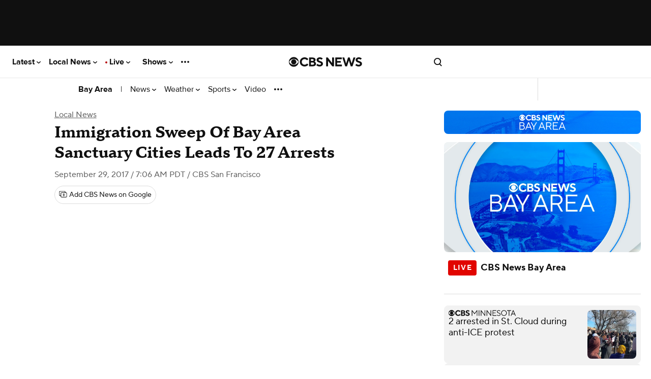

--- FILE ---
content_type: text/javascript; charset=UTF-8
request_url: https://imasdk.googleapis.com/js/sdkloader/ima3_dai.js
body_size: 184027
content:
(function(){var m,aa=typeof Object.create=="function"?Object.create:function(a){var b=function(){};b.prototype=a;return new b},ba=typeof Object.defineProperties=="function"?Object.defineProperty:function(a,b,c){if(a==Array.prototype||a==Object.prototype)return a;a[b]=c.value;return a},ea=function(a){a=["object"==typeof globalThis&&globalThis,a,"object"==typeof window&&window,"object"==typeof self&&self,"object"==typeof global&&global];for(var b=0;b<a.length;++b){var c=a[b];if(c&&c.Math==Math)return c}throw Error("Cannot find global object"); 
},ha=ea(this),ia=function(a,b){if(b)a:{var c=ha;a=a.split(".");for(var d=0;d<a.length-1;d++){var e=a[d];if(!(e in c))break a;c=c[e]}a=a[a.length-1];d=c[a];b=b(d);b!=d&&b!=null&&ba(c,a,{configurable:!0,writable:!0,value:b})}},ka=function(){function a(){function c(){}new c;Reflect.construct(c,[],function(){});return new c instanceof c}if(typeof Reflect!="undefined"&&Reflect.construct){if(a())return Reflect.construct;var b=Reflect.construct;return function(c,d,e){c=b(c,d);e&&Reflect.setPrototypeOf(c, 
e.prototype);return c}}return function(c,d,e){e===void 0&&(e=c);e=aa(e.prototype||Object.prototype);return Function.prototype.apply.call(c,e,d)||e}}(),la;if(typeof Object.setPrototypeOf=="function")la=Object.setPrototypeOf;else{var ma;a:{var na={a:!0},oa={};try{oa.__proto__=na;ma=oa.a;break a}catch(a){}ma=!1}la=ma?function(a,b){a.__proto__=b;if(a.__proto__!==b)throw new TypeError(a+" is not extensible");return a}:null} 
var pa=la,r=function(a,b){a.prototype=aa(b.prototype);a.prototype.constructor=a;if(pa)pa(a,b);else for(var c in b)if(c!="prototype")if(Object.defineProperties){var d=Object.getOwnPropertyDescriptor(b,c);d&&Object.defineProperty(a,c,d)}else a[c]=b[c];a.yb=b.prototype},qa=function(a){var b=0;return function(){return b<a.length?{done:!1,value:a[b++]}:{done:!0}}},u=function(a){var b=typeof Symbol!="undefined"&&Symbol.iterator&&a[Symbol.iterator];if(b)return b.call(a);if(typeof a.length=="number")return{next:qa(a)}; 
throw Error(String(a)+" is not an iterable or ArrayLike");},w=function(a){if(!(a instanceof Array)){a=u(a);for(var b,c=[];!(b=a.next()).done;)c.push(b.value);a=c}return a},sa=function(a){return ra(a,a)},ra=function(a,b){a.raw=b;Object.freeze&&(Object.freeze(a),Object.freeze(b));return a},ta=function(a,b){return Object.prototype.hasOwnProperty.call(a,b)},ua=typeof Object.assign=="function"?Object.assign:function(a,b){if(a==null)throw new TypeError("No nullish arg");a=Object(a);for(var c=1;c<arguments.length;c++){var d= 
arguments[c];if(d)for(var e in d)ta(d,e)&&(a[e]=d[e])}return a};ia("Object.assign",function(a){return a||ua});var va=function(){this.B=!1;this.o=null;this.j=void 0;this.g=1;this.G=this.l=0;this.A=null},wa=function(a){if(a.B)throw new TypeError("Generator is already running");a.B=!0};va.prototype.F=function(a){this.j=a};var xa=function(a,b){a.A={Mh:b,Ek:!0};a.g=a.l||a.G};va.prototype.return=function(a){this.A={return:a};this.g=this.G}; 
var y=function(a,b,c){a.g=c;return{value:b}},ya=function(a,b){a.g=b;a.l=0},za=function(a){a.l=0;var b=a.A.Mh;a.A=null;return b},Aa=function(a){this.g=new va;this.j=a},Fa=function(a,b){wa(a.g);var c=a.g.o;if(c)return Ba(a,"return"in c?c["return"]:function(d){return{value:d,done:!0}},b,a.g.return);a.g.return(b);return Ea(a)},Ba=function(a,b,c,d){try{var e=b.call(a.g.o,c);if(!(e instanceof Object))throw new TypeError("Iterator result "+e+" is not an object");if(!e.done)return a.g.B=!1,e;var f=e.value}catch(g){return a.g.o= 
null,xa(a.g,g),Ea(a)}a.g.o=null;d.call(a.g,f);return Ea(a)},Ea=function(a){for(;a.g.g;)try{var b=a.j(a.g);if(b)return a.g.B=!1,{value:b.value,done:!1}}catch(c){a.g.j=void 0,xa(a.g,c)}a.g.B=!1;if(a.g.A){b=a.g.A;a.g.A=null;if(b.Ek)throw b.Mh;return{value:b.return,done:!0}}return{value:void 0,done:!0}},Ga=function(a){this.next=function(b){wa(a.g);a.g.o?b=Ba(a,a.g.o.next,b,a.g.F):(a.g.F(b),b=Ea(a));return b};this.throw=function(b){wa(a.g);a.g.o?b=Ba(a,a.g.o["throw"],b,a.g.F):(xa(a.g,b),b=Ea(a));return b}; 
this.return=function(b){return Fa(a,b)};this[Symbol.iterator]=function(){return this}},Ha=function(a){function b(d){return a.next(d)}function c(d){return a.throw(d)}return new Promise(function(d,e){function f(g){g.done?d(g.value):Promise.resolve(g.value).then(b,c).then(f,e)}f(a.next())})},z=function(a){return Ha(new Ga(new Aa(a)))},Ia=function(){for(var a=Number(this),b=[],c=a;c<arguments.length;c++)b[c-a]=arguments[c];return b};ia("globalThis",function(a){return a||ha}); 
ia("Reflect",function(a){return a?a:{}});ia("Reflect.construct",function(){return ka});ia("Reflect.setPrototypeOf",function(a){return a?a:pa?function(b,c){try{return pa(b,c),!0}catch(d){return!1}}:null}); 
ia("Symbol",function(a){if(a)return a;var b=function(f,g){this.g=f;ba(this,"description",{configurable:!0,writable:!0,value:g})};b.prototype.toString=function(){return this.g};var c="jscomp_symbol_"+(Math.random()*1E9>>>0)+"_",d=0,e=function(f){if(this instanceof e)throw new TypeError("Symbol is not a constructor");return new b(c+(f||"")+"_"+d++,f)};return e}); 
ia("Symbol.iterator",function(a){if(a)return a;a=Symbol("Symbol.iterator");ba(Array.prototype,a,{configurable:!0,writable:!0,value:function(){return Ja(qa(this))}});return a});var Ja=function(a){a={next:a};a[Symbol.iterator]=function(){return this};return a}; 
ia("Promise",function(a){function b(){this.g=null}function c(g){return g instanceof e?g:new e(function(h){h(g)})}if(a)return a;b.prototype.j=function(g){if(this.g==null){this.g=[];var h=this;this.l(function(){h.A()})}this.g.push(g)};var d=ha.setTimeout;b.prototype.l=function(g){d(g,0)};b.prototype.A=function(){for(;this.g&&this.g.length;){var g=this.g;this.g=[];for(var h=0;h<g.length;++h){var k=g[h];g[h]=null;try{k()}catch(l){this.o(l)}}}this.g=null};b.prototype.o=function(g){this.l(function(){throw g; 
})};var e=function(g){this.g=0;this.l=void 0;this.j=[];this.F=!1;var h=this.A();try{g(h.resolve,h.reject)}catch(k){h.reject(k)}};e.prototype.A=function(){function g(l){return function(n){k||(k=!0,l.call(h,n))}}var h=this,k=!1;return{resolve:g(this.K),reject:g(this.o)}};e.prototype.K=function(g){if(g===this)this.o(new TypeError("A Promise cannot resolve to itself"));else if(g instanceof e)this.N(g);else{a:switch(typeof g){case "object":var h=g!=null;break a;case "function":h=!0;break a;default:h=!1}h? 
this.H(g):this.B(g)}};e.prototype.H=function(g){var h=void 0;try{h=g.then}catch(k){this.o(k);return}typeof h=="function"?this.P(h,g):this.B(g)};e.prototype.o=function(g){this.G(2,g)};e.prototype.B=function(g){this.G(1,g)};e.prototype.G=function(g,h){if(this.g!=0)throw Error("Cannot settle("+g+", "+h+"): Promise already settled in state"+this.g);this.g=g;this.l=h;this.g===2&&this.M();this.C()};e.prototype.M=function(){var g=this;d(function(){if(g.D()){var h=ha.console;typeof h!=="undefined"&&h.error(g.l)}}, 
1)};e.prototype.D=function(){if(this.F)return!1;var g=ha.CustomEvent,h=ha.Event,k=ha.dispatchEvent;if(typeof k==="undefined")return!0;typeof g==="function"?g=new g("unhandledrejection",{cancelable:!0}):typeof h==="function"?g=new h("unhandledrejection",{cancelable:!0}):(g=ha.document.createEvent("CustomEvent"),g.initCustomEvent("unhandledrejection",!1,!0,g));g.promise=this;g.reason=this.l;return k(g)};e.prototype.C=function(){if(this.j!=null){for(var g=0;g<this.j.length;++g)f.j(this.j[g]);this.j= 
null}};var f=new b;e.prototype.N=function(g){var h=this.A();g.te(h.resolve,h.reject)};e.prototype.P=function(g,h){var k=this.A();try{g.call(h,k.resolve,k.reject)}catch(l){k.reject(l)}};e.prototype.then=function(g,h){function k(q,v){return typeof q=="function"?function(t){try{l(q(t))}catch(x){n(x)}}:v}var l,n,p=new e(function(q,v){l=q;n=v});this.te(k(g,l),k(h,n));return p};e.prototype.catch=function(g){return this.then(void 0,g)};e.prototype.te=function(g,h){function k(){switch(l.g){case 1:g(l.l); 
break;case 2:h(l.l);break;default:throw Error("Unexpected state: "+l.g);}}var l=this;this.j==null?f.j(k):this.j.push(k);this.F=!0};e.resolve=c;e.reject=function(g){return new e(function(h,k){k(g)})};e.race=function(g){return new e(function(h,k){for(var l=u(g),n=l.next();!n.done;n=l.next())c(n.value).te(h,k)})};e.all=function(g){var h=u(g),k=h.next();return k.done?c([]):new e(function(l,n){function p(t){return function(x){q[t]=x;v--;v==0&&l(q)}}var q=[],v=0;do q.push(void 0),v++,c(k.value).te(p(q.length- 
1),n),k=h.next();while(!k.done)})};return e});ia("Object.setPrototypeOf",function(a){return a||pa});ia("Symbol.dispose",function(a){return a?a:Symbol("Symbol.dispose")});ia("Array.prototype.find",function(a){return a?a:function(b,c){a:{var d=this;d instanceof String&&(d=String(d));for(var e=d.length,f=0;f<e;f++){var g=d[f];if(b.call(c,g,f,d)){b=g;break a}}b=void 0}return b}}); 
ia("WeakMap",function(a){function b(){}function c(k){var l=typeof k;return l==="object"&&k!==null||l==="function"}function d(k){if(!ta(k,f)){var l=new b;ba(k,f,{value:l})}}function e(k){var l=Object[k];l&&(Object[k]=function(n){if(n instanceof b)return n;Object.isExtensible(n)&&d(n);return l(n)})}if(function(){if(!a||!Object.seal)return!1;try{var k=Object.seal({}),l=Object.seal({}),n=new a([[k,2],[l,3]]);if(n.get(k)!=2||n.get(l)!=3)return!1;n.delete(k);n.set(l,4);return!n.has(k)&&n.get(l)==4}catch(p){return!1}}())return a; 
var f="$jscomp_hidden_"+Math.random();e("freeze");e("preventExtensions");e("seal");var g=0,h=function(k){this.g=(g+=Math.random()+1).toString();if(k){k=u(k);for(var l;!(l=k.next()).done;)l=l.value,this.set(l[0],l[1])}};h.prototype.set=function(k,l){if(!c(k))throw Error("Invalid WeakMap key");d(k);if(!ta(k,f))throw Error("WeakMap key fail: "+k);k[f][this.g]=l;return this};h.prototype.get=function(k){return c(k)&&ta(k,f)?k[f][this.g]:void 0};h.prototype.has=function(k){return c(k)&&ta(k,f)&&ta(k[f], 
this.g)};h.prototype.delete=function(k){return c(k)&&ta(k,f)&&ta(k[f],this.g)?delete k[f][this.g]:!1};return h}); 
ia("Map",function(a){if(function(){if(!a||typeof a!="function"||!a.prototype.entries||typeof Object.seal!="function")return!1;try{var h=Object.seal({x:4}),k=new a(u([[h,"s"]]));if(k.get(h)!="s"||k.size!=1||k.get({x:4})||k.set({x:4},"t")!=k||k.size!=2)return!1;var l=k.entries(),n=l.next();if(n.done||n.value[0]!=h||n.value[1]!="s")return!1;n=l.next();return n.done||n.value[0].x!=4||n.value[1]!="t"||!l.next().done?!1:!0}catch(p){return!1}}())return a;var b=new WeakMap,c=function(h){this[0]={};this[1]= 
f();this.size=0;if(h){h=u(h);for(var k;!(k=h.next()).done;)k=k.value,this.set(k[0],k[1])}};c.prototype.set=function(h,k){h=h===0?0:h;var l=d(this,h);l.list||(l.list=this[0][l.id]=[]);l.entry?l.entry.value=k:(l.entry={next:this[1],Pb:this[1].Pb,head:this[1],key:h,value:k},l.list.push(l.entry),this[1].Pb.next=l.entry,this[1].Pb=l.entry,this.size++);return this};c.prototype.delete=function(h){h=d(this,h);return h.entry&&h.list?(h.list.splice(h.index,1),h.list.length||delete this[0][h.id],h.entry.Pb.next= 
h.entry.next,h.entry.next.Pb=h.entry.Pb,h.entry.head=null,this.size--,!0):!1};c.prototype.clear=function(){this[0]={};this[1]=this[1].Pb=f();this.size=0};c.prototype.has=function(h){return!!d(this,h).entry};c.prototype.get=function(h){return(h=d(this,h).entry)&&h.value};c.prototype.entries=function(){return e(this,function(h){return[h.key,h.value]})};c.prototype.keys=function(){return e(this,function(h){return h.key})};c.prototype.values=function(){return e(this,function(h){return h.value})};c.prototype.forEach= 
function(h,k){for(var l=this.entries(),n;!(n=l.next()).done;)n=n.value,h.call(k,n[1],n[0],this)};c.prototype[Symbol.iterator]=c.prototype.entries;var d=function(h,k){var l=k&&typeof k;l=="object"||l=="function"?b.has(k)?l=b.get(k):(l=""+ ++g,b.set(k,l)):l="p_"+k;var n=h[0][l];if(n&&ta(h[0],l))for(h=0;h<n.length;h++){var p=n[h];if(k!==k&&p.key!==p.key||k===p.key)return{id:l,list:n,index:h,entry:p}}return{id:l,list:n,index:-1,entry:void 0}},e=function(h,k){var l=h[1];return Ja(function(){if(l){for(;l.head!= 
h[1];)l=l.Pb;for(;l.next!=l.head;)return l=l.next,{done:!1,value:k(l)};l=null}return{done:!0,value:void 0}})},f=function(){var h={};return h.Pb=h.next=h.head=h},g=0;return c}); 
ia("Set",function(a){if(function(){if(!a||typeof a!="function"||!a.prototype.entries||typeof Object.seal!="function")return!1;try{var c=Object.seal({x:4}),d=new a(u([c]));if(!d.has(c)||d.size!=1||d.add(c)!=d||d.size!=1||d.add({x:4})!=d||d.size!=2)return!1;var e=d.entries(),f=e.next();if(f.done||f.value[0]!=c||f.value[1]!=c)return!1;f=e.next();return f.done||f.value[0]==c||f.value[0].x!=4||f.value[1]!=f.value[0]?!1:e.next().done}catch(g){return!1}}())return a;var b=function(c){this.g=new Map;if(c){c= 
u(c);for(var d;!(d=c.next()).done;)this.add(d.value)}this.size=this.g.size};b.prototype.add=function(c){c=c===0?0:c;this.g.set(c,c);this.size=this.g.size;return this};b.prototype.delete=function(c){c=this.g.delete(c);this.size=this.g.size;return c};b.prototype.clear=function(){this.g.clear();this.size=0};b.prototype.has=function(c){return this.g.has(c)};b.prototype.entries=function(){return this.g.entries()};b.prototype.values=function(){return this.g.values()};b.prototype.keys=b.prototype.values; 
b.prototype[Symbol.iterator]=b.prototype.values;b.prototype.forEach=function(c,d){var e=this;this.g.forEach(function(f){return c.call(d,f,f,e)})};return b});ia("Object.values",function(a){return a?a:function(b){var c=[],d;for(d in b)ta(b,d)&&c.push(b[d]);return c}});ia("Object.is",function(a){return a?a:function(b,c){return b===c?b!==0||1/b===1/c:b!==b&&c!==c}}); 
ia("Array.prototype.includes",function(a){return a?a:function(b,c){var d=this;d instanceof String&&(d=String(d));var e=d.length;c=c||0;for(c<0&&(c=Math.max(c+e,0));c<e;c++){var f=d[c];if(f===b||Object.is(f,b))return!0}return!1}});var Ka=function(a,b,c){if(a==null)throw new TypeError("The 'this' value for String.prototype."+c+" must not be null or undefined");if(b instanceof RegExp)throw new TypeError("First argument to String.prototype."+c+" must not be a regular expression");return a+""}; 
ia("String.prototype.includes",function(a){return a?a:function(b,c){return Ka(this,b,"includes").indexOf(b,c||0)!==-1}});ia("Array.from",function(a){return a?a:function(b,c,d){c=c!=null?c:function(h){return h};var e=[],f=typeof Symbol!="undefined"&&Symbol.iterator&&b[Symbol.iterator];if(typeof f=="function"){b=f.call(b);for(var g=0;!(f=b.next()).done;)e.push(c.call(d,f.value,g++))}else for(f=b.length,g=0;g<f;g++)e.push(c.call(d,b[g],g));return e}}); 
ia("Object.entries",function(a){return a?a:function(b){var c=[],d;for(d in b)ta(b,d)&&c.push([d,b[d]]);return c}});ia("Number.isFinite",function(a){return a?a:function(b){return typeof b!=="number"?!1:!isNaN(b)&&b!==Infinity&&b!==-Infinity}});ia("Number.MAX_SAFE_INTEGER",function(){return 9007199254740991});ia("Number.MIN_SAFE_INTEGER",function(){return-9007199254740991});ia("Number.isInteger",function(a){return a?a:function(b){return Number.isFinite(b)?b===Math.floor(b):!1}}); 
ia("Number.isSafeInteger",function(a){return a?a:function(b){return Number.isInteger(b)&&Math.abs(b)<=Number.MAX_SAFE_INTEGER}});ia("String.prototype.startsWith",function(a){return a?a:function(b,c){var d=Ka(this,b,"startsWith");b+="";var e=d.length,f=b.length;c=Math.max(0,Math.min(c|0,d.length));for(var g=0;g<f&&c<e;)if(d[c++]!=b[g++])return!1;return g>=f}}); 
ia("String.prototype.endsWith",function(a){return a?a:function(b,c){var d=Ka(this,b,"endsWith");b+="";c===void 0&&(c=d.length);c=Math.max(0,Math.min(c|0,d.length));for(var e=b.length;e>0&&c>0;)if(d[--c]!=b[--e])return!1;return e<=0}});var La=function(a,b){a instanceof String&&(a+="");var c=0,d=!1,e={next:function(){if(!d&&c<a.length){var f=c++;return{value:b(f,a[f]),done:!1}}d=!0;return{done:!0,value:void 0}}};e[Symbol.iterator]=function(){return e};return e}; 
ia("Array.prototype.entries",function(a){return a?a:function(){return La(this,function(b,c){return[b,c]})}});ia("Math.trunc",function(a){return a?a:function(b){b=Number(b);if(isNaN(b)||b===Infinity||b===-Infinity||b===0)return b;var c=Math.floor(Math.abs(b));return b<0?-c:c}});ia("Number.isNaN",function(a){return a?a:function(b){return typeof b==="number"&&isNaN(b)}});ia("Array.prototype.keys",function(a){return a?a:function(){return La(this,function(b){return b})}}); 
ia("Array.prototype.values",function(a){return a?a:function(){return La(this,function(b,c){return c})}});ia("Object.fromEntries",function(a){return a?a:function(b){var c={};if(!(Symbol.iterator in b))throw new TypeError(""+b+" is not iterable");b=b[Symbol.iterator].call(b);for(var d=b.next();!d.done;d=b.next()){d=d.value;if(Object(d)!==d)throw new TypeError("iterable for fromEntries should yield objects");c[d[0]]=d[1]}return c}}); 
ia("String.prototype.repeat",function(a){return a?a:function(b){var c=Ka(this,null,"repeat");if(b<0||b>1342177279)throw new RangeError("Invalid count value");b|=0;for(var d="";b;)if(b&1&&(d+=c),b>>>=1)c+=c;return d}});ia("String.prototype.padStart",function(a){return a?a:function(b,c){var d=Ka(this,null,"padStart");b-=d.length;c=c!==void 0?String(c):" ";return(b>0&&c?c.repeat(Math.ceil(b/c.length)).substring(0,b):"")+d}}); 
ia("Promise.allSettled",function(a){function b(d){return{status:"fulfilled",value:d}}function c(d){return{status:"rejected",reason:d}}return a?a:function(d){var e=this;d=Array.from(d,function(f){return e.resolve(f).then(b,c)});return e.all(d)}});ia("Math.imul",function(a){return a?a:function(b,c){b=Number(b);c=Number(c);var d=b&65535,e=c&65535;return d*e+((b>>>16&65535)*e+d*(c>>>16&65535)<<16>>>0)|0}});ia("Math.sign",function(a){return a?a:function(b){b=Number(b);return b===0||isNaN(b)?b:b>0?1:-1}}); 
ia("Array.prototype.flatMap",function(a){return a?a:function(b,c){var d=[];Array.prototype.forEach.call(this,function(e,f){e=b.call(c,e,f,this);Array.isArray(e)?d.push.apply(d,e):d.push(e)});return d}});/* 
 
 Copyright The Closure Library Authors. 
 SPDX-License-Identifier: Apache-2.0 
*/ 
var Ma=Ma||{},B=this||self,Oa=function(a,b){var c=Na("CLOSURE_FLAGS");a=c&&c[a];return a!=null?a:b},Na=function(a,b){a=a.split(".");b=b||B;for(var c=0;c<a.length;c++)if(b=b[a[c]],b==null)return null;return b},Pa=function(a){var b=typeof a;return b!="object"?b:a?Array.isArray(a)?"array":b:"null"},Qa=function(a){var b=Pa(a);return b=="array"||b=="object"&&typeof a.length=="number"},Ra=function(a){var b=typeof a;return b=="object"&&a!=null||b=="function"},Ua=function(a){return Object.prototype.hasOwnProperty.call(a, 
Sa)&&a[Sa]||(a[Sa]=++Ta)},Va=function(a){a!==null&&"removeAttribute"in a&&a.removeAttribute(Sa);try{delete a[Sa]}catch(b){}},Sa="closure_uid_"+(Math.random()*1E9>>>0),Ta=0,Wa=function(a,b,c){return a.call.apply(a.bind,arguments)},Xa=function(a,b,c){if(!a)throw Error();if(arguments.length>2){var d=Array.prototype.slice.call(arguments,2);return function(){var e=Array.prototype.slice.call(arguments);Array.prototype.unshift.apply(e,d);return a.apply(b,e)}}return function(){return a.apply(b,arguments)}}, 
Ya=function(a,b,c){Ya=Function.prototype.bind&&Function.prototype.bind.toString().indexOf("native code")!=-1?Wa:Xa;return Ya.apply(null,arguments)},$a=function(a,b){var c=Array.prototype.slice.call(arguments,1);return function(){var d=c.slice();d.push.apply(d,arguments);return a.apply(this,d)}},ab=function(){return Date.now()},C=function(a,b){a=a.split(".");for(var c=B,d;a.length&&(d=a.shift());)a.length||b===void 0?c[d]&&c[d]!==Object.prototype[d]?c=c[d]:c=c[d]={}:c[d]=b},bb=function(a){return a}, 
cb=function(a,b){function c(){}c.prototype=b.prototype;a.yb=b.prototype;a.prototype=new c;a.prototype.constructor=a;a.In=function(d,e,f){for(var g=Array(arguments.length-2),h=2;h<arguments.length;h++)g[h-2]=arguments[h];return b.prototype[e].apply(d,g)}};function db(a,b){if(Error.captureStackTrace)Error.captureStackTrace(this,db);else{var c=Error().stack;c&&(this.stack=c)}a&&(this.message=String(a));b!==void 0&&(this.cause=b)}cb(db,Error);db.prototype.name="CustomError";var eb;function fb(){throw Error("Invalid UTF8");}function gb(a,b){b=String.fromCharCode.apply(null,b);return a==null?b:a+b}var ib=void 0,jb,kb=typeof TextDecoder!=="undefined",lb,nb=typeof String.prototype.isWellFormed==="function",ob=typeof TextEncoder!=="undefined";function pb(a){B.setTimeout(function(){throw a;},0)};function qb(a){for(var b=[],c=0,d=0;d<a.length;d++){var e=a.charCodeAt(d);e>255&&(b[c++]=e&255,e>>=8);b[c++]=e}return b}function rb(a){return Array.prototype.map.call(a,function(b){b=b.toString(16);return b.length>1?b:"0"+b}).join("")};function D(a){return/^[\s\xa0]*$/.test(a)}var sb=String.prototype.trim?function(a){return a.trim()}:function(a){return/^[\s\xa0]*([\s\S]*?)[\s\xa0]*$/.exec(a)[1]},tb=/&/g,ub=/</g,vb=/>/g,wb=/"/g,xb=/'/g,yb=/\x00/g,zb=/[\x00&<>"']/;function Ab(a,b){return a.indexOf(b)!=-1}function Fb(a,b){return Ab(a.toLowerCase(),b.toLowerCase())} 
function Gb(a,b){var c=0;a=sb(String(a)).split(".");b=sb(String(b)).split(".");for(var d=Math.max(a.length,b.length),e=0;c==0&&e<d;e++){var f=a[e]||"",g=b[e]||"";do{f=/(\d*)(\D*)(.*)/.exec(f)||["","","",""];g=/(\d*)(\D*)(.*)/.exec(g)||["","","",""];if(f[0].length==0&&g[0].length==0)break;c=Hb(f[1].length==0?0:parseInt(f[1],10),g[1].length==0?0:parseInt(g[1],10))||Hb(f[2].length==0,g[2].length==0)||Hb(f[2],g[2]);f=f[3];g=g[3]}while(c==0)}return c}function Hb(a,b){return a<b?-1:a>b?1:0};var Ib=Oa(610401301,!1),Jb=Oa(1331761403,!1),Kb=Oa(748402147,!0),Lb=Oa(824648567,!0),Mb=Oa(824656860,Oa(1,!0));function Nb(){var a=B.navigator;return a&&(a=a.userAgent)?a:""}var Ob,Pb=B.navigator;Ob=Pb?Pb.userAgentData||null:null;function Qb(a){if(!Ib||!Ob)return!1;for(var b=0;b<Ob.brands.length;b++){var c=Ob.brands[b].brand;if(c&&Ab(c,a))return!0}return!1}function E(a){return Ab(Nb(),a)};function Rb(){return Ib?!!Ob&&Ob.brands.length>0:!1}function Sb(){return Rb()?!1:E("Trident")||E("MSIE")}function Tb(){return E("Firefox")||E("FxiOS")}function Ub(){return E("Safari")&&!(Vb()||(Rb()?0:E("Coast"))||(Rb()?0:E("Opera"))||(Rb()?0:E("Edge"))||(Rb()?Qb("Microsoft Edge"):E("Edg/"))||(Rb()?Qb("Opera"):E("OPR"))||Tb()||E("Silk")||E("Android"))}function Vb(){return Rb()?Qb("Chromium"):(E("Chrome")||E("CriOS"))&&!(Rb()?0:E("Edge"))||E("Silk")};function Wb(){return Ib&&Ob&&Ob.platform?Ob.platform==="Android":E("Android")}function Xb(){return E("iPhone")&&!E("iPod")&&!E("iPad")}function Yb(){return Xb()||E("iPad")||E("iPod")};var Zb=Array.prototype.indexOf?function(a,b){return Array.prototype.indexOf.call(a,b,void 0)}:function(a,b){if(typeof a==="string")return typeof b!=="string"||b.length!=1?-1:a.indexOf(b,0);for(var c=0;c<a.length;c++)if(c in a&&a[c]===b)return c;return-1},$b=Array.prototype.lastIndexOf?function(a,b){return Array.prototype.lastIndexOf.call(a,b,a.length-1)}:function(a,b){var c=a.length-1;c<0&&(c=Math.max(0,a.length+c));if(typeof a==="string")return typeof b!=="string"||b.length!=1?-1:a.lastIndexOf(b, 
c);for(;c>=0;c--)if(c in a&&a[c]===b)return c;return-1},ac=Array.prototype.forEach?function(a,b){Array.prototype.forEach.call(a,b,void 0)}:function(a,b){for(var c=a.length,d=typeof a==="string"?a.split(""):a,e=0;e<c;e++)e in d&&b.call(void 0,d[e],e,a)};function bc(a,b){for(var c=typeof a==="string"?a.split(""):a,d=a.length-1;d>=0;--d)d in c&&b.call(void 0,c[d],d,a)} 
var cc=Array.prototype.filter?function(a,b){return Array.prototype.filter.call(a,b,void 0)}:function(a,b){for(var c=a.length,d=[],e=0,f=typeof a==="string"?a.split(""):a,g=0;g<c;g++)if(g in f){var h=f[g];b.call(void 0,h,g,a)&&(d[e++]=h)}return d},dc=Array.prototype.map?function(a,b){return Array.prototype.map.call(a,b,void 0)}:function(a,b){for(var c=a.length,d=Array(c),e=typeof a==="string"?a.split(""):a,f=0;f<c;f++)f in e&&(d[f]=b.call(void 0,e[f],f,a));return d},jc=Array.prototype.reduce?function(a, 
b,c){return Array.prototype.reduce.call(a,b,c)}:function(a,b,c){var d=c;ac(a,function(e,f){d=b.call(void 0,d,e,f,a)});return d},kc=Array.prototype.some?function(a,b){return Array.prototype.some.call(a,b,void 0)}:function(a,b){for(var c=a.length,d=typeof a==="string"?a.split(""):a,e=0;e<c;e++)if(e in d&&b.call(void 0,d[e],e,a))return!0;return!1};function lc(a,b){b=mc(a,b);return b<0?null:typeof a==="string"?a.charAt(b):a[b]} 
function mc(a,b){for(var c=a.length,d=typeof a==="string"?a.split(""):a,e=0;e<c;e++)if(e in d&&b.call(void 0,d[e],e,a))return e;return-1}function nc(a,b){b=oc(a,b);return b<0?null:typeof a==="string"?a.charAt(b):a[b]}function oc(a,b){for(var c=typeof a==="string"?a.split(""):a,d=a.length-1;d>=0;d--)if(d in c&&b.call(void 0,c[d],d,a))return d;return-1}function pc(a,b){return Zb(a,b)>=0}function qc(a,b){b=Zb(a,b);var c;(c=b>=0)&&rc(a,b);return c} 
function rc(a,b){return Array.prototype.splice.call(a,b,1).length==1}function sc(a,b){var c=0;bc(a,function(d,e){b.call(void 0,d,e,a)&&rc(a,e)&&c++})}function wc(a){return Array.prototype.concat.apply([],arguments)}function xc(a){var b=a.length;if(b>0){for(var c=Array(b),d=0;d<b;d++)c[d]=a[d];return c}return[]}function yc(a){for(var b=0,c=0,d={};c<a.length;){var e=a[c++],f=Ra(e)?"o"+Ua(e):(typeof e).charAt(0)+e;Object.prototype.hasOwnProperty.call(d,f)||(d[f]=!0,a[b++]=e)}a.length=b} 
function zc(a,b){a.sort(b||Ac)}function Ac(a,b){return a>b?1:a<b?-1:0}function Bc(a,b){for(var c=[],d=0;d<b;d++)c[d]=a;return c};var Cc=function(a){Cc[" "](a);return a};Cc[" "]=function(){};var Dc=function(a,b){try{return Cc(a[b]),!0}catch(c){}return!1};var Ec=Sb(),Fc=E("Gecko")&&!(Fb(Nb(),"WebKit")&&!E("Edge"))&&!(E("Trident")||E("MSIE"))&&!E("Edge"),Gc=Fb(Nb(),"WebKit")&&!E("Edge"),Hc=Ib&&Ob&&Ob.platform?Ob.platform==="macOS":E("Macintosh"),Jc=Wb(),Kc=Xb(),Lc=E("iPad"),Mc=E("iPod"),Nc=Yb();var Oc=Tb(),Pc=E("Android")&&!(Vb()||Tb()||(Rb()?0:E("Opera"))||E("Silk")),Qc=Ub()&&!Yb();var Rc={},Sc=null,Tc=Fc||Gc||!Qc&&typeof B.atob=="function";function Uc(a,b){b===void 0&&(b=0);Vc();b=Rc[b];for(var c=Array(Math.floor(a.length/3)),d=b[64]||"",e=0,f=0;e<a.length-2;e+=3){var g=a[e],h=a[e+1],k=a[e+2],l=b[g>>2];g=b[(g&3)<<4|h>>4];h=b[(h&15)<<2|k>>6];k=b[k&63];c[f++]=""+l+g+h+k}l=0;k=d;switch(a.length-e){case 2:l=a[e+1],k=b[(l&15)<<2]||d;case 1:a=a[e],c[f]=""+b[a>>2]+b[(a&3)<<4|l>>4]+k+d}return c.join("")} 
function Wc(a){if(Tc)return B.atob(a);var b="";Xc(a,function(c){b+=String.fromCharCode(c)});return b}function Yc(a){var b=[];Xc(a,function(c){b.push(c)});return b}function Zc(a){var b=a.length,c=b*3/4;c%3?c=Math.floor(c):Ab("=.",a[b-1])&&(c=Ab("=.",a[b-2])?c-2:c-1);var d=new Uint8Array(c),e=0;Xc(a,function(f){d[e++]=f});return e!==c?d.subarray(0,e):d} 
function Xc(a,b){function c(k){for(;d<a.length;){var l=a.charAt(d++),n=Sc[l];if(n!=null)return n;if(!D(l))throw Error("Unknown base64 encoding at char: "+l);}return k}Vc();for(var d=0;;){var e=c(-1),f=c(0),g=c(64),h=c(64);if(h===64&&e===-1)break;b(e<<2|f>>4);g!=64&&(b(f<<4&240|g>>2),h!=64&&b(g<<6&192|h))}} 
function Vc(){if(!Sc){Sc={};for(var a="ABCDEFGHIJKLMNOPQRSTUVWXYZabcdefghijklmnopqrstuvwxyz0123456789".split(""),b=["+/=","+/","-_=","-_.","-_"],c=0;c<5;c++){var d=a.concat(b[c].split(""));Rc[c]=d;for(var e=0;e<d.length;e++){var f=d[e];Sc[f]===void 0&&(Sc[f]=e)}}}};var $c=typeof Uint8Array!=="undefined",ad=!Ec&&typeof btoa==="function",fd=/[-_.]/g,gd={"-":"+",_:"/",".":"="};function hd(a){return gd[a]||""}function id(a){if(!ad)return Zc(a);a=fd.test(a)?a.replace(fd,hd):a;a=atob(a);for(var b=new Uint8Array(a.length),c=0;c<a.length;c++)b[c]=a.charCodeAt(c);return b}var jd={};var ld=function(a,b){kd(b);this.g=a;if(a!=null&&a.length===0)throw Error("ByteString should be constructed with non-empty values");},nd=function(){return md||(md=new ld(null,jd))};ld.prototype.isEmpty=function(){return this.g==null};var od=function(a){kd(jd);var b=a.g;b=b==null||$c&&b!=null&&b instanceof Uint8Array?b:typeof b==="string"?id(b):null;return b==null?b:a.g=b},md;function kd(a){if(a!==jd)throw Error("illegal external caller");};function pd(a,b){a.__closure__error__context__984382||(a.__closure__error__context__984382={});a.__closure__error__context__984382.severity=b};var qd=void 0;function rd(a){a=Error(a);pd(a,"warning");return a}function sd(a,b){if(a!=null){var c;var d=(c=qd)!=null?c:qd={};c=d[a]||0;c>=b||(d[a]=c+1,a=Error(),pd(a,"incident"),pb(a))}};function td(){return typeof BigInt==="function"};var ud=typeof Symbol==="function"&&typeof Symbol()==="symbol";function vd(a,b,c){return typeof Symbol==="function"&&typeof Symbol()==="symbol"?(c===void 0?0:c)&&Symbol.for&&a?Symbol.for(a):a!=null?Symbol(a):Symbol():b}var wd=vd("jas",void 0,!0),xd=vd(void 0,"0di"),yd=vd(void 0,"1oa"),zd=vd(void 0,Symbol()),Ad=vd(void 0,"0ubs"),Bd=vd(void 0,"0ubsb"),Cd=vd(void 0,"0actk"),Dd=vd("m_m","Vn",!0);var Ed={Ck:{value:0,configurable:!0,writable:!0,enumerable:!1}},Fd=Object.defineProperties,F=ud?wd:"Ck",Gd,Hd=[];Pd(Hd,7);Gd=Object.freeze(Hd);function Qd(a,b){ud||F in a||Fd(a,Ed);a[F]|=b}function Pd(a,b){ud||F in a||Fd(a,Ed);a[F]=b}function Rd(a){if(4&a)return 512&a?512:1024&a?1024:0}function Sd(a){Qd(a,34);return a}function Td(a){Qd(a,8192);return a}function Ud(a){Qd(a,32);return a};var Vd={};function Wd(a,b){return b===void 0?a.g!==Xd&&!!(2&(a.I[F]|0)):!!(2&b)&&a.g!==Xd}var Xd={};function Yd(a,b){if(a!=null)if(typeof a==="string")a=a?new ld(a,jd):nd();else if(a.constructor!==ld)if($c&&a!=null&&a instanceof Uint8Array)a=a.length?new ld(new Uint8Array(a),jd):nd();else{if(!b)throw Error();a=void 0}return a}var Zd=function(a,b,c){this.g=a;this.j=b;this.l=c};Zd.prototype.next=function(){var a=this.g.next();a.done||(a.value=this.j.call(this.l,a.value));return a}; 
Zd.prototype[Symbol.iterator]=function(){return this};var $d=Object.freeze({}),ae=Object.freeze({});function be(a,b,c){var d=b&128?0:-1,e=a.length,f;if(f=!!e)f=a[e-1],f=f!=null&&typeof f==="object"&&f.constructor===Object;var g=e+(f?-1:0);for(b=b&128?1:0;b<g;b++)c(b-d,a[b]);if(f){a=a[e-1];for(var h in a)!isNaN(h)&&c(+h,a[h])}}var ce={};function de(a){a.Qn=!0;return a};var ee=de(function(a){return typeof a==="number"}),fe=de(function(a){return typeof a==="string"}),ge=de(function(a){return typeof a==="boolean"}),he=de(function(a){return!!a&&(typeof a==="object"||typeof a==="function")});function ie(){return je(de(function(a,b){return a===void 0?!0:fe(a,b)}))}function je(a){a.Fk=!0;return a};var ke=typeof B.BigInt==="function"&&typeof B.BigInt(0)==="bigint";function le(a){var b=a;if(fe(b)){if(!/^\s*(?:-?[1-9]\d*|0)?\s*$/.test(b))throw Error(String(b));}else if(ee(b)&&!Number.isSafeInteger(b))throw Error(String(b));return ke?BigInt(a):a=ge(a)?a?"1":"0":fe(a)?a.trim()||"0":String(a)}var re=de(function(a){return ke?a>=me&&a<=ne:a[0]==="-"?oe(a,pe):oe(a,qe)}),pe=Number.MIN_SAFE_INTEGER.toString(),me=ke?BigInt(Number.MIN_SAFE_INTEGER):void 0,qe=Number.MAX_SAFE_INTEGER.toString(),ne=ke?BigInt(Number.MAX_SAFE_INTEGER):void 0; 
function oe(a,b){if(a.length>b.length)return!1;if(a.length<b.length||a===b)return!0;for(var c=0;c<a.length;c++){var d=a[c],e=b[c];if(d>e)return!1;if(d<e)return!0}};var se=typeof Uint8Array.prototype.slice==="function",te=0,ue=0,ve;function Ne(a){var b=a>>>0;te=b;ue=(a-b)/4294967296>>>0}function Oe(a){if(a<0){Ne(0-a);var b=u(Pe(te,ue));a=b.next().value;b=b.next().value;te=a>>>0;ue=b>>>0}else Ne(a)}function Qe(a,b){var c=b*4294967296+(a>>>0);return Number.isSafeInteger(c)?c:Re(a,b)}function Se(a,b){return le(td()?BigInt.asUintN(64,(BigInt(b>>>0)<<BigInt(32))+BigInt(a>>>0)):Re(a,b))} 
function Te(a,b){var c=b&2147483648;c&&(a=~a+1>>>0,b=~b>>>0,a==0&&(b=b+1>>>0));a=Qe(a,b);return typeof a==="number"?c?-a:a:c?"-"+a:a}function Ue(a,b){return td()?le(BigInt.asIntN(64,(BigInt.asUintN(32,BigInt(b))<<BigInt(32))+BigInt.asUintN(32,BigInt(a)))):le(Ve(a,b))} 
function Re(a,b){b>>>=0;a>>>=0;if(b<=2097151)var c=""+(4294967296*b+a);else td()?c=""+(BigInt(b)<<BigInt(32)|BigInt(a)):(c=(a>>>24|b<<8)&16777215,b=b>>16&65535,a=(a&16777215)+c*6777216+b*6710656,c+=b*8147497,b*=2,a>=1E7&&(c+=a/1E7>>>0,a%=1E7),c>=1E7&&(b+=c/1E7>>>0,c%=1E7),c=b+We(c)+We(a));return c}function We(a){a=String(a);return"0000000".slice(a.length)+a} 
function Ve(a,b){b&2147483648?td()?a=""+(BigInt(b|0)<<BigInt(32)|BigInt(a>>>0)):(b=u(Pe(a,b)),a=b.next().value,b=b.next().value,a="-"+Re(a,b)):a=Re(a,b);return a} 
function Xe(a){if(a.length<16)Oe(Number(a));else if(td())a=BigInt(a),te=Number(a&BigInt(4294967295))>>>0,ue=Number(a>>BigInt(32)&BigInt(4294967295));else{var b=+(a[0]==="-");ue=te=0;for(var c=a.length,d=0+b,e=(c-b)%6+b;e<=c;d=e,e+=6)d=Number(a.slice(d,e)),ue*=1E6,te=te*1E6+d,te>=4294967296&&(ue+=Math.trunc(te/4294967296),ue>>>=0,te>>>=0);b&&(b=u(Pe(te,ue)),a=b.next().value,b=b.next().value,te=a,ue=b)}}function Pe(a,b){b=~b;a?a=~a+1:b+=1;return[a,b]};function Ye(a){return Array.prototype.slice.call(a)};var Ze=typeof BigInt==="function"?BigInt.asIntN:void 0,$e=typeof BigInt==="function"?BigInt.asUintN:void 0,af=Number.isSafeInteger,bf=Number.isFinite,cf=Math.trunc;function df(a){if(a==null||typeof a==="number")return a;if(a==="NaN"||a==="Infinity"||a==="-Infinity")return Number(a)}function ef(a){if(typeof a!=="boolean")throw Error("Expected boolean but got "+Pa(a)+": "+a);return a}function ff(a){if(a==null||typeof a==="boolean")return a;if(typeof a==="number")return!!a}var gf=/^-?([1-9][0-9]*|0)(\.[0-9]+)?$/; 
function hf(a){switch(typeof a){case "bigint":return!0;case "number":return bf(a);case "string":return gf.test(a);default:return!1}}function jf(a){if(!bf(a))throw rd("enum");return a|0}function kf(a){return a==null?a:bf(a)?a|0:void 0}function lf(a){if(typeof a!=="number")throw rd("int32");if(!bf(a))throw rd("int32");return a|0}function mf(a){if(a==null)return a;if(typeof a==="string"&&a)a=+a;else if(typeof a!=="number")return;return bf(a)?a|0:void 0} 
function nf(a){if(a==null)return a;if(typeof a==="string"&&a)a=+a;else if(typeof a!=="number")return;return bf(a)?a>>>0:void 0} 
function of(a){var b=void 0;b!=null||(b=Mb?1024:0);if(!hf(a))throw rd("int64");var c=typeof a;switch(b){case 512:switch(c){case "string":return pf(a);case "bigint":return String(Ze(64,a));default:return qf(a)}case 1024:switch(c){case "string":return rf(a);case "bigint":return le(Ze(64,a));default:return sf(a)}case 0:switch(c){case "string":return pf(a);case "bigint":return le(Ze(64,a));default:return tf(a)}default:throw Error("Unknown format requested type for int64");}} 
function uf(a){var b=a.length;if(a[0]==="-"?b<20||b===20&&a<="-9223372036854775808":b<19||b===19&&a<="9223372036854775807")return a;Xe(a);return Ve(te,ue)}function tf(a){a=cf(a);af(a)||(Oe(a),a=Te(te,ue));return a}function qf(a){a=cf(a);af(a)?a=String(a):(Oe(a),a=Ve(te,ue));return a}function pf(a){var b=cf(Number(a));if(af(b))return String(b);b=a.indexOf(".");b!==-1&&(a=a.substring(0,b));return uf(a)} 
function rf(a){var b=cf(Number(a));if(af(b))return le(b);b=a.indexOf(".");b!==-1&&(a=a.substring(0,b));return td()?le(Ze(64,BigInt(a))):le(uf(a))}function sf(a){return af(a)?le(tf(a)):le(qf(a))}function vf(a){if(a==null)return a;if(typeof a==="bigint")return re(a)?a=Number(a):(a=Ze(64,a),a=re(a)?Number(a):String(a)),a;if(hf(a))return typeof a==="number"?tf(a):pf(a)}function wf(a){var b=typeof a;if(a==null)return a;if(b==="bigint")return le(Ze(64,a));if(hf(a))return b==="string"?rf(a):sf(a)} 
function xf(a){if(a==null)return a;var b=typeof a;if(b==="bigint")return String(Ze(64,a));if(hf(a)){if(b==="string")return pf(a);if(b==="number")return tf(a)}} 
function yf(a){if(a==null)return a;var b=typeof a;if(b==="bigint")return String($e(64,a));if(hf(a)){if(b==="string")return b=cf(Number(a)),af(b)&&b>=0?a=String(b):(b=a.indexOf("."),b!==-1&&(a=a.substring(0,b)),a[0]==="-"?b=!1:(b=a.length,b=b<20?!0:b===20&&a<="18446744073709551615"),b||(Xe(a),a=Re(te,ue))),a;if(b==="number")return a=cf(a),a>=0&&af(a)||(Oe(a),a=Qe(te,ue)),a}}function zf(a){if(typeof a!=="string")throw Error();return a} 
function Ff(a){if(a!=null&&typeof a!=="string")throw Error();return a}function Gf(a){return a==null||typeof a==="string"?a:void 0}function Hf(a,b,c,d){if(a!=null&&a[Dd]===Vd)return a;if(!Array.isArray(a))return c?d&2?b[xd]||(b[xd]=If(b)):new b:void 0;c=a[F]|0;d=c|d&32|d&2;d!==c&&Pd(a,d);return new b(a)}function If(a){a=new a;Sd(a.I);return a}function Jf(a,b,c){if(b)return ef(a);var d;return(d=ff(a))!=null?d:c?!1:void 0} 
function Kf(a,b,c){if(b)return zf(a);var d;return(d=Gf(a))!=null?d:c?"":void 0};function Lf(a){return a};var Mf={},Nf=function(){try{var a=function(){return ka(Map,[],this.constructor)};r(a,Map);Cc(new a);return!1}catch(b){return!0}}(),Of=function(){this.g=new Map};m=Of.prototype;m.get=function(a){return this.g.get(a)};m.set=function(a,b){this.g.set(a,b);this.size=this.g.size;return this};m.delete=function(a){a=this.g.delete(a);this.size=this.g.size;return a};m.clear=function(){this.g.clear();this.size=this.g.size};m.has=function(a){return this.g.has(a)};m.entries=function(){return this.g.entries()}; 
m.keys=function(){return this.g.keys()};m.values=function(){return this.g.values()};m.forEach=function(a,b){return this.g.forEach(a,b)};Of.prototype[Symbol.iterator]=function(){return this.entries()};var Pf=function(){if(Nf)return Object.setPrototypeOf(Of.prototype,Map.prototype),Object.defineProperties(Of.prototype,{size:{value:0,configurable:!0,enumerable:!0,writable:!0}}),Of;var a=function(){return ka(Map,[],this.constructor)};r(a,Map);return a}();function Qf(a){return a} 
var Sf=function(a,b,c,d){c=c===void 0?Qf:c;d=d===void 0?Qf:d;var e=Pf.call(this)||this;e.Yc=a[F]|0;e.Uc=b;e.Se=c;e.Fi=e.Uc?Rf:d;for(var f=0;f<a.length;f++){var g=a[f],h=c(g[0],!1,!0),k=g[1];b?k===void 0&&(k=null):k=d(g[1],!1,!0,void 0,void 0,e.Yc);Pf.prototype.set.call(e,h,k)}return e};r(Sf,Pf);var Tf=function(a){if(a.Yc&2)throw Error("Cannot mutate an immutable Map");},Uf=function(a,b){return Td(Array.from(Pf.prototype.entries.call(a),b))};m=Sf.prototype;m.clear=function(){Tf(this);Pf.prototype.clear.call(this)}; 
m.delete=function(a){Tf(this);return Pf.prototype.delete.call(this,this.Se(a,!0,!1))};m.entries=function(){if(this.Uc){var a=Pf.prototype.keys.call(this);a=new Zd(a,Vf,this)}else a=Pf.prototype.entries.call(this);return a};m.values=function(){if(this.Uc){var a=Pf.prototype.keys.call(this);a=new Zd(a,Sf.prototype.get,this)}else a=Pf.prototype.values.call(this);return a}; 
m.forEach=function(a,b){this.Uc?Pf.prototype.forEach.call(this,function(c,d,e){a.call(b,e.get(d),d,e)}):Pf.prototype.forEach.call(this,a,b)};m.set=function(a,b){Tf(this);a=this.Se(a,!0,!1);return a==null?this:b==null?(Pf.prototype.delete.call(this,a),this):Pf.prototype.set.call(this,a,this.Fi(b,!0,!0,this.Uc,!1,this.Yc))};m.has=function(a){return Pf.prototype.has.call(this,this.Se(a,!1,!1))}; 
m.get=function(a){a=this.Se(a,!1,!1);var b=Pf.prototype.get.call(this,a);if(b!==void 0){var c=this.Uc;return c?(c=this.Fi(b,!1,!0,c,this.Kn,this.Yc),c!==b&&Pf.prototype.set.call(this,a,c),c):b}};Sf.prototype[Symbol.iterator]=function(){return this.entries()};Sf.prototype.toJSON=void 0;function Rf(a,b,c,d,e,f){a=Hf(a,d,c,f);e&&(a=Wf(a));return a}function Vf(a){return[a,this.get(a)]}var Xf;function Yf(){return Xf||(Xf=new Sf(Sd([]),void 0,void 0,void 0,Mf))};function Zf(a){var b=bb(zd);return b?a[b]:void 0}var $f=function(){},ag=function(a,b){for(var c in a)!isNaN(c)&&b(a,+c,a[c])},bg=function(a){var b=new $f;ag(a,function(c,d,e){b[d]=Ye(e)});b.g=a.g;return b};function cg(a,b){b<100||sd(Ad,1)};function dg(a,b,c,d){var e=d!==void 0;d=!!d;var f=bb(zd),g;!e&&ud&&f&&(g=a[f])&&ag(g,cg);f=[];var h=a.length;g=4294967295;var k=!1,l=!!(b&64),n=l?b&128?0:-1:void 0;if(!(b&1)){var p=h&&a[h-1];p!=null&&typeof p==="object"&&p.constructor===Object?(h--,g=h):p=void 0;if(l&&!(b&128)&&!e){k=!0;var q;g=((q=eg)!=null?q:Lf)(g-n,n,a,p,void 0)+n}}b=void 0;for(q=0;q<h;q++){var v=a[q];if(v!=null&&(v=c(v,d))!=null)if(l&&q>=g){var t=q-n,x=void 0;((x=b)!=null?x:b={})[t]=v}else f[q]=v}if(p)for(var A in p)h=p[A],h!= 
null&&(h=c(h,d))!=null&&(q=+A,v=void 0,l&&!Number.isNaN(q)&&(v=q+n)<g?f[v]=h:(q=void 0,((q=b)!=null?q:b={})[A]=h));b&&(k?f.push(b):f[g]=b);e&&bb(zd)&&(a=Zf(a))&&a instanceof $f&&(f[zd]=bg(a));return f}function fg(a){a[0]=gg(a[0]);a[1]=gg(a[1]);return a} 
function gg(a){switch(typeof a){case "number":return Number.isFinite(a)?a:""+a;case "bigint":return re(a)?Number(a):""+a;case "boolean":return a?1:0;case "object":if(Array.isArray(a)){var b=a[F]|0;return a.length===0&&b&1?void 0:dg(a,b,gg)}if(a!=null&&a[Dd]===Vd)return hg(a);if(a instanceof ld){b=a.g;if(b==null)a="";else if(typeof b==="string")a=b;else{if(ad){for(var c="",d=0,e=b.length-10240;d<e;)c+=String.fromCharCode.apply(null,b.subarray(d,d+=10240));c+=String.fromCharCode.apply(null,d?b.subarray(d): 
b);b=btoa(c)}else b=Uc(b);a=a.g=b}return a}if(a instanceof Sf)return a=a.size!==0?Uf(a,fg):void 0,a;return}return a}var eg;function hg(a){a=a.I;return dg(a,a[F]|0,gg)};var ig,jg;function kg(a){switch(typeof a){case "boolean":return ig||(ig=[0,void 0,!0]);case "number":return a>0?void 0:a===0?jg||(jg=[0,void 0]):[-a,void 0];case "string":return[0,a];case "object":return a}}function lg(a,b){return mg(a,b[0],b[1])}function G(a,b,c){return mg(a,b,c,2048)} 
function mg(a,b,c,d){d=d===void 0?0:d;if(a==null){var e=32;c?(a=[c],e|=128):a=[];b&&(e=e&-16760833|(b&1023)<<14)}else{if(!Array.isArray(a))throw Error("narr");e=a[F]|0;if(Kb&&1&e)throw Error("rfarr");2048&e&&!(2&e)&&ng();if(e&256)throw Error("farr");if(e&64)return(e|d)!==e&&Pd(a,e|d),a;if(c&&(e|=128,c!==a[0]))throw Error("mid");a:{c=a;e|=64;var f=c.length;if(f){var g=f-1,h=c[g];if(h!=null&&typeof h==="object"&&h.constructor===Object){b=e&128?0:-1;g-=b;if(g>=1024)throw Error("pvtlmt");for(var k in h)f= 
+k,f<g&&(c[f+b]=h[k],delete h[k]);e=e&-16760833|(g&1023)<<14;break a}}if(b){k=Math.max(b,f-(e&128?0:-1));if(k>1024)throw Error("spvt");e=e&-16760833|(k&1023)<<14}}}Pd(a,e|64|d);return a}function ng(){if(Kb)throw Error("carr");sd(Cd,5)};function og(a,b){if(typeof a!=="object")return a;if(Array.isArray(a)){var c=a[F]|0;return a.length===0&&c&1?void 0:pg(a,c,b)}if(a!=null&&a[Dd]===Vd)return qg(a);if(a instanceof Sf){b=a.Yc;if(b&2)return a;if(!a.size)return;c=Sd(Uf(a));if(a.Uc)for(a=0;a<c.length;a++){var d=c[a],e=d[1];e==null||typeof e!=="object"?e=void 0:e!=null&&e[Dd]===Vd?e=qg(e):Array.isArray(e)?e=pg(e,e[F]|0,!!(b&32)):e=void 0;d[1]=e}return c}if(a instanceof ld)return a} 
function pg(a,b,c){if(b&2)return a;!c||4096&b||16&b?a=rg(a,b,!1,c&&!(b&16)):(Qd(a,34),b&4&&Object.freeze(a));return a}function sg(a,b,c){a=new a.constructor(b);c&&(a.g=Xd);a.l=Xd;return a}function qg(a){var b=a.I,c=b[F]|0;return Wd(a,c)?a:tg(a,b,c)?sg(a,b):rg(b,c)}function rg(a,b,c,d){d!=null||(d=!!(34&b));a=dg(a,b,og,d);d=32;c&&(d|=2);b=b&16769217|d;Pd(a,b);return a}function Wf(a){var b=a.I,c=b[F]|0;return Wd(a,c)?tg(a,b,c)?sg(a,b,!0):new a.constructor(rg(b,c,!1)):a} 
function ug(a){if(a.g!==Xd)return!1;var b=a.I;b=rg(b,b[F]|0);Qd(b,2048);a.I=b;a.g=void 0;a.l=void 0;return!0}function vg(a){if(!ug(a)&&Wd(a,a.I[F]|0))throw Error();}function wg(a,b){b===void 0&&(b=a[F]|0);b&32&&!(b&4096)&&Pd(a,b|4096)}function tg(a,b,c){return c&2?!0:c&32&&!(c&4096)?(Pd(b,c|2),a.g=Xd,!0):!1};var xg=le(0),yg={},Ag=function(a,b,c,d,e){b=zg(a.I,b,c,e);if(b!==null||d&&a.l!==Xd)return b},zg=function(a,b,c,d){if(b===-1)return null;var e=b+(c?0:-1),f=a.length-1;if(!(f<1+(c?0:-1))){if(e>=f){var g=a[f];if(g!=null&&typeof g==="object"&&g.constructor===Object){c=g[b];var h=!0}else if(e===f)c=g;else return}else c=a[e];if(d&&c!=null){d=d(c);if(d==null)return d;if(!Object.is(d,c))return h?g[b]=d:a[e]=d,d}return c}},Cg=function(a,b,c){vg(a);var d=a.I;Bg(d,d[F]|0,b,c);return a}; 
function Bg(a,b,c,d,e){var f=c+(e?0:-1),g=a.length-1;if(g>=1+(e?0:-1)&&f>=g){var h=a[g];if(h!=null&&typeof h==="object"&&h.constructor===Object)return h[c]=d,b}if(f<=g)return a[f]=d,b;if(d!==void 0){var k;g=((k=b)!=null?k:b=a[F]|0)>>14&1023||536870912;c>=g?d!=null&&(f={},a[g+(e?0:-1)]=(f[c]=d,f)):a[f]=d}return b}var Dg=function(a){return a===$d?2:4}; 
function Eg(a,b,c,d,e,f){var g=a.I,h=g[F]|0;d=Wd(a,h)?1:d;e=!!e||d===3;d===2&&ug(a)&&(g=a.I,h=g[F]|0);a=Fg(g,b,f);var k=a===Gd?7:a[F]|0,l=Gg(k,h);var n=4&l?!1:!0;if(n){4&l&&(a=Ye(a),k=0,l=Hg(l,h),h=Bg(g,h,b,a,f));for(var p=0,q=0;p<a.length;p++){var v=c(a[p]);v!=null&&(a[q++]=v)}q<p&&(a.length=q);c=(l|4)&-513;l=c&=-1025;l&=-4097}l!==k&&(Pd(a,l),2&l&&Object.freeze(a));return a=Pg(a,l,g,h,b,f,d,n,e)} 
function Pg(a,b,c,d,e,f,g,h,k){var l=b;g===1||(g!==4?0:2&b||!(16&b)&&32&d)?Qg(b)||(b|=!a.length||h&&!(4096&b)||32&d&&!(4096&b||16&b)?2:256,b!==l&&Pd(a,b),Object.freeze(a)):(g===2&&Qg(b)&&(a=Ye(a),l=0,b=Hg(b,d),d=Bg(c,d,e,a,f)),Qg(b)||(k||(b|=16),b!==l&&Pd(a,b)));2&b||!(4096&b||16&b)||wg(c,d);return a}function Fg(a,b,c){a=zg(a,b,c);return Array.isArray(a)?a:Gd}function Gg(a,b){2&b&&(a|=2);return a|1}function Qg(a){return!!(2&a)&&!!(4&a)||!!(256&a)}function Rg(a){return Yd(a,!0)} 
var Sg=function(a,b){a=Ag(a,b,void 0,void 0,Rg);return a==null?nd():a}; 
function Tg(a,b,c,d){!d&&ug(a)&&(b=a.I,c=b[F]|0);var e=zg(b,1);a=!1;if(e==null){if(d)return Yf();e=[]}else if(e.constructor===Sf)if(e.Yc&2&&!d)e=Uf(e);else return e;else Array.isArray(e)?a=!!((e[F]|0)&2):e=[];if(d){if(!e.length)return Yf();a||(a=!0,Sd(e))}else if(a){a=!1;Td(e);d=Ye(e);for(e=0;e<d.length;e++){var f=d[e]=Ye(d[e]);Array.isArray(f[1])&&(f[1]=Sd(f[1]))}e=Td(d)}!a&&c&32&&Ud(e);d=new Sf(e,void 0,Kf,Jf);c=Bg(b,c,1,d);a||wg(b,c);return d} 
function Ug(a,b,c,d){vg(a);var e=a.I,f=e[F]|0;if(c==null)return Bg(e,f,b),a;var g=c===Gd?7:c[F]|0,h=g,k=Qg(g),l=k||Object.isFrozen(c);k||(g=0);l||(c=Ye(c),h=0,g=Hg(g,f),l=!1);g|=5;var n;k=(n=Rd(g))!=null?n:Mb?1024:0;g|=k;for(n=0;n<c.length;n++){var p=c[n],q=d(p,k);Object.is(p,q)||(l&&(c=Ye(c),h=0,g=Hg(g,f),l=!1),c[n]=q)}g!==h&&(l&&(c=Ye(c),g=Hg(g,f)),Pd(c,g));Bg(e,f,b,c);return a}function Vg(a,b,c,d){vg(a);var e=a.I;Bg(e,e[F]|0,b,(d==="0"?Number(c)===0:c===d)?void 0:c);return a} 
function Wg(a,b,c){if(b&2)throw Error();var d=b&128?ce:void 0,e=Fg(a,c,d),f=e===Gd?7:e[F]|0,g=Gg(f,b);if(2&g||Qg(g)||16&g)g===f||Qg(g)||Pd(e,g),e=Ye(e),f=0,g=Hg(g,b),Bg(a,b,c,e,d);g&=-13;g!==f&&Pd(e,g);return e} 
var Zg=function(a,b,c,d){vg(a);var e=a.I,f=e[F]|0;if(d==null){var g=Xg(e);if(Yg(g,e,f,c)===b)g.set(c,0);else return a}else{g=Xg(e);var h=Yg(g,e,f,c);h!==b&&(h&&(f=Bg(e,f,h)),g.set(c,b))}Bg(e,f,b,d);return a},ah=function(a,b,c){return $g(a,b)===c?c:-1},$g=function(a,b){a=a.I;return Yg(Xg(a),a,void 0,b)};function Xg(a){if(ud){var b;return(b=a[yd])!=null?b:a[yd]=new Map}if(yd in a)return a[yd];b=new Map;Object.defineProperty(a,yd,{value:b});return b} 
function Yg(a,b,c,d){var e=a.get(d);if(e!=null)return e;for(var f=e=0;f<d.length;f++){var g=d[f];zg(b,g)!=null&&(e!==0&&(c=Bg(b,c,e)),e=g)}a.set(d,e);return e}var bh=function(a,b,c){var d=a[F]|0,e=d&128?ce:void 0,f=zg(a,c,e);if(f!=null&&f[Dd]===Vd){if(!Wd(f))return ug(f),f.I;var g=f.I}else Array.isArray(f)&&(g=f);if(g){var h=g[F]|0;h&2&&(g=rg(g,h))}g=lg(g,b);g!==f&&Bg(a,d,c,g,e);return g}; 
function ch(a,b,c,d){var e=!1;d=zg(a,d,void 0,function(f){var g=Hf(f,c,!1,b);e=g!==f&&g!=null;return g});if(d!=null)return e&&!Wd(d)&&wg(a,b),d}var eh=function(a){var b=dh;a=a.I;return ch(a,a[F]|0,b,4)||b[xd]||(b[xd]=If(b))},H=function(a,b,c){var d=a.I,e=d[F]|0;b=ch(d,e,b,c);if(b==null)return b;e=d[F]|0;if(!Wd(a,e)){var f=Wf(b);f!==b&&(ug(a)&&(d=a.I,e=d[F]|0),b=f,e=Bg(d,e,c,b),wg(d,e))}return b}; 
function fh(a,b,c,d,e,f,g,h){var k=Wd(a,c);f=k?1:f;g=!!g||f===3;k=h&&!k;(f===2||k)&&ug(a)&&(b=a.I,c=b[F]|0);a=Fg(b,e);var l=a===Gd?7:a[F]|0,n=Gg(l,c);if(h=!(4&n)){var p=a,q=c,v=!!(2&n);v&&(q|=2);for(var t=!v,x=!0,A=0,P=0;A<p.length;A++){var X=Hf(p[A],d,!1,q);if(X instanceof d){if(!v){var da=Wd(X);t&&(t=!da);x&&(x=da)}p[P++]=X}}P<A&&(p.length=P);n|=4;n=x?n&-4097:n|4096;n=t?n|8:n&-9}n!==l&&(Pd(a,n),2&n&&Object.freeze(a));if(k&&!(8&n||!a.length&&(f===1||(f!==4?0:2&n||!(16&n)&&32&c)))){Qg(n)&&(a=Ye(a), 
n=Hg(n,c),c=Bg(b,c,e,a));d=a;k=n;for(l=0;l<d.length;l++)p=d[l],n=Wf(p),p!==n&&(d[l]=n);k|=8;n=k=d.length?k|4096:k&-4097;Pd(a,n)}return a=Pg(a,n,b,c,e,void 0,f,h,g)}var gh=function(a,b,c,d){var e=a.I;return fh(a,e,e[F]|0,b,c,d,!1,!0)};function hh(a){a==null&&(a=void 0);return a} 
var ih=function(a,b,c){c=hh(c);Cg(a,b,c);c&&!Wd(c)&&wg(a.I);return a},jh=function(a,b,c,d){d=hh(d);Zg(a,b,c,d);d&&!Wd(d)&&wg(a.I);return a},kh=function(a,b,c){vg(a);var d=a.I,e=d[F]|0;if(c==null)return Bg(d,e,b),a;for(var f=c===Gd?7:c[F]|0,g=f,h=Qg(f),k=h||Object.isFrozen(c),l=!0,n=!0,p=0;p<c.length;p++){var q=c[p];h||(q=Wd(q),l&&(l=!q),n&&(n=q))}h||(f=l?13:5,f=n?f&-4097:f|4096);k&&f===g||(c=Ye(c),g=0,f=Hg(f,e));f!==g&&Pd(c,f);e=Bg(d,e,b,c);2&f||!(4096&f||16&f)||wg(d,e);return a}; 
function Hg(a,b){return a=(2&b?a|2:a&-3)&-273}function lh(a,b,c,d,e,f,g,h){vg(a);b=Eg(a,b,e,2,!0,f);var k;e=(k=Rd(b===Gd?7:b[F]|0))!=null?k:Mb?1024:0;if(h)if(Array.isArray(d))for(g=d.length,h=0;h<g;h++)b.push(c(d[h],e));else for(d=u(d),g=d.next();!g.done;g=d.next())b.push(c(g.value,e));else{if(g)throw Error();b.push(c(d,e))}return a} 
var mh=function(a,b){return Mb?Ag(a,b,void 0,void 0,wf):wf(Ag(a,b))},nh=function(a,b){var c=c===void 0?!1:c;a=ff(Ag(a,b));return a!=null?a:c},oh=function(a,b){var c=c===void 0?0:c;a=mf(Ag(a,b));return a!=null?a:c},ph=function(a,b){var c=c===void 0?0:c;a=nf(Ag(a,b));return a!=null?a:c},qh=function(a,b){var c=c===void 0?xg:c;var d;return(d=mh(a,b))!=null?d:c},rh=function(a,b){var c=c===void 0?0:c;a=Ag(a,b,void 0,void 0,df);return a!=null?a:c},sh=function(a,b){var c=c===void 0?"":c;var d;return(d=Gf(Ag(a, 
b)))!=null?d:c},I=function(a,b){var c=c===void 0?0:c;a=kf(Ag(a,b));return a!=null?a:c},th=function(a,b){return Eg(a,b,mf,Dg())},uh=function(a,b,c){return I(a,ah(a,c,b))},vh=function(a,b){return Gf(Ag(a,b,void 0,yg))},wh=function(a,b,c){return Vg(a,b,c==null?c:lf(c),0)},xh=function(a,b,c){if(c!=null){if(typeof c!=="number")throw rd("uint32");if(!bf(c))throw rd("uint32");c>>>=0}return Vg(a,b,c,0)},yh=function(a,b,c){return Cg(a,b,c==null?c:of(c))},zh=function(a,b,c){return Vg(a,b,c==null?c:of(c),"0")}, 
Ah=function(a,b,c){return Cg(a,b,Ff(c))},Bh=function(a,b,c){return Vg(a,b,Yd(c,!1),nd())},Ch=function(a,b,c){return Cg(a,b,c==null?c:jf(c))},Dh=function(a,b,c){return Vg(a,b,c==null?c:jf(c),0)},Eh=function(a,b,c,d){return Zg(a,b,c,d==null?d:jf(d))};var Fh=function(a,b,c){this.buffer=a;if(c&&!b)throw Error();this.g=b}; 
function Gh(a,b){if(typeof a==="string")return new Fh(id(a),b);if(Array.isArray(a))return new Fh(new Uint8Array(a),b);if(a.constructor===Uint8Array)return new Fh(a,!1);if(a.constructor===ArrayBuffer)return a=new Uint8Array(a),new Fh(a,!1);if(a.constructor===ld)return b=od(a)||new Uint8Array(0),new Fh(b,!0,a);if(a instanceof Uint8Array)return a=a.constructor===Uint8Array?a:new Uint8Array(a.buffer,a.byteOffset,a.byteLength),new Fh(a,!1);throw Error();};var Hh=function(a,b,c,d){this.j=null;this.A=!1;this.g=this.l=this.o=0;this.init(a,b,c,d)};Hh.prototype.init=function(a,b,c,d){var e=d===void 0?{}:d;d=e.pe===void 0?!1:e.pe;e=e.Cf===void 0?!1:e.Cf;this.pe=d;this.Cf=e;a&&(a=Gh(a,this.Cf),this.j=a.buffer,this.A=a.g,this.o=b||0,this.l=c!==void 0?this.o+c:this.j.length,this.g=this.o)};Hh.prototype.clear=function(){this.j=null;this.A=!1;this.g=this.l=this.o=0;this.pe=!1};Hh.prototype.reset=function(){this.g=this.o}; 
var Jh=function(a,b){var c=0,d=0,e=0,f=a.j,g=a.g;do{var h=f[g++];c|=(h&127)<<e;e+=7}while(e<32&&h&128);if(e>32)for(d|=(h&127)>>4,e=3;e<32&&h&128;e+=7)h=f[g++],d|=(h&127)<<e;Ih(a,g);if(!(h&128))return b(c>>>0,d>>>0);throw Error();},Ih=function(a,b){a.g=b;if(b>a.l)throw Error();},Kh=function(a){var b=a.j,c=a.g,d=b[c++],e=d&127;if(d&128&&(d=b[c++],e|=(d&127)<<7,d&128&&(d=b[c++],e|=(d&127)<<14,d&128&&(d=b[c++],e|=(d&127)<<21,d&128&&(d=b[c++],e|=d<<28,d&128&&b[c++]&128&&b[c++]&128&&b[c++]&128&&b[c++]& 
128&&b[c++]&128)))))throw Error();Ih(a,c);return e},Lh=function(a){var b=a.j,c=a.g,d=b[c+0],e=b[c+1],f=b[c+2];b=b[c+3];Ih(a,a.g+4);return(d<<0|e<<8|f<<16|b<<24)>>>0},Mh=function(a){for(var b=0,c=a.g,d=c+10,e=a.j;c<d;){var f=e[c++];b|=f;if((f&128)===0)return Ih(a,c),!!(b&127)}throw Error();},Nh=function(a,b){if(b<0)throw Error();var c=a.g;b=c+b;if(b>a.l)throw Error();a.g=b;return c},Oh=function(a,b){if(b==0)return nd();var c=Nh(a,b);a.pe&&a.A?c=a.j.subarray(c,c+b):(a=a.j,b=c+b,c=c===b?new Uint8Array(0): 
se?a.slice(c,b):new Uint8Array(a.subarray(c,b)));return c.length==0?nd():new ld(c,jd)},Ph=[];var Rh=function(a,b,c,d){if(Ph.length){var e=Ph.pop();e.init(a,b,c,d);a=e}else a=new Hh(a,b,c,d);this.g=a;this.o=this.g.g;this.j=this.l=-1;Qh(this,d)},Qh=function(a,b){b=b===void 0?{}:b;a.hg=b.hg===void 0?!1:b.hg},Th=function(a,b,c,d){if(Sh.length){var e=Sh.pop();Qh(e,d);e.g.init(a,b,c,d);return e}return new Rh(a,b,c,d)},Uh=function(a){a.g.clear();a.l=-1;a.j=-1;Sh.length<100&&Sh.push(a)};Rh.prototype.reset=function(){this.g.reset();this.o=this.g.g;this.j=this.l=-1}; 
var Vh=function(a){var b=a.g;if(b.g==b.l)return!1;a.o=a.g.g;var c=Kh(a.g)>>>0;b=c>>>3;c&=7;if(!(c>=0&&c<=5))throw Error();if(b<1)throw Error();a.l=b;a.j=c;return!0},Wh=function(a){switch(a.j){case 0:a.j!=0?Wh(a):Mh(a.g);break;case 1:a=a.g;Ih(a,a.g+8);break;case 2:if(a.j!=2)Wh(a);else{var b=Kh(a.g)>>>0;a=a.g;Ih(a,a.g+b)}break;case 5:a=a.g;Ih(a,a.g+4);break;case 3:b=a.l;do{if(!Vh(a))throw Error();if(a.j==4){if(a.l!=b)throw Error();break}Wh(a)}while(1);break;default:throw Error();}},Xh=function(a,b, 
c){var d=a.g.l,e=Kh(a.g)>>>0;e=a.g.g+e;var f=e-d;f<=0&&(a.g.l=e,c(b,a,void 0,void 0,void 0),f=e-a.g.g);if(f)throw Error();a.g.g=e;a.g.l=d},Yh=function(a){var b=Kh(a.g)>>>0;a=a.g;var c=Nh(a,b);a=a.j;if(kb){var d=a,e;(e=jb)||(e=jb=new TextDecoder("utf-8",{fatal:!0}));b=c+b;d=c===0&&b===d.length?d:d.subarray(c,b);try{var f=e.decode(d)}catch(l){if(ib===void 0){try{e.decode(new Uint8Array([128]))}catch(n){}try{e.decode(new Uint8Array([97])),ib=!0}catch(n){ib=!1}}!ib&&(jb=void 0);throw l;}}else{f=c;b=f+ 
b;c=[];for(var g=null,h,k;f<b;)h=a[f++],h<128?c.push(h):h<224?f>=b?fb():(k=a[f++],h<194||(k&192)!==128?(f--,fb()):c.push((h&31)<<6|k&63)):h<240?f>=b-1?fb():(k=a[f++],(k&192)!==128||h===224&&k<160||h===237&&k>=160||((e=a[f++])&192)!==128?(f--,fb()):c.push((h&15)<<12|(k&63)<<6|e&63)):h<=244?f>=b-2?fb():(k=a[f++],(k&192)!==128||(h<<28)+(k-144)>>30!==0||((e=a[f++])&192)!==128||((d=a[f++])&192)!==128?(f--,fb()):(h=(h&7)<<18|(k&63)<<12|(e&63)<<6|d&63,h-=65536,c.push((h>>10&1023)+55296,(h&1023)+56320))): 
fb(),c.length>=8192&&(g=gb(g,c),c.length=0);f=gb(g,c)}return f},Sh=[];var Zh=function(a,b){this.j=a>>>0;this.g=b>>>0},ai=function(a){if(!a)return $h||($h=new Zh(0,0));if(!/^\d+$/.test(a))return null;Xe(a);return new Zh(te,ue)},$h,bi=function(a,b){this.j=a>>>0;this.g=b>>>0},di=function(a){if(!a)return ci||(ci=new bi(0,0));if(!/^-?\d+$/.test(a))return null;Xe(a);return new bi(te,ue)},ci;var ei=function(){this.g=[]};ei.prototype.length=function(){return this.g.length};ei.prototype.end=function(){var a=this.g;this.g=[];return a}; 
var fi=function(a,b,c){for(;c>0||b>127;)a.g.push(b&127|128),b=(b>>>7|c<<25)>>>0,c>>>=7;a.g.push(b)},gi=function(a,b){for(;b>127;)a.g.push(b&127|128),b>>>=7;a.g.push(b)},hi=function(a,b){if(b>=0)gi(a,b);else{for(var c=0;c<9;c++)a.g.push(b&127|128),b>>=7;a.g.push(1)}},ii=function(a,b){a.g.push(b>>>0&255);a.g.push(b>>>8&255);a.g.push(b>>>16&255);a.g.push(b>>>24&255)};var ji=function(){this.l=[];this.j=0;this.g=new ei},ki=function(a,b){b.length!==0&&(a.l.push(b),a.j+=b.length)},mi=function(a,b){li(a,b,2);b=a.g.end();ki(a,b);b.push(a.j);return b},ni=function(a,b){var c=b.pop();for(c=a.j+a.g.length()-c;c>127;)b.push(c&127|128),c>>>=7,a.j++;b.push(c);a.j++},li=function(a,b,c){gi(a.g,b*8+c)},oi=function(a,b,c){li(a,b,2);gi(a.g,c.length);ki(a,a.g.end());ki(a,c)};function pi(){var a=function(){throw Error();};Object.setPrototypeOf(a,a.prototype);return a}var qi=pi(),ri=pi(),si=pi(),ti=pi(),ui=pi(),vi=pi(),wi=pi(),xi=pi(),yi=pi(),zi=pi(),Ti=pi();var J=function(a,b,c){this.I=G(a,b,c)};J.prototype.toJSON=function(){return hg(this)};J.prototype.clone=function(){var a=this.I,b=a[F]|0;return tg(this,a,b)?sg(this,a,!0):new this.constructor(rg(a,b,!1))};J.prototype[Dd]=Vd;J.prototype.toString=function(){return this.I.toString()};var Ui=function(a,b,c){this.g=a;this.j=b;a=bb(qi);this.l=!!a&&c===a||!1};function Vi(a){var b=Wi;var c=c===void 0?qi:c;return new Ui(a,b,c)}function Wi(a,b,c,d,e){b=Xi(b,d);b!=null&&(c=mi(a,c),e(b,a),ni(a,c))}var Yi=Vi(function(a,b,c,d,e){if(a.j!==2)return!1;Xh(a,bh(b,d,c),e);return!0}),Zi=Vi(function(a,b,c,d,e){if(a.j!==2)return!1;Xh(a,bh(b,d,c),e);return!0}),$i=Symbol(),aj=Symbol(),bj=Symbol(),cj=Symbol(),dj=Symbol(),ej,fj; 
function gj(a,b,c,d){var e=d[a];if(e)return e;e={};e.Pj=d;e.Wd=kg(d[0]);var f=d[1],g=1;f&&f.constructor===Object&&(e.L=f,f=d[++g],typeof f==="function"&&(e.Xh=!0,ej!=null||(ej=f),fj!=null||(fj=d[g+1]),f=d[g+=2]));for(var h={};f&&Array.isArray(f)&&f.length&&typeof f[0]==="number"&&f[0]>0;){for(var k=0;k<f.length;k++)h[f[k]]=f;f=d[++g]}for(k=1;f!==void 0;){typeof f==="number"&&(k+=f,f=d[++g]);var l=void 0;if(f instanceof Ui)var n=f;else n=Yi,g--;f=void 0;if((f=n)==null?0:f.l){f=d[++g];l=d;var p=g;typeof f=== 
"function"&&(f=f(),l[p]=f);l=f}f=d[++g];p=k+1;typeof f==="number"&&f<0&&(p-=f,f=d[++g]);for(;k<p;k++){var q=h[k];l?c(e,k,n,l,q):b(e,k,n,q)}}return d[a]=e}function hj(a){return Array.isArray(a)?a[0]instanceof Ui?a:[Zi,a]:[a,void 0]}function Xi(a,b){if(a instanceof J)return a.I;if(Array.isArray(a))return lg(a,b)};function ij(a,b,c,d){var e=c.g;a[b]=d?function(f,g,h){return e(f,g,h,d)}:e}function jj(a,b,c,d,e){var f=c.g,g,h;a[b]=function(k,l,n){return f(k,l,n,h||(h=gj(aj,ij,jj,d).Wd),g||(g=kj(d)),e)}} 
function kj(a){var b=a[bj];if(b!=null)return b;var c=gj(aj,ij,jj,a);b=c.Xh?function(d,e){return ej(d,e,c)}:function(d,e){for(;Vh(e)&&e.j!=4;){var f=e.l,g=c[f];if(g==null){var h=c.L;h&&(h=h[f])&&(h=lj(h),h!=null&&(g=c[f]=h))}if(g==null||!g(e,d,f)){h=e;g=h.o;Wh(h);if(h.hg)var k=void 0;else{var l=h.g.g-g;h.g.g=g;k=Oh(h.g,l)}l=h=g=void 0;var n=d;k&&((g=(h=(l=n[zd])!=null?l:n[zd]=new $f)[f])!=null?g:h[f]=[]).push(k)}}if(d=Zf(d))d.g=c.Pj[dj];return!0};a[bj]=b;a[dj]=mj.bind(a);return b} 
function mj(a,b,c,d){var e=this[aj],f=this[bj],g=lg(void 0,e.Wd),h=Zf(a);if(h){var k=!1,l=e.L;if(l){e=function(t,x,A){if(A.length!==0)if(l[x])for(t=u(A),x=t.next();!x.done;x=t.next()){x=Th(x.value);try{k=!0,f(g,x)}finally{Uh(x)}}else d==null||d(a,x,A)};if(b==null)ag(h,e);else if(h!=null){var n=h[b];n&&e(h,b,n)}if(k){var p=a[F]|0;if(p&2&&p&2048&&(c==null||!c.ao))throw Error();var q=p&128?ce:void 0,v=function(t,x){if(zg(a,t,q)!=null)switch(c==null?void 0:c.Zn){case 1:return;default:throw Error();}x!= 
null&&(p=Bg(a,p,t,x,q));delete h[t]};b==null?be(g,g[F]|0,function(t,x){v(t,x)}):v(b,zg(g,b,q))}}}}function lj(a){a=hj(a);var b=a[0].g;if(a=a[1]){var c=kj(a),d=gj(aj,ij,jj,a).Wd;return function(e,f,g){return b(e,f,g,d,c)}}return b};function nj(a,b,c){a[b]=c.j}function oj(a,b,c,d){var e,f,g=c.j;a[b]=function(h,k,l){return g(h,k,l,f||(f=gj($i,nj,oj,d).Wd),e||(e=pj(d)))}}function pj(a){var b=a[cj];if(!b){var c=gj($i,nj,oj,a);b=function(d,e){return qj(d,e,c)};a[cj]=b}return b}function qj(a,b,c){be(a,a[F]|0,function(d,e){if(e!=null){var f=rj(c,d);f?f(b,e,d):d<500||sd(Bd,3)}});(a=Zf(a))&&ag(a,function(d,e,f){ki(b,b.g.end());for(d=0;d<f.length;d++)ki(b,od(f[d])||new Uint8Array(0))})} 
function rj(a,b){var c=a[b];if(c)return c;if(c=a.L)if(c=c[b]){c=hj(c);var d=c[0].j;if(c=c[1]){var e=pj(c),f=gj($i,nj,oj,c).Wd;c=a.Xh?fj(f,e):function(g,h,k){return d(g,h,k,f,e)}}else c=d;return a[b]=c}};var sj=le(0);function tj(a,b,c){return new Ui(a,b,c)}function uj(a,b,c){Bg(a,a[F]|0,b,c,(a[F]|0)&128?ce:void 0)}function vj(a,b,c){b=xf(b);if(b!=null){switch(typeof b){case "string":di(b)}if(b!=null)switch(li(a,c,0),typeof b){case "number":a=a.g;Oe(b);fi(a,te,ue);break;case "bigint":c=BigInt.asUintN(64,b);c=new bi(Number(c&BigInt(4294967295)),Number(c>>BigInt(32)));fi(a.g,c.j,c.g);break;default:c=di(b),fi(a.g,c.j,c.g)}}}function wj(a,b,c){b=mf(b);b!=null&&b!=null&&(li(a,c,0),hi(a.g,b))} 
function xj(a,b,c){b=Gf(b);if(b!=null){var d=!1;d=d===void 0?!1:d;if(ob){if(d&&(nb?!b.isWellFormed():/(?:[^\uD800-\uDBFF]|^)[\uDC00-\uDFFF]|[\uD800-\uDBFF](?![\uDC00-\uDFFF])/.test(b)))throw Error("Found an unpaired surrogate");b=(lb||(lb=new TextEncoder)).encode(b)}else{for(var e=0,f=new Uint8Array(3*b.length),g=0;g<b.length;g++){var h=b.charCodeAt(g);if(h<128)f[e++]=h;else{if(h<2048)f[e++]=h>>6|192;else{if(h>=55296&&h<=57343){if(h<=56319&&g<b.length){var k=b.charCodeAt(++g);if(k>=56320&&k<=57343){h= 
(h-55296)*1024+k-56320+65536;f[e++]=h>>18|240;f[e++]=h>>12&63|128;f[e++]=h>>6&63|128;f[e++]=h&63|128;continue}else g--}if(d)throw Error("Found an unpaired surrogate");h=65533}f[e++]=h>>12|224;f[e++]=h>>6&63|128}f[e++]=h&63|128}}b=e===f.length?f:f.subarray(0,e)}oi(a,c,b)}}function yj(a,b,c){b=nf(b);b!=null&&b!=null&&(li(a,c,0),gi(a.g,b))}function zj(a,b,c){b=mf(b);b!=null&&(b=parseInt(b,10),li(a,c,0),hi(a.g,b))} 
var Aj=tj(function(a,b,c){if(a.j!==1)return!1;var d=a.g;a=Lh(d);var e=Lh(d);d=(e>>31)*2+1;var f=e>>>20&2047;a=4294967296*(e&1048575)+a;a=f==2047?a?NaN:d*Infinity:f==0?d*4.9E-324*a:d*Math.pow(2,f-1075)*(a+4503599627370496);uj(b,c,a===0?void 0:a);return!0},function(a,b,c){b=df(b);b!=null&&(li(a,c,1),a=a.g,c=ve||(ve=new DataView(new ArrayBuffer(8))),c.setFloat64(0,+b,!0),te=c.getUint32(0,!0),ue=c.getUint32(4,!0),ii(a,te),ii(a,ue))},yi),Bj=tj(function(a,b,c){if(a.j!==5)return!1;var d=Lh(a.g);a=(d>>31)* 
2+1;var e=d>>>23&255;d&=8388607;uj(b,c,e==255?d?NaN:a*Infinity:e==0?a*1.401298464324817E-45*d:a*Math.pow(2,e-150)*(d+8388608));return!0},function(a,b,c){b=df(b);b!=null&&(li(a,c,5),a=a.g,c=ve||(ve=new DataView(new ArrayBuffer(8))),c.setFloat32(0,+b,!0),ue=0,te=c.getUint32(0,!0),ii(a,te))},xi),Cj=tj(function(a,b,c){if(Lb)return a.j!==0?a=!1:(uj(b,c,Jh(a.g,Ue)),a=!0),a;if(a.j!==0)return!1;uj(b,c,Jh(a.g,Te));return!0},vj,vi),Dj=tj(function(a,b,c){if(Lb)return a.j!==0?b=!1:(a=Jh(a.g,Ue),uj(b,c,a===sj? 
void 0:a),b=!0),b;if(a.j!==0)return!1;a=Jh(a.g,Te);uj(b,c,a===0?void 0:a);return!0},vj,vi),Ej=tj(function(a,b,c){if(Lb)return a.j!==0?a=!1:(uj(b,c,Jh(a.g,Se)),a=!0),a;if(a.j!==0)return!1;uj(b,c,Jh(a.g,Qe));return!0},function(a,b,c){b=yf(b);if(b!=null){switch(typeof b){case "string":ai(b)}if(b!=null)switch(li(a,c,0),typeof b){case "number":a=a.g;Oe(b);fi(a,te,ue);break;case "bigint":c=BigInt.asUintN(64,b);c=new Zh(Number(c&BigInt(4294967295)),Number(c>>BigInt(32)));fi(a.g,c.j,c.g);break;default:c= 
ai(b),fi(a.g,c.j,c.g)}}},wi),Fj=tj(function(a,b,c){if(a.j!==0)return!1;uj(b,c,Kh(a.g));return!0},wj,ti),Gj=tj(function(a,b,c){if(a.j!==0)return!1;a=Kh(a.g);uj(b,c,a===0?void 0:a);return!0},wj,ti),Hj=tj(function(a,b,c){if(a.j!==0)return!1;uj(b,c,Mh(a.g));return!0},function(a,b,c){b=ff(b);b!=null&&(li(a,c,0),a.g.g.push(b?1:0))},ri),Ij=tj(function(a,b,c){if(a.j!==2)return!1;a=Yh(a);uj(b,c,a===""?void 0:a);return!0},xj,si),Jj=tj(function(a,b,c){if(a.j!==2)return!1;uj(b,c,Yh(a));return!0},xj,si),Kj,Lj= 
void 0;Lj=Lj===void 0?qi:Lj;Kj=new Ui(function(a,b,c,d,e){if(a.j!==2)return!1;d=lg(void 0,d);Wg(b,b[F]|0,c).push(d);Xh(a,d,e);return!0},function(a,b,c,d,e){if(Array.isArray(b)){for(var f=0;f<b.length;f++){var g=a,h=c,k=e,l=Xi(b[f],d);l!=null&&(h=mi(g,h),k(l,g),ni(g,h))}a=b[F]|0;a&1||Pd(b,a|1)}},Lj); 
var Mj=tj(function(a,b,c){if(a.j!==2)return!1;var d=Kh(a.g)>>>0;a=Oh(a.g,d);uj(b,c,a===nd()?void 0:a);return!0},function(a,b,c){b=b==null||typeof b=="string"||b instanceof ld?b:void 0;b!=null&&oi(a,c,Gh(b,!0).buffer)},zi),Nj=tj(function(a,b,c){if(a.j!==0)return!1;uj(b,c,Kh(a.g)>>>0);return!0},yj,ui),Oj=tj(function(a,b,c){if(a.j!==0)return!1;a=Kh(a.g)>>>0;uj(b,c,a===0?void 0:a);return!0},yj,ui),Pj=tj(function(a,b,c){if(a.j!==0)return!1;uj(b,c,Kh(a.g));return!0},zj,Ti),Qj; 
Qj=new Ui(function(a,b,c){if(a.j!==0&&a.j!==2)return!1;b=Wg(b,b[F]|0,c);if(a.j==2)for(c=Kh(a.g)>>>0,c=a.g.g+c;a.g.g<c;)b.push(Kh(a.g));else b.push(Kh(a.g));return!0},function(a,b,c){if(Array.isArray(b)){var d=b[F]|0;if(!(d&4)){for(var e=0,f=0;e<b.length;e++){var g=mf(b[e]);g!=null&&(b[f++]=g)}f<e&&(b.length=f);e=(d|5)&-1537;e!==d&&Pd(b,e);e&2&&Object.freeze(b)}}else b=void 0;if(b!=null&&b.length){c=mi(a,c);for(d=0;d<b.length;d++)hi(a.g,b[d]);ni(a,c)}},Ti); 
var Rj=tj(function(a,b,c){if(a.j!==0)return!1;a=Kh(a.g);uj(b,c,a===0?void 0:a);return!0},zj,Ti);function Sj(a,b){return function(c,d){var e={Cf:!0};d&&Object.assign(e,d);c=Th(c,void 0,void 0,e);try{var f=new a,g=f.I;kj(b)(g,c);var h=f}finally{Uh(c)}return h}}function Tj(a){return function(){var b=new ji;qj(this.I,b,gj($i,nj,oj,a));ki(b,b.g.end());for(var c=new Uint8Array(b.j),d=b.l,e=d.length,f=0,g=0;g<e;g++){var h=d[g];c.set(h,f);f+=h.length}b.l=[c];return c}} 
function Uj(a){return function(b){b=JSON.parse(b);if(!Array.isArray(b))throw Error("Expected jspb data to be an array, got "+Pa(b)+": "+b);Sd(b);return new a(b)}}function Vj(a){return function(b){if(b==null||b=="")b=new a;else{b=JSON.parse(b);if(!Array.isArray(b))throw Error("dnarr");b=new a(Ud(b))}return b}};var Wj=function(a){this.I=G(a)};r(Wj,J);var Xj=function(a){this.I=G(a)};r(Xj,J);var Yj=function(a){this.I=G(a)};r(Yj,J);var Zj=function(a){this.I=G(a)};r(Zj,J);var ak=function(a){this.I=G(a)};r(ak,J);var bk=function(a,b,c){c=c===void 0?{}:c;this.error=a;this.meta=c;this.context=b.context;this.msg=b.message||"";this.id=b.id||"jserror"},ck=function(a){return!!(a.error&&a.meta&&a.id)};function dk(a){var b=a.toString();a.name&&b.indexOf(a.name)==-1&&(b+=": "+a.name);a.message&&b.indexOf(a.message)==-1&&(b+=": "+a.message);if(a.stack)a:{a=a.stack;var c=b;try{a.indexOf(c)==-1&&(a=c+"\n"+a);for(var d;a!=d;)d=a,a=a.replace(RegExp("((https?:/..*/)[^/:]*:\\d+(?:.|\n)*)\\2"),"$1");b=a.replace(RegExp("\n *","g"),"\n");break a}catch(e){b=c;break a}b=void 0}return b};function ek(a,b){if(a)for(var c in a)Object.prototype.hasOwnProperty.call(a,c)&&b(a[c],c,a)};function fk(a){try{return!!a&&a.location.href!=null&&Dc(a,"foo")}catch(b){return!1}}function gk(a){for(var b=a;a&&a!=a.parent;)a=a.parent,fk(a)&&(b=a);return b};var hk=function(){},ik=function(a){var b=!1,c;return function(){b||(c=a(),b=!0);return c}},jk=function(a){var b=a;return function(){if(b){var c=b;b=null;c()}}},kk=function(a){var b=0,c=!1,d=[],e=function(){b=0;c&&(c=!1,f())},f=function(){b=B.setTimeout(e,1E3);var g=d;d=[];a.apply(void 0,g)};return function(g){d=arguments;b?c=!0:f()}};function lk(){return Ib&&Ob?Ob.mobile:!mk()&&(E("iPod")||E("iPhone")||E("Android")||E("IEMobile"))}function mk(){return Ib&&Ob?!Ob.mobile&&(E("iPad")||E("Android")||E("Silk")):E("iPad")||E("Android")&&!E("Mobile")||E("Silk")};/* 
 
 Copyright Google LLC 
 SPDX-License-Identifier: Apache-2.0 
*/ 
function nk(a){return{valueOf:a}.valueOf()};var ok=globalThis.trustedTypes,pk;function qk(){var a=null;if(!ok)return a;try{var b=function(c){return c};a=ok.createPolicy("goog#html",{createHTML:b,createScript:b,createScriptURL:b})}catch(c){}return a}function rk(){pk===void 0&&(pk=qk());return pk};var sk=function(a){this.g=a};sk.prototype.toString=function(){return this.g+""};function tk(a){var b=rk();a=b?b.createScriptURL(a):a;return new sk(a)}function uk(a){if(a instanceof sk)return a.g;throw Error("");};var vk=function(a){this.g=a};vk.prototype.toString=function(){return this.g};function wk(a){return new vk(a)}var xk=wk("about:invalid#zClosurez");function yk(a){return a instanceof vk}function zk(a){if(yk(a))return a.g;throw Error("");};var Ak=function(a){this.ld=a};function Bk(a){return new Ak(function(b){return b.substr(0,a.length+1).toLowerCase()===a+":"})}var Ck=[Bk("data"),Bk("http"),Bk("https"),Bk("mailto"),Bk("ftp"),new Ak(function(a){return/^[^:]*([/?#]|$)/.test(a)})];function Dk(a){var b=b===void 0?Ck:b;a:if(b=b===void 0?Ck:b,!yk(a)){for(var c=0;c<b.length;++c){var d=b[c];if(d instanceof Ak&&d.ld(a)){a=wk(a);break a}}a=void 0}return a||xk} 
var Ek=nk(function(){return typeof URL==="function"}),Fk=["data:","http:","https:","mailto:","ftp:"],Gk=/^\s*(?!javascript:)(?:[\w+.-]+:|[^:/?#]*(?:[/?#]|$))/i;function Hk(a){a instanceof vk?a=zk(a):a=Gk.test(a)?a:void 0;return a};var Ik=function(a){this.g=a};Ik.prototype.toString=function(){return this.g+""};function Jk(a){var b=rk();a=b?b.createHTML(a):a;return new Ik(a)}function Kk(a){if(a instanceof Ik)return a.g;throw Error("");};function Lk(a,b,c,d){b=Hk(b);return b!==void 0?a.open(b,c,d):null};function Mk(a,b){a.src=uk(b);var c;b=a.ownerDocument;b=b===void 0?document:b;var d;b=(d=(c=b).querySelector)==null?void 0:d.call(c,"script[nonce]");(c=b==null?"":b.nonce||b.getAttribute("nonce")||"")&&a.setAttribute("nonce",c)};function Nk(a){if(/^(script|style)$/i.test(a.tagName))throw Error("");};var Ok=function(a){var b=[],c=[],d={},e=function(f,g){var h=g+"  ";try{if(f===void 0)b.push("undefined");else if(f===null)b.push("NULL");else if(typeof f==="string")b.push('"'+f.replace(/\n/g,"\n"+g)+'"');else if(typeof f==="function")b.push(String(f).replace(/\n/g,"\n"+g));else if(Ra(f)){f[Sa]||c.push(f);var k=Ua(f);if(d[k])b.push("*** reference loop detected (id="+k+") ***");else{d[k]=!0;b.push("{");for(var l in f)typeof f[l]!=="function"&&(b.push("\n"),b.push(h),b.push(l+" = "),e(f[l],h));b.push("\n"+ 
g+"}");delete d[k]}}else b.push(f)}catch(n){b.push("*** "+n+" ***")}};e(a,"");for(a=0;a<c.length;a++)Va(c[a]);return b.join("")};var Pk=function(a){return decodeURIComponent(a.replace(/\+/g," "))},Qk=function(a){zb.test(a)&&(a.indexOf("&")!=-1&&(a=a.replace(tb,"&amp;")),a.indexOf("<")!=-1&&(a=a.replace(ub,"&lt;")),a.indexOf(">")!=-1&&(a=a.replace(vb,"&gt;")),a.indexOf('"')!=-1&&(a=a.replace(wb,"&quot;")),a.indexOf("'")!=-1&&(a=a.replace(xb,"&#39;")),a.indexOf("\x00")!=-1&&(a=a.replace(yb,"&#0;")));return a},Sk=function(a){var b={"&amp;":"&","&lt;":"<","&gt;":">","&quot;":'"'};var c=B.document.createElement("div");return a.replace(Rk, 
function(d,e){var f=b[d];if(f)return f;e.charAt(0)=="#"&&(e=Number("0"+e.slice(1)),isNaN(e)||(f=String.fromCharCode(e)));f||(f=Jk(d+" "),c.nodeType===1&&Nk(c),c.innerHTML=Kk(f),f=c.firstChild.nodeValue.slice(0,-1));return b[d]=f})},Tk=function(a){return a.replace(/&([^;]+);/g,function(b,c){switch(c){case "amp":return"&";case "lt":return"<";case "gt":return">";case "quot":return'"';default:return c.charAt(0)!="#"||(c=Number("0"+c.slice(1)),isNaN(c))?b:String.fromCharCode(c)}})},Rk=/&([^;\s<&]+);?/g, 
pl=function(a,b){a.length>b&&(a=a.substring(0,b-3)+"...");return a},ql=String.prototype.repeat?function(a,b){return a.repeat(b)}:function(a,b){return Array(b+1).join(a)},rl=function(a){return a==null?"":String(a)},sl=function(a){return String(a).replace(/\-([a-z])/g,function(b,c){return c.toUpperCase()})},tl=function(){return"googleAvInapp".replace(/([A-Z])/g,"-$1").toLowerCase()},ul=function(a){return a.replace(RegExp("(^|[\\s]+)([a-z])","g"),function(b,c,d){return c+d.toUpperCase()})};function vl(a){var b,c;return(c=(b=/https?:\/\/[^\/]+/.exec(a))==null?void 0:b[0])!=null?c:""}function wl(){try{for(var a=B,b=null;b!=a;b=a,a=a.parent)switch(a.location.protocol){case "https:":return!0;case "file:":return!0;case "http:":return!1}}catch(c){}return!0}var xl=ik(function(){return lk()?2:mk()?1:0});function yl(){if(!globalThis.crypto)return Math.random();try{var a=new Uint32Array(1);globalThis.crypto.getRandomValues(a);return a[0]/65536/65536}catch(b){return Math.random()}};var zl,Al=64;function Bl(){try{return zl!=null||(zl=new Uint32Array(64)),Al>=64&&(crypto.getRandomValues(zl),Al=0),zl[Al++]}catch(a){return Math.floor(Math.random()*4294967296)}};function Cl(a){var b=window;if(!ee(b.goog_pvsid))try{var c=Bl()+(Bl()&2097151)*4294967296;Object.defineProperty(b,"goog_pvsid",{value:c,configurable:!1})}catch(d){a.Lb({methodName:784,Zc:d})}b=Number(b.goog_pvsid);(!b||b<=0)&&a.Lb({methodName:784,Zc:Error("Invalid correlator, "+b)});return b||-1};function Dl(a,b){var c=b.createRange();c.selectNode(b.body);a=Jk(a);return c.createContextualFragment(Kk(a))};function El(a){a=a.nodeName;return typeof a==="string"?a:"FORM"}function Fl(a){a=a.nodeType;return a===1||typeof a!=="number"};var Gl="ARTICLE SECTION NAV ASIDE H1 H2 H3 H4 H5 H6 HEADER FOOTER ADDRESS P HR PRE BLOCKQUOTE OL UL LH LI DL DT DD FIGURE FIGCAPTION MAIN DIV EM STRONG SMALL S CITE Q DFN ABBR RUBY RB RT RTC RP DATA TIME CODE VAR SAMP KBD SUB SUP I B U MARK BDI BDO SPAN BR WBR NOBR INS DEL PICTURE PARAM TRACK MAP TABLE CAPTION COLGROUP COL TBODY THEAD TFOOT TR TD TH SELECT DATALIST OPTGROUP OPTION OUTPUT PROGRESS METER FIELDSET LEGEND DETAILS SUMMARY MENU DIALOG SLOT CANVAS FONT CENTER ACRONYM BASEFONT BIG DIR HGROUP STRIKE TT".split(" "), 
Hl=[["A",new Map([["href",{Ia:7}]])],["AREA",new Map([["href",{Ia:7}]])],["LINK",new Map([["href",{Ia:5,conditions:new Map([["rel",new Set("alternate author bookmark canonical cite help icon license next prefetch dns-prefetch prerender preconnect preload prev search subresource".split(" "))]])}]])],["SOURCE",new Map([["src",{Ia:5}],["srcset",{Ia:6}]])],["IMG",new Map([["src",{Ia:5}],["srcset",{Ia:6}]])],["VIDEO",new Map([["src",{Ia:5}]])],["AUDIO",new Map([["src",{Ia:5}]])]],Il="title aria-atomic aria-autocomplete aria-busy aria-checked aria-current aria-disabled aria-dropeffect aria-expanded aria-haspopup aria-hidden aria-invalid aria-label aria-level aria-live aria-multiline aria-multiselectable aria-orientation aria-posinset aria-pressed aria-readonly aria-relevant aria-required aria-selected aria-setsize aria-sort aria-valuemax aria-valuemin aria-valuenow aria-valuetext alt align autocapitalize autocomplete autocorrect autofocus autoplay bgcolor border cellpadding cellspacing checked cite color cols colspan controls controlslist coords crossorigin datetime disabled download draggable enctype face formenctype frameborder height hreflang hidden inert ismap label lang loop max maxlength media minlength min multiple muted nonce open playsinline placeholder poster preload rel required reversed role rows rowspan selected shape size sizes slot span spellcheck start step summary translate type usemap valign value width wrap itemscope itemtype itemid itemprop itemref".split(" "), 
Jl=[["dir",{Ia:3,conditions:nk(function(){return new Map([["dir",new Set(["auto","ltr","rtl"])]])})}],["async",{Ia:3,conditions:nk(function(){return new Map([["async",new Set(["async"])]])})}],["loading",{Ia:3,conditions:nk(function(){return new Map([["loading",new Set(["eager","lazy"])]])})}],["target",{Ia:3,conditions:nk(function(){return new Map([["target",new Set(["_self","_blank"])]])})}]],Kl=new function(){var a=new Set(Il),b=new Map(Jl),c=new Map(Hl);this.j=new Set(Gl);this.g=c;this.l=a;this.o= 
b};var Ll=function(){this.g=Kl},Ol=function(a,b){var c=Ml;a=Dl(a,b);a=document.createTreeWalker(a,5,function(h){if(h.nodeType===3)h=1;else if(Fl(h))if(h=El(h),h===null)h=2;else{var k=c.g;h=h!=="FORM"&&(k.j.has(h)||k.g.has(h))?1:2}else h=2;return h});for(var d=a.nextNode(),e=b.createDocumentFragment(),f=e;d!==null;){var g=void 0;if(d.nodeType===3)g=document.createTextNode(d.data);else if(Fl(d))g=Nl(c,d,b);else throw Error("");f.appendChild(g);if(d=a.firstChild())f=g;else for(;!(d=a.nextSibling())&&(d= 
a.parentNode());)f=f.parentNode}return e},Nl=function(a,b,c){var d=El(b);c=c.createElement(d);b=b.attributes;for(var e=u(b),f=e.next();!f.done;f=e.next()){var g=f.value;f=g.name;g=g.value;var h=a.g;var k=h.g.get(d);h=(k==null?0:k.has(f))?k.get(f):h.l.has(f)?{Ia:1}:(h=h.o.get(f))?h:{Ia:0};a:{if(k=h.conditions){k=u(k);for(var l=k.next();!l.done;l=k.next()){var n=u(l.value);l=n.next().value;n=n.next().value;var p=void 0;if((l=(p=b.getNamedItem(l))==null?void 0:p.value)&&!n.has(l)){k=!1;break a}}}k=!0}if(k)switch(h.Ia){case 1:Pl(c, 
f,g);break;case 2:throw Error();case 3:Pl(c,f,g.toLowerCase());break;case 4:Pl(c,f,g);break;case 5:Pl(c,f,g);break;case 6:Pl(c,f,g);break;case 7:a:if(k=void 0,h=g,Ek){try{k=new URL(h)}catch(q){h="https:";break a}h=k.protocol}else b:{k=document.createElement("a");try{k.href=h}catch(q){h=void 0;break b}h=k.protocol;h=h===":"||h===""?"https:":h}g=h!==void 0&&Fk.indexOf(h.toLowerCase())!==-1?g:"about:invalid#zClosurez";Pl(c,f,g)}}return c};function Pl(a,b,c){a.setAttribute(b,c)}var Ml=nk(function(){return new Ll});function Ql(a){var b=Ia.apply(1,arguments);if(b.length===0)return tk(a[0]);for(var c=a[0],d=0;d<b.length;d++)c+=encodeURIComponent(b[d])+a[d+1];return tk(c)};var Rl=function(a,b){try{return!(!a.frames||!a.frames[b])}catch(c){return!1}},Sl=function(a,b){for(var c=0;c<50;++c){if(Rl(a,b))return a;a:{try{var d=a.parent;if(d&&d!=a){var e=d;break a}}catch(f){}e=null}if(!(a=e))break}return null},Tl=function(){return Cl({Lb:function(){}})},Ul=function(a,b){b=b===void 0?document:b;return b.createElement(String(a).toLowerCase())};var Vl=function(){if(!B.addEventListener||!Object.defineProperty)return!1;var a=!1,b=Object.defineProperty({},"passive",{get:function(){a=!0}});try{var c=function(){};B.addEventListener("test",c,b);B.removeEventListener("test",c,b)}catch(d){}return a}();function Wl(a,b){this.x=a!==void 0?a:0;this.y=b!==void 0?b:0}m=Wl.prototype;m.clone=function(){return new Wl(this.x,this.y)};m.equals=function(a){return a instanceof Wl&&(this==a?!0:this&&a?this.x==a.x&&this.y==a.y:!1)};m.ceil=function(){this.x=Math.ceil(this.x);this.y=Math.ceil(this.y);return this};m.floor=function(){this.x=Math.floor(this.x);this.y=Math.floor(this.y);return this};m.round=function(){this.x=Math.round(this.x);this.y=Math.round(this.y);return this}; 
m.scale=function(a,b){this.x*=a;this.y*=typeof b==="number"?b:a;return this};function Xl(a,b){this.width=a;this.height=b}m=Xl.prototype;m.clone=function(){return new Xl(this.width,this.height)};m.aspectRatio=function(){return this.width/this.height};m.isEmpty=function(){return!(this.width*this.height)};m.ceil=function(){this.width=Math.ceil(this.width);this.height=Math.ceil(this.height);return this};m.floor=function(){this.width=Math.floor(this.width);this.height=Math.floor(this.height);return this}; 
m.round=function(){this.width=Math.round(this.width);this.height=Math.round(this.height);return this};m.scale=function(a,b){this.width*=a;this.height*=typeof b==="number"?b:a;return this};function Yl(a,b,c){for(var d in a)b.call(c,a[d],d,a)}function Zl(a,b){var c={},d;for(d in a)b.call(void 0,a[d],d,a)&&(c[d]=a[d]);return c}function $l(a){var b=am,c;for(c in b)if(!a.call(void 0,b[c],c,b))return!1;return!0}function bm(a){var b=[],c=0,d;for(d in a)b[c++]=a[d];return b}function cm(a){var b=[],c=0,d;for(d in a)b[c++]=d;return b}function dm(a,b){var c=Qa(b),d=c?b:arguments;for(c=c?0:1;c<d.length;c++){if(a==null)return;a=a[d[c]]}return a}function em(a,b){return a!==null&&b in a} 
function fm(a){var b=gm,c;for(c in b)if(a.call(void 0,b[c],c,b))return c}function hm(a){for(var b in a)return!1;return!0}function im(a){for(var b in a)delete a[b]}function jm(a,b,c){return a!==null&&b in a?a[b]:c}function km(a){var b={},c;for(c in a)b[c]=a[c];return b}var lm="constructor hasOwnProperty isPrototypeOf propertyIsEnumerable toLocaleString toString valueOf".split(" "); 
function mm(a,b){for(var c,d,e=1;e<arguments.length;e++){d=arguments[e];for(c in d)a[c]=d[c];for(var f=0;f<lm.length;f++)c=lm[f],Object.prototype.hasOwnProperty.call(d,c)&&(a[c]=d[c])}};var pm=function(a){return a?new nm(om(a)):eb||(eb=new nm)},rm=function(a,b){Yl(b,function(c,d){d=="style"?a.style.cssText=c:d=="class"?a.className=c:d=="for"?a.htmlFor=c:qm.hasOwnProperty(d)?a.setAttribute(qm[d],c):d.lastIndexOf("aria-",0)==0||d.lastIndexOf("data-",0)==0?a.setAttribute(d,c):a[d]=c})},qm={cellpadding:"cellPadding",cellspacing:"cellSpacing",colspan:"colSpan",frameborder:"frameBorder",height:"height",maxlength:"maxLength",nonce:"nonce",role:"role",rowspan:"rowSpan",type:"type",usemap:"useMap", 
valign:"vAlign",width:"width"},sm=function(a){a=a.document;a=a.compatMode=="CSS1Compat"?a.documentElement:a.body;return new Xl(a.clientWidth,a.clientHeight)},tm=function(a){return a?a.defaultView:window},vm=function(a,b,c){return um(document,arguments)},um=function(a,b){var c=b[1],d=wm(a,String(b[0]));c&&(typeof c==="string"?d.className=c:Array.isArray(c)?d.className=c.join(" "):rm(d,c));b.length>2&&xm(a,d,b,2);return d},xm=function(a,b,c,d){function e(h){h&&b.appendChild(typeof h==="string"?a.createTextNode(h): 
h)}for(;d<c.length;d++){var f=c[d];if(!Qa(f)||Ra(f)&&f.nodeType>0)e(f);else{a:{if(f&&typeof f.length=="number"){if(Ra(f)){var g=typeof f.item=="function"||typeof f.item=="string";break a}if(typeof f==="function"){g=typeof f.item=="function";break a}}g=!1}ac(g?xc(f):f,e)}}},wm=function(a,b){b=String(b);a.contentType==="application/xhtml+xml"&&(b=b.toLowerCase());return a.createElement(b)},ym=function(a,b){xm(om(a),a,arguments,1)},K=function(a){return a.children!=void 0?a.children:Array.prototype.filter.call(a.childNodes, 
function(b){return b.nodeType==1})},zm=function(a,b){if(!a||!b)return!1;if(a.contains&&b.nodeType==1)return a==b||a.contains(b);if(typeof a.compareDocumentPosition!="undefined")return a==b||!!(a.compareDocumentPosition(b)&16);for(;b&&a!=b;)b=b.parentNode;return b==a},om=function(a){return a.nodeType==9?a:a.ownerDocument||a.document},Am=function(a){try{return a.contentWindow||(a.contentDocument?tm(a.contentDocument):null)}catch(b){}return null},Bm={SCRIPT:1,STYLE:1,HEAD:1,IFRAME:1,OBJECT:1},Cm={IMG:" ", 
BR:"\n"},Em=function(a){var b=[];Dm(a,b,!0);a=b.join("");a=a.replace(/ \xAD /g," ").replace(/\xAD/g,"");a=a.replace(/\u200B/g,"");a=a.replace(/ +/g," ");a!=" "&&(a=a.replace(/^\s*/,""));return a},Dm=function(a,b,c){if(!(a.nodeName in Bm))if(a.nodeType==3)c?b.push(String(a.nodeValue).replace(/(\r\n|\r|\n)/g,"")):b.push(a.nodeValue);else if(a.nodeName in Cm)b.push(Cm[a.nodeName]);else for(a=a.firstChild;a;)Dm(a,b,c),a=a.nextSibling},Fm=function(a,b){a&&(a=a.parentNode);for(var c=0;a;){if(b(a))return a; 
a=a.parentNode;c++}return null},nm=function(a){this.g=a||B.document||document};nm.prototype.getElementsByTagName=function(a,b){return(b||this.g).getElementsByTagName(String(a))};nm.prototype.j=function(a,b,c){return um(this.g,arguments)};var Gm=function(a){var b=a.g;a=b.scrollingElement?b.scrollingElement:Gc||b.compatMode!="CSS1Compat"?b.body||b.documentElement:b.documentElement;b=b.defaultView;return new Wl((b==null?void 0:b.pageXOffset)||a.scrollLeft,(b==null?void 0:b.pageYOffset)||a.scrollTop)}; 
nm.prototype.appendChild=function(a,b){a.appendChild(b)};nm.prototype.append=ym;nm.prototype.canHaveChildren=function(a){if(a.nodeType!=1)return!1;switch(a.tagName){case "APPLET":case "AREA":case "BASE":case "BR":case "COL":case "COMMAND":case "EMBED":case "FRAME":case "HR":case "IMG":case "INPUT":case "IFRAME":case "ISINDEX":case "KEYGEN":case "LINK":case "NOFRAMES":case "NOSCRIPT":case "META":case "OBJECT":case "PARAM":case "SCRIPT":case "SOURCE":case "STYLE":case "TRACK":case "WBR":return!1}return!0}; 
nm.prototype.contains=zm;function Hm(a,b,c,d){this.top=a;this.right=b;this.bottom=c;this.left=d}m=Hm.prototype;m.getWidth=function(){return this.right-this.left};m.getHeight=function(){return this.bottom-this.top};m.clone=function(){return new Hm(this.top,this.right,this.bottom,this.left)};m.contains=function(a){return this&&a?a instanceof Hm?a.left>=this.left&&a.right<=this.right&&a.top>=this.top&&a.bottom<=this.bottom:a.x>=this.left&&a.x<=this.right&&a.y>=this.top&&a.y<=this.bottom:!1}; 
m.expand=function(a,b,c,d){Ra(a)?(this.top-=a.top,this.right+=a.right,this.bottom+=a.bottom,this.left-=a.left):(this.top-=a,this.right+=Number(b),this.bottom+=Number(c),this.left-=Number(d));return this};var Im=function(a,b){return a==b?!0:a&&b?a.top==b.top&&a.right==b.right&&a.bottom==b.bottom&&a.left==b.left:!1};Hm.prototype.ceil=function(){this.top=Math.ceil(this.top);this.right=Math.ceil(this.right);this.bottom=Math.ceil(this.bottom);this.left=Math.ceil(this.left);return this}; 
Hm.prototype.floor=function(){this.top=Math.floor(this.top);this.right=Math.floor(this.right);this.bottom=Math.floor(this.bottom);this.left=Math.floor(this.left);return this};Hm.prototype.round=function(){this.top=Math.round(this.top);this.right=Math.round(this.right);this.bottom=Math.round(this.bottom);this.left=Math.round(this.left);return this}; 
var Jm=function(a,b,c){b instanceof Wl?(a.left+=b.x,a.right+=b.x,a.top+=b.y,a.bottom+=b.y):(a.left+=b,a.right+=b,typeof c==="number"&&(a.top+=c,a.bottom+=c));return a};Hm.prototype.scale=function(a,b){b=typeof b==="number"?b:a;this.left*=a;this.right*=a;this.top*=b;this.bottom*=b;return this};function Km(a,b,c,d){this.left=a;this.top=b;this.width=c;this.height=d}Km.prototype.clone=function(){return new Km(this.left,this.top,this.width,this.height)}; 
var Lm=function(a){return new Hm(a.top,a.left+a.width,a.top+a.height,a.left)},Mm=function(a,b){return a==b?!0:a&&b?a.left==b.left&&a.width==b.width&&a.top==b.top&&a.height==b.height:!1},Nm=function(a,b){var c=Math.max(a.left,b.left),d=Math.min(a.left+a.width,b.left+b.width);if(c<=d){var e=Math.max(a.top,b.top);a=Math.min(a.top+a.height,b.top+b.height);if(e<=a)return new Km(c,e,d-c,a-e)}return null};m=Km.prototype; 
m.contains=function(a){return a instanceof Wl?a.x>=this.left&&a.x<=this.left+this.width&&a.y>=this.top&&a.y<=this.top+this.height:this.left<=a.left&&this.left+this.width>=a.left+a.width&&this.top<=a.top&&this.top+this.height>=a.top+a.height};m.ceil=function(){this.left=Math.ceil(this.left);this.top=Math.ceil(this.top);this.width=Math.ceil(this.width);this.height=Math.ceil(this.height);return this}; 
m.floor=function(){this.left=Math.floor(this.left);this.top=Math.floor(this.top);this.width=Math.floor(this.width);this.height=Math.floor(this.height);return this};m.round=function(){this.left=Math.round(this.left);this.top=Math.round(this.top);this.width=Math.round(this.width);this.height=Math.round(this.height);return this};m.scale=function(a,b){b=typeof b==="number"?b:a;this.left*=a;this.width*=a;this.top*=b;this.height*=b;return this};var Pm=function(a,b){if(typeof b==="string")(b=Om(a,b))&&(a.style[b]=void 0);else for(var c in b){var d=a,e=b[c],f=Om(d,c);f&&(d.style[f]=e)}},Qm={},Om=function(a,b){var c=Qm[b];if(!c){var d=sl(b);c=d;a.style[d]===void 0&&(d=(Gc?"Webkit":Fc?"Moz":null)+ul(d),a.style[d]!==void 0&&(c=d));Qm[b]=c}return c},Rm=function(a){try{return a.getBoundingClientRect()}catch(b){return{left:0,top:0,right:0,bottom:0}}},Sm=function(a,b){var c=new Wl(0,0),d=tm(om(a));if(!Dc(d,"parent"))return c;do{if(d==b){var e=om(a); 
var f=new Wl(0,0);if(a!=(e?om(e):document).documentElement){var g=Rm(a);e=Gm(pm(e));f.x=g.left+e.x;f.y=g.top+e.y}}else f=Rm(a),f=new Wl(f.left,f.top);c.x+=f.x;c.y+=f.y}while(d&&d!=b&&d!=d.parent&&(a=d.frameElement)&&(d=d.parent));return c},Tm=function(){var a="100%";typeof a=="number"&&(a=Math.round(a)+"px");return a},Vm=function(a){var b=Um;a:{var c=om(a);if(c.defaultView&&c.defaultView.getComputedStyle&&(c=c.defaultView.getComputedStyle(a,null))){c=c.display||c.getPropertyValue("display")||"";break a}c= 
""}c||(c=a.currentStyle?a.currentStyle.display:null);if((c||a.style&&a.style.display)!="none")return b(a);c=a.style;var d=c.display,e=c.visibility,f=c.position;c.visibility="hidden";c.position="absolute";c.display="inline";a=b(a);c.display=d;c.position=f;c.visibility=e;return a},Um=function(a){var b=a.offsetWidth,c=a.offsetHeight,d=Gc&&!b&&!c;return(b===void 0||d)&&a.getBoundingClientRect?(a=Rm(a),new Xl(a.right-a.left,a.bottom-a.top)):new Xl(b,c)};var Wm=ik(function(){var a=!1;try{var b=Object.defineProperty({},"passive",{get:function(){a=!0}});B.addEventListener("test",null,b)}catch(c){}return a});function Xm(a){return a?a.passive&&Wm()?a:a.capture||!1:!1}function Ym(a,b,c,d){return typeof a.addEventListener==="function"?(a.addEventListener(b,c,Xm(d)),!0):!1}function Zm(a,b,c){typeof a.removeEventListener==="function"&&a.removeEventListener(b,c,Xm())};function $m(a,b,c,d,e){an(a,b,c===void 0?null:c,d===void 0?!1:d,e===void 0?!1:e)}function an(a,b,c,d,e){e=e===void 0?!1:e;a.google_image_requests||(a.google_image_requests=[]);var f=Ul("IMG",a.document);if(c||d){var g=function(h){c&&c(h);d&&qc(a.google_image_requests,f);Zm(f,"load",g);Zm(f,"error",g)};Ym(f,"load",g);Ym(f,"error",g)}e&&(f.attributionSrc="");f.src=b;a.google_image_requests.push(f)} 
function bn(a,b){var c=c===void 0?!1:c;var d="https://pagead2.googlesyndication.com/pagead/gen_204?id="+b;ek(a,function(e,f){if(e||e===0)d+="&"+f+"="+encodeURIComponent(String(e))});cn(d,c)} 
function cn(a,b){var c=window;b=b===void 0?!1:b;var d=d===void 0?!1:d;c.fetch?(b={keepalive:!0,credentials:"include",redirect:"follow",method:"get",mode:"no-cors"},d&&(b.mode="cors","setAttributionReporting"in XMLHttpRequest.prototype?b.attributionReporting={eventSourceEligible:"true",triggerEligible:"false"}:b.headers={"Attribution-Reporting-Eligible":"event-source"}),c.fetch(a,b)):$m(c,a,void 0,b,d)};function dn(a,b){try{var c=function(d){var e={};return[(e[d.Cl]=d.Lk,e)]};return JSON.stringify([a.filter(function(d){return d.Yh}).map(c),hg(b),a.filter(function(d){return!d.Yh}).map(c)])}catch(d){return en(d,b),""}}function en(a,b){try{bn({m:dk(a instanceof Error?a:Error(String(a))),b:I(b,1)||null,v:sh(b,2)||null},"rcs_internal")}catch(c){}} 
var fn=function(a,b,c){this.A=c;c=new ak;a=Dh(c,1,a);this.l=Vg(a,2,Ff(b),"")},gn=function(a){if(a.A){var b=a.l,c=[],d=c.concat,e=Set,f=[],g=f.concat;var h=th(a.l,3);c=d.call(c,w(new e(g.call(f,w(h),w(a.A())))));Ug(b,3,c,lf)}a=a.l;b=a.I;c=b[F]|0;return Wd(a,c)?a:tg(a,b,c)?sg(a,b):new a.constructor(rg(b,c,!0))};var hn=function(a){this.I=G(a)};r(hn,J);var jn=function(a){this.I=G(a)};r(jn,J);var kn=function(a,b){return Dh(a,1,b)},ln=function(a,b){return Dh(a,2,b)};var mn=function(a){this.I=G(a)};r(mn,J);var nn=[1,2];var on=function(a){this.I=G(a)};r(on,J);var pn=function(a,b){return ih(a,1,b)},qn=function(a,b){return kh(a,2,b)},rn=function(a,b){return Ug(a,4,b,lf)},sn=function(a,b){return kh(a,5,b)},tn=function(a,b){return Dh(a,6,b)};var un=function(a){this.I=G(a)};r(un,J);var vn=[1,2,3,4,6];var wn=function(a){this.I=G(a)};r(wn,J);var xn=function(a){this.I=G(a)};r(xn,J);var yn=[2,3,4];var zn=function(a){this.I=G(a)};r(zn,J);var An=[3,4,5],Bn=[6,7];var Cn=function(a){this.I=G(a)};r(Cn,J);var Dn=[4,5];var En=function(a){this.I=G(a)};r(En,J);En.prototype.getTagSessionCorrelator=function(){return qh(this,2)};var Gn=function(a){var b=new En;return jh(b,4,Fn,a)},Fn=[4,5,7,8,9];var Hn=function(a){this.I=G(a)};r(Hn,J);var In=Vj(Hn);var Jn=function(a){this.I=G(a)};r(Jn,J);var Kn=function(a){this.I=G(a)};r(Kn,J);var Ln=function(){fn.apply(this,arguments)};r(Ln,fn);var Mn=function(){Ln.apply(this,arguments)};r(Mn,Ln);Mn.prototype.wf=function(){this.K.apply(this,w(Ia.apply(0,arguments).map(function(a){return{Yh:!0,Cl:4,Lk:hg(a)}})))};function Nn(a,b){if(globalThis.fetch)globalThis.fetch(a,{method:"POST",body:b,keepalive:b.length<65536,credentials:"omit",mode:"no-cors",redirect:"follow"}).catch(function(){});else{var c=new XMLHttpRequest;c.open("POST",a,!0);c.send(b)}};var On=function(a,b,c,d,e,f,g,h,k){Mn.call(this,a,b,k);this.D=c;this.C=d;this.H=e;this.F=f;this.G=g;this.o=h;this.g=[];this.j=null;this.B=!1};r(On,Mn);var Pn=function(a){a.j!==null&&(clearTimeout(a.j),a.j=null);if(a.g.length){var b=dn(a.g,gn(a));a.C(a.D+"?e=1",b);a.g=[]}}; 
On.prototype.K=function(){var a=Ia.apply(0,arguments),b=this;try{this.G&&dn(this.g.concat(a),gn(this)).length>=65536&&Pn(this),this.o&&!this.B&&(this.B=!0,this.o.g(function(){Pn(b)})),this.g.push.apply(this.g,w(a)),this.g.length>=this.F&&Pn(this),this.g.length&&this.j===null&&(this.j=setTimeout(function(){Pn(b)},this.H))}catch(c){en(c,gn(this))}}; 
var Qn=function(a,b,c,d,e,f,g){On.call(this,a,b,"https://pagead2.googlesyndication.com/pagead/ping",Nn,c===void 0?1E3:c,d===void 0?100:d,(e===void 0?!1:e)&&!!globalThis.fetch,f,g)};r(Qn,On);function Rn(a){a=a===void 0?B:a;var b=a.context||a.AMP_CONTEXT_DATA;if(!b)try{b=a.parent.context||a.parent.AMP_CONTEXT_DATA}catch(e){}var c,d;return((c=b)==null?0:c.pageViewId)&&((d=b)==null?0:d.canonicalUrl)?b:null};var Sn=function(){this.S={}},Tn=function(){var a=Rn(window);if(a){if(a){var b=a.pageViewId;a=a.clientId;typeof a==="string"&&(b+=a.replace(/\D/g,"").substring(0,6))}else b=null;return+b}b=gk(window);a=b.google_global_correlator;a||(b.google_global_correlator=a=1+Math.floor(Math.random()*8796093022208));return a},Vn=function(a,b){var c=Un[7]||"google_ps_7";a=a.S;var d=a[c];return d===void 0?(a[c]=b(),a[c]):d},Wn=function(a){var b=Tn();return Vn(a,function(){return b})},Yn=function(){if(Xn)var a=Xn; 
else{a=((a=a===void 0?Rn():a)?fk(a.master)?a.master:null:null)||window;var b=a.google_persistent_state_async;a=b!=null&&typeof b=="object"&&b.S!=null&&typeof b.S=="object"?Xn=b:a.google_persistent_state_async=Xn=new Sn}return Wn(a)},Xn=null,Zn={},Un=(Zn[8]="google_prev_ad_formats_by_region",Zn[9]="google_prev_ad_slotnames_by_region",Zn);var $n=sa(["https://pagead2.googlesyndication.com/pagead/js/err_rep.js"]),ao=function(){var a=a===void 0?"jserror":a;var b=b===void 0?.01:b;var c=c===void 0?Ql($n):c;this.j=a;this.l=b;this.o=c;this.g=!1};ao.prototype.Xg=function(a){this.g=a}; 
ao.prototype.Mb=function(a,b,c,d){c=c===void 0?this.l:c;d=d===void 0?this.j:d;if(Math.random()>c)return this.g;ck(b)||(b=new bk(b,{context:a,id:d}));B.google_js_errors=B.google_js_errors||[];B.google_js_errors.push(b);B.error_rep_loaded||(b=B.document,a=Ul("SCRIPT",b),Mk(a,this.o),(b=b.getElementsByTagName("script")[0])&&b.parentNode&&b.parentNode.insertBefore(a,b),B.error_rep_loaded=!0);return this.g};ao.prototype.Pc=function(a,b){try{return b()}catch(c){if(!this.Mb(a,c,this.l,this.j))throw c;}}; 
ao.prototype.Qg=function(a,b,c){var d=this;return function(){var e=Ia.apply(0,arguments);return d.Pc(a,function(){return b.apply(c,e)})}};function bo(){var a=co;if(a.prerendering)return 3;var b;return(b={visible:1,hidden:2,prerender:3,preview:4,unloaded:5,"":0}[a.visibilityState||a.webkitVisibilityState||a.mozVisibilityState||""])!=null?b:0}function eo(a){var b;a.visibilityState?b="visibilitychange":a.mozVisibilityState?b="mozvisibilitychange":a.webkitVisibilityState&&(b="webkitvisibilitychange");return b};var fo=null,go=function(){var a=a===void 0?window:a;if(fo===null){fo="";try{var b="";try{b=a.top.location.hash}catch(d){b=a.location.hash}if(b){var c=b.match(/\bdeid=([\d,]+)/);fo=c?c[1]:""}}catch(d){}}return fo};function ho(){var a=a===void 0?B:a;return(a=a.performance)&&a.now&&a.timing?Math.floor(a.now()+a.timing.navigationStart):ab()}function io(){var a=a===void 0?B:a;return(a=a.performance)&&a.now?a.now():null};var jo=function(a,b,c,d){this.label=a;this.type=b;this.value=c;this.duration=d===void 0?0:d;this.taskId=this.slotId=void 0;this.uniqueId=Math.random()};var ko=B.performance,lo=!!(ko&&ko.mark&&ko.measure&&ko.clearMarks),mo=ik(function(){var a;if(a=lo)a=go(),a=!!a.indexOf&&a.indexOf("1337")>=0;return a}),no=function(a,b){this.events=[];this.g=b||B;var c=null;b&&(b.google_js_reporting_queue=b.google_js_reporting_queue||[],this.events=b.google_js_reporting_queue,c=b.google_measure_js_timing);this.l=mo()||(c!=null?c:Math.random()<a)}; 
no.prototype.B=function(){this.l=!1;this.events!==this.g.google_js_reporting_queue&&(mo()&&ac(this.events,oo),this.events.length=0)};no.prototype.G=function(a){!this.l||this.events.length>2048||this.events.push(a)};var oo=function(a){a&&ko&&mo()&&(ko.clearMarks("goog_"+a.label+"_"+a.uniqueId+"_start"),ko.clearMarks("goog_"+a.label+"_"+a.uniqueId+"_end"))}; 
no.prototype.start=function(a,b){if(!this.l)return null;a=new jo(a,b,io()||ho());b="goog_"+a.label+"_"+a.uniqueId+"_start";ko&&mo()&&ko.mark(b);return a};no.prototype.end=function(a){if(this.l&&typeof a.value==="number"){a.duration=(io()||ho())-a.value;var b="goog_"+a.label+"_"+a.uniqueId+"_end";ko&&mo()&&ko.mark(b);this.G(a)}};function po(a){a=a._google_rum_ns_=a._google_rum_ns_||{};return a.pq=a.pq||[]};function qo(a,b,c){ek(b,function(d,e){var f=c&&c[e];!d&&d!==0||f||(a+="&"+encodeURIComponent(e)+"="+encodeURIComponent(String(d)),c&&(c[e]=!0))});return a} 
var vo=function(a,b,c,d,e,f,g,h){f=f===void 0?Infinity:f;g=g===void 0?!1:g;no.call(this,a,h);var k=this;this.da=b;this.domain=c;this.path=d;this.ha=e;this.C=0;this.F={};this.K={};this.P=[];this.report={};this.j=0;this.H=[];this.M=f;a=this.g.navigator;this.ga=!(this.domain!=="csi.gstatic.com"||!a||!a.sendBeacon);this.g.performance&&this.g.performance.now||ro(this,"dat",1);a&&a.deviceMemory&&ro(this,"dmc",a.deviceMemory);this.g===this.g.top&&ro(this,"top",1);this.Y=!g;this.N=function(){k.g.setTimeout(function(){k.o()}, 
1100)};this.W=function(){for(var n=u(k.P),p=n.next();!p.done;p=n.next()){p=p.value;try{p()}catch(v){}}n=k.g;var q=q===void 0?{}:q;typeof window.CustomEvent==="function"?p=new CustomEvent("rum_blp",q):(p=document.createEvent("CustomEvent"),p.initCustomEvent("rum_blp",!!q.bubbles,!!q.cancelable,q.detail));n.dispatchEvent(p);k.o()};this.oa=kk(function(){k.o()});this.za=function(){var n=k.g.document;(n.hidden!=null?n.hidden:n.mozHidden!=null?n.mozHidden:n.webkitHidden!=null&&n.webkitHidden)&&k.oa()}; 
this.D=this.g.setTimeout(function(){k.o()},5E3);this.A=b.length+c.length+d.length+e.length+3;ac(this.events,function(n){so(k,n)});b=po(this.g);var l=function(){var n=Ia.apply(0,arguments)[0],p=n[0];n=n[1];var q=p.length+n.length+2;k.A+k.j+q>8E3&&k.o();k.H.push([p,n]);k.j+=q;to(k);return 0};ac(b,function(n){return l(n)});b.length=0;b.push=l;ro(this,"puid",(this.C+1).toString(36)+"~"+ab().toString(36));uo(this)};r(vo,no); 
var uo=function(a){a.g.document.readyState==="complete"?a.g.setTimeout(function(){a.o()},0):Ym(a.g,"load",a.N);var b=eo(a.g.document);typeof b!=="undefined"&&Ym(a.g,b,a.za);Ym(a.g,"pagehide",a.W)},ro=function(a,b,c){c=String(c);a.A=a.F[b]!=null?a.A+(c.length-a.F[b].length):a.A+(b.length+c.length+2);a.F[b]=c},yo=function(a,b,c,d,e){e=e===void 0?"":e;var f=wo(a,b,c,d,e);a.A+a.j+f>8E3&&(a.o(),f=b.length+c.length+2);xo(a,b,c,d,e);a.j+=f;to(a)},wo=function(a,b,c,d,e){return a.report[b]==null?b.length+ 
c.length+2:d?c.length+(e===void 0?"":e).length:c.length-a.report[b].length},xo=function(a,b,c,d,e){a.report[b]=d&&a.report[b]!=null?a.report[b]+(""+(e===void 0?"":e)+c):c},to=function(a){a.A+a.j>=6E3&&a.o()};vo.prototype.o=function(){if(this.l&&this.Y){try{this.j&&(this.sendBeacon(this.report),this.C===this.M&&this.B())}catch(a){(new ao).Mb(358,a)}this.report={};this.j=0;this.events.length=0;this.g.clearTimeout(this.D);this.D=0}}; 
var zo=function(a,b){var c=a.da+"//"+a.domain+a.path+a.ha,d={};c=qo(c,a.F,d);c=qo(c,b,d);b=a.g;b.google_timing_params&&(c=qo(c,b.google_timing_params,d),b.google_timing_params=void 0);ac(a.H,function(e){var f=u(e);e=f.next().value;f=f.next().value;var g={};c=qo(c,(g[e]=f,g))});a.H.length=0;return c}; 
vo.prototype.sendBeacon=function(a){this.C++;a=zo(this,a);var b=!1;try{b=!!(this.ga&&this.g.navigator&&this.g.navigator.sendBeacon(a,null))}catch(c){this.ga=!1}b||$m(this.g,a);ro(this,"puid",(this.C+1).toString(36)+"~"+ab().toString(36))}; 
var so=function(a,b){var c="met."+b.type,d=typeof b.value==="number"?Math.round(b.value).toString(36):b.value,e=Math.round(b.duration);b=""+b.label+(b.slotId!=null?"_"+b.slotId:"")+("."+d)+(e>0?"_"+e.toString(36):"")+(b.taskId!=null?"__"+Math.round(b.taskId).toString(36):"");yo(a,c,b,!0,"~")};vo.prototype.G=function(a){this.l&&this.C<this.M&&(no.prototype.G.call(this,a),so(this,a))}; 
vo.prototype.B=function(){no.prototype.B.call(this);this.g.clearTimeout(this.D);this.j=this.D=0;this.report={};im(this.K);im(this.F);Zm(this.g,"load",this.N);Zm(this.g,"pagehide",this.W)};var L=function(a){var b="Gc";if(a.Gc&&a.hasOwnProperty(b))return a.Gc;b=new a;return a.Gc=b};var M=function(){this.g=new vo(1,"https:","csi.gstatic.com","/csi?v=2&s=","ima",void 0,!0);var a=Yn();a!=null&&ro(this.g,"c",a);a=Math.floor(Number(this.g.F.c)/2);a!=null&&ro(this.g,"slotId",a);this.j=new Map};M.prototype.o=function(){var a=this.g;a.Y=!0;a.o()}; 
var N=function(a,b,c){if(c!=null){a=a.g;var d=b+"="+c;a.K[d]||(yo(a,b,c,!1),d.length<1E3&&(a.K[d]=!0))}},Ao=function(a,b){for(var c in b)b[c]=typeof b[c]==="object"?encodeURIComponent(JSON.stringify(b[c])):encodeURIComponent(String(b[c]));a=a.g;var d=!1;c=0;for(var e=u(Object.keys(b)),f=e.next();!f.done;f=e.next())f=f.value,a.report[f]!=null&&(d=!0),c+=wo(a,f,b[f],!1);(a.A+a.j+c>8E3||d)&&a.o();d=u(Object.keys(b));for(e=d.next();!e.done;e=d.next())e=e.value,xo(a,e,b[e],!1);a.j+=c;to(a)},Bo=function(a, 
b){a=a.g;a.l&&a.G(new jo(b,4,ho()-0,0))}; 
M.prototype.recordClick=function(a,b,c,d){for(var e=!1,f="notag";d!=null&&d!==document.documentElement;){var g=void 0,h=void 0;if(((g=d)==null?0:g.getAttribute("data-ck-navigates"))||((h=d)==null?0:h.getAttribute("data-ck-tag"))){g=f=void 0;e=(g=(f=d)==null?void 0:f.getAttribute("data-ck-navigates"))!=null?g:!1;h=g=void 0;f=(h=(g=d)==null?void 0:g.getAttribute("data-ck-tag"))!=null?h:"notag";break}g=void 0;d=(g=d.parentElement)!=null?g:void 0}d=this.g;d.l&&d.G(new jo(a+"_"+b+"x"+c+"|"+e+"|"+f,4,ho(), 
0))};M.getInstance=function(){return L(M)};var Co=function(a){var b=M.getInstance();b.j.has(a)?b.j.set(a,b.j.get(a)+1):b.j.set(a,1)};function Do(a){return/^\s*$/.test(a)?!1:/^[\],:{}\s\u2028\u2029]*$/.test(a.replace(/\\["\\\/bfnrtu]/g,"@").replace(/(?:"[^"\\\n\r\u2028\u2029\x00-\x08\x0a-\x1f]*"|true|false|null|-?\d+(?:\.\d*)?(?:[eE][+\-]?\d+)?)[\s\u2028\u2029]*(?=:|,|]|}|$)/g,"]").replace(/(?:^|:|,)(?:[\s\u2028\u2029]*\[)+/g,""))}var Eo=function(a){try{return B.JSON.parse(a)}catch(b){}a=String(a);if(Do(a))try{return eval("("+a+")")}catch(b){}throw Error("Invalid JSON string: "+a);};var Fo=function(){this.l=null;this.g="missing-id";this.j=!1},Ho=function(a){var b=null;try{b=document.getElementsByClassName("lima-exp-data")}catch(c){return Go("missing-element",a.g),null}if(b.length>1)return Go("multiple-elements",a.g),null;b=b[0];return b?b.innerHTML:(Go("missing-element",a.g),null)},Jo=function(){var a=Io,b=Ho(a);if(b!==null)if(Do(b)){var c=JSON.parse(b);b=c.experimentIds;var d=c.binaryIdentifier;c=c.adEventId;var e=typeof d==="string";if(typeof c=="string"){var f=M.getInstance(); 
c!=null&&ro(f.g,"qqid",c)}e&&(a.g=d);typeof b!=="string"?Go("missing-flags",a.g):(e||Go("missing-binary-id",a.g),a.l=b)}else Go("invalid-json",a.g)};Fo.prototype.reset=function(){this.l=null;this.g="missing-id"};function Ko(a,b){var c=gh(a,zn,2,Dg());if(!c.length)return Lo(a,b);a=I(a,1);if(a===1){var d=Ko(c[0],b);return d.success?{success:!0,value:!d.value}:d}c=dc(c,function(h){return Ko(h,b)});switch(a){case 2:var e;return(e=(d=c.find(function(h){return h.success&&!h.value}))!=null?d:c.find(function(h){return!h.success}))!=null?e:{success:!0,value:!0};case 3:var f,g;return(g=(f=c.find(function(h){return h.success&&h.value}))!=null?f:c.find(function(h){return!h.success}))!=null?g:{success:!0,value:!1};default:return{success:!1, 
Wa:3}}} 
function Lo(a,b){var c=$g(a,An);a:{switch(c){case 3:var d=uh(a,3,An);break a;case 4:d=uh(a,4,An);break a;case 5:d=uh(a,5,An);break a}d=void 0}if(!d)return{success:!1,Wa:2};b=(b=b[c])&&b[d];if(!b)return{success:!1,od:d,ce:c,Wa:1};try{var e=b.apply;var f=Eg(a,8,Gf,Dg());var g=e.call(b,null,w(f))}catch(h){return{success:!1,od:d,ce:c,Wa:2}}e=I(a,1);if(e===4)return{success:!0,value:!!g};if(e===5)return{success:!0,value:g!=null};if(e===12)a=sh(a,ah(a,Bn,7));else a:{switch(c){case 4:a=rh(a,ah(a,Bn,6));break a; 
case 5:a=sh(a,ah(a,Bn,7));break a}a=void 0}if(a==null)return{success:!1,od:d,ce:c,Wa:3};if(e===6)return{success:!0,value:g===a};if(e===9)return{success:!0,value:g!=null&&Gb(String(g),a)===0};if(g==null)return{success:!1,od:d,ce:c,Wa:4};switch(e){case 7:c=g<a;break;case 8:c=g>a;break;case 12:c=fe(a)&&fe(g)&&(new RegExp(a)).test(g);break;case 10:c=g!=null&&Gb(String(g),a)===-1;break;case 11:c=g!=null&&Gb(String(g),a)===1;break;default:return{success:!1,Wa:3}}return{success:!0,value:c}} 
function Mo(a,b){return a?b?Ko(a,b):{success:!1,Wa:1}:{success:!0,value:!0}};var dh=function(a){this.I=G(a)};r(dh,J);var No=function(a){return Eg(a,4,Gf,Dg())};var Oo=function(a){this.I=G(a)};r(Oo,J);Oo.prototype.getValue=function(){return H(this,dh,2)};var Po=function(a){this.I=G(a)};r(Po,J);var Qo=function(a){var b=dh;vg(a);a=a.I;var c=a[F]|0,d=zg(a,4),e=void 0===ae;b=Hf(d,b,!e,c);!e||b?(b=Wf(b),d!==b&&(c=Bg(a,c,4,b),wg(a,c))):b=void 0;return b},Ro=Vj(Po),So=[1,2,3,6,7,8];var To=function(a,b,c){var d=d===void 0?new Qn(6,"unknown",b):d;this.A=a;this.o=c;this.j=d;this.g=[];this.l=a>0&&yl()<1/a},Vo=function(a,b,c,d,e,f){if(a.l){var g=ln(kn(new jn,b),c);b=tn(qn(pn(sn(rn(new on,d),e),g),a.g.slice()),f);b=Gn(b);a.j.wf(Uo(a,b));if(f===1||f===3||f===4&&!a.g.some(function(h){return I(h,1)===I(g,1)&&I(h,2)===c}))a.g.push(g),a.g.length>100&&a.g.shift()}},Wo=function(a,b,c,d){if(a.l){var e=new hn;b=Cg(e,1,b==null?b:lf(b));c=Cg(b,2,c==null?c:lf(c));d=Ch(c,3,d);c=new En;d=jh(c, 
8,Fn,d);a.j.wf(Uo(a,d))}},Xo=function(a,b,c,d,e){if(a.l){var f=new Cn;b=ih(f,1,b);c=Ch(b,2,c);d=Cg(c,3,d==null?d:lf(d));if(e.ce===void 0)Eh(d,4,Dn,e.Wa);else switch(e.ce){case 3:c=new xn;c=Eh(c,2,yn,e.od);e=Ch(c,1,e.Wa);jh(d,5,Dn,e);break;case 4:c=new xn;c=Eh(c,3,yn,e.od);e=Ch(c,1,e.Wa);jh(d,5,Dn,e);break;case 5:c=new xn,c=Eh(c,4,yn,e.od),e=Ch(c,1,e.Wa),jh(d,5,Dn,e)}e=new En;e=jh(e,9,Fn,d);a.j.wf(Uo(a,e))}},Uo=function(a,b){var c=Date.now();c=Number.isFinite(c)?Math.round(c):0;b=zh(b,1,c);c=Tl(); 
b=zh(b,2,c);return zh(b,6,a.A)};var Yo=function(){var a={};this.ib=(a[3]={},a[4]={},a[5]={},a)};var Zo=/^true$/.test("false");function $o(a,b){switch(b){case 1:return uh(a,1,So);case 2:return uh(a,2,So);case 3:return uh(a,3,So);case 6:return uh(a,6,So);case 8:return uh(a,8,So);default:return null}}function ap(a,b){if(!a)return null;switch(b){case 1:return nh(a,1);case 7:return sh(a,3);case 2:return rh(a,2);case 3:return sh(a,3);case 6:return No(a);case 8:return No(a);default:return null}} 
var bp=ik(function(){if(!Zo)return{};try{var a=a===void 0?window:a;try{var b=a.sessionStorage.getItem("GGDFSSK")}catch(c){b=null}if(b)return JSON.parse(b)}catch(c){}return{}});function cp(a,b,c,d){var e=d=d===void 0?0:d,f,g;L(dp).l[e]=(g=(f=L(dp).l[e])==null?void 0:f.add(b))!=null?g:(new Set).add(b);e=bp();if(e[b]!=null)return e[b];b=ep(d)[b];if(!b)return c;b=Ro(JSON.stringify(b));b=fp(b);a=ap(b,a);return a!=null?a:c} 
function fp(a){var b=L(Yo).ib;if(b&&$g(a,So)!==8){var c=nc(gh(a,Oo,5,Dg()),function(f){f=Mo(H(f,zn,1),b);return f.success&&f.value});if(c){var d;return(d=c.getValue())!=null?d:null}}var e;return(e=H(a,dh,4))!=null?e:null}var dp=function(){this.j={};this.o=[];this.l={};this.g=new Map};function gp(a,b,c){return!!cp(1,a,b===void 0?!1:b,c)}function hp(a,b,c){b=b===void 0?0:b;a=Number(cp(2,a,b,c));return isNaN(a)?b:a}function ip(a,b,c){b=b===void 0?"":b;a=cp(3,a,b,c);return typeof a==="string"?a:b} 
function jp(a,b,c){b=b===void 0?[]:b;a=cp(6,a,b,c);return Array.isArray(a)?a:b}function kp(a,b,c){b=b===void 0?[]:b;a=cp(8,a,b,c);return Array.isArray(a)?a:b}function ep(a){return L(dp).j[a]||(L(dp).j[a]={})}function lp(a,b){var c=ep(b);ek(a,function(d,e){if(c[e]){d=Ro(JSON.stringify(d));var f=ah(d,So,8);if(kf(Ag(d,f))!=null){var g=Ro(JSON.stringify(c[e]));f=Qo(d);g=No(eh(g));lh(f,4,zf,g,Gf,void 0,void 0,!0)}c[e]=hg(d)}else c[e]=d})} 
function mp(a,b,c,d,e){e=e===void 0?!1:e;var f=[],g=[];b=u(b);for(var h=b.next();!h.done;h=b.next()){h=h.value;for(var k=ep(h),l=u(a),n=l.next();!n.done;n=l.next()){n=n.value;var p=$g(n,So),q=$o(n,p);if(q){var v=void 0,t=void 0,x=void 0;var A=(v=(x=L(dp).g.get(h))==null?void 0:(t=x.get(q))==null?void 0:t.slice(0))!=null?v:[];a:{v=q;t=p;x=new un;switch(t){case 1:Eh(x,1,vn,v);break;case 2:Eh(x,2,vn,v);break;case 3:Eh(x,3,vn,v);break;case 6:Eh(x,4,vn,v);break;case 8:Eh(x,6,vn,v);break;default:A=void 0; 
break a}Ug(x,5,A,lf);A=x}if(v=A)t=void 0,v=!((t=L(dp).l[h])==null||!t.has(q));v&&f.push(A);if(p===8&&k[q])A=Ro(JSON.stringify(k[q])),p=Qo(n),A=No(eh(A)),lh(p,4,zf,A,Gf,void 0,void 0,!0);else{if(p=A)v=void 0,p=!((v=L(dp).g.get(h))==null||!v.has(q));p&&g.push(A)}e||(p=q,A=h,v=d,t=L(dp),t.g.has(A)||t.g.set(A,new Map),t.g.get(A).has(p)||t.g.get(A).set(p,[]),v&&t.g.get(A).get(p).push(v));k[q]=hg(n)}}}if(f.length||g.length)a=d!=null?d:void 0,c.l&&c.o&&(d=new wn,f=kh(d,2,f),g=kh(f,3,g),a&&wh(g,1,a),f=new En, 
g=jh(f,7,Fn,g),c.j.wf(Uo(c,g)))}function np(a,b){b=ep(b);a=u(a);for(var c=a.next();!c.done;c=a.next()){c=c.value;var d=Ro(JSON.stringify(c)),e=$g(d,So);(d=$o(d,e))&&(b[d]||(b[d]=c))}}function op(){return Object.keys(L(dp).j).map(function(a){return Number(a)})}function pp(a){L(dp).o.includes(a)||lp(ep(4),a)};function qp(a,b,c){c.hasOwnProperty(a)||Object.defineProperty(c,String(a),{value:b})}function Lp(a,b,c){return b[a]||c}function Mp(a){qp(5,gp,a);qp(6,hp,a);qp(7,ip,a);qp(8,jp,a);qp(17,kp,a);qp(13,np,a);qp(15,pp,a)} 
function Np(a){qp(4,function(b){L(Yo).ib=b},a);qp(9,function(b,c){var d=L(Yo);d.ib[3][b]==null&&(d.ib[3][b]=c)},a);qp(10,function(b,c){var d=L(Yo);d.ib[4][b]==null&&(d.ib[4][b]=c)},a);qp(11,function(b,c){var d=L(Yo);d.ib[5][b]==null&&(d.ib[5][b]=c)},a);qp(14,function(b){for(var c=L(Yo),d=u([3,4,5]),e=d.next();!e.done;e=d.next())e=e.value,Object.assign(c.ib[e],b[e])},a)}function Op(a){a.hasOwnProperty("init-done")||Object.defineProperty(a,"init-done",{value:!0})};var Pp=function(){};Pp.prototype.j=function(){};Pp.prototype.l=function(){};Pp.prototype.g=function(){return[]};var Qp=function(a,b,c){a.l=function(d,e){Lp(2,b,function(){return[]})(d,c,e)};a.g=function(d){return Lp(3,b,function(){return[]})(d!=null?d:c)};a.j=function(d){Lp(16,b,function(){})(d,c)}};var Rp=function(a,b,c){this.id=a;this.J=b;this.j=c;this.g=!1};Rp.prototype.select=function(){this.g=!0}; 
var Sp=function(a){return a.g||a.j},Tp=function(){this.g=[]},Up=function(){this.g=new Map;this.j=!1;this.o=new Tp;this.A=new Rp(0,0,!1);this.l=[this.o]},O=function(a){var b=Vp;if(b.j||b.g.has(a.id)||a.J==null&&a.control==null||a.Ln==0)return b.A;var c=b.o;if(a.control!=null)for(var d=u(b.l),e=d.next();!e.done;e=d.next()){if(e=e.value,e.g.includes(a.control)){c=e;break}}else a.Sa!=null&&(c=a.Sa);d=0;a.control!=null?d=a.control.J:a.J!=null&&(d=a.J);a=new Rp(a.id,d,!!a.Nn);c.g.push(a);b.l.includes(c)|| 
b.l.push(c);b.g.set(a.id,a);return a},Wp=function(){var a=Vp;a=[].concat(w(a.g.keys())).filter(function(c){return Sp(this.g.get(c))},a);var b=L(Pp).g();return[].concat(w(a),w(b))},Xp=function(a){var b=Vp;b.j||(a.g(b.l,b.g),b.j=!0)};Up.prototype.reset=function(){for(var a=u(this.g),b=a.next();!b.done;b=a.next())b=u(b.value),b.next(),b.next().value.g=!1;this.j=!1};var Vp=new Up,Zp=function(){return Yp.g.filter(function(a){return Sp(a)}).map(function(a){return a.id})};var $p=function(){};$p.prototype.g=function(a){a=u(a);for(var b=a.next();!b.done;b=a.next()){var c=0,d=Math.floor(Math.random()*1E3);b=u(b.value.g);for(var e=b.next();!e.done;e=b.next())if(e=e.value,c+=e.J,d<c){e.select();break}}};var aq=function(a){this.j=a};aq.prototype.g=function(a,b){a=u(this.j);for(var c=a.next();!c.done;c=a.next())(c=b.get(c.value))&&c.select()};var bq=function(a,b){this.j=a;this.l=b};r(bq,aq);bq.prototype.g=function(a,b){aq.prototype.g.call(this,a,b);var c=[];a=[];for(var d=u(this.j),e=d.next();!e.done;e=d.next())e=e.value,b.get(e)?c.push(e):a.push(e);b=c.map(String).join(",")||"0";a=a.map(String).join(",")||"0";N(M.getInstance(),"sei",b);N(M.getInstance(),"nsei",a);N(M.getInstance(),"bi",this.l)};var cq=function(){Fo.apply(this,arguments)};r(cq,Fo);var Go=function(a,b){var c=M.getInstance();N(c,"eee",a);N(c,"bi",b)};cq.getInstance=function(){return L(cq)};function dq(){return eq.split(",").map(function(a){return parseInt(a,10)}).filter(function(a){return!isNaN(a)})};var Yp=new Tp,fq=new Tp,gq=new Tp,hq=new Tp,iq=new Tp,jq=new Tp;O({id:95342637,J:0});O({id:318475490,J:0});O({id:324123032,J:0});O({id:420706097,J:10});O({id:420706098,J:10});O({id:95342168,J:10});O({id:95342169,J:10});O({id:21062100,J:0});O({id:420706142,J:0});O({id:44745813,J:0});O({id:95355265,J:0});var kq=O({id:44746068,J:0});O({id:21064565,J:0});O({id:21064567,J:0});O({id:418572006,J:10});O({id:95338773,J:10,Sa:gq});O({id:95338774,J:10,Sa:gq});O({id:95379566,J:0});O({id:95379567,J:0}); 
O({id:95379969,J:0});O({id:95379970,J:0});O({id:95334214,J:10});O({id:95334215,J:10});O({id:44749839,J:0});O({id:44714743,J:0});O({id:44715336,J:10});O({id:44724516,J:0});O({id:44726389,J:10});O({id:44752711,J:50});O({id:44752052,J:50});O({id:44752657,J:50});O({id:44733246,J:10});O({id:44751889,J:10});O({id:44751890,J:10});O({id:44752995,J:10});O({id:44752996,J:10});O({id:44762627,J:0});var lq=O({id:44762628,J:0});O({id:44801479,J:10,Sa:fq});O({id:44801480,J:10,Sa:fq});O({id:44752538,J:0}); 
O({id:44754608,J:10});O({id:44754609,J:10});O({id:44776384,J:0});O({id:44789282,J:0});O({id:95344889,J:0});O({id:95355192,J:0});O({id:95334260,J:0});O({id:95345698,J:0});O({id:95356737,J:0});var mq=O({id:75259416,J:0}),nq=O({id:75259420,J:0}),oq=O({id:318524579,J:0}),pq=O({id:75259421,J:0});O({id:45401791,J:0});O({id:95326337,J:0,Sa:hq});O({id:44809192,J:10,Sa:jq});O({id:44809193,J:10,Sa:jq});O({id:95320804,J:10,Sa:jq});var qq=O({id:95320805,J:10,Sa:jq});O({id:95322027,J:1E3,Sa:iq}); 
var rq=O({id:46130031,J:0}),sq=O({id:95377441,J:0});O({id:95328713,J:10});O({id:95328714,J:10});var tq=O({id:95327848,J:0});O({id:31065644,J:1});O({id:31065645,J:1});var uq=new Tp;O({id:95331588,J:0,Sa:uq});O({id:95331589,J:1E3,Sa:uq});O({id:95378017,J:0});var vq=O({id:95332182,J:0});O({id:95362047,J:0});O({id:95363795,J:0});var wq=O({id:789179015,J:0});O({id:798227501,J:0});O({id:95370886,J:0});var xq=O({id:318523523,J:0});O({id:95379050,J:10});var yq=O({id:95379051,J:10});O({id:95377619,J:0}); 
O({id:95375469,J:0});O({id:95377624,J:0});O({id:95377999,J:0});O({id:95378284,J:0});O({id:95378705,J:0});var zq=O({id:95378020,J:0});if(typeof window!=="undefined"&&typeof window.initializeVirtualDom==="undefined"){var Io=cq.getInstance();Io.j||(Jo(),Io.j=!0);var eq=Io.l,Aq;Io.j||(Jo(),Io.j=!0);Aq=Io.g;if(eq!=null){var Bq=new bq(dq(),Aq);Xp(Bq)}};var Cq=function(a){this.I=G(a)};r(Cq,J);var Dq=function(a){this.I=G(a)};r(Dq,J);Dq.prototype.getId=function(){return oh(this,1)};var Eq=function(a){this.I=G(a)};r(Eq,J);var Gq=function(a){return gh(a,Dq,2,Dg())};var Hq=function(a){this.I=G(a)};r(Hq,J);var Iq=function(a){this.I=G(a)};r(Iq,J);var Jq=function(a){this.I=G(a)};r(Jq,J);var Kq=function(a){this.I=G(a)};r(Kq,J);var Lq=Uj(Kq);var Mq=null;function Nq(){var a;return(a=Mq)!=null?a:Mq=Lq("[[[[45713128,null,null,[]],[null,749060184,null,[null,100]],[45722344,null,null,[]],[45706017,null,null,[1]],[45740207,null,null,[]],[45668885,null,null,[]],[45685340,null,null,[]],[45734716,null,null,[]],[45735891,null,null,[]],[45663239,null,null,[]],[45715032,null,null,[1]],[45661356,null,null,[]],[45676441,null,null,[]],[45675307,null,null,[1]],[45675308,null,null,[1]],[null,45645574,null,[]],[45688859,null,null,[]],[45656766,null,null,[]],[45710689,null,null,[]],[45710688,null,null,[1]],[45685601,null,null,[]],[null,45685602,null,[null,500]],[45747172,null,null,[]],[775241416,null,null,[]],[781107959,null,null,[]],[781107958,null,null,[]],[792614055,null,null,[]],[781107957,null,null,[]],[45729602,null,null,[]],[45658982,null,null,[]],[45725657,null,null,[]]],[[16,[[1,[[31089630],[31089631,[[45668885,null,null,[1]]]]]],[1000,[[95332046]]],[null,[[95332047]]],[10,[[95333808],[95333809,[[635466687,null,null,[1]]]]]],[10,[[95338769,[[null,45645574,null,[null,1]]]],[95338770,[[null,45645574,null,[null,2]]]]]],[10,[[95345206],[95345207,[[45661356,null,null,[1]]]]]],[null,[[95351425],[95351426,[[45676441,null,null,[1]]]]]],[10,[[95356068],[95356069,[[45685601,null,null,[]],[null,45685602,null,[]]]],[95356070,[[45685601,null,null,[1]],[null,45685602,null,[]]]],[95356071,[[45685601,null,null,[1]],[null,45685602,null,[null,100]]]]]],[1,[[95373378,[[792614055,null,null,[1]]]],[95373379,[[45747172,null,null,[1]],[781107959,null,null,[1]],[792614055,null,null,[1]],[781107957,null,null,[1]]]]]],[50,[[95375505],[95375506,[[null,749060184,null,[]]]]]],[null,[[95375930],[95375931,[[45734716,null,null,[1]]]],[95376520,[[45734716,null,null,[1]],[45735891,null,null,[1]]]]]],[null,[[95378095],[95378096,[[45740207,null,null,[1]]]]]],[1,[[95378629],[95378630,[[45729602,null,null,[1]]]]]]]]],null,null,[null,1000,1,1000]],null,[\"cbsnews.com\",[null,[[[\"107430338\"],[\"170737076\"],[\"175840252\"],[\"22059416475\"],[\"22466671215\"],[\"22657003932\"],[\"22877679933\"],[\"5376056\"],[\"7103\"],[\"75894933\"],[\"8264\"],[\"1096601\"],[\"119236197\"],[\"17953637\"],[\"22303642\"],[\"22888152279\"],[\"23328537\"],[\"368406191\"],[\"3865\"],[\"4925\"],[\"50347861\"],[\"85076281\"],[\"92056281\"],[\"23140450157\"],[\"23199982203\"]]],[[[\"107430338\",1],[\"1096601\",1],[\"119236197\",1],[\"170737076\",1],[\"175840252\",1],[\"17953637\",1],[\"22059416475\",1],[\"22303642\",1],[\"22466671215\",1],[\"22657003932\",1],[\"22877679933\",1],[\"22888152279\",0],[\"23140450157\",1],[\"23199982203\",1],[\"23328537\",1],[\"368406191\",1],[\"3865\",1],[\"4925\",1],[\"50347861\",1],[\"5376056\",1],[\"7103\",0],[\"75894933\",1],[\"8264\",1],[\"85076281\",1],[\"92056281\",1]]],[[[\"107430338\",1],[\"1096601\",1],[\"119236197\",1],[\"170737076\",1],[\"175840252\",1],[\"17953637\",1],[\"22059416475\",1],[\"22303642\",1],[\"22466671215\",1],[\"22657003932\",1],[\"22877679933\",1],[\"22888152279\",1],[\"23140450157\",1],[\"23199982203\",1],[\"23328537\",1],[\"368406191\",1],[\"3865\",1],[\"4925\",1],[\"50347861\",1],[\"5376056\",1],[\"7103\",1],[\"75894933\",1],[\"8264\",1],[\"85076281\",1],[\"92056281\",1]]],[[[\"22657003932\",1,[[1]]]]],[[null,null,null,[null,[\"8104199871555288191\"]]]],[[\"107430338\",[[\"rtbhouse\"],[\"1plusx.com\"],[\"first-id.fr\"],[\"intimatemerger.com\"],[\"esp.criteo.com\"],[\"parrable.com\"],[\"liveintent.com\"],[\"liveintent.triplelift.com\"],[\"crwdcntrl.net\"],[\"liveramp.com\"],[\"uidapi.com\"],[\"loblawmedia.ca\"],[\"openx\"],[\"openxtest\"],[\"openx.net\"],[\"yahoo.com\"],[\"id5-sync.com\"],[\"novatiq.com\"],[\"pubcid.org\"],[\"amazon.com\"],[\"esp.pubmatic.com\",null,1],[\"liveintent.indexexchange.com\",null,1],[\"euid.eu\",null,1],[\"audigent.com\",null,1],[\"adserver.org\",null,1],[\"ceeid.eu\",null,1],[\"mygaruID\",null,1],[\"rubiconproject.com\",null,1],[\"bidswitch.net\",null,1],[\"utiq.com\",null,1],[\"epsilon.com\",null,1],[\"liveintent.sovrn.com\",null,1],[\"intentiq.com\",null,1],[\"criteo.com\",null,1],[\"justtag.com\",null,1],[\"pubmatic.com\",null,1],[\"google.com\",null,1]]],[\"170737076\",[[\"rubiconproject.com\",null,1,1],[\"esp.pubmatic.com\",\"https:\/\/ads.pubmatic.com\/AdServer\/js\/google-esp.js\",null,1],[\"loblawmedia.ca\",null,null,1],[\"id5-sync.com\",\"https:\/\/cdn.id5-sync.com\/api\/1.0\/esp.js\",null,1],[\"crwdcntrl.net\",\"https:\/\/tags.crwdcntrl.net\/lt\/c\/16589\/sync.min.js\",null,1],[\"bidswitch.net\",null,1,1],[\"pubmatic.com\",null,1,1],[\"openx\",\"https:\/\/oa.openxcdn.net\/esp.js\",null,1],[\"openxtest\",\"https:\/\/oa.openxcdn.net\/esp.js\",null,1],[\"openx.net\",null,null,1],[\"liveramp.com\",null,null,1],[\"uidapi.com\",\"https:\/\/cdn.prod.uidapi.com\/uid2SecureSignal.js\",null,1],[\"pubcid.org\",\"https:\/\/cdn.jsdelivr.net\/gh\/prebid\/shared-id\/pubcid.js\/docs\/pubcid.min.js\",null,1],[\"audigent.com\",null,1,1],[\"adserver.org\",null,1,1],[\"intentiq.com\",null,1,1],[\"novatiq.com\",null,null,1],[\"parrable.com\",null,null,1],[\"justtag.com\",null,1,1],[\"intimatemerger.com\",\"https:\/\/dmp.im-apps.net\/secure-signal\/provider.js\",null,1],[\"liveintent.indexexchange.com\",null,1,1],[\"amazon.com\",null,null,1],[\"permutive-secure-signal\",null,null,1],[\"1plusx.com\",null,null,1],[\"anonymised.io\",null,null,1],[\"rtbhouse\",\"https:\/\/invstatic101.creativecdn.com\/encrypted-signals\/encrypted-tag-g.js\",null,1],[\"utiq.com\",null,1,1],[\"euid.eu\",\"https:\/\/cdn.prod.euid.eu\/euidSecureSignal.js\",null,1],[\"mygaruID\",\"https:\/\/cdn.mgaru.dev\/static\/myGaruStandalone.js\",null,1],[\"yahoo.com\",\"https:\/\/connectid.analytics.yahoo.com\/connectId-gpt.js\",null,1],[\"first-id.fr\",null,null,1],[\"liveintent.com\",null,1,1],[\"liveintent.triplelift.com\",null,1,1],[\"esp.criteo.com\",\"https:\/\/static.criteo.net\/js\/ld\/publishertag.ids.js\",null,1],[\"criteo.com\",null,1,1],[\"liveintent.sovrn.com\",null,1,1],[\"epsilon.com\",null,1,1],[\"ceeid.eu\",null,1,1],[\"google.com\",null,1]]],[\"175840252\",[[\"pubcid.org\",\"https:\/\/cdn.jsdelivr.net\/gh\/prebid\/shared-id\/pubcid.js\/docs\/pubcid.min.js\"],[\"esp.criteo.com\",\"https:\/\/static.criteo.net\/js\/ld\/publishertag.ids.js\"],[\"1plusx.com\"],[\"rtbhouse\"],[\"openx\",\"https:\/\/oa.openxcdn.net\/esp.js\"],[\"openxtest\",\"https:\/\/oa.openxcdn.net\/esp.js\"],[\"openx.net\"],[\"euid.eu\",null,1],[\"yahoo.com\",null,1],[\"liveramp.com\"],[\"id5-sync.com\",\"https:\/\/cdn.id5-sync.com\/api\/1.0\/esp.js\"],[\"crwdcntrl.net\",\"https:\/\/tags.crwdcntrl.net\/lt\/c\/16589\/sync.min.js\"],[\"audigent.com\",null,1],[\"uidapi.com\",\"https:\/\/cdn.prod.uidapi.com\/uid2SecureSignal.js\"],[\"rubiconproject.com\",null,1],[\"liveintent.com\",null,1],[\"liveintent.triplelift.com\",null,1],[\"pubmatic.com\",null,1],[\"liveintent.sovrn.com\",null,1],[\"criteo.com\",null,1],[\"esp.pubmatic.com\",null,1],[\"utiq.com\",null,1],[\"novatiq.com\",null,1],[\"justtag.com\",null,1],[\"bidswitch.net\",null,1],[\"liveintent.indexexchange.com\",null,1],[\"adserver.org\",null,1],[\"epsilon.com\",null,1],[\"ceeid.eu\",null,1],[\"mygaruID\",null,1],[\"intentiq.com\",null,1],[\"intimatemerger.com\",null,1],[\"google.com\",null,1]]],[\"22059416475\",[[\"novatiq.com\"],[\"uidapi.com\",\"https:\/\/cdn.prod.uidapi.com\/uid2SecureSignal.js\"],[\"intimatemerger.com\",null,1],[\"rtbhouse\",\"https:\/\/invstatic101.creativecdn.com\/encrypted-signals\/encrypted-tag-g.js\"],[\"parrable.com\"],[\"openx\",\"https:\/\/oa.openxcdn.net\/esp.js\"],[\"openxtest\",\"https:\/\/oa.openxcdn.net\/esp.js\"],[\"openx.net\"],[\"loblawmedia.ca\"],[\"esp.criteo.com\",\"https:\/\/static.criteo.net\/js\/ld\/publishertag.ids.js\"],[\"1plusx.com\"],[\"liveramp.com\"],[\"yahoo.com\",null,1],[\"crwdcntrl.net\",\"https:\/\/tags.crwdcntrl.net\/lt\/c\/16589\/sync.min.js\"],[\"amazon.com\"],[\"id5-sync.com\",null,1],[\"liveintent.com\"],[\"liveintent.triplelift.com\"],[\"pubcid.org\",null,1],[\"first-id.fr\"],[\"euid.eu\",null,1],[\"adserver.org\",null,1],[\"esp.pubmatic.com\",null,1],[\"ceeid.eu\",null,1],[\"pubmatic.com\",null,1],[\"intentiq.com\",null,1],[\"liveintent.sovrn.com\",null,1],[\"criteo.com\",null,1],[\"liveintent.indexexchange.com\",null,1],[\"bidswitch.net\",null,1],[\"audigent.com\",null,1],[\"epsilon.com\",null,1],[\"mygaruID\",null,1],[\"utiq.com\",null,1],[\"justtag.com\",null,1],[\"rubiconproject.com\",null,1],[\"google.com\",null,1]]],[\"22466671215\",[[\"justtag.com\",null,1,1],[\"intimatemerger.com\",null,1,1],[\"yahoo.com\",\"https:\/\/connectid.analytics.yahoo.com\/connectId-gpt.js\",null,1],[\"permutive-secure-signal\",null,null,1],[\"uidapi.com\",\"https:\/\/cdn.prod.uidapi.com\/uid2SecureSignal.js\",null,1],[\"1plusx.com\",null,null,1],[\"id5-sync.com\",\"https:\/\/cdn.id5-sync.com\/api\/1.0\/esp.js\",null,1],[\"rtbhouse\",\"https:\/\/invstatic101.creativecdn.com\/encrypted-signals\/encrypted-tag-g.js\",null,1],[\"crwdcntrl.net\",\"https:\/\/tags.crwdcntrl.net\/lt\/c\/16589\/sync.min.js\",null,1],[\"openx\",\"https:\/\/oa.openxcdn.net\/esp.js\",null,1],[\"openxtest\",\"https:\/\/oa.openxcdn.net\/esp.js\",null,1],[\"openx.net\",null,null,1],[\"novatiq.com\",null,null,1],[\"parrable.com\",null,null,1],[\"liveramp.com\",null,null,1],[\"esp.criteo.com\",\"https:\/\/static.criteo.net\/js\/ld\/publishertag.ids.js\",null,1],[\"bidswitch.net\",null,1,1],[\"rubiconproject.com\",null,1,1],[\"liveintent.com\",null,1,1],[\"liveintent.triplelift.com\",null,1,1],[\"pubcid.org\",\"https:\/\/cdn.jsdelivr.net\/gh\/prebid\/shared-id\/pubcid.js\/docs\/pubcid.min.js\",null,1],[\"first-id.fr\",null,null,1],[\"amazon.com\",null,null,1],[\"loblawmedia.ca\",null,null,1],[\"esp.pubmatic.com\",null,1,1],[\"intentiq.com\",null,1,1],[\"criteo.com\",null,1,1],[\"euid.eu\",null,1,1],[\"mygaruID\",null,1,1],[\"utiq.com\",null,1,1],[\"liveintent.sovrn.com\",null,1,1],[\"liveintent.indexexchange.com\",null,1,1],[\"audigent.com\",null,1,1],[\"adserver.org\",null,1,1],[\"pubmatic.com\",null,1,1],[\"ceeid.eu\",null,1,1],[\"epsilon.com\",null,1,1],[\"google.com\",null,1]]],[\"22657003932\",[[\"first-id.fr\"],[\"esp.criteo.com\",\"https:\/\/static.criteo.net\/js\/ld\/publishertag.ids.js\"],[\"parrable.com\"],[\"novatiq.com\"],[\"loblawmedia.ca\"],[\"rtbhouse\",\"https:\/\/invstatic101.creativecdn.com\/encrypted-signals\/encrypted-tag-g.js\"],[\"permutive-secure-signal\"],[\"1plusx.com\"],[\"esp.pubmatic.com\",\"https:\/\/ads.pubmatic.com\/AdServer\/js\/google-esp.js\"],[\"utiq.com\",null,1],[\"uidapi.com\",null,1],[\"liveintent.indexexchange.com\",null,1],[\"crwdcntrl.net\",null,1],[\"mygaruID\",null,1],[\"pubcid.org\",null,1],[\"epsilon.com\",null,1],[\"liveintent.sovrn.com\",null,1],[\"liveintent.triplelift.com\",null,1],[\"intentiq.com\",null,1],[\"intimatemerger.com\",null,1],[\"rubiconproject.com\",null,1],[\"adserver.org\",null,1],[\"liveramp.com\",null,1],[\"criteo.com\",null,1],[\"openx.net\",null,1],[\"bidswitch.net\",null,1],[\"euid.eu\",null,1],[\"ceeid.eu\",null,1],[\"id5-sync.com\",null,1],[\"liveintent.com\",null,1],[\"audigent.com\",null,1],[\"justtag.com\",null,1],[\"yahoo.com\",null,1],[\"pubmatic.com\",null,1],[\"google.com\",null,1]]],[\"22877679933\",[[\"google.com\",null,1]]],[\"5376056\",[[\"pubcid.org\",null,1],[\"novatiq.com\",null,1],[\"utiq.com\",null,1],[\"openx.net\",null,1],[\"rubiconproject.com\",null,1],[\"pubmatic.com\",null,1],[\"id5-sync.com\",null,1],[\"euid.eu\",null,1],[\"audigent.com\",null,1],[\"intentiq.com\",null,1],[\"liveintent.sovrn.com\",null,1],[\"criteo.com\",null,1],[\"epsilon.com\",null,1],[\"uidapi.com\",null,1],[\"mygaruID\",null,1],[\"liveintent.indexexchange.com\",null,1],[\"esp.pubmatic.com\",null,1],[\"bidswitch.net\",null,1],[\"crwdcntrl.net\",null,1],[\"ceeid.eu\",null,1],[\"liveintent.triplelift.com\",null,1],[\"justtag.com\",null,1],[\"adserver.org\",null,1],[\"yahoo.com\",null,1],[\"liveintent.com\",null,1],[\"intimatemerger.com\",null,1],[\"liveramp.com\",null,1],[\"google.com\",null,1]]],[\"7103\",[[\"id5-sync.com\",\"https:\/\/cdn.id5-sync.com\/api\/1.0\/esp.js\"],[\"esp.criteo.com\",\"https:\/\/static.criteo.net\/js\/ld\/publishertag.ids.js\"],[\"pubcid.org\"],[\"yahoo.com\",\"https:\/\/connectid.analytics.yahoo.com\/connectId-gpt.js\"],[\"liveramp.com\"],[\"liveintent.com\"],[\"liveintent.triplelift.com\"],[\"crwdcntrl.net\",\"https:\/\/tags.crwdcntrl.net\/lt\/c\/16589\/sync.min.js\"],[\"google.com\",null,1]]],[\"75894933\",[[\"google.com\",null,1]]],[\"8264\",[[\"liveintent.com\",null,1],[\"utiq.com\",null,1],[\"pubmatic.com\",null,1],[\"audigent.com\",null,1],[\"openx.net\",null,1],[\"pubcid.org\",null,1],[\"bidswitch.net\",null,1],[\"ceeid.eu\",null,1],[\"novatiq.com\",null,1],[\"liveintent.triplelift.com\",null,1],[\"rubiconproject.com\",null,1],[\"yahoo.com\",null,1],[\"intimatemerger.com\",null,1],[\"euid.eu\",null,1],[\"epsilon.com\",null,1],[\"mygaruID\",null,1],[\"liveintent.sovrn.com\",null,1],[\"id5-sync.com\",null,1],[\"esp.pubmatic.com\",null,1],[\"liveintent.indexexchange.com\",null,1],[\"criteo.com\",null,1],[\"crwdcntrl.net\",null,1],[\"uidapi.com\",null,1],[\"intentiq.com\",null,1],[\"justtag.com\",null,1],[\"adserver.org\",null,1],[\"liveramp.com\",null,1],[\"google.com\",null,1]]]]]],[0,0,0]]")};function Oq(a){if(a!=null)return Pq(a)}function Qq(a){return a==null?null:Pq(a)}function Pq(a){return re(a)?Number(a):String(a)};function Rq(a,b){b=b===void 0?document:b;var c;return!((c=b.featurePolicy)==null||!c.features().includes(a))};function Sq(a,b){try{var c=a.split(".");a=B;for(var d=0,e;a!=null&&d<c.length;d++)e=a,a=a[c[d]],typeof a==="function"&&(a=e[c[d]]());var f=a;if(typeof f===b)return f}catch(g){}} 
var Tq={},Uq={},Vq={},Wq={},Xq=(Wq[3]=(Tq[8]=function(a){try{return Na(a)!=null}catch(b){}},Tq[9]=function(a){try{var b=Na(a)}catch(c){return}if(a=typeof b==="function")b=b&&b.toString&&b.toString(),a=typeof b==="string"&&Ab(b,"[native code]");return a},Tq[10]=function(){return window===window.top},Tq[6]=function(a,b){b=b?Number(b):void 0;b=L(Pp).g(b);return pc(b,Number(a))},Tq[27]=function(a){a=Sq(a,"boolean");return a!==void 0?a:void 0},Tq[60]=function(a){try{return!!B.document.querySelector(a)}catch(b){}}, 
Tq[80]=function(a){try{return!!B.matchMedia(a).matches}catch(b){}},Tq[69]=function(a){return Rq(a,B.document)},Tq[70]=function(a){var b=B.document;b=b===void 0?document:b;var c;return!((c=b.featurePolicy)==null||!c.allowedFeatures().includes(a))},Tq[79]=function(a){var b=B.navigator;b=b===void 0?navigator:b;try{var c,d;var e=!!((c=b.protectedAudience)==null?0:(d=c.queryFeatureSupport)==null?0:d.call(c,a))}catch(f){e=!1}return e},Tq),Wq[4]=(Uq[3]=function(){return xl()},Uq[6]=function(a){a=Sq(a,"number"); 
return a!==void 0?a:void 0},Uq),Wq[5]=(Vq[2]=function(){return window.location.href},Vq[3]=function(){try{return window.top.location.hash}catch(a){return""}},Vq[4]=function(a){a=Sq(a,"string");return a!==void 0?a:void 0},Vq[12]=function(a){try{var b=Sq(a,"string");if(b!==void 0)return atob(b)}catch(c){}},Vq),Wq);function Yq(){var a=a===void 0?B:a;return a.ggeac||(a.ggeac={})};function Zq(a){var b={};return $q((b[0]=new Map,b[1]=new Map,b[2]=new Map,b),a)} 
function $q(a,b){for(var c=new Map,d=u(a[1].entries()),e=d.next();!e.done;e=d.next()){var f=u(e.value);e=f.next().value;f=f.next().value;f=f[f.length-1];c.set(e,f.xi+f.bi*f.ci)}b=u(b);for(d=b.next();!d.done;d=b.next())for(d=d.value,e=gh(d,Eq,2,Dg()),e=u(e),f=e.next();!f.done;f=e.next())if(f=f.value,Gq(f).length!==0){var g=ph(f,8);if(I(f,4)&&!I(f,13)&&!I(f,14)){var h=void 0;g=(h=c.get(I(f,4)))!=null?h:0;h=ph(f,1)*Gq(f).length;c.set(I(f,4),g+h)}h=[];for(var k=0;k<Gq(f).length;k++){var l={xi:g,bi:ph(f, 
1),ci:Gq(f).length,Mk:k,Ee:I(d,1),Bf:f,rb:Gq(f)[k]};h.push(l)}ar(a[2],I(f,10),h)||ar(a[1],I(f,4),h)||ar(a[0],Gq(f)[0].getId(),h)}return a}function ar(a,b,c){if(!b)return!1;a.has(b)||a.set(b,[]);var d;(d=a.get(b)).push.apply(d,w(c));return!0};var br=RegExp("^(?:([^:/?#.]+):)?(?://(?:([^\\\\/?#]*)@)?([^\\\\/?#]*?)(?::([0-9]+))?(?=[\\\\/?#]|$))?([^?#]+)?(?:\\?([^#]*))?(?:#([\\s\\S]*))?$");function cr(a){var b=a.match(br);a=b[1];var c=b[3];b=b[4];var d="";a&&(d+=a+":");c&&(d=d+"//"+c,b&&(d+=":"+b));return d}function dr(a,b){if(a){a=a.split("&");for(var c=0;c<a.length;c++){var d=a[c].indexOf("="),e=null;if(d>=0){var f=a[c].substring(0,d);e=a[c].substring(d+1)}else f=a[c];b(f,e?Pk(e):"")}}} 
function er(a,b,c,d){for(var e=c.length;(b=a.indexOf(c,b))>=0&&b<d;){var f=a.charCodeAt(b-1);if(f==38||f==63)if(f=a.charCodeAt(b+e),!f||f==61||f==38||f==35)return b;b+=e+1}return-1}var fr=/#|$/;function gr(a,b){var c=a.search(fr),d=er(a,0,b,c);if(d<0)return null;var e=a.indexOf("&",d);if(e<0||e>c)e=c;d+=b.length+1;return Pk(a.slice(d,e!==-1?e:0))}var hr=/[?&]($|#)/;function ir(a){var b=a.length;if(b===0)return 0;for(var c=305419896,d=0;d<b;d++)c^=(c<<5)+(c>>2)+a.charCodeAt(d)&4294967295;return c>0?c:4294967296+c};var jr=[12,13,20],kr=function(a,b,c,d){d=d===void 0?{}:d;var e=d.lg===void 0?!1:d.lg;d=d.rl===void 0?[]:d.rl;this.Qd=a;this.kc=c;this.o={};this.lg=e;a={};this.g=(a[b]=[],a[4]=[],a);this.j={};this.l={};if(b=go())for(b=u(b.split(",")||[]),a=b.next();!a.done;a=b.next())(a=Number(a.value))&&(this.j[a]=!0);d=u(d);for(b=d.next();!b.done;b=d.next())this.j[b.value]=!0},nr=function(a,b,c,d){var e=[],f;if(f=b!==9)a.o[b]?f=!0:(a.o[b]=!0,f=!1);if(f)return Vo(a.kc,b,c,e,[],4),e;f=jr.includes(b);for(var g=[],h= 
[],k=u([0,1,2]),l=k.next();!l.done;l=k.next()){l=l.value;for(var n=u(a.Qd[l].entries()),p=n.next();!p.done;p=n.next()){var q=u(p.value);p=q.next().value;q=q.next().value;var v=p,t=q;p=new mn;q=t.filter(function(da){return da.Ee===b&&a.j[da.rb.getId()]&&lr(a,da)});if(q.length)for(p=u(q),q=p.next();!q.done;q=p.next())h.push(q.value.rb);else if(!a.lg){q=void 0;l===2?(q=d[1],Eh(p,2,nn,v)):q=d[0];var x=void 0,A=void 0;q=(A=(x=q)==null?void 0:x(String(v)))!=null?A:l===2&&I(t[0].Bf,11)===1?void 0:d[0](String(v)); 
if(q!==void 0){v=u(t);for(t=v.next();!t.done;t=v.next())if(t=t.value,t.Ee===b){x=q-t.xi;var P=t;A=P.bi;var X=P.ci;P=P.Mk;x<0||x>=A*X||x%X!==P||!lr(a,t)||(x=I(t.Bf,13),x!==0&&x!==void 0&&(A=a.l[String(x)],A!==void 0&&A!==t.rb.getId()?Wo(a.kc,a.l[String(x)],t.rb.getId(),x):a.l[String(x)]=t.rb.getId()),h.push(t.rb))}$g(p,nn)!==0&&(wh(p,3,q),g.push(p))}}}}d=u(h);for(h=d.next();!h.done;h=d.next())h=h.value,k=h.getId(),e.push(k),mr(a,k,f?4:c),mp(gh(h,Po,2,Dg()),f?op():[c],a.kc,k);Vo(a.kc,b,c,e,g,1);return e}, 
mr=function(a,b,c){a.g[c]||(a.g[c]=[]);a=a.g[c];a.includes(b)||a.push(b)},lr=function(a,b){var c=L(Yo).ib,d=Mo(H(b.Bf,zn,3),c);if(!d.success)return Xo(a.kc,H(b.Bf,zn,3),b.Ee,b.rb.getId(),d),!1;if(!d.value)return!1;c=Mo(H(b.rb,zn,3),c);return c.success?c.value?!0:!1:(Xo(a.kc,H(b.rb,zn,3),b.Ee,b.rb.getId(),c),!1)},or=function(a,b){b=b.map(function(c){return new Hq(c)}).filter(function(c){return!jr.includes(I(c,1))});a.Qd=$q(a.Qd,b)},pr=function(a,b){qp(1,function(c){a.j[c]=!0},b);qp(2,function(c,d, 
e){return nr(a,c,d,e)},b);qp(3,function(c){return(a.g[c]||[]).concat(a.g[4])},b);qp(12,function(c){return void or(a,c)},b);qp(16,function(c,d){return void mr(a,c,d)},b)};var qr=function(){var a={};this.j=function(b,c){return a[b]!=null?a[b]:c};this.g=function(b,c){return a[b]!=null?a[b]:c};this.A=function(b,c){return a[b]!=null?a[b]:c};this.B=function(b,c){return a[b]!=null?a[b]:c};this.o=function(b,c){return a[b]!=null?c.concat(a[b]):c};this.l=function(){}};function rr(a){return L(qr).j(a.g,a.defaultValue)};var sr=function(){this.g=function(){}},tr=function(a,b){a.g=Lp(14,b,function(){})};function ur(a){L(sr).g(a)};var vr,wr,xr,yr,zr,Ar;function Br(a,b){var c=b=b===void 0?Yq():b;Qp(L(Pp),c,a);Cr(b,a);a=b;tr(L(sr),a);L(qr).l()}function Cr(a,b){var c=L(qr);c.j=function(d,e){return Lp(5,a,function(){return!1})(d,e,b)};c.g=function(d,e){return Lp(6,a,function(){return 0})(d,e,b)};c.A=function(d,e){return Lp(7,a,function(){return""})(d,e,b)};c.B=function(d,e){return Lp(8,a,function(){return[]})(d,e,b)};c.o=function(d,e){return Lp(17,a,function(){return[]})(d,e,b)};c.l=function(){Lp(15,a,function(){})(b)}};Vp.reset();Xp(new $p);var Dr=Nq(),Er,Fr; 
(function(a){var b=a.ek;var c=a.ib;var d=a.config;var e=a.Lj===void 0?Yq():a.Lj;var f=a.Ah===void 0?0:a.Ah;var g=a.kc===void 0?new To((yr=Oq((vr=H(b,Iq,5))==null?void 0:qh(vr,2)))!=null?yr:0,(zr=Oq((wr=H(b,Iq,5))==null?void 0:qh(wr,4)))!=null?zr:0,(Ar=(xr=H(b,Iq,5))==null?void 0:nh(xr,3))!=null?Ar:!1):a.kc;a=a.Qd===void 0?Zq(gh(b,Hq,2,Dg($d))):a.Qd;e.hasOwnProperty("init-done")?(Lp(12,e,function(){})(gh(b,Hq,2,Dg()).map(function(h){return hg(h)})),Lp(13,e,function(){})(gh(b,Po,1,Dg()).map(function(h){return hg(h)}), 
f),c&&Lp(14,e,function(){})(c),Br(f,e)):(pr(new kr(a,f,g,d),e),Mp(e),Np(e),Op(e),Br(f,e),mp(gh(b,Po,1,Dg($d)),[f],g,void 0,!0),Zo=Zo||!(!d||!d.Pn),ur(Xq),c&&ur(c))})({ek:(Fr=(Er=H(Dr,Jq,1))==null?void 0:Wf(Er))!=null?Fr:new Jq,Ah:7});var Gr=Tl(),Hr={},Ir=(Hr[0]=function(a){a=a===void 0?yl():a;return function(b){return ir(b+" + "+a)%1E3}}(Gr),Hr);L(Pp).l(16,Ir);for(var Jr=u(th(Dr,2)),Kr=Jr.next();!Kr.done;Kr=Jr.next()){var Lr=Kr.value;L(Pp).j(Lr)}var Mr=oh(Dr,5);Mr&&L(Pp).j(Mr);var Nr=function(a,b,c){this.id=a;a=xc(c);zc(a);this.g=a;this.event=b};Nr.prototype.equals=function(a){var b;if(b=this.event==a.event&&this.id==a.id)a:if(b=this.g,a=a.g,Qa(b)&&Qa(a)&&b.length==a.length){for(var c=b.length,d=0;d<c;d++)if(b[d]!==a[d]){b=!1;break a}b=!0}else b=!1;return b};var Or=function(a){var b={};ac(a,function(c){var d=c.event,e=b[d];b.hasOwnProperty(d)?e!==null&&(c.equals(e)||(b[d]=null)):b[d]=c});sc(a,function(c){return b[c.event]===null})};var Pr={NONE:0,om:1},Qr={lm:0,yn:1,xn:2,zn:3},Rr={Ni:"a",nm:"d",VIDEO:"v"};var Sr={currentTime:1,duration:2,isVpaid:4,volume:8,isYouTube:16,isPlaying:32},gm={sh:"start",FIRST_QUARTILE:"firstquartile",MIDPOINT:"midpoint",THIRD_QUARTILE:"thirdquartile",COMPLETE:"complete",ERROR:"error",sj:"metric",PAUSE:"pause",rh:"resume",SKIPPED:"skip",Hj:"viewable_impression",tj:"mute",Gj:"unmute",dj:"fullscreen",bj:"exitfullscreen",mh:"bufferstart",kh:"bufferfinish",ej:"fully_viewable_audible_half_duration_impression",rj:"measurable_impression",Li:"abandon",aj:"engagedview",IMPRESSION:"impression", 
Vi:"creativeview",LOADED:"loaded",PROGRESS:"progress",hm:"close",im:"collapse",dn:"overlay_resize",en:"overlay_unmeasurable_impression",fn:"overlay_unviewable_impression",hn:"overlay_viewable_immediate_impression",gn:"overlay_viewable_end_of_session_impression",Wi:"custom_metric_viewable",Oi:"audio_audible",Qi:"audio_measurable",Pi:"audio_impression"},Tr="start firstquartile midpoint thirdquartile resume loaded".split(" "),Ur=["start","firstquartile","midpoint","thirdquartile"],Vr=["abandon"],Wr= 
{UNKNOWN:-1,sh:0,FIRST_QUARTILE:1,MIDPOINT:2,THIRD_QUARTILE:3,COMPLETE:4,sj:5,PAUSE:6,rh:7,SKIPPED:8,Hj:9,tj:10,Gj:11,dj:12,bj:13,ej:14,rj:15,Li:16,aj:17,IMPRESSION:18,Vi:19,LOADED:20,Wi:21,mh:22,kh:23,Pi:27,Qi:28,Oi:29};var Xr=Uj(Zj);var Yr=function(a){this.I=G(a)};r(Yr,J);[2,2,2,2,2,2,2,2,2,2,2,2,2,2,2,2,2,2,2,2].reduce(function(a,b){return a+b});[2,2,2,2,2,2,2,2,2,2,2,2,2,2,2,2].reduce(function(a,b){return a+b});[2,2,2,2,2,2,2,2,2,2,2,2,2,2,2,2,2,2,2].reduce(function(a,b){return a+b});[2,2,2,2,2,2,2,2,2,2,2,2,2,2,2,2,2,2,2,2].reduce(function(a,b){return a+b});[2,2,2,2,2,2,2,2,2,2,2,2,2,2,2,2,2,2,2,2,2,2,2,2,2,2,2,2,2,2,2,2].reduce(function(a,b){return a+b});[2,2,2,2,2,2,2,2,2,2,2,2,2,2,2,2,2].reduce(function(a,b){return a+b});var Zr=function(a){this.I=G(a)};r(Zr,J);var $r=function(a,b){return Ug(a,1,b,lf)};var as=function(a){this.I=G(a)};r(as,J);var bs=function(a){this.I=G(a)};r(bs,J);var cs=function(a,b){return Ug(a,1,b,jf)},ds=function(a,b){return Ug(a,2,b,jf)},es=function(a,b){return Ug(a,3,b,lf)},fs=function(a,b){Ug(a,4,b,lf)};var gs=function(a){this.I=G(a)};r(gs,J);gs.prototype.getVersion=function(){return oh(this,1)}; 
var hs=function(a,b){return wh(a,1,b)},is=function(a,b){return ih(a,2,b)},js=function(a,b){return ih(a,3,b)},ks=function(a,b){return wh(a,4,b)},ls=function(a,b){return wh(a,5,b)},ms=function(a,b){return wh(a,6,b)},ns=function(a,b){return Vg(a,7,Ff(b),"")},os=function(a,b){return wh(a,8,b)},ps=function(a,b){return wh(a,9,b)},qs=function(a,b){return Vg(a,10,b==null?b:ef(b),!1)},rs=function(a,b){return Vg(a,11,b==null?b:ef(b),!1)},ts=function(a,b){return Ug(a,12,b,jf)},us=function(a,b){return Ug(a,13, 
b,jf)},vs=function(a,b){return Ug(a,14,b,jf)},ws=function(a,b){return Vg(a,15,b==null?b:ef(b),!1)},xs=function(a,b){return Vg(a,16,Ff(b),"")},ys=function(a,b){return Ug(a,17,b,lf)},zs=function(a,b){return Ug(a,18,b,lf)},As=function(a,b){return kh(a,19,b)};var Bs=function(a){this.I=G(a)};r(Bs,J);var Cs="a".charCodeAt(),Ds=bm({Qm:0,Pm:1,Mm:2,Hm:3,Nm:4,Im:5,Om:6,Km:7,Lm:8,Gm:9,Jm:10,Rm:11}),Es=bm({Tm:0,Um:1,Sm:2});var Fs=function(a){if(/[^01]/.test(a))throw Error("Input bitstring "+a+" is malformed!");this.j=a;this.g=0},Hs=function(a){a=Gs(a,36);var b=new Yr;b=zh(b,1,Math.floor(a/10));return wh(b,2,a%10*1E8)},Is=function(a){return String.fromCharCode(Cs+Gs(a,6))+String.fromCharCode(Cs+Gs(a,6))},Ls=function(a){var b=Gs(a,16);return!!Gs(a,1)===!0?(a=Js(a),a.forEach(function(c){if(c>b)throw Error("ID "+c+" is past MaxVendorId "+b+"!");}),a):Ks(a,b)},Ms=function(a){for(var b=[],c=Gs(a,12);c--;){var d=Gs(a,6),e= 
Gs(a,2),f=Js(a),g=b,h=g.push,k=new as;d=Dh(k,1,d);e=Dh(d,2,e);f=Ug(e,3,f,lf);h.call(g,f)}return b},Js=function(a){for(var b=Gs(a,12),c=[];b--;){var d=!!Gs(a,1)===!0,e=Gs(a,16);if(d)for(d=Gs(a,16);e<=d;e++)c.push(e);else c.push(e)}c.sort(function(f,g){return f-g});return c},Ks=function(a,b,c){for(var d=[],e=0;e<b;e++)if(Gs(a,1)){var f=e+1;if(c&&c.indexOf(f)===-1)throw Error("ID: "+f+" is outside of allowed values!");d.push(f)}return d},Gs=function(a,b){if(a.g+b>a.j.length)throw Error("Requested length "+ 
b+" is past end of string.");var c=a.j.substring(a.g,a.g+b);a.g+=b;return parseInt(c,2)};Fs.prototype.skip=function(a){this.g+=a};var Ns=function(a){try{var b=Yc(a).map(function(d){return d.toString(2).padStart(8,"0")}).join(""),c=new Fs(b);return Gs(c,3)!==1?null:$r(new Zr,Ls(c))}catch(d){return null}};var Os=function(a){try{var b=Yc(a).map(function(f){return f.toString(2).padStart(8,"0")}).join(""),c=new Fs(b);if(Gs(c,3)!==3)return null;var d=ds(cs(new bs,Ks(c,24,Ds)),Ks(c,24,Ds)),e=Gs(c,6);e!==0&&fs(es(d,Ks(c,e)),Ks(c,e));return d}catch(f){return null}};var Ps=function(a){try{var b=Yc(a).map(function(d){return d.toString(2).padStart(8,"0")}).join(""),c=new Fs(b);return As(zs(ys(xs(ws(vs(us(ts(rs(qs(ps(os(ns(ms(ls(ks(js(is(hs(new gs,Gs(c,6)),Hs(c)),Hs(c)),Gs(c,12)),Gs(c,12)),Gs(c,6)),Is(c)),Gs(c,12)),Gs(c,6)),!!Gs(c,1)),!!Gs(c,1)),Ks(c,12,Es)),Ks(c,24,Ds)),Ks(c,24,Ds)),!!Gs(c,1)),Is(c)),Ls(c)),Ls(c)),Ms(c))}catch(d){return null}};var Rs=function(a){if(!a)return null;var b=a.split(".");if(b.length>4)return null;a=Ps(b[0]);if(!a)return null;var c=new Bs;a=ih(c,1,a);b.shift();b=u(b);for(c=b.next();!c.done;c=b.next())switch(c=c.value,Qs(c)){case 1:c=Ns(c);if(!c)return null;ih(a,3,c);break;case 2:break;case 3:c=Os(c);if(!c)return null;ih(a,2,c);break;default:return null}return a},Qs=function(a){try{var b=Yc(a).map(function(c){return c.toString(2).padStart(8,"0")}).join("");return Gs(new Fs(b),3)}catch(c){return-1}};var Ss=function(a,b){var c={};if(Array.isArray(b)&&b.length!==0){b=u(b);for(var d=b.next();!d.done;d=b.next())d=d.value,c[d]=a.indexOf(d)!==-1}else for(a=u(a),b=a.next();!b.done;b=a.next())c[b.value]=!0;delete c[0];return c};function Ts(){var a=Nb();return a?kc("AmazonWebAppPlatform;Android TV;Apple TV;AppleTV;BRAVIA;BeyondTV;Freebox;GoogleTV;HbbTV;LongTV;MiBOX;MiTV;NetCast.TV;Netcast;Opera TV;PANASONIC;POV_TV;SMART-TV;SMART_TV;SWTV;Smart TV;SmartTV;TV Store;UnionTV;Version/8.0 Safari/601.1 WPE;WebOS".split(";"),function(b){return Fb(a,b)})||Fb(a,"OMI/")&&!Fb(a,"XiaoMi/")?!0:Fb(a,"Presto")&&Fb(a,"Linux")&&!Fb(a,"X11")&&!Fb(a,"Android")&&!Fb(a,"Mobi"):!1} 
function Us(){var a=Nb();return Fb(a,"AppleTV")||Fb(a,"Apple TV")||Fb(a,"CFNetwork")||Fb(a,"tvOS")}function Vs(a){a=a.userAgentData;return Array.isArray(a==null?void 0:a.brands)?a.brands.some(function(b){return b.brand.includes("kepler_webview")}):Fb(Nb(),"Kepler")}function Ws(){var a;(a=Fb(Nb(),"CrKey")&&!(Fb(Nb(),"CrKey")&&Fb(Nb(),"SmartSpeaker"))||Fb(Nb(),"PlayStation")||Fb(Nb(),"Roku")||Ts()||Fb(Nb(),"Xbox")||Us())||(a=Nb(),a=Fb(a,"sdk_google_atv_x86")||Fb(a,"Android TV"));return a};var Xs=function(a){this.j=this.G=this.o="";this.A=null;this.B=this.l="";this.F=!1;var b;a instanceof Xs?(this.F=a.F,Ys(this,a.o),this.G=a.G,Zs(this,a.j),$s(this,a.A),this.l=a.l,at(this,a.g.clone()),this.B=a.B):a&&(b=String(a).match(br))?(this.F=!1,Ys(this,b[1]||"",!0),this.G=bt(b[2]||""),Zs(this,b[3]||"",!0),$s(this,b[4]),this.l=bt(b[5]||"",!0),at(this,b[6]||"",!0),this.B=bt(b[7]||"")):(this.F=!1,this.g=new ct(null,this.F))}; 
Xs.prototype.toString=function(){var a=[],b=this.o;b&&a.push(dt(b,et,!0),":");var c=this.j;if(c||b=="file")a.push("//"),(b=this.G)&&a.push(dt(b,et,!0),"@"),a.push(encodeURIComponent(String(c)).replace(/%25([0-9a-fA-F]{2})/g,"%$1")),c=this.A,c!=null&&a.push(":",String(c));if(c=this.l)this.j&&c.charAt(0)!="/"&&a.push("/"),a.push(dt(c,c.charAt(0)=="/"?ft:gt,!0));(c=this.g.toString())&&a.push("?",c);(c=this.B)&&a.push("#",dt(c,ht));return a.join("")}; 
Xs.prototype.resolve=function(a){var b=this.clone(),c=!!a.o;c?Ys(b,a.o):c=!!a.G;c?b.G=a.G:c=!!a.j;c?Zs(b,a.j):c=a.A!=null;var d=a.l;if(c)$s(b,a.A);else if(c=!!a.l){if(d.charAt(0)!="/")if(this.j&&!this.l)d="/"+d;else{var e=b.l.lastIndexOf("/");e!=-1&&(d=b.l.slice(0,e+1)+d)}e=d;if(e==".."||e==".")d="";else if(Ab(e,"./")||Ab(e,"/.")){d=e.lastIndexOf("/",0)==0;e=e.split("/");for(var f=[],g=0;g<e.length;){var h=e[g++];h=="."?d&&g==e.length&&f.push(""):h==".."?((f.length>1||f.length==1&&f[0]!="")&&f.pop(), 
d&&g==e.length&&f.push("")):(f.push(h),d=!0)}d=f.join("/")}else d=e}c?b.l=d:c=a.g.toString()!=="";c?at(b,a.g.clone()):c=!!a.B;c&&(b.B=a.B);return b};Xs.prototype.clone=function(){return new Xs(this)}; 
var Ys=function(a,b,c){a.o=c?bt(b,!0):b;a.o&&(a.o=a.o.replace(/:$/,""))},Zs=function(a,b,c){a.j=c?bt(b,!0):b},$s=function(a,b){if(b){b=Number(b);if(isNaN(b)||b<0)throw Error("Bad port number "+b);a.A=b}else a.A=null},at=function(a,b,c){b instanceof ct?(a.g=b,it(a.g,a.F)):(c||(b=dt(b,jt)),a.g=new ct(b,a.F))},kt=function(a,b,c){a.g.set(b,c)},lt=function(a,b){return(!a.j&&!b.j||a.j==b.j)&&(a.A==null&&b.A==null||a.A==b.A)},mt=function(a){return a instanceof Xs?a.clone():new Xs(a)},bt=function(a,b){return a? 
b?decodeURI(a.replace(/%25/g,"%2525")):decodeURIComponent(a):""},dt=function(a,b,c){return typeof a==="string"?(a=encodeURI(a).replace(b,nt),c&&(a=a.replace(/%25([0-9a-fA-F]{2})/g,"%$1")),a):null},nt=function(a){a=a.charCodeAt(0);return"%"+(a>>4&15).toString(16)+(a&15).toString(16)},et=/[#\/\?@]/g,gt=/[#\?:]/g,ft=/[#\?]/g,jt=/[#\?@]/g,ht=/#/g,ct=function(a,b){this.j=this.g=null;this.l=a||null;this.o=!!b},ot=function(a){a.g||(a.g=new Map,a.j=0,a.l&&dr(a.l,function(b,c){a.add(Pk(b),c)}))}; 
ct.prototype.add=function(a,b){ot(this);this.l=null;a=pt(this,a);var c=this.g.get(a);c||this.g.set(a,c=[]);c.push(b);this.j+=1;return this};ct.prototype.remove=function(a){ot(this);a=pt(this,a);return this.g.has(a)?(this.l=null,this.j-=this.g.get(a).length,this.g.delete(a)):!1};ct.prototype.clear=function(){this.g=this.l=null;this.j=0};ct.prototype.isEmpty=function(){ot(this);return this.j==0};var qt=function(a,b){ot(a);b=pt(a,b);return a.g.has(b)};m=ct.prototype; 
m.forEach=function(a,b){ot(this);this.g.forEach(function(c,d){c.forEach(function(e){a.call(b,e,d,this)},this)},this)};m.Je=function(){ot(this);for(var a=Array.from(this.g.values()),b=Array.from(this.g.keys()),c=[],d=0;d<b.length;d++)for(var e=a[d],f=0;f<e.length;f++)c.push(b[d]);return c};m.gd=function(a){ot(this);var b=[];if(typeof a==="string")qt(this,a)&&(b=b.concat(this.g.get(pt(this,a))));else{a=Array.from(this.g.values());for(var c=0;c<a.length;c++)b=b.concat(a[c])}return b}; 
m.set=function(a,b){ot(this);this.l=null;a=pt(this,a);qt(this,a)&&(this.j-=this.g.get(a).length);this.g.set(a,[b]);this.j+=1;return this};m.get=function(a,b){if(!a)return b;a=this.gd(a);return a.length>0?String(a[0]):b}; 
m.toString=function(){if(this.l)return this.l;if(!this.g)return"";for(var a=[],b=Array.from(this.g.keys()),c=0;c<b.length;c++){var d=b[c],e=encodeURIComponent(String(d));d=this.gd(d);for(var f=0;f<d.length;f++){var g=e;d[f]!==""&&(g+="="+encodeURIComponent(String(d[f])));a.push(g)}}return this.l=a.join("&")};m.clone=function(){var a=new ct;a.l=this.l;this.g&&(a.g=new Map(this.g),a.j=this.j);return a}; 
var pt=function(a,b){b=String(b);a.o&&(b=b.toLowerCase());return b},it=function(a,b){b&&!a.o&&(ot(a),a.l=null,a.g.forEach(function(c,d){var e=d.toLowerCase();d!=e&&(this.remove(d),this.remove(e),c.length>0&&(this.l=null,this.g.set(pt(this,e),xc(c)),this.j+=c.length))},a));a.o=b};var rt="ad.doubleclick.net bid.g.doubleclick.net ggpht.com google.co.uk google.com googleads.g.doubleclick.net googleads4.g.doubleclick.net googleadservices.com googlesyndication.com googleusercontent.com gstatic.com gvt1.com prod.google.com pubads.g.doubleclick.net s0.2mdn.net static.doubleclick.net surveys.g.doubleclick.net youtube.com ytimg.com".split(" "),tt=["c.googlesyndication.com"]; 
function ut(a,b){b=b===void 0?window.location.protocol:b;var c=!1;a==null||!a.startsWith("http")||(a==null?0:a.startsWith("https"))?c=!1:vt(a,tt)?c=!1:b.includes("https")&&vt(a,rt)&&(c=!0);return c?(a=new Xs(a),N(M.getInstance(),"htp","1"),Ys(a,"https"),a.toString()):a}function wt(a){if(!a)return!1;try{return(typeof a==="string"?new Xs(a):a).o==="gcache"}catch(b){return!1}}function xt(a){var b;if(b=wt(a))b=!!(new Xs(a)).g.get("url");return b} 
function yt(a){try{var b=typeof a==="string"?new Xs(a):a;if(wt(b)){var c,d;return(d=(c=b.g.get("url"))!=null?c:b.g.get("tag.check_url"))!=null?d:null}}catch(e){}return null}function vt(a,b){return(new RegExp("^https?://([a-z0-9-]{1,63}\\.)*("+b.join("|").replace(/\./g,"\\.")+")(:[0-9]+)?([/?#]|$)","i")).test(a)} 
function zt(a){a=new Xs(a);var b=a.j;if(a.o!="http"&&a.o!="https")a=!1;else if(b.indexOf(".")==-1||b.match(/^[\.0-9]*$/))a=!1;else a:{try{Pk(a.toString())}catch(c){a=!1;break a}a=!0}return a};var At={LOADED:"loaded",sh:"start",FIRST_QUARTILE:"firstQuartile",MIDPOINT:"midpoint",THIRD_QUARTILE:"thirdQuartile",COMPLETE:"complete",PAUSE:"pause",rh:"resume",mh:"bufferStart",kh:"bufferFinish",SKIPPED:"skipped",Ij:"volumeChange",jn:"playerStateChange",Xl:"adUserInteraction"};function Bt(a,b){return a&&(a[b]||(a[b]={}))}function Ct(a,b){var c;if(c=c===void 0?typeof omidExports==="undefined"?null:omidExports:c)a=a.split("."),a.slice(0,a.length-1).reduce(Bt,c)[a[a.length-1]]=b};function Dt(a){for(var b=u(Et.keys()),c=b.next();!c.done;c=b.next()){c=c.value;for(var d=u(Et.get(c)),e=d.next();!e.done;e=d.next())if(e.value.test(a))return c}return 1} 
var Et=new Map([[3,[/^(https?:\/\/|\/\/)?[-a-zA-Z0-9.]+\.doubleverify\.com\/.*$/,/^(https?:\/\/|\/\/)?c\.[\w\-]+\.com\/vfw\/dv\/.*$/,/^(https?:\/\/|\/\/)?(www\.)?[\w]+\.tv\/r\/s\/d\/.*$/,/^(https?:\/\/|\/\/)?(\w\.?)+\.dv\.tech\/.*$/]],[4,[/^(https?:\/\/|\/\/)?[-a-zA-Z0-9.]+\.adsafeprotected\.com\/.*$/]],[5,[/^https?:\/\/(q|cdn)\.adrta\.com\/s\/.*\/(aa|aanf)\.js.*$/,/^https:\/\/cdn\.rta247\.com\/s\/.*\/(aa|aanf)\.js.*$/]],[6,[]],[7,[/^(https?:\/\/|\/\/)?[-a-zA-Z0-9.]+\.voicefive\.com\/.*$/,/^(https?:\/\/|\/\/)?[-a-zA-Z0-9.]+\.measuread\.com\/.*$/, 
/^(https?:\/\/|\/\/)?[-a-zA-Z0-9.]+\.scorecardresearch\.com\/.*$/]],[8,[/^(https?:\/\/|\/\/)?s418\.mxcdn\.net\/bb-serve\/omid-meetrics.*\.js$/]],[9,[/^(https?:\/\/|\/\/)?pagead2\.googlesyndication\.com\/.*$/,/^(https?:\/\/|\/\/)?www\.googletagservices\.com\/.*$/]],[10,[/^(https?:\/\/|\/\/)?[-a-zA-Z0-9.]+\.script\.ac\/.*$/,/^(https?:\/\/|\/\/)?[-a-zA-Z0-9.]+\/(2|ag|static)\/[a-zA-Z0-9.]*\/analytics.js.*$/]],[11,[/^(https?:\/\/|\/\/)?[-a-zA-Z0-9.]+\.outcomes\.net\/.*$/]]]); 
Ct("OmidSessionClient.verificationVendorIdForScriptUrl",Dt);Ct("OmidSessionClient.VerificationVendorId",{OTHER:1,MOAT:2,DOUBLEVERIFY:3,INTEGRAL_AD_SCIENCE:4,PIXELATE:5,NIELSEN:6,COMSCORE:7,MEETRICS:8,GOOGLE:9,HUMAN:10,MOBIAN:11});var Ft=function(a,b,c){this.url=a;this.id=b===void 0?null:b;this.g=c===void 0?null:c};var Gt=["image/jpeg","image/jpg","image/png","image/gif"];function Ht(a){a&&!a.nodeName!="VAST"?(a=a.getAttribute("version"))?(N(M.getInstance(),"vast_v",a),a=parseInt(a,10),a=a==null||isNaN(a)?null:a):(N(M.getInstance(),"vast_v","not_specified"),a=null):(N(M.getInstance(),"vast_v","error"),a=null);return a==null||a<2||a>4?!1:!0} 
function It(){var a=document.featurePolicy;return a!==void 0&&typeof a.allowedFeatures=="function"&&typeof a.allowedFeatures()=="object"&&a.allowedFeatures().includes("attribution-reporting")}function Jt(a){return(a==null?void 0:a.g)!=null&&It()?(a=a.g)?"attributionsrc="+encodeURIComponent(a):a===""?"attributionsrc":"":""};var Kt=function(a,b){var c=window.screen.availHeight||window.screen.height;return(window.screen.availWidth||window.screen.width)-a<=0&&c-b<=42};var Lt="://secure-...imrworldwide.com/ ://cdn.imrworldwide.com/ ://aksecure.imrworldwide.com/ ://[^.]*.moatads.com ://youtube[0-9]+.moatpixel.com ://pm.adsafeprotected.com/youtube ://pm.test-adsafeprotected.com/youtube ://e[0-9]+.yt.srs.doubleverify.com www.google.com/pagead/xsul www.youtube.com/pagead/slav".split(" "),Mt=/\bocr\b/;function Nt(a){if(D(rl(a))||Ec&&a.length>2048)return!1;try{if((new Xs(a)).B.match(Mt))return!0}catch(b){}return Lt.find(function(b){return a.match(b)!=null})!=null};function Ot(a){var b="af am ar_eg ar_sa ar_xb ar be bg bn ca cs da de_at de_cn de el en_au en_ca en_gb en_ie en_in en_sg en_xa en_xc en_za en es_419 es_ar es_bo es_cl es_co es_cr es_do es_ec es_gt es_hn es_mx es_ni es_pa es_pe es_pr es_py es_sv es_us es_uy es_ve es et eu fa fi fil fr_ca fr_ch fr gl gsw gu he hi hr hu id in is it iw ja kn ko ln lo lt lv ml mo mr ms nb ne nl no pl pt_br pt_pt pt ro ru sk sl sr_latn sr sv sw ta te th tl tr uk ur vi zh_cn zh_hk zh_tw zh zu".split(" ");if(!a)return null; 
a=a.toLowerCase().replace("-","_");if(b.includes(a))return a;a=(a=a.match(/^\w{2,3}([-_]|$)/))?a[0].replace(/[_-]/g,""):"";return b.includes(a)?a:null};var Pt=function(a){this.j=a;this.g=Date.now()};Pt.prototype.reset=function(){this.g=Date.now()};var Qt=function(a){a=a.g+a.j-Date.now();return a>0?a:0};var Rt=function(a,b){this.url=a;this.g=b===void 0?null:b};var St=function(a){switch(a){case 0:return"No Error";case 1:return"Access denied to content document";case 2:return"File not found";case 3:return"Firefox silently errored";case 4:return"Application custom error";case 5:return"An exception occurred";case 6:return"Http response at 400 or 500 level";case 7:return"Request was aborted";case 8:return"Request timed out";case 9:return"The resource is not available offline";default:return"Unrecognized error code"}};var Tt=function(a,b){var c=Error.call(this,a);this.message=c.message;"stack"in c&&(this.stack=c.stack);this.errorCode=a;this.Ak=b};r(Tt,Error);function Ut(a){if(typeof DOMParser!="undefined"){var b=new DOMParser;a=Jk(a===null?"null":a===void 0?"undefined":a);return b.parseFromString(Kk(a),"application/xml")}throw Error("Your browser does not support loading xml documents");};function Vt(a){a&&typeof a.dispose=="function"&&a.dispose()};var Q=function(){this.G=this.G;this.F=this.F};Q.prototype.G=!1;Q.prototype.Hb=function(){return this.G};Q.prototype.dispose=function(){this.G||(this.G=!0,this.O())};Q.prototype[Symbol.dispose]=function(){this.dispose()};var Xt=function(a,b){Wt(a,$a(Vt,b))},Wt=function(a,b){a.G?b():(a.F||(a.F=[]),a.F.push(b))};Q.prototype.O=function(){if(this.F)for(;this.F.length;)this.F.shift()()};var Yt=function(a,b){this.type=a;this.currentTarget=this.target=b;this.defaultPrevented=!1};Yt.prototype.preventDefault=function(){this.defaultPrevented=!0};var Zt=function(a,b){Yt.call(this,a?a.type:"");this.relatedTarget=this.currentTarget=this.target=null;this.button=this.screenY=this.screenX=this.clientY=this.clientX=0;this.key="";this.metaKey=this.shiftKey=this.altKey=this.ctrlKey=!1;this.state=null;this.pointerId=0;this.pointerType="";this.If=null;a&&this.init(a,b)};cb(Zt,Yt); 
Zt.prototype.init=function(a,b){var c=this.type=a.type,d=a.changedTouches&&a.changedTouches.length?a.changedTouches[0]:null;this.target=a.target||a.srcElement;this.currentTarget=b;b=a.relatedTarget;b||(c=="mouseover"?b=a.fromElement:c=="mouseout"&&(b=a.toElement));this.relatedTarget=b;d?(this.clientX=d.clientX!==void 0?d.clientX:d.pageX,this.clientY=d.clientY!==void 0?d.clientY:d.pageY,this.screenX=d.screenX||0,this.screenY=d.screenY||0):(this.clientX=a.clientX!==void 0?a.clientX:a.pageX,this.clientY= 
a.clientY!==void 0?a.clientY:a.pageY,this.screenX=a.screenX||0,this.screenY=a.screenY||0);this.button=a.button;this.key=a.key||"";this.ctrlKey=a.ctrlKey;this.altKey=a.altKey;this.shiftKey=a.shiftKey;this.metaKey=a.metaKey;this.pointerId=a.pointerId||0;this.pointerType=a.pointerType;this.state=a.state;this.If=a;a.defaultPrevented&&Zt.yb.preventDefault.call(this)};Zt.prototype.preventDefault=function(){Zt.yb.preventDefault.call(this);var a=this.If;a.preventDefault?a.preventDefault():a.returnValue=!1};var $t="closure_listenable_"+(Math.random()*1E6|0),au=function(a){return!(!a||!a[$t])};var bu=0;function cu(a,b,c,d,e){this.listener=a;this.proxy=null;this.src=b;this.type=c;this.capture=!!d;this.handler=e;this.key=++bu;this.ee=this.se=!1}var du=function(a){a.ee=!0;a.listener=null;a.proxy=null;a.src=null;a.handler=null};function eu(a){this.src=a;this.g={};this.j=0}eu.prototype.add=function(a,b,c,d,e){var f=a.toString();a=this.g[f];a||(a=this.g[f]=[],this.j++);var g=fu(a,b,d,e);g>-1?(b=a[g],c||(b.se=!1)):(b=new cu(b,this.src,f,!!d,e),b.se=c,a.push(b));return b};eu.prototype.remove=function(a,b,c,d){a=a.toString();if(!(a in this.g))return!1;var e=this.g[a];b=fu(e,b,c,d);return b>-1?(du(e[b]),rc(e,b),e.length==0&&(delete this.g[a],this.j--),!0):!1}; 
var gu=function(a,b){var c=b.type;c in a.g&&qc(a.g[c],b)&&(du(b),a.g[c].length==0&&(delete a.g[c],a.j--))};eu.prototype.Kd=function(a,b,c,d){a=this.g[a.toString()];var e=-1;a&&(e=fu(a,b,c,d));return e>-1?a[e]:null};var fu=function(a,b,c,d){for(var e=0;e<a.length;++e){var f=a[e];if(!f.ee&&f.listener==b&&f.capture==!!c&&f.handler==d)return e}return-1};var hu="closure_lm_"+(Math.random()*1E6|0),iu={},ju=0,lu=function(a,b,c,d,e){if(d&&d.once)return ku(a,b,c,d,e);if(Array.isArray(b)){for(var f=0;f<b.length;f++)lu(a,b[f],c,d,e);return null}c=mu(c);return au(a)?a.listen(b,c,Ra(d)?!!d.capture:!!d,e):nu(a,b,c,!1,d,e)},nu=function(a,b,c,d,e,f){if(!b)throw Error("Invalid event type");var g=Ra(e)?!!e.capture:!!e,h=ou(a);h||(a[hu]=h=new eu(a));c=h.add(b,c,d,g,f);if(c.proxy)return c;d=pu();c.proxy=d;d.src=a;d.listener=c;if(a.addEventListener)Vl||(e=g),e=== 
void 0&&(e=!1),a.addEventListener(b.toString(),d,e);else if(a.attachEvent)a.attachEvent(qu(b.toString()),d);else if(a.addListener&&a.removeListener)a.addListener(d);else throw Error("addEventListener and attachEvent are unavailable.");ju++;return c},pu=function(){var a=ru,b=function(c){return a.call(b.src,b.listener,c)};return b},ku=function(a,b,c,d,e){if(Array.isArray(b)){for(var f=0;f<b.length;f++)ku(a,b[f],c,d,e);return null}c=mu(c);return au(a)?a.Rd(b,c,Ra(d)?!!d.capture:!!d,e):nu(a,b,c,!0,d, 
e)},tu=function(a,b,c,d,e){if(Array.isArray(b))for(var f=0;f<b.length;f++)tu(a,b[f],c,d,e);else d=Ra(d)?!!d.capture:!!d,c=mu(c),au(a)?a.td(b,c,d,e):a&&(a=ou(a))&&(b=a.Kd(b,c,d,e))&&uu(b)},uu=function(a){if(typeof a!=="number"&&a&&!a.ee){var b=a.src;if(au(b))gu(b.B,a);else{var c=a.type,d=a.proxy;b.removeEventListener?b.removeEventListener(c,d,a.capture):b.detachEvent?b.detachEvent(qu(c),d):b.addListener&&b.removeListener&&b.removeListener(d);ju--;(c=ou(b))?(gu(c,a),c.j==0&&(c.src=null,b[hu]=null)): 
du(a)}}},qu=function(a){return a in iu?iu[a]:iu[a]="on"+a},ru=function(a,b){if(a.ee)a=!0;else{b=new Zt(b,this);var c=a.listener,d=a.handler||a.src;a.se&&uu(a);a=c.call(d,b)}return a},ou=function(a){a=a[hu];return a instanceof eu?a:null},vu="__closure_events_fn_"+(Math.random()*1E9>>>0),mu=function(a){if(typeof a==="function")return a;a[vu]||(a[vu]=function(b){return a.handleEvent(b)});return a[vu]};function wu(a){Q.call(this);this.j=a;this.g={}}cb(wu,Q);var xu=[];wu.prototype.listen=function(a,b,c,d){Array.isArray(b)||(b&&(xu[0]=b.toString()),b=xu);for(var e=0;e<b.length;e++){var f=lu(a,b[e],c||this.handleEvent,d||!1,this.j||this);if(!f)break;this.g[f.key]=f}return this};wu.prototype.Rd=function(a,b,c,d){return yu(this,a,b,c,d)}; 
var yu=function(a,b,c,d,e,f){if(Array.isArray(c))for(var g=0;g<c.length;g++)yu(a,b,c[g],d,e,f);else{b=ku(b,c,d||a.handleEvent,e,f||a.j||a);if(!b)return a;a.g[b.key]=b}return a};wu.prototype.td=function(a,b,c,d,e){if(Array.isArray(b))for(var f=0;f<b.length;f++)this.td(a,b[f],c,d,e);else c=c||this.handleEvent,d=Ra(d)?!!d.capture:!!d,e=e||this.j||this,c=mu(c),d=!!d,b=au(a)?a.Kd(b,c,d,e):a?(a=ou(a))?a.Kd(b,c,d,e):null:null,b&&(uu(b),delete this.g[b.key])}; 
var zu=function(a){Yl(a.g,function(b,c){this.g.hasOwnProperty(c)&&uu(b)},a);a.g={}};wu.prototype.O=function(){wu.yb.O.call(this);zu(this)};wu.prototype.handleEvent=function(){throw Error("EventHandler.handleEvent not implemented");};var Au=typeof AsyncContext!=="undefined"&&typeof AsyncContext.Snapshot==="function"?function(a){return a&&AsyncContext.Snapshot.wrap(a)}:function(a){return a};var R=function(){Q.call(this);this.B=new eu(this);this.za=this;this.ga=null};cb(R,Q);R.prototype[$t]=!0;m=R.prototype;m.addEventListener=function(a,b,c,d){lu(this,a,b,c,d)};m.removeEventListener=function(a,b,c,d){tu(this,a,b,c,d)}; 
m.dispatchEvent=function(a){var b,c=this.ga;if(c)for(b=[];c;c=c.ga)b.push(c);c=this.za;var d=a.type||a;if(typeof a==="string")a=new Yt(a,c);else if(a instanceof Yt)a.target=a.target||c;else{var e=a;a=new Yt(d,c);mm(a,e)}e=!0;var f;if(b)for(f=b.length-1;f>=0;f--){var g=a.currentTarget=b[f];e=Bu(g,d,!0,a)&&e}g=a.currentTarget=c;e=Bu(g,d,!0,a)&&e;e=Bu(g,d,!1,a)&&e;if(b)for(f=0;f<b.length;f++)g=a.currentTarget=b[f],e=Bu(g,d,!1,a)&&e;return e}; 
m.O=function(){R.yb.O.call(this);if(this.B){var a=this.B,b=0,c;for(c in a.g){for(var d=a.g[c],e=0;e<d.length;e++)++b,du(d[e]);delete a.g[c];a.j--}}this.ga=null};m.listen=function(a,b,c,d){return this.B.add(String(a),b,!1,c,d)};m.Rd=function(a,b,c,d){return this.B.add(String(a),b,!0,c,d)};m.td=function(a,b,c,d){this.B.remove(String(a),b,c,d)}; 
var Bu=function(a,b,c,d){b=a.B.g[String(b)];if(!b)return!0;b=b.concat();for(var e=!0,f=0;f<b.length;++f){var g=b[f];if(g&&!g.ee&&g.capture==c){var h=g.listener,k=g.handler||g.src;g.se&&gu(a.B,g);e=h.call(k,d)!==!1&&e}}return e&&!d.defaultPrevented};R.prototype.Kd=function(a,b,c,d){return this.B.Kd(String(a),b,c,d)};var Cu=function(){R.call(this);this.headers=new Map;this.j=!1;this.g=null;this.K="";this.o=0;this.l=this.H=this.A=this.D=!1;this.M=0;this.C=null;this.W="";this.N=!1};cb(Cu,R); 
var Du=/^https?$/i,Eu=["POST","PUT"],Hu=function(a,b,c,d){if(a.g)throw Error("[goog.net.XhrIo] Object is active with another request="+a.K+"; newUri="+b);c=c?c.toUpperCase():"GET";a.K=b;a.o=0;a.D=!1;a.j=!0;a.g=new XMLHttpRequest;a.g.onreadystatechange=Au(Ya(a.P,a));try{a.H=!0,a.g.open(c,String(b),!0),a.H=!1}catch(g){Fu(a);return}b=d||"";d=new Map(a.headers);var e=Array.from(d.keys()).find(function(g){return"content-type"==g.toLowerCase()}),f=B.FormData&&b instanceof B.FormData;!pc(Eu,c)||e||f||d.set("Content-Type", 
"application/x-www-form-urlencoded;charset=utf-8");c=u(d);for(d=c.next();!d.done;d=c.next())e=u(d.value),d=e.next().value,e=e.next().value,a.g.setRequestHeader(d,e);a.W&&(a.g.responseType=a.W);"withCredentials"in a.g&&a.g.withCredentials!==a.N&&(a.g.withCredentials=a.N);try{Gu(a),a.M>0&&(a.C=setTimeout(a.da.bind(a),a.M)),a.A=!0,a.g.send(b),a.A=!1}catch(g){Fu(a)}};Cu.prototype.da=function(){typeof Ma!="undefined"&&this.g&&(this.o=8,this.dispatchEvent("timeout"),this.abort(8))}; 
var Fu=function(a){a.j=!1;a.g&&(a.l=!0,a.g.abort(),a.l=!1);a.o=5;Iu(a);Ju(a)},Iu=function(a){a.D||(a.D=!0,a.dispatchEvent("complete"),a.dispatchEvent("error"))};Cu.prototype.abort=function(a){this.g&&this.j&&(this.j=!1,this.l=!0,this.g.abort(),this.l=!1,this.o=a||7,this.dispatchEvent("complete"),this.dispatchEvent("abort"),Ju(this))};Cu.prototype.O=function(){this.g&&(this.j&&(this.j=!1,this.l=!0,this.g.abort(),this.l=!1),Ju(this,!0));Cu.yb.O.call(this)}; 
Cu.prototype.P=function(){this.Hb()||(this.H||this.A||this.l?Ku(this):this.Y())};Cu.prototype.Y=function(){Ku(this)}; 
var Ku=function(a){if(a.j&&typeof Ma!="undefined")if(a.A&&(a.g?a.g.readyState:0)==4)setTimeout(a.P.bind(a),0);else if(a.dispatchEvent("readystatechange"),(a.g?a.g.readyState:0)==4){a.j=!1;try{var b=Lu(a);a:switch(b){case 200:case 201:case 202:case 204:case 206:case 304:case 1223:var c=!0;break a;default:c=!1}var d;if(!(d=c)){var e;if(e=b===0){var f=String(a.K).match(br)[1]||null;!f&&B.self&&B.self.location&&(f=B.self.location.protocol.slice(0,-1));e=!Du.test(f?f.toLowerCase():"")}d=e}d?(a.dispatchEvent("complete"), 
a.dispatchEvent("success")):(a.o=6,Iu(a))}finally{Ju(a)}}},Ju=function(a,b){if(a.g){Gu(a);var c=a.g;a.g=null;b||a.dispatchEvent("ready");try{c.onreadystatechange=null}catch(d){}}},Gu=function(a){a.C&&(clearTimeout(a.C),a.C=null)};Cu.prototype.isActive=function(){return!!this.g};var Lu=function(a){try{return(a.g?a.g.readyState:0)>2?a.g.status:-1}catch(b){return-1}},Mu=function(a){if(a.g){a:{a=a.g.responseText;if(B.JSON)try{var b=B.JSON.parse(a);break a}catch(c){}b=Eo(a)}return b}};var Nu=function(){};Nu.prototype.get=function(a){return Ou({url:a.url,timeout:a.timeout,withCredentials:a.withCredentials===void 0?!0:a.withCredentials,method:"GET",headers:a.headers===void 0?{}:a.headers})}; 
var Pu=function(a){var b=a.url;var c=a.timeout;var d=a.withCredentials===void 0?!0:a.withCredentials;var e=a.headers===void 0?{}:a.headers;a=a.content===void 0?void 0:a.content;b=new Xs(b);a||(a=b.g.toString(),at(b,""));return Ou({url:b.toString(),timeout:c,withCredentials:d,method:"POST",content:a,headers:e})},Ou=function(a){var b=a.url;var c=a.timeout;var d=a.withCredentials;var e=a.method;var f=a.content===void 0?void 0:a.content;var g=a.headers===void 0?{}:a.headers;return Qu({url:b,timeout:c, 
withCredentials:d,method:e,content:f,headers:g}).then(function(h){return Promise.resolve(h)},function(h){return h instanceof Error&&h.message==6&&d?Qu({url:b,timeout:c,withCredentials:!d,method:e,content:f,headers:g}):Promise.reject(h)})},Qu=function(a){var b=a.url;var c=a.timeout;var d=a.withCredentials;var e=a.method;var f=a.content===void 0?void 0:a.content;a=a.headers===void 0?{}:a.headers;var g=new Cu;g.N=d;g.M=Math.max(0,Qt(c));for(var h in a)g.headers.set(h,a[h]);var k=new wu;return new Promise(function(l, 
n){k.Rd(g,"success",function(){a:{if(Us())try{Mu(g);var p="application/json";break a}catch(t){p="application/xml";break a}g.g&&(g.g?g.g.readyState:0)==4?(p=g.g.getResponseHeader("Content-Type"),p=p===null?void 0:p):p=void 0;p=p||""}if(p.indexOf("application/json")!=-1)try{l(Mu(g)||{})}catch(t){n(new Tt(5,Lu(g)))}else{try{var q=g.g?g.g.responseXML:null}catch(t){q=null}if(q==null){try{var v=g.g?g.g.responseText:""}catch(t){v=""}q=Ut(v)}l(q)}k.dispose();g.dispose()});k.Rd(g,["error","timeout"],function(){n(new Tt(g.o, 
Lu(g)));k.dispose();g.dispose()});Hu(g,ut(b),e,f)})};C("google.javascript.ads.imalib.common.UrlLoader",Nu);var Ru=function(){var a=this;this.promise=new Promise(function(b,c){a.resolve=b;a.reject=c})};var Su=RegExp("^(https?:)?\\/\\/ad\\.doubleclick\\.net/ddm/track(imp|clk)"),Tu=function(a){this.l=0;this.g=new Map;this.j=(a===void 0?!0:a)&&typeof window!=="undefined"&&window.fetch!=null},Wu=function(a,b,c,d,e){c=c===void 0?!1:c;d=d===void 0?!1:d;e=e===void 0?null:e;var f,g;return z(function(h){if(h.g==1){h.l=2;b=d?ut(b,"https"):ut(b);if(f=Su.test(b))b=b.replace("?",";tpsrc=ima?"),e=e||"";c=c||Nt(b);g=e!=null&&window.fetch!=null;return a.j||g?y(h,Uu(a,b,c,e),5):y(h,Vu(a,b,c,e),5)}if(h.g!=2)return ya(h, 
0);za(h);h.g=0})},Xu=function(a,b,c){c=c===void 0?!1:c;var d=d===void 0?!1:d;return b.g!=null||d?Wu(a,b.url,c,d,b.g):Wu(a,b.url,c)},Vu=function(a,b,c,d){d=Rq("attribution-reporting")?d:null;return Us()?Yu(b):Zu(a,b,c,d)},$u=function(a,b){var c={keepalive:!0,method:"get",redirect:"follow",credentials:"include"};a&&(c.referrerPolicy="no-referrer");b?"setAttributionReporting"in XMLHttpRequest.prototype?(c.attributionReporting={eventSourceEligible:!0,triggerEligible:!1},c.mode="no-cors"):c.headers={"Attribution-Reporting-Eligible":"event-source"}: 
c.mode="no-cors";return c},Uu=function(a,b,c,d){d=d===void 0?null:d;var e,f,g,h,k,l,n,p,q;return z(function(v){if(v.g==1)return N(M.getInstance(),"faa","1"),N(M.getInstance(),"alp",d===null?"0":"1"),e=Rq("attribution-reporting"),N(M.getInstance(),"arpa",e?"1":"0"),f=d===""&&e,g=$u(c,f),h=fetch(b,g).then(function(t){N(M.getInstance(),"fas","1");if(Sp(wq)&&b.includes("/pagead/adview")){var x=window,A={};if(t=t.headers.get("X-Ad-Event-Value"))try{var P=JSON.parse(t);A.revenueCurrency=P.currency;A.revenueMicros= 
P.value;var X=x.parent;A.googMsgType="aevi";X.postMessage(JSON.stringify(A),"*")}catch(da){}}},function(){var t=d;N(M.getInstance(),"faf","1");a.j=!1;return Vu(a,b,c,t)}),k=e&&d?fetch(d,$u(c,!0)):Promise.resolve(),l=u,y(v,Promise.allSettled([h,k]),2);n=l(v.j);q=p=n.next().value;if(q.status==="rejected")throw q.reason;v.g=0})},Zu=function(a,b,c,d){var e=new Ru,f=Ul("IMG",window.document),g=(a.l++).toString();a.g.set(g,f);f.addEventListener("load",function(){a.g.delete(g);e.resolve()});f.addEventListener("error", 
function(h){a.g.delete(g);e.reject(h)});c&&(f.referrerPolicy="no-referrer");d!=null&&(f.attributionSrc=d);f.src=b;return e.promise},Yu=function(a){var b;return z(function(c){b=new Nu;return y(c,b.get({url:a,timeout:new Pt(5E3)}),0)})},av=function(a){var b=new Tu(!1);var c=c===void 0?!1:c;a.map(function(d){return Wu(b,d,c)})},bv=function(a,b,c){c=c===void 0?!1:c;b.map(function(d){return Xu(a,d,c)})};var cv=function(a,b,c){this.j=a;this.l=b;this.g=c===void 0?null:c};cv.prototype.getName=function(){return this.j};var dv=/(?:\[|%5B)([a-zA-Z0-9_]+)(?:\]|%5D)/g,ev=function(a,b){return a.replace(dv,function(c,d){d=b.get(d);if(d==null)return c;if(d.g==null)var e=!0;else try{e=d.g(a)||!1}catch(g){e=!1}if(e){b:{try{var f=d.l.toString();break b}catch(g){}f=null}e=f;e=e==null||e!=""&&D(rl(e))?null:encodeURIComponent(e).replace(/%2C/g,",")}else e=null;return e!=null?e:c})};/* 
 
Math.uuid.js (v1.4) 
http://www.broofa.com 
mailto:robert@broofa.com 
Copyright (c) 2010 Robert Kieffer 
Dual licensed under the MIT and GPL licenses. 
*/ 
var fv="0123456789ABCDEFGHIJKLMNOPQRSTUVWXYZabcdefghijklmnopqrstuvwxyz".split("");function gv(){for(var a=Array(36),b=0,c,d=0;d<36;d++)d==8||d==13||d==18||d==23?a[d]="-":d==14?a[d]="4":(b<=2&&(b=33554432+Math.random()*16777216|0),c=b&15,b>>=4,a[d]=fv[d==19?c&3|8:c]);return a.join("")};var hv=function(){var a=a===void 0?gv():a;this.adTagUrl=null;this.o="0";this.B=this.A="unknown";this.vastLoadTimeout=5E3;this.contentTitle=this.contentKeywords=this.contentDuration=this.forceNonLinearFullSlot=this.nonLinearAdSlotHeight=this.nonLinearAdSlotWidth=this.linearAdSlotHeight=this.linearAdSlotWidth=null;this.transactionId=a;this.omidAccessModeRules={};this.l=this.g=this.pageUrl=null;this.j=1}; 
hv.prototype.clone=function(){var a=new hv;a.o=this.o;a.A=this.A;a.B=this.B;a.adTagUrl=this.adTagUrl;a.adsResponse=this.adsResponse;a.vastLoadTimeout=this.vastLoadTimeout;a.linearAdSlotWidth=this.linearAdSlotWidth;a.linearAdSlotHeight=this.linearAdSlotHeight;a.nonLinearAdSlotWidth=this.nonLinearAdSlotWidth;a.nonLinearAdSlotHeight=this.nonLinearAdSlotHeight;a.forceNonLinearFullSlot=this.forceNonLinearFullSlot;a.contentDuration=this.contentDuration;a.contentKeywords=this.contentKeywords?this.contentKeywords.slice(): 
null;a.contentTitle=this.contentTitle;a.transactionId=this.transactionId;a.omidAccessModeRules=this.omidAccessModeRules;a.pageUrl=this.pageUrl;a.g=this.g;a.l=this.l;a.j=this.j;return a};function iv(){try{var a=window.top.location.href}catch(b){return 2}return a==null?2:a==window.document.location.href?0:1}function jv(a){var b=Wp(),c=new Set(b);a.split(",").forEach(function(d){d=Number(d);Number.isNaN(d)||d===0||c.add(d)});return Array.from(c).sort().join(",")};var kv={gm:"SIMID:Creative:clickThru",sm:"SIMID:Creative:fatalError",xm:"SIMID:Creative:getMediaState",LOG:"SIMID:Creative:log",mn:"SIMID:Creative:reportTracking",nn:"SIMID:Creative:requestChangeAdDuration",on:"SIMID:Creative:requestChangeVolume",qn:"SIMID:Creative:requestExitFullscreen",tn:"SIMID:Creative:requestFullscreen",REQUEST_PAUSE:"SIMID:Creative:requestPause",REQUEST_PLAY:"SIMID:Creative:requestPlay",vn:"SIMID:Creative:requestResize",wn:"SIMID:Creative:requestSkip",REQUEST_STOP:"SIMID:Creative:requestStop", 
un:"SIMID:Creative:requestNavigation",Bm:"SIMID:Creative:handleSkipShown",rn:"SIMID:Creative:requestFocus"};var lv={Wm:"IABUSPrivacy_String",Fm:"IABTCF_gdprApplies",Vm:"IABTCF_TCString",Em:"IABTCF_AddtlConsent",Dm:"IABGPP_HDR_GppString",Cm:"IABGPP_GppSID"};function mv(a){var b={};a=u(Object.entries(a));for(var c=a.next();!c.done;c=a.next()){var d=u(c.value);c=d.next().value;d=d.next().value;d!=null&&(b[c]=String(d))}return b};var wv={Mi:"api-key",Ri:"auth-token",km:"cld",gj:"givn",Cj:"dai-sam-id",Dj:"sas",Bn:"targeting_parameters",Fn:"dai-hls-itstl"};var xv="acceptInvitation acceptInvitationLinear click collapse complete exitFullscreen expand firstQuartile fullscreen impression loaded midpoint pause resume skip start thirdQuartile videoClicked volumeChange".split(" ");var yv=sa(["https://imasdk.googleapis.com/js/sdkloader/car.js"]);Ql(yv);var zv=function(a){this.g=a},Av=function(a,b){return em(a.g,b)&&(a=a.g[b],typeof a==="boolean")?a:!1},Bv=function(a){if(em(a.g,"forceExperimentIds")){a=a.g.forceExperimentIds;var b=[],c=0;Array.isArray(a)&&a.forEach(function(d){typeof d==="number"&&(b[c++]=d)});return b}return null};var Cv=RegExp("^https?://(\\w|-)+\\.cdn\\.ampproject\\.(net|org)(\\?|/|$)"),Gv=function(a){a=a||Dv();for(var b=new Ev(B.location.href,!1),c=null,d=a.length-1,e=d;e>=0;--e){var f=a[e];!c&&Cv.test(f.url)&&(c=f);if(f.url&&!f.g){b=f;break}}e=null;f=a.length&&a[d].url;b.depth!==0&&f&&(e=a[d]);return new Fv(b,e,c)},Dv=function(){var a=B,b=[],c=null;do{var d=a;if(fk(d)){var e=d.location.href;c=d.document&&d.document.referrer||null}else e=c,c=null;b.push(new Ev(e||""));try{a=d.parent}catch(f){a=null}}while(a&& 
d!==a);d=0;for(a=b.length-1;d<=a;++d)b[d].depth=a-d;d=B;if(d.location&&d.location.ancestorOrigins&&d.location.ancestorOrigins.length===b.length-1)for(a=1;a<b.length;++a)e=b[a],e.url||(e.url=d.location.ancestorOrigins[a-1]||"",e.g=!0);return b},Fv=function(a,b,c){this.g=a;this.j=b;this.l=c},Ev=function(a,b){this.url=a;this.g=!!b;this.depth=null};var Hv=function(){this.l="&";this.j={};this.o=0;this.g=[]},Iv=function(a,b){var c={};c[a]=b;return[c]},Kv=function(a,b,c,d,e){var f=[];ek(a,function(g,h){(g=Jv(g,b,c,d,e))&&f.push(h+"="+g)});return f.join(b)},Jv=function(a,b,c,d,e){if(a==null)return"";b=b||"&";c=c||",$";typeof c==="string"&&(c=c.split(""));if(a instanceof Array){if(d||(d=0),d<c.length){for(var f=[],g=0;g<a.length;g++)f.push(Jv(a[g],b,c,d+1,e));return f.join(c[d])}}else if(typeof a==="object")return e||(e=0),e<2?encodeURIComponent(Kv(a, 
b,c,d,e+1)):"...";return encodeURIComponent(String(a))},Lv=function(a,b,c){a.g.push(b);a.j[b]=c},Mv=function(a,b,c,d){a.g.push(b);a.j[b]=Iv(c,d)},Ov=function(a,b,c,d){b=b+"//"+c+d;var e=Nv(a)-d.length;if(e<0)return"";a.g.sort(function(n,p){return n-p});d=null;c="";for(var f=0;f<a.g.length;f++)for(var g=a.g[f],h=a.j[g],k=0;k<h.length;k++){if(!e){d=d==null?g:d;break}var l=Kv(h[k],a.l,",$");if(l){l=c+l;if(e>=l.length){e-=l.length;b+=l;c=a.l;break}d=d==null?g:d}}a="";d!=null&&(a=""+c+"trn="+d);return b+ 
a},Nv=function(a){var b=1,c;for(c in a.j)c.length>b&&(b=c.length);return 3997-b-a.l.length-1};var Pv=function(a,b){this.g=a;this.depth=b},Rv=function(){var a=Dv(),b=Math.max(a.length-1,0),c=Gv(a);a=c.g;var d=c.j,e=c.l,f=[];c=function(h,k){return h==null?k:h};e&&f.push(new Pv([e.url,e.g?2:0],c(e.depth,1)));d&&d!=e&&f.push(new Pv([d.url,2],0));a.url&&a!=e&&f.push(new Pv([a.url,0],c(a.depth,b)));var g=dc(f,function(h,k){return f.slice(0,f.length-k)});!a.url||(e||d)&&a!=e||(d=vl(a.url))&&g.push([new Pv([d,1],c(a.depth,b))]);g.push([]);return dc(g,function(h){return Qv(b,h)})}; 
function Qv(a,b){var c=jc(b,function(e,f){return Math.max(e,f.depth)},-1),d=Bc("",c+2);d[0]=a;ac(b,function(e){return d[e.depth+1]=e.g});return d}function Sv(){var a=a===void 0?Rv():a;return a.map(function(b){return Jv(b)})};var Tv=function(){this.G="always";this.D=4;this.A=null;this.l=1;this.F=!0;this.locale="en";this.K=this.H="";this.o=null;this.g="";this.C=!1;this.M=null;this.B=gv();this.j={};try{this.M=Rv()[0]}catch(a){}},Uv=function(a){a=rl(a);D(a)||(a=a.substring(0,20));return a};m=Tv.prototype;m.setCompanionBackfill=function(a){this.G=a};m.getCompanionBackfill=function(){return this.G};m.setNumRedirects=function(a){this.D=a};m.getNumRedirects=function(){return this.D};m.setPpid=function(a){this.A=a}; 
m.getPpid=function(){return this.A};m.setVpaidAllowed=function(a){typeof a==="boolean"&&(this.l=a?1:0)};m.setVpaidMode=function(a){this.l=a};m.setAutoPlayAdBreaks=function(a){this.F=a};m.setLocale=function(a){if(a=Ot(a))this.locale=a};m.getLocale=function(){return this.locale};m.setPlayerType=function(a){this.H=Uv(a)};m.getPlayerType=function(){return this.H};m.setPlayerVersion=function(a){this.K=Uv(a)};m.getPlayerVersion=function(){return this.K}; 
var Vv=function(a){if(a.o==null){var b={},c=(new Xs(tm().location.href)).g;if(qt(c,"tcnfp"))try{b=JSON.parse(c.get("tcnfp"))}catch(d){}a.o=new zv(b)}return a.o};m=Tv.prototype;m.setDisableCustomPlaybackForIOS10Plus=function(a){this.C=a};m.getDisableCustomPlaybackForIOS10Plus=function(){return this.C};m.setSessionId=function(a){this.B=a};m.setFeatureFlags=function(a){this.j=a};m.getFeatureFlags=function(){return this.j};var Xv=function(a){var b=Wv;return b.j.hasOwnProperty(a)&&!!b.j[a]},Wv=new Tv;function Yv(a,b){return a.fc!==b.fc?a.fc-b.fc:a.jc!==b.jc?a.jc-b.jc:a.lc!==b.lc?a.lc-b.lc:0}function Zv(a){a=a.split(".");if(a.length!==3)return null;var b=u(a),c=b.next().value;a=b.next().value;b=b.next().value;if(!c||!a||!b)return null;c=Number(c);a=Number(a);b=Number(b);return Number.isNaN(c)||Number.isNaN(a)||Number.isNaN(b)?null:{fc:c,jc:a,lc:b}};function $v(a){if(a==null||a==="")return null;var b=new RegExp([/^/,/(ios|tvos|android|kepler|[A-Za-z]*)/,/(?:([^:]*))?/,/(?::([^:]*))?/,/(?::([^:]*))?/,/(?::([^:]*))?/,/(?::([^:]*))?/].map(function(k){return k.source}).join(""));a=a==null?void 0:a.match(b);if(a==null)return{platform:null,platformVersion:null,vf:null,Ug:null,Lc:"null.null",wh:null,cd:null,canonicalUrl:aw(null,null)};b=a[1];var c,d=(c=a[3])!=null?c:null;c=d?Zv(d):null;var e,f=(e=a[4])!=null?e:null,g,h;return{platform:b,platformVersion:(g= 
a[2])!=null?g:null,vf:d,Ug:c,Lc:(b!=null?b:"null")+"."+(d!=null?d:"null"),wh:f,cd:(h=a[5])!=null?h:null,canonicalUrl:aw(b,f)}}function aw(a,b){return"//mbapp"+encodeURIComponent(String(bw(a)+"-"+(b!=null?b:"null")))+".com"}function bw(a){switch(a){case "ios":case "tvos":return 1;case "android":return 2;case "kepler":return 7;default:return 0}};var cw=function(a){var b=a;b:{if(b&&typeof b==="object"){a=u(Object.values(lv));for(var c=a.next();!c.done;c=a.next())if(b.hasOwnProperty(c.value)){a=!0;break b}}a=!1}if(a){var d,e,f,g,h,k;c={};a=(c.uspString=(d=b.IABUSPrivacy_String)!=null?d:null,c.gdprApplies=(e=b.IABTCF_gdprApplies)!=null?e:null,c.tcString=(f=b.IABTCF_TCString)!=null?f:null,c.addtlConsent=(g=b.IABTCF_AddtlConsent)!=null?g:null,c.gppString=(h=b.IABGPP_HDR_GppString)!=null?h:null,c.gppSid=(k=b.IABGPP_GppSID)!=null?k:null,c)}else a= 
b;b=a.uspString;this.uspString=typeof b==="string"?b:"";b=a.gdprApplies;this.l=typeof b==="boolean"?b?"1":"0":typeof b!=="number"||b!==1&&b!==0?typeof b!=="string"||b!=="1"&&b!=="0"?"":b==="1"?"1":"0":b===1?"1":"0";b=a.tcString;this.g=typeof b==="string"?b:"";/^[\.\w_-]*$/.test(this.g)||(this.g=encodeURIComponent(this.g));b=a.addtlConsent;this.j=typeof b==="string"?b:"";b=a.gppString;this.gppString=typeof b==="string"?b:"";a=a.gppSid;this.o=typeof a==="string"?a:""};var dw=function(a,b,c,d){Q.call(this);this.H=b;this.D=c;this.C=d;this.A=new Map;this.K=0;this.o=new Map;this.B=new Map;this.l=void 0;this.j=a};r(dw,Q);dw.prototype.O=function(){delete this.g;this.A.clear();this.o.clear();this.B.clear();this.l&&(Zm(this.j,"message",this.l),delete this.l);delete this.j;delete this.C;Q.prototype.O.call(this)}; 
var ew=function(a){if(a.g)return a.g;a.D&&a.D(a.j)?a.g=a.j:a.g=Sl(a.j,a.H);var b;return(b=a.g)!=null?b:null},gw=function(a,b,c){if(ew(a))if(a.g===a.j)(b=a.A.get(b))&&b(a.g,c);else{var d=a.o.get(b);if(d&&d.Ve){fw(a);var e=++a.K;a.B.set(e,{Yd:d.Yd,bk:d.Ag(c),hl:b==="addEventListener"});a.g.postMessage(d.Ve(c,e),"*")}}},fw=function(a){a.l||(a.l=function(b){try{var c=a.C?a.C(b):void 0;if(c){var d=c.fi,e=a.B.get(d);if(e){e.hl||a.B.delete(d);var f;(f=e.Yd)==null||f.call(e,e.bk,c.payload)}}}catch(g){}}, 
Ym(a.j,"message",a.l))};var hw=function(a,b){(0,a.__uspapi)("getUSPData",1,function(c,d){b.callback({Hh:c!=null?c:void 0,Lh:d?void 0:2})})},iw={Ag:function(a){return a.callback},Ve:function(a,b){a={};return a.__uspapiCall={callId:b,command:"getUSPData",version:1},a},Yd:function(a,b){b=b.__uspapiReturn;var c;a({Hh:(c=b.returnValue)!=null?c:void 0,Lh:b.success?void 0:2})}};function jw(a){var b={};typeof a.data==="string"?b=JSON.parse(a.data):b=a.data;return{payload:b,fi:b.__uspapiReturn.callId}} 
var kw=function(a,b){b=b===void 0?{}:b;Q.call(this);var c;this.timeoutMs=(c=b.timeoutMs)!=null?c:500;this.caller=new dw(a,"__uspapiLocator",function(d){return typeof d.__uspapi==="function"},jw);this.caller.A.set("getDataWithCallback",hw);this.caller.o.set("getDataWithCallback",iw)};r(kw,Q);kw.prototype.O=function(){this.caller.dispose();Q.prototype.O.call(this)}; 
var lw=function(a,b){var c={};if(ew(a.caller)){var d=jk(function(){b(c)});gw(a.caller,"getDataWithCallback",{callback:function(e){e.Lh||(c=e.Hh);d()}});setTimeout(d,a.timeoutMs)}else b(c)};function mw(a){a.addtlConsent!==void 0&&typeof a.addtlConsent!=="string"&&(a.addtlConsent=void 0);a.gdprApplies!==void 0&&typeof a.gdprApplies!=="boolean"&&(a.gdprApplies=void 0);return a.tcString!==void 0&&typeof a.tcString!=="string"||a.listenerId!==void 0&&typeof a.listenerId!=="number"?2:a.cmpStatus&&a.cmpStatus!=="error"?0:3} 
var nw=function(a,b){b=b===void 0?{}:b;Q.call(this);this.g=null;this.B={};this.C=0;this.l=null;this.j=a;var c;this.o=(c=b.timeoutMs)!=null?c:500;var d;this.A=(d=b.Jn)!=null?d:!1};r(nw,Q);nw.prototype.O=function(){this.B={};this.l&&(Zm(this.j,"message",this.l),delete this.l);delete this.B;delete this.j;delete this.g;Q.prototype.O.call(this)}; 
var pw=function(a){return typeof a.j.__tcfapi==="function"||ow(a)!=null},tw=function(a,b){var c={internalErrorState:0,internalBlockOnErrors:a.A},d=jk(function(){return b(c)}),e=0;a.o!==-1&&(e=setTimeout(function(){e=0;c.tcString="tcunavailable";c.internalErrorState=1;d()},a.o));qw(a,"addEventListener",function(f){f&&(c=f,c.internalErrorState=mw(c),c.internalBlockOnErrors=a.A,rw(c)?(c.internalErrorState!==0&&(c.tcString="tcunavailable"),qw(a,"removeEventListener",null,c.listenerId),(f=e)&&clearTimeout(f), 
d()):(c.cmpStatus==="error"||c.internalErrorState!==0)&&(f=e)&&clearTimeout(f))})}; 
nw.prototype.addEventListener=function(a){var b=this,c={internalBlockOnErrors:this.A},d=jk(function(){return a(c)}),e=0;this.o!==-1&&(e=setTimeout(function(){c.tcString="tcunavailable";c.internalErrorState=1;d()},this.o));var f=function(g,h){clearTimeout(e);g?(c=g,c.internalErrorState=mw(c),c.internalBlockOnErrors=b.A,h&&c.internalErrorState===0||(c.tcString="tcunavailable",h||(c.internalErrorState=3))):(c.tcString="tcunavailable",c.internalErrorState=3);a(c)};try{qw(this,"addEventListener",f)}catch(g){c.tcString= 
"tcunavailable",c.internalErrorState=3,e&&(clearTimeout(e),e=0),d()}};nw.prototype.removeEventListener=function(a){a&&a.listenerId&&qw(this,"removeEventListener",null,a.listenerId)}; 
var qw=function(a,b,c,d){c||(c=function(){});var e=a.j;typeof e.__tcfapi==="function"?(a=e.__tcfapi,a(b,2,c,d)):ow(a)?(uw(a),e=++a.C,a.B[e]=c,a.g&&(c={},a.g.postMessage((c.__tcfapiCall={command:b,version:2,callId:e,parameter:d},c),"*"))):c({},!1)},ow=function(a){if(a.g)return a.g;a.g=Sl(a.j,"__tcfapiLocator");return a.g},uw=function(a){if(!a.l){var b=function(c){try{var d=(typeof c.data==="string"?JSON.parse(c.data):c.data).__tcfapiReturn;a.B[d.callId](d.returnValue,d.success)}catch(e){}};a.l=b;Ym(a.j, 
"message",b)}},rw=function(a){if(a.gdprApplies===!1)return!0;a.internalErrorState===void 0&&(a.internalErrorState=mw(a));return a.cmpStatus==="error"||a.internalErrorState!==0?a.internalBlockOnErrors?(bn({e:String(a.internalErrorState)},"tcfe"),!1):!0:a.cmpStatus!=="loaded"||a.eventStatus!=="tcloaded"&&a.eventStatus!=="useractioncomplete"?!1:!0};var vw=function(a,b){b=b.listener;(a=(0,a.__gpp)("addEventListener",b))&&b(a,!0)},ww=function(a,b){(0,a.__gpp)("removeEventListener",b.listener,b.listenerId)},xw={Ag:function(a){return a.listener},Ve:function(a,b){a={};return a.__gppCall={callId:b,command:"addEventListener",version:"1.1"},a},Yd:function(a,b){b=b.__gppReturn;a(b.returnValue,b.success)}},yw={Ag:function(a){return a.listener},Ve:function(a,b){var c={};return c.__gppCall={callId:b,command:"removeEventListener",version:"1.1",parameter:a.listenerId}, 
c},Yd:function(a,b){b=b.__gppReturn;var c=b.returnValue.data;a==null||a(c,b.success)}};function zw(a){var b={};typeof a.data==="string"?b=JSON.parse(a.data):b=a.data;return{payload:b,fi:b.__gppReturn.callId}} 
var Aw=function(a,b){b=(b===void 0?{}:b).timeoutMs;Q.call(this);this.caller=new dw(a,"__gppLocator",function(c){return typeof c.__gpp==="function"},zw);this.caller.A.set("addEventListener",vw);this.caller.o.set("addEventListener",xw);this.caller.A.set("removeEventListener",ww);this.caller.o.set("removeEventListener",yw);this.timeoutMs=b!=null?b:500};r(Aw,Q);Aw.prototype.O=function(){this.caller.dispose();Q.prototype.O.call(this)}; 
Aw.prototype.addEventListener=function(a){var b=this,c=jk(function(){a(Bw,!0)}),d=this.timeoutMs===-1?void 0:setTimeout(function(){c()},this.timeoutMs);gw(this.caller,"addEventListener",{listener:function(e,f){clearTimeout(d);try{var g;if(((g=e.pingData)==null?void 0:g.gppVersion)===void 0||e.pingData.gppVersion==="1"||e.pingData.gppVersion==="1.0"){b.removeEventListener(e.listenerId);var h={eventName:"signalStatus",data:"ready",pingData:{internalErrorState:1,gppString:"GPP_ERROR_STRING_IS_DEPRECATED_SPEC", 
applicableSections:[-1]}}}else Array.isArray(e.pingData.applicableSections)?h=e:(b.removeEventListener(e.listenerId),h={eventName:"signalStatus",data:"ready",pingData:{internalErrorState:2,gppString:"GPP_ERROR_STRING_EXPECTED_APPLICATION_SECTION_ARRAY",applicableSections:[-1]}});a(h,f)}catch(k){if(e==null?0:e.listenerId)try{b.removeEventListener(e.listenerId)}catch(l){a(Cw,!0);return}a(Dw,!0)}}})}; 
Aw.prototype.removeEventListener=function(a){gw(this.caller,"removeEventListener",{listener:function(){},listenerId:a})}; 
var Dw={eventName:"signalStatus",data:"ready",pingData:{internalErrorState:2,gppString:"GPP_ERROR_STRING_UNAVAILABLE",applicableSections:[-1]},listenerId:-1},Bw={eventName:"signalStatus",data:"ready",pingData:{gppString:"GPP_ERROR_STRING_LISTENER_REGISTRATION_TIMEOUT",internalErrorState:2,applicableSections:[-1]},listenerId:-1},Cw={eventName:"signalStatus",data:"ready",pingData:{gppString:"GPP_ERROR_STRING_REMOVE_EVENT_LISTENER_ERROR",internalErrorState:2,applicableSections:[-1]},listenerId:-1};var Ew=function(a){this.I=G(a)};r(Ew,J);function Fw(a){return a==="1"||a==="true"}function Gw(a){a.forEach(function(b,c,d){b===""&&d.delete(c)})}var Hw=function(a,b,c,d){b=b===void 0?{}:b;c=c===void 0?{}:c;this.j=a===void 0?!1:a;this.l=d===void 0?!1:d;this.adTagParameters=mv(b);this.g=new cw(c)};Hw.prototype.pd=function(a){this.adTagParameters=mv(a)}; 
var Iw=function(a,b){if(a.adTagParameters.hasOwnProperty(b))return a.adTagParameters[b]},Jw=function(a){var b=Iw(a,"us_privacy");return a.g.uspString||b||""},Kw=function(a){var b=Iw(a,"gdpr");a=a.g.l;return a==="1"||a==="0"?a:b!==void 0?b:""},Lw=function(a){var b=a.g.g;a=Iw(a,"gdpr_consent");return b&&b!=="tcunavailable"?b:b==="tcunavailable"?a||b:a||""},Ow=function(a){var b;if(!(b=Mw(a))){if(Nw(a)){b=Lw(a);if(b==="tcunavailable")b=null;else{var c;a=Nw(a);var d=Rs(b);if(d&&b){var e=H(d,gs,1);d=H(d, 
bs,2)||new bs;var f=oh(e,9),g=oh(e,4),h=oh(e,5),k=nh(e,10),l=nh(e,11),n=sh(e,16),p=nh(e,15),q={consents:Ss(Eg(e,13,kf,Dg()),Ds),legitimateInterests:Ss(Eg(e,14,kf,Dg()),Ds)},v={consents:Ss(th(e,17)),legitimateInterests:Ss(th(e,18))},t=Ss(Eg(e,12,kf,Dg()),Es),x=gh(e,as,19,Dg());e={};x=u(x);for(var A=x.next();!A.done;A=x.next()){A=A.value;var P=I(A,1);e[P]=e[P]||{};var X=th(A,3);X=u(X);for(var da=X.next();!da.done;da=X.next())e[P][da.value]=I(A,2)}b={tcString:b,tcfPolicyVersion:f,gdprApplies:a,cmpId:g, 
cmpVersion:h,isServiceSpecific:k,useNonStandardStacks:l,publisherCC:n,purposeOneTreatment:p,purpose:q,vendor:v,specialFeatureOptins:t,publisher:{restrictions:e,consents:Ss(Eg(d,1,kf,Dg()),Ds),legitimateInterests:Ss(Eg(d,2,kf,Dg()),Ds),customPurposes:{consents:Ss(th(d,3)),legitimateInterests:Ss(th(d,4))}}}}else b=null;b=(c=b)!=null?c:null}c=b;if(b=!!c){var fa=fa===void 0?{}:fa;if(rw(c))if(c.gdprApplies===!1)var ca=!0;else if(c.tcString==="tcunavailable")ca=!fa.idpcApplies;else if((fa.idpcApplies|| 
c.gdprApplies!==void 0||fa.On)&&(fa.idpcApplies||typeof c.tcString==="string"&&c.tcString.length)){ca=ca===void 0?"755":ca;c:{if(c.publisher&&c.publisher.restrictions&&(fa=c.publisher.restrictions["1"],fa!==void 0)){fa=fa[ca===void 0?"755":ca];break c}fa=void 0}fa===0?ca=!1:c.purpose&&c.vendor?(fa=c.vendor.consents,(ca=!(!fa||!fa[ca===void 0?"755":ca]))&&c.purposeOneTreatment&&c.publisherCC==="CH"?ca=!0:ca&&(ca=c.purpose.consents,ca=!(!ca||!ca["1"]))):ca=!0}else ca=!0;else ca=!1;b=ca}ca=b}else ca= 
!0;b=!ca}return b},Mw=function(a){a=Iw(a,"ltd");return Fw(a)},Nw=function(a){var b=Kw(a).toLowerCase();return b==="true"||b==="1"||a.l},Pw=function(a){var b=new Ew;a=!Ow(a);Cg(b,5,a==null?a:ef(a));return b};var Qw=function(a){this.I=G(a)};r(Qw,J);Qw.prototype.getVersion=function(){return sh(this,2)};var Rw=function(a){this.I=G(a)};r(Rw,J);var Sw=function(a,b){return Ah(a,2,b)},Tw=function(a,b){return Ah(a,3,b)},Uw=function(a,b){return Ah(a,4,b)},Vw=function(a,b){return Ah(a,5,b)},Xw=function(a,b){return Ah(a,9,b)},Yw=function(a,b){return kh(a,10,b)},Zw=function(a,b){return Cg(a,11,b==null?b:ef(b))},$w=function(a,b){return Ah(a,1,b)},ax=function(a,b){return Cg(a,7,b==null?b:ef(b))};var bx="platform platformVersion architecture model uaFullVersion bitness fullVersionList wow64".split(" ");function cx(a){var b;return(b=a.google_tag_data)!=null?b:a.google_tag_data={}}function dx(a){var b,c;return typeof((b=a.navigator)==null?void 0:(c=b.userAgentData)==null?void 0:c.getHighEntropyValues)==="function"} 
function ex(){var a=window;if(!dx(a))return null;var b=cx(a);if(b.uach_promise)return b.uach_promise;a=a.navigator.userAgentData.getHighEntropyValues(bx).then(function(c){b.uach!=null||(b.uach=c);return c});return b.uach_promise=a} 
function fx(a){var b;return Zw(Yw(Vw(Sw($w(Uw(ax(Xw(Tw(new Rw,a.architecture||""),a.bitness||""),a.mobile||!1),a.model||""),a.platform||""),a.platformVersion||""),a.uaFullVersion||""),((b=a.fullVersionList)==null?void 0:b.map(function(c){var d=new Qw;d=Ah(d,1,c.brand);return Ah(d,2,c.version)}))||[]),a.wow64||!1)}function gx(){var a,b;return(b=(a=ex())==null?void 0:a.then(function(c){return fx(c)}))!=null?b:null};var ix=function(){this.ga=this.Y=this.appName=null;this.fa=new Hw;this.Kk=null;this.G=!1;this.yl=this.C=this.B=this.j=this.A=null;this.Tl=!1;this.secureSignals=null;this.Ok=!1;this.gl=gv();this.deviceId="";this.ll=this.kl=this.cd=null;this.l="";this.D=-1;this.F=this.H="";this.wg=this.K=this.Bj=this.Pd=this.Ml=!1;this.Rj=0;this.Rl=this.M=this.Jc=!1;this.o=null;this.ha=!1;this.lb=this.Lc=this.Kc=this.Vl=this.Ul=this.Ra=this.N=this.za=this.g=null;this.Si=[];this.Ti=!1;this.xd=this.Tb=this.Xi=null;this.yd= 
!1;this.kk=1;this.Hk=0;this.cj=Tl();this.da=this.Qk=null;this.me=new Map;this.referrer=this.Bk=null;this.re=!1;this.ij=this.hj=this.fj=null;this.wj=this.Nh=this.Jh=this.uj=this.qj=this.pj=this.oj=this.jj=this.Dh=!1;this.Tc=this.P=this.vj=null;this.xj=this.Ei=this.Ph=!1;this.zj=null;this.W="";this.oa=new Kn;this.Zi=this.ol=this.Ik=null;this.Fl=new Hn;hx(this)},jx=function(a){var b=a.Lc,c=a.appName,d="h.3.736.0";b!=null&&(d+="/n."+b,c!=null&&(d+="/"+c));a.M&&(d+="/ima_eap");a.wg&&(d+="/ima_cast");a.Jc&& 
(d+="/ima_tv_web");return d},kx=function(a,b){if(a.supportsExternalNavigation!=null)return a.supportsExternalNavigation;a=b==null?void 0:b.Ug;if(!a)return!1;switch(b==null?void 0:b.platform){case "android":return Yv({fc:3,jc:16,lc:2},a)<=0;case "ios":return Yv({fc:3,jc:11,lc:1},a)<=0;default:return!1}},hx=function(a){var b=gx();b&&b.then(function(c){c==null?c=null:(c=JSON.stringify(hg(c)),c=Uc(qb(c),3));a.Tc=c})};ix.getInstance=function(){return L(ix)};var lx=Math.floor(Math.random()*4503599627370496);var mx=function(){var a=Vv(Wv);return a&&Av(a,"disableOnScreenDetection")?!1:!(navigator&&Vs(navigator))&&!Us()},nx=function(a){var b=a.Jc;a=a.Ei;return b?!0:Ws()||Fb(Nb(),"CrKey")&&Fb(Nb(),"SmartSpeaker")||Fb(Nb(),"Edge/18.")||a?!1:!0},px=function(a,b){if(ox(a)||!D(a.assetKey))return!1;if(b.wg){var c,d;if(d=!((c=cast.framework.CastReceiverContext.getInstance().getDeviceCapabilities())==null||!c[cast.framework.system.DeviceCapabilities.DISPLAY_SUPPORTED])){var e;d=!((e=cast.framework.CastReceiverContext.getInstance().getDeviceCapabilities())== 
null||!e[cast.framework.system.DeviceCapabilities.TOUCH_INPUT_SUPPORTED])}return d}c=a.j;a=!((d=a.ui.custom)==null||!d.skippableSupport);return c||a},rx=function(a,b){var c=b.lb;switch(b.Kc){case "android":return b.Pd?b.Dh:!!c&&Yv({fc:3,jc:5,lc:2},c)<=0;case "ios":return!!c&&Yv({fc:3,jc:4,lc:1},c)<=0;case "tvos":return b.re;case "kepler":return!1;default:return a&&!qx(b)}},qx=function(a){return sx(a)===1||sx(a)===2},sx=function(a){var b=a.Rj;var c=a.Pd;var d=a.wg;var e=a.Jc;a=a.Kc;switch(b){case 1:return 3; 
case 2:return 1}b=B.navigator||null;return c||d||e||b&&Vs(b)||a==="tvos"||a==="kepler"?1:Ws()?2:0};function tx(){this.blockSize=-1};function ux(a,b){this.blockSize=-1;this.blockSize=64;this.o=B.Uint8Array?new Uint8Array(this.blockSize):Array(this.blockSize);this.l=this.j=0;this.g=[];this.B=a;this.A=b;this.F=B.Int32Array?new Int32Array(64):Array(64);vx===void 0&&(B.Int32Array?vx=new Int32Array(wx):vx=wx);this.reset()}cb(ux,tx);var xx=[].concat(128,Bc(0,63));ux.prototype.reset=function(){this.l=this.j=0;this.g=B.Int32Array?new Int32Array(this.A):xc(this.A)}; 
var yx=function(a){for(var b=a.o,c=a.F,d=0,e=0;e<b.length;)c[d++]=b[e]<<24|b[e+1]<<16|b[e+2]<<8|b[e+3],e=d*4;for(b=16;b<64;b++)d=c[b-15]|0,e=c[b-2]|0,c[b]=((c[b-16]|0)+((d>>>7|d<<25)^(d>>>18|d<<14)^d>>>3)|0)+((c[b-7]|0)+((e>>>17|e<<15)^(e>>>19|e<<13)^e>>>10)|0)|0;b=a.g[0]|0;d=a.g[1]|0;e=a.g[2]|0;for(var f=a.g[3]|0,g=a.g[4]|0,h=a.g[5]|0,k=a.g[6]|0,l=a.g[7]|0,n=0;n<64;n++){var p=((b>>>2|b<<30)^(b>>>13|b<<19)^(b>>>22|b<<10))+(b&d^b&e^d&e)|0,q=(l+((g>>>6|g<<26)^(g>>>11|g<<21)^(g>>>25|g<<7))|0)+(((g&h^ 
~g&k)+(vx[n]|0)|0)+(c[n]|0)|0)|0;l=k;k=h;h=g;g=f+q|0;f=e;e=d;d=b;b=q+p|0}a.g[0]=a.g[0]+b|0;a.g[1]=a.g[1]+d|0;a.g[2]=a.g[2]+e|0;a.g[3]=a.g[3]+f|0;a.g[4]=a.g[4]+g|0;a.g[5]=a.g[5]+h|0;a.g[6]=a.g[6]+k|0;a.g[7]=a.g[7]+l|0},zx=function(a,b,c){c===void 0&&(c=b.length);var d=0,e=a.j;if(typeof b==="string")for(;d<c;)a.o[e++]=b.charCodeAt(d++),e==a.blockSize&&(yx(a),e=0);else if(Qa(b))for(;d<c;){var f=b[d++];if(!("number"==typeof f&&0<=f&&255>=f&&f==(f|0)))throw Error("message must be a byte array");a.o[e++]= 
f;e==a.blockSize&&(yx(a),e=0)}else throw Error("message must be string or array");a.j=e;a.l+=c},Ax=function(a){var b=[],c=a.l*8;a.j<56?zx(a,xx,56-a.j):zx(a,xx,a.blockSize-(a.j-56));for(var d=63;d>=56;d--)a.o[d]=c&255,c/=256;yx(a);for(d=c=0;d<a.B;d++)for(var e=24;e>=0;e-=8)b[c++]=a.g[d]>>e&255;return b},wx=[1116352408,1899447441,3049323471,3921009573,961987163,1508970993,2453635748,2870763221,3624381080,310598401,607225278,1426881987,1925078388,2162078206,2614888103,3248222580,3835390401,4022224774, 
264347078,604807628,770255983,1249150122,1555081692,1996064986,2554220882,2821834349,2952996808,3210313671,3336571891,3584528711,113926993,338241895,666307205,773529912,1294757372,1396182291,1695183700,1986661051,2177026350,2456956037,2730485921,2820302411,3259730800,3345764771,3516065817,3600352804,4094571909,275423344,430227734,506948616,659060556,883997877,958139571,1322822218,1537002063,1747873779,1955562222,2024104815,2227730452,2361852424,2428436474,2756734187,3204031479,3329325298],vx;function Bx(){ux.call(this,8,Cx)}cb(Bx,ux);var Cx=[1779033703,3144134277,1013904242,2773480762,1359893119,2600822924,528734635,1541459225];var Dx=function(a,b){return a.indexOf(b)==0?a.substr(b.length):null};function Ex(){if(Us())return window.location.href;var a=Gv(),b=a.j,c=a.g;a=a.l;var d=null;if(a)try{var e=mt(a.url),f=e.l,g=Dx(f,"/v/");g||(g=Dx(f,"/a/"));if(!g)throw Error("Can not extract standalone amp url.");var h=Dx("/"+g,"/s/"),k=e.g.clone();k.remove("amp_js_v");k.remove("amp_lite");var l=h?mt("https://"+h):mt("http://"+g);at(l,k);d=l.toString()}catch(n){d=null}return d?d:b&&b.url?b.url:c&&c.url?c.url:""} 
function Fx(){var a=tm().location.ancestorOrigins;return a?a.length>0?[].concat(w(a)).join(","):"":""};var Gx=function(a){return z(function(b){return b.g==1?y(b,a.g.promise,2):b.return({serializedConfig:a.serializedConfig,errorMessage:a.j,latencyMs:a.l})})},Kx=function(){var a=Hx,b=Ix,c=Date.now(),d=a.o();d.timeout=6E4;d.open("GET",b,!0);d.onload=function(){a.l=Date.now()-c;d.status<200||d.status>=300?Jx(a,Error("status: "+d.status)):(a.j=null,a.serializedConfig=d.responseText,a.g.resolve())};d.onerror=function(){a.l=Date.now()-c;Jx(a,Error("status: "+d.status))};d.send()},Jx=function(a,b){a.serializedConfig= 
null;a.j=b.message;a.g.resolve()},Lx=new function(){this.o=function(){return new XMLHttpRequest};this.g=new Ru;this.j=this.serializedConfig=null;this.l=0}; 
function Mx(){var a=Nx;var b=a.appName;var c=a.Kc;a=a.pageUrl;var d=new URL("https://securepubads.g.doubleclick.net/pagead/ima_ppub_config");if(b&&c){switch(c){case "android":d.searchParams.set("msid",b);break;case "ios":case "tvos":case "kepler":d.searchParams.set("an",b)}return d.toString()}return a?(d.searchParams.set("ippd",a),d.toString()):null};function Ox(a,b){kt(a,"url","");try{var c=2083-a.toString().length-1;if(c<=0)return a.toString();for(var d=b.slice(0,c),e=encodeURIComponent(d),f=c;f>0&&e.length>c;)d=b.slice(0,f--),e=encodeURIComponent(d);kt(a,"url",d)}catch(g){}return a.toString()};var Px=new Tu;function Qx(a){var b=b===void 0?Px:b;var c=c===void 0?null:c;Xu(b,new Rt(a,c?c:c))};var Rx=function(){this.g=Math.random()<.01;this.l=Math.floor(Math.random()*4503599627370496);this.j=null}; 
Rx.prototype.report=function(a,b,c){b=b===void 0?{}:b;if(B.G_testRunner==null&&(this.g||(c===void 0?0:c))){b.lid=a;jx(ix.getInstance())&&(b.sdkv=jx(ix.getInstance()));this.j&&(b.palv=this.j);a=Wp().sort().join(",");D(rl(a))||(b.e=a);b=Sx(this,b);var d=new Xs("https://pagead2.googlesyndication.com/pagead/gen_204");Yl(b,function(e,f){e!=null&&kt(d,f,e==null?"":typeof e==="boolean"?e?"t":"f":""+e)},this);b=d.toString();a=d.g.get("url");a!=null&&Sb()&&b.length>2083&&(b=Ox(d,a));Qx(b)}}; 
var Sx=function(a,b){b.id="ima_html5";var c=tm();var d=document;c=new Xs(c.parent===c?c.location.href:d.referrer);b.c=a.l;b.domain=c.j;return b};Rx.getInstance=function(){return L(Rx)};function Tx(a,b,c,d){var e,f,g;a=((g=(e=H(a,Yj,2))==null?void 0:(f=gh(e,Xj,1,Dg()))==null?void 0:f.map(function(h){return sh(h,1)}))!=null?g:[]).some(function(h){return h===b});Rx.getInstance().report(190,{fm:a,fl:c,nc:b,t:d,b:"daiWeb"})};var Ux=function(a,b){this.l=a;this.o=b;this.j=0;this.g=null};Ux.prototype.get=function(){if(this.j>0){this.j--;var a=this.g;this.g=a.next;a.next=null}else a=this.l();return a};var Vx=function(a,b){a.o(b);a.j<100&&(a.j++,b.next=a.g,a.g=b)};var Wx=function(){this.j=this.g=null};Wx.prototype.add=function(a,b){var c=Xx.get();c.set(a,b);this.j?this.j.next=c:this.g=c;this.j=c};Wx.prototype.remove=function(){var a=null;this.g&&(a=this.g,this.g=this.g.next,this.g||(this.j=null),a.next=null);return a};var Xx=new Ux(function(){return new Yx},function(a){return a.reset()}),Yx=function(){this.next=this.g=this.j=null};Yx.prototype.set=function(a,b){this.j=a;this.g=b;this.next=null};Yx.prototype.reset=function(){this.next=this.g=this.j=null};var Zx,$x=!1,ay=new Wx,cy=function(a,b){Zx||by();$x||(Zx(),$x=!0);ay.add(a,b)},by=function(){var a=Promise.resolve(void 0);Zx=function(){a.then(dy)}};function dy(){for(var a;a=ay.remove();){try{a.j.call(a.g)}catch(b){pb(b)}Vx(Xx,a)}$x=!1};var ey=function(a){if(!a)return!1;try{return!!a.$goog_Thenable}catch(b){return!1}};var gy=function(a){this.g=0;this.F=void 0;this.o=this.j=this.l=null;this.A=this.B=!1;if(a!=hk)try{var b=this;a.call(void 0,function(c){fy(b,2,c)},function(c){fy(b,3,c)})}catch(c){fy(this,3,c)}},hy=function(){this.next=this.context=this.j=this.l=this.g=null;this.o=!1};hy.prototype.reset=function(){this.context=this.j=this.l=this.g=null;this.o=!1}; 
var iy=new Ux(function(){return new hy},function(a){a.reset()}),jy=function(a,b,c){var d=iy.get();d.l=a;d.j=b;d.context=c;return d},ly=function(a,b,c){ky(a,b,c,null)||cy($a(b,a))},my=function(a){return new gy(function(b){var c=a.length,d=[];if(c)for(var e=function(h,k,l){c--;d[h]=k?{fk:!0,value:l}:{fk:!1,reason:l};c==0&&b(d)},f,g=0;g<a.length;g++)f=a[g],ly(f,$a(e,g,!0),$a(e,g,!1));else b(d)})}; 
gy.prototype.then=function(a,b,c){return ny(this,Au(typeof a==="function"?a:null),Au(typeof b==="function"?b:null),c)};gy.prototype.$goog_Thenable=!0;gy.prototype.G=function(a,b){return ny(this,null,Au(a),b)};gy.prototype.catch=gy.prototype.G;gy.prototype.cancel=function(a){if(this.g==0){var b=new oy(a);cy(function(){py(this,b)},this)}}; 
var py=function(a,b){if(a.g==0)if(a.l){var c=a.l;if(c.j){for(var d=0,e=null,f=null,g=c.j;g&&(g.o||(d++,g.g==a&&(e=g),!(e&&d>1)));g=g.next)e||(f=g);e&&(c.g==0&&d==1?py(c,b):(f?(d=f,d.next==c.o&&(c.o=d),d.next=d.next.next):qy(c),ry(c,e,3,b)))}a.l=null}else fy(a,3,b)},ty=function(a,b){a.j||a.g!=2&&a.g!=3||sy(a);a.o?a.o.next=b:a.j=b;a.o=b},ny=function(a,b,c,d){var e=jy(null,null,null);e.g=new gy(function(f,g){e.l=b?function(h){try{var k=b.call(d,h);f(k)}catch(l){g(l)}}:f;e.j=c?function(h){try{var k=c.call(d, 
h);k===void 0&&h instanceof oy?g(h):f(k)}catch(l){g(l)}}:g});e.g.l=a;ty(a,e);return e.g};gy.prototype.D=function(a){this.g=0;fy(this,2,a)};gy.prototype.H=function(a){this.g=0;fy(this,3,a)}; 
var fy=function(a,b,c){a.g==0&&(a===c&&(b=3,c=new TypeError("Promise cannot resolve to itself")),a.g=1,ky(c,a.D,a.H,a)||(a.F=c,a.g=b,a.l=null,sy(a),b!=3||c instanceof oy||uy(a,c)))},ky=function(a,b,c,d){if(a instanceof gy)return ty(a,jy(b||hk,c||null,d)),!0;if(ey(a))return a.then(b,c,d),!0;if(Ra(a))try{var e=a.then;if(typeof e==="function")return vy(a,e,b,c,d),!0}catch(f){return c.call(d,f),!0}return!1},vy=function(a,b,c,d,e){var f=!1,g=function(k){f||(f=!0,c.call(e,k))},h=function(k){f||(f=!0,d.call(e, 
k))};try{b.call(a,g,h)}catch(k){h(k)}},sy=function(a){a.B||(a.B=!0,cy(a.C,a))},qy=function(a){var b=null;a.j&&(b=a.j,a.j=b.next,b.next=null);a.j||(a.o=null);return b};gy.prototype.C=function(){for(var a;a=qy(this);)ry(this,a,this.g,this.F);this.B=!1}; 
var ry=function(a,b,c,d){if(c==3&&b.j&&!b.o)for(;a&&a.A;a=a.l)a.A=!1;if(b.g)b.g.l=null,wy(b,c,d);else try{b.o?b.l.call(b.context):wy(b,c,d)}catch(e){yy.call(null,e)}Vx(iy,b)},wy=function(a,b,c){b==2?a.l.call(a.context,c):a.j&&a.j.call(a.context,c)},uy=function(a,b){a.A=!0;cy(function(){a.A&&yy.call(null,b)})},yy=pb,oy=function(a){db.call(this,a)};cb(oy,db);oy.prototype.name="cancel";var zy=function(a,b){R.call(this);this.j=a||1;this.g=b||B;this.l=Ya(this.zl,this);this.o=ab()};cb(zy,R);m=zy.prototype;m.enabled=!1;m.fb=null;m.setInterval=function(a){this.j=a;this.fb&&this.enabled?(this.stop(),this.start()):this.fb&&this.stop()};m.zl=function(){if(this.enabled){var a=ab()-this.o;a>0&&a<this.j*.8?this.fb=this.g.setTimeout(this.l,this.j-a):(this.fb&&(this.g.clearTimeout(this.fb),this.fb=null),this.dispatchEvent("tick"),this.enabled&&(this.stop(),this.start()))}}; 
m.start=function(){this.enabled=!0;this.fb||(this.fb=this.g.setTimeout(this.l,this.j),this.o=ab())};m.stop=function(){this.enabled=!1;this.fb&&(this.g.clearTimeout(this.fb),this.fb=null)};m.O=function(){zy.yb.O.call(this);this.stop();delete this.g}; 
var Ay=function(a,b){if(typeof a!=="function")if(a&&typeof a.handleEvent=="function")a=Ya(a.handleEvent,a);else throw Error("Invalid listener argument");return Number(b)>2147483647?-1:B.setTimeout(a,b||0)},By=function(a,b){var c=null;return(new gy(function(d,e){c=Ay(function(){d(b)},a);c==-1&&e(Error("Failed to schedule timer."))})).G(function(d){B.clearTimeout(c);throw d;})};var Dy=function(a){var b=Cy;if(b.g)return Tx(b.g,a,0,!0),Promise.resolve(b.g);b=Gx(b.j).then(function(c){var d=c.serializedConfig;var e=c.errorMessage;if(d)d=Xr(d);else throw Error(e!=null?e:"Unknown PPC error");Tx(d,a,c.latencyMs,!1);return d}).catch(function(c){Rx.getInstance().report(189,{message:c.message});return null});return Promise.race([b,By(500,null)])},Cy=new function(){var a;this.j=a=a===void 0?Lx:a};var Ey,Fy=Nq();Ey=H(Fy,Cq,3);var Gy=Cy,Hy=Ey!=null?Ey:null,Iy=Ex(),Jy;if(Hy){var Ky=sh(Hy,1);if(Ky&&(new URL(Iy)).hostname.includes(Ky)){var Ly=H(Hy,Zj,2);Jy=Ly?Ly:null}else Jy=null}else Jy=null;var My=Jy;if(My)Gy.g=My;else{var Hx=Gy.j,Nx={pageUrl:Iy};try{var Ix=Mx();if(!Ix)throw Error("Could not generate config URL");Kx()}catch(a){Jx(Hx,a)}};var Ny=function(){this.ba=0;this.g=!1;this.j=-1;this.Hc=!1;this.Ja=0};Ny.prototype.isVisible=function(){return this.Hc?this.ba>=.3:this.ba>=.5};var Oy={jm:0,qm:1},Py={668123728:0,668123729:1},Qy={44731964:0,44731965:1},Ry={NONE:0,Xm:1,vm:2},Sy={480596784:0,480596785:1,21063355:2};var Ty=function(){this.g=null;this.o=!1;this.l=null},Uy=function(a){a.o=!0;return a},Vy=function(a,b){a.l&&ac(b,function(c){c=a.l[c];c!==void 0&&a.j(c)})};Ty.prototype.getValue=function(){return this.g};var Wy=function(a){Ty.call(this);this.A=a};r(Wy,Ty);Wy.prototype.j=function(a){var b;if(!(b=this.g!==null)){a:{b=this.A;for(c in b)if(b[c]==a){var c=!0;break a}c=!1}b=!c}b||(this.g=a)};var Xy=function(){Ty.call(this)};r(Xy,Ty); 
Xy.prototype.j=function(a){this.g===null&&typeof a==="number"&&(this.g=a)};var Yy=function(){Ty.call(this)};r(Yy,Ty);Yy.prototype.j=function(a){this.g===null&&typeof a==="string"&&(this.g=a)};var Zy=function(){this.g={};this.l=!0;this.j={}};Zy.prototype.reset=function(){this.g={};this.l=!0;this.j={}}; 
var $y=function(a,b,c){a.g[b]||(a.g[b]=new Wy(c));return a.g[b]},az=function(a){a.g.queryid||(a.g.queryid=new Yy)},bz=function(a,b,c){(a=a.g[b])&&a.j(c)},cz=function(a,b){if(em(a.j,b))return a.j[b];if(a=a.g[b])return a.getValue()},dz=function(a){var b={},c=Zl(a.g,function(d){return d.o});Yl(c,function(d,e){d=a.j[e]!==void 0?String(a.j[e]):d.o&&d.g!==null?String(d.g):"";d.length>0&&(b[e]=d)},a);return b},ez=function(a){a=dz(a);var b=[];Yl(a,function(c,d){d in Object.prototype||typeof c!="undefined"&& 
b.push([d,":",c].join(""))});return b},fz=function(a){var b=S().T;b.l&&ac(bm(b.g),function(c){return Vy(c,a)})};var gz=function(a){$y(a,"od",Pr);Uy($y(a,"opac",Oy));Uy($y(a,"sbeos",Oy));Uy($y(a,"prf",Oy));Uy($y(a,"mwt",Oy));$y(a,"iogeo",Oy)};var co=document,T=window;var hz=!Ec&&!Ub();var iz=function(){this.g=this.hc=null};var jz=function(a,b){this.j=(a===void 0?0:a)||0;this.g=(b===void 0?"":b)||""};jz.prototype.ld=function(){return!!this.j||!!this.g};jz.prototype.toString=function(){return this.j+(this.g?"-":"")+this.g};jz.prototype.matches=function(a){return this.g||a.g?this.g==a.g:this.j||a.j?this.j==a.j:!1};var kz=function(){};kz.prototype.now=function(){return 0};kz.prototype.j=function(){return 0};kz.prototype.l=function(){return 0};kz.prototype.g=function(){return 0};var mz=function(){if(!lz())throw Error();};r(mz,kz);var lz=function(){return!(!T||!T.performance)};mz.prototype.now=function(){return lz()&&T.performance.now?T.performance.now():kz.prototype.now.call(this)};mz.prototype.j=function(){return lz()&&T.performance.memory?T.performance.memory.totalJSHeapSize||0:kz.prototype.j.call(this)};mz.prototype.l=function(){return lz()&&T.performance.memory?T.performance.memory.usedJSHeapSize||0:kz.prototype.l.call(this)}; 
mz.prototype.g=function(){return lz()&&T.performance.memory?T.performance.memory.jsHeapSizeLimit||0:kz.prototype.g.call(this)};var nz=function(){};nz.prototype.isVisible=function(){return bo()===1};var oz=function(){return bo()===0};var pz=function(){this.j=new nz;this.g=lz()?new mz:new kz},rz=function(){qz();var a=T.document;return!!(a&&a.body&&a.body.getBoundingClientRect&&typeof T.setInterval==="function"&&typeof T.clearInterval==="function"&&typeof T.setTimeout==="function"&&typeof T.clearTimeout==="function")};pz.prototype.setInterval=function(a,b){return T.setInterval(a,b)};pz.prototype.clearInterval=function(a){T.clearInterval(a)};pz.prototype.setTimeout=function(a,b){return T.setTimeout(a,b)}; 
pz.prototype.clearTimeout=function(a){T.clearTimeout(a)};var sz=function(){qz();return Sv()};var tz=function(){},qz=function(){var a=L(tz);if(!a.g){if(!T)throw Error("Context has not been set and window is undefined.");a.g=L(pz)}return a.g};var uz=function(a){this.I=G(a)};r(uz,J);uz.prototype.j=Tj([0,Aj,Dj,-2,Gj]);var vz=function(a){this.l=a;this.g=-1;this.j=this.o=0},wz=function(a,b){return function(){var c=Ia.apply(0,arguments);if(a.g>-1)return b.apply(null,w(c));try{return a.g=a.l.g.now(),b.apply(null,w(c))}finally{a.o+=a.l.g.now()-a.g,a.g=-1,a.j+=1}}};var xz=function(a,b){this.j=a;this.l=b;this.g=new vz(a)};var yz=function(){this.g={}},zz=function(a,b){a=a.g[b.key];if(b.valueType==="proto"){try{var c=JSON.parse(a);if(Array.isArray(c))return c}catch(d){}return b.defaultValue}return typeof a===typeof b.defaultValue?a:b.defaultValue};var Az={kn:1,Hn:2,Zm:3,1:"POSITION",2:"VISIBILITY",3:"MONITOR_VISIBILITY"};var Bz=function(){this.o=void 0;this.G=0;this.B=new jz(0,"");this.j=0;this.F=-1;this.T=new Zy;Uy($y(this.T,"mv",Ry)).l=Sy===void 0?null:Sy;$y(this.T,"omid",Oy);Uy($y(this.T,"epoh",Oy));Uy($y(this.T,"epph",Oy));Uy($y(this.T,"umt",Oy)).l=Py===void 0?null:Py;Uy($y(this.T,"phel",Oy));Uy($y(this.T,"phell",Oy));Uy($y(this.T,"oseid",Az));var a=this.T;a.g.sloi||(a.g.sloi=new Xy);Uy(a.g.sloi);$y(this.T,"mm",Rr);Uy($y(this.T,"ovms",Qr));Uy($y(this.T,"xdi",Oy));Uy($y(this.T,"amp",Oy));Uy($y(this.T,"prf",Oy)); 
Uy($y(this.T,"gtx",Oy));Uy($y(this.T,"mvp_lv",Oy));Uy($y(this.T,"ssmol",Oy)).l=Qy===void 0?null:Qy;Uy($y(this.T,"fmd",Oy));$y(this.T,"gen204simple",Oy);this.g=new xz(qz(),this.T);this.A=this.l=!1;this.flags=new yz};Bz.prototype.sf=function(a){if(typeof a==="string"&&a.length!=0){var b=this.T;if(b.l){a=a.split("&");for(var c=a.length-1;c>=0;c--){var d=a[c].split("="),e=decodeURIComponent(d[0]);d.length>1?(d=decodeURIComponent(d[1]),d=/^[0-9]+$/g.exec(d)?parseInt(d,10):d):d=1;(e=b.g[e])&&e.j(d)}}}}; 
Bz.prototype.tf=function(a){if(typeof a==="string"&&a.length!=0){var b=this.flags;try{var c=JSON.parse(a)[0];a="";for(var d=0;d<c.length;d++)a+=String.fromCharCode(c.charCodeAt(d)^"\u0003\u0007\u0003\u0007\b\u0004\u0004\u0006\u0005\u0003".charCodeAt(d%10));b.g=JSON.parse(a)}catch(e){}}};var S=function(){return L(Bz)};var Cz=function(a,b,c,d,e){if((d?a.l:Math.random())<(e||a.g))try{if(c instanceof Hv)var f=c;else f=new Hv,ek(c,function(h,k){var l=f,n=l.o++;Lv(l,n,Iv(k,h))});var g=Ov(f,a.j,"pagead2.googlesyndication.com","/pagead/gen_204?id="+b+"&");g&&(qz(),$m(T,g))}catch(h){}};var Fz=function(){var a=Dz;this.B=Ez;this.A="jserror";this.l=!0;this.j=null;this.F=this.Mb;this.g=a===void 0?null:a;this.o=!1};m=Fz.prototype;m.Wg=function(a){this.j=a};m.oi=function(a){this.A=a};m.Xg=function(a){this.l=a};m.ri=function(a){this.o=a};m.Pc=function(a,b,c){var d=this;return wz(S().g.g,function(){try{if(d.g&&d.g.l){var e=d.g.start(a.toString(),3);var f=b();d.g.end(e)}else f=b()}catch(h){var g=d.l;try{oo(e),g=d.F(a,new Gz(Hz(h)),void 0,c)}catch(k){d.Mb(217,k)}if(!g)throw h;}return f})()}; 
m.Qg=function(a,b,c,d){var e=this;return wz(S().g.g,function(){var f=Ia.apply(0,arguments);return e.Pc(a,function(){return b.apply(c,f)},d)})}; 
m.Mb=function(a,b,c,d,e){e=e||this.A;try{var f=new Hv;Mv(f,1,"context",a);ck(b)||(b=new Gz(Hz(b)));b.msg&&Mv(f,2,"msg",b.msg.substring(0,512));var g=b.meta||{};if(this.j)try{this.j(g)}catch(k){}if(d)try{d(g)}catch(k){}Lv(f,3,[g]);var h=Gv();h.j&&Mv(f,4,"top",h.j.url||"");Lv(f,5,[{url:h.g.url||""},{url:h.g.url?cr(h.g.url):""}]);Cz(this.B,e,f,this.o,c)}catch(k){try{Cz(this.B,e,{context:"ecmserr",rctx:a,msg:Hz(k),url:h&&h.g.url},this.o,c)}catch(l){}}return this.l}; 
var Hz=function(a){var b=a.toString();a.name&&b.indexOf(a.name)==-1&&(b+=": "+a.name);a.message&&b.indexOf(a.message)==-1&&(b+=": "+a.message);if(a.stack)a:{a=a.stack;var c=b;try{a.indexOf(c)==-1&&(a=c+"\n"+a);for(var d;a!=d;)d=a,a=a.replace(/((https?:\/..*\/)[^\/:]*:\d+(?:.|\n)*)\2/,"$1");b=a.replace(/\n */g,"\n");break a}catch(e){b=c;break a}b=void 0}return b},Gz=function(a){bk.call(this,Error(a),{message:a})};r(Gz,bk);var Ez,Iz,Dz=new no(1,window),Jz=function(){T&&typeof T.google_measure_js_timing!="undefined"&&(T.google_measure_js_timing||Dz.B())};Ez=new function(){var a="https:";T&&T.location&&T.location.protocol==="http:"&&(a="http:");this.j=a;this.g=.01;this.l=Math.random()};Iz=new Fz;T&&T.document&&(T.document.readyState=="complete"?Jz():Dz.l&&Ym(T,"load",function(){Jz()})); 
var Kz=function(a){Iz.Wg(function(b){ac(a,function(c){c(b)})})},Lz=function(a,b){return Iz.Pc(a,b)},Mz=function(a,b,c,d){return Iz.Qg(a,b,c,d)},Nz=function(a,b,c,d){Iz.Mb(a,b,c,d)};var Oz=Date.now(),Pz=-1,Qz=-1,Rz,Sz=-1,Tz=!1,Uz=function(){return Date.now()-Oz},Vz=function(){var a=S().o,b=Qz>=0?Uz()-Qz:-1,c=Tz?Uz()-Pz:-1,d=Sz>=0?Uz()-Sz:-1;if(a==947190542)return 100;if(a==79463069)return 200;a=[2E3,4E3];var e=[250,500,1E3];Nz(637,Error(),.001);var f=b;c!=-1&&c<b&&(f=c);for(b=0;b<a.length;++b)if(f<a[b]){var g=e[b];break}g===void 0&&(g=e[a.length]);return d!=-1&&d>1500&&d<4E3?500:g};var Wz=function(a,b,c){var d=new Hm(0,0,0,0);this.time=a;this.volume=null;this.l=b;this.g=d;this.j=c};Wz.prototype.equals=function(a,b){return!!a&&(!(b===void 0?0:b)||this.volume==a.volume)&&this.l==a.l&&Im(this.g,a.g)&&!0};var Xz=function(a,b,c,d,e,f,g,h){this.l=a;this.G=b;this.j=c;this.A=d;this.g=e;this.o=f;this.F=g;this.B=h};Xz.prototype.getTimestamp=function(){return this.F};Xz.prototype.equals=function(a,b){return this.l.equals(a.l,b===void 0?!1:b)&&this.G==a.G&&Im(this.j,a.j)&&Im(this.A,a.A)&&this.g==a.g&&this.o==a.o&&this.F==a.F&&this.B==a.B};var am={Wl:"addEventListener",wm:"getMaxSize",ym:"getScreenSize",zm:"getState",Am:"getVersion",ln:"removeEventListener",Ym:"isViewable"},Yz=function(a){var b=a!==a.top,c=a.top===gk(a),d=-1,e=0;if(b&&c&&a.top.mraid){d=3;var f=a.top.mraid}else d=(f=a.mraid)?b?c?2:1:0:-1;f&&(f.IS_GMA_SDK||(e=2),$l(function(g){return typeof f[g]==="function"})||(e=1));return{ab:f,Be:e,vl:d}};var Zz=function(){var a=window.document;return a&&typeof a.elementFromPoint==="function"};function $z(a,b,c){try{if(a){if(!b.top)return new Hm(-12245933,-12245933,-12245933,-12245933);b=b.top}a:{var d=b;if(a&&d!==null&&d!=d.top){if(!d.top){var e=new Xl(-12245933,-12245933);break a}d=d.top}try{e=(c===void 0?0:c)?(new Xl(d.innerWidth,d.innerHeight)).round():sm(d||window).round()}catch(n){e=new Xl(-12245933,-12245933)}}a=e;var f=a.height,g=a.width;if(g===-12245933)return new Hm(g,g,g,g);var h=Gm(pm(b.document)),k=h.x,l=h.y;return new Hm(l,k+g,l+f,k)}catch(n){return new Hm(-12245933,-12245933, 
-12245933,-12245933)}};var aA=function(a,b){b=Math.pow(10,b);return Math.floor(a*b)/b},bA=function(a){return new Hm(a.top,a.right,a.bottom,a.left)},cA=function(a){var b=a.top||0,c=a.left||0;return new Hm(b,c+(a.width||0),b+(a.height||0),c)},dA=function(a){return a!=null&&a>=0&&a<=1};var fA=function(){this.C=!1;this.l=!fk(T.top);this.B=mk()||lk();var a=Dv();a=a.length>0&&a[a.length-1]!=null&&a[a.length-1].url!=null?((a=a[a.length-1].url.match(br)[3]||null)?decodeURI(a):a)||"":"";this.domain=a;this.g=new Hm(0,0,0,0);this.A=new Xl(0,0);this.o=new Xl(0,0);this.G=new Hm(0,0,0,0);this.frameOffset=new Wl(0,0);this.H=!1;this.F=0;this.D=!1;this.j=!(!T||!Yz(T).ab);eA(this)},gA=function(a,b){b&&b.screen&&(a.A=new Xl(b.screen.width,b.screen.height))},hA=function(a,b){a:{var c=a.g?new Xl(a.g.getWidth(), 
a.g.getHeight()):new Xl(0,0);b=b===void 0?T:b;b!==null&&b!=b.top&&(b=b.top);var d=0,e=0;try{var f=b.document,g=f.body,h=f.documentElement;if(f.compatMode=="CSS1Compat"&&h.scrollHeight)d=h.scrollHeight!=c.height?h.scrollHeight:h.offsetHeight,e=h.scrollWidth!=c.width?h.scrollWidth:h.offsetWidth;else{var k=h.scrollHeight,l=h.scrollWidth,n=h.offsetHeight,p=h.offsetWidth;h.clientHeight!=n&&(k=g.scrollHeight,l=g.scrollWidth,n=g.offsetHeight,p=g.offsetWidth);k>c.height?k>n?(d=k,e=l):(d=n,e=p):k<n?(d=k,e= 
l):(d=n,e=p)}var q=new Xl(e,d);break a}catch(v){q=new Xl(-12245933,-12245933);break a}q=void 0}a.o=q},eA=function(a){T&&T.document&&(a.G=$z(!1,T,a.B),a.g=$z(!0,T,a.B),hA(a,T),gA(a,T))},jA=function(){var a=iA();if(a.F>0||a.D)return!0;a=qz().j.isVisible();var b=oz();return a||b},iA=function(){return L(fA)};var kA=function(a){this.l=a;this.j=0;this.g=null};kA.prototype.cancel=function(){qz().clearTimeout(this.g);this.g=null};var lA=function(a){var b=qz(),c=S().g.g;a.g=b.setTimeout(wz(c,Mz(143,function(){a.j++;a.l.sample()})),Vz())};var mA=function(a,b,c){this.l=a;this.lb=c===void 0?"na":c;this.F=[];this.A=!1;this.o=new Wz(-1,!0,this);this.g=this;this.D=b;this.M=this.H=!1;this.da="uk";this.W=!1;this.B=!0};mA.prototype.K=function(){return!1};mA.prototype.initialize=function(){return this.A=!0};mA.prototype.ed=function(){return this.g.da};mA.prototype.Md=function(){return this.g.M};var oA=function(a,b,c){if(!a.M||(c===void 0?0:c))a.M=!0,a.da=b,a.D=0,a.g!=a||nA(a)};mA.prototype.getName=function(){return this.g.lb}; 
mA.prototype.Yb=function(){return this.g.ha()};mA.prototype.ha=function(){return{}};mA.prototype.Db=function(){return this.g.D};var pA=function(a,b){pc(a.F,b)||(a.F.push(b),b.hd(a.g),b.Zb(a.o),b.xb()&&(a.H=!0))};mA.prototype.Y=function(){var a=iA();a.g=$z(!0,this.l,a.B)};mA.prototype.ga=function(){gA(iA(),this.l)};mA.prototype.oa=function(){return this.o.g};var qA=function(a){a=a.g;a.ga();a.Y();var b=iA();b.G=$z(!1,a.l,b.B);hA(iA(),a.l);a.o.g=a.oa()};mA.prototype.sample=function(){}; 
var rA=function(a,b){a.g!=a?rA(a.g,b):a.B!==b&&(a.B=b,nA(a))};mA.prototype.isActive=function(){return this.g.B};var sA=function(a){a.H=a.F.length?kc(a.F,function(b){return b.xb()}):!1},tA=function(a){var b=xc(a.F);ac(b,function(c){c.Zb(a.o)})},nA=function(a){var b=xc(a.F);ac(b,function(c){c.hd(a.g)});a.g!=a||tA(a)};m=mA.prototype;m.hd=function(a){var b=this.g;this.g=a.Db()>=this.D?a:this;b!==this.g?(this.B=this.g.B,nA(this)):this.B!==this.g.B&&(this.B=this.g.B,nA(this))}; 
m.Zb=function(a){if(a.j===this.g){var b=!this.o.equals(a,this.H);this.o=a;b&&tA(this)}};m.xb=function(){return this.H};m.dispose=function(){this.W=!0};m.Hb=function(){return this.W};var uA=function(a,b,c,d){this.j=a;this.g=new Hm(0,0,0,0);this.o=null;this.F=new Hm(0,0,0,0);this.l=b;this.T=c;this.P=d;this.N=!1;this.timestamp=-1;this.H=new Xz(b.o,this.j,this.g,new Hm(0,0,0,0),0,0,Uz(),0);this.B=void 0};uA.prototype.Jf=function(){return!0};uA.prototype.D=function(){};uA.prototype.dispose=function(){if(!this.Hb()){var a=this.l;qc(a.F,this);a.H&&this.xb()&&sA(a);this.D();this.N=!0}};uA.prototype.Hb=function(){return this.N}; 
var vA=function(a,b){return a.B?new Hm(Math.max(b.top+a.B.top,b.top),Math.min(b.left+a.B.right,b.right),Math.min(b.top+a.B.bottom,b.bottom),Math.max(b.left+a.B.left,b.left)):b.clone()};m=uA.prototype;m.Yb=function(){return this.l.Yb()};m.Db=function(){return this.l.Db()};m.ed=function(){return this.l.ed()};m.Md=function(){return this.l.Md()};m.hd=function(){};m.Zb=function(){this.Wb()};m.xb=function(){return this.P};var wA=function(a){this.A=!1;this.g=a;this.o=function(){}};m=wA.prototype;m.Db=function(){return this.g.Db()};m.ed=function(){return this.g.ed()};m.Md=function(){return this.g.Md()};m.create=function(a,b,c){var d=null;this.g&&(d=this.je(a,b,c),pA(this.g,d));return d};m.nh=function(){return this.wd()};m.wd=function(){return!1};m.init=function(a){return this.g.initialize()?(pA(this.g,this),this.o=a,!0):!1};m.hd=function(a){a.Db()==0&&this.o(a.ed(),this)};m.Zb=function(){};m.xb=function(){return!1}; 
m.dispose=function(){this.A=!0};m.Hb=function(){return this.A};m.Yb=function(){return{}};var xA=function(a,b,c){this.l=c===void 0?0:c;this.j=a;this.g=b==null?"":b},yA=function(a){switch(Math.trunc(a.l)){case -16:return-16;case -8:return-8;case 0:return 0;case 8:return 8;case 16:return 16;default:return 16}};xA.prototype.o=function(a){return this.l<a.l?!0:this.l>a.l?!1:this.j<a.j?!0:this.j>a.j?!1:typeof this.g<typeof a.g?!0:typeof this.g>typeof a.g?!1:this.g<a.g};var zA=function(){this.l=0;this.g=[];this.j=!1};zA.prototype.add=function(a,b,c){++this.l;a=new xA(a,b,c);this.g.push(new xA(a.j,a.g,a.l+this.l/4096));this.j=!0;return this}; 
var AA=function(a,b){ac(b.g,function(c){a.add(c.j,c.g,yA(c))})},BA=function(a,b){var c=c===void 0?0:c;var d=d===void 0?!0:d;ek(b,function(e,f){d&&e===void 0||a.add(f,e,c)});return a},DA=function(a){var b=CA;a.j&&(zc(a.g,function(c,d){return d.o(c)?1:c.o(d)?-1:0}),a.j=!1);return jc(a.g,function(c,d){d=b(d);return""+c+(c!=""&&d!=""?"&":"")+d},"")};var CA=function(a){var b=a.j;a=a.g;return a===""?b:typeof a==="boolean"?a?b:"":Array.isArray(a)?a.length===0?b:b+"="+a.join():b+"="+(pc(["mtos","tos","p"],b)?a:encodeURIComponent(a))};var EA=function(a){var b=b===void 0?!0:b;this.g=new zA;a!==void 0&&AA(this.g,a);b&&this.g.add("v","unreleased",-16)};EA.prototype.toString=function(){var a="//pagead2.googlesyndication.com//pagead/gen_204",b=DA(this.g);b.length>0&&(a+="?"+b);return a};var FA=function(a){var b=[],c=[];Yl(a,function(d,e){if(!(e in Object.prototype)&&typeof d!="undefined")switch(Array.isArray(d)&&(d=d.join(",")),d=[e,"=",d].join(""),e){case "adk":case "r":case "tt":case "error":case "mtos":case "tos":case "p":case "bs":b.unshift(d);break;case "req":case "url":case "referrer":case "iframe_loc":c.push(d);break;default:b.push(d)}});return b.concat(c)},GA=function(a){a=a.toString();qz();$m(T,a)};var HA=function(){this.g=0};var IA=function(a,b,c){ac(a.l,function(d){var e=a.g;if(!d.g&&(d.l(b,c),d.o())){d.g=!0;var f=d.j(),g=new zA;g.add("id","av-js");g.add("type","verif");g.add("vtype",d.A);d=L(HA);g.add("i",d.g++);g.add("adk",e);BA(g,f);e=new EA(g);GA(e)}})};var JA=function(){this.j=this.l=this.o=this.g=0},KA=function(a,b,c,d){b&&(a.g+=c,a.j+=c,a.o+=c,a.l=Math.max(a.l,a.o));if(d===void 0?!b:d)a.o=0};var LA=[1,.75,.5,.3,0],MA=function(a){this.j=a=a===void 0?LA:a;this.g=dc(this.j,function(){return new JA})},OA=function(a,b){return NA(a,function(c){return c.g},b===void 0?!0:b)},QA=function(a,b){return PA(a,b,function(c){return c.g})},RA=function(a,b){return NA(a,function(c){return c.l},b===void 0?!0:b)},SA=function(a,b){return PA(a,b,function(c){return c.l})},TA=function(a,b){return PA(a,b,function(c){return c.j})},UA=function(a){ac(a.g,function(b){b.j=0})},VA=function(a,b,c,d,e,f,g){g=g===void 0? 
!0:g;c=f?Math.min(b,c):c;for(f=0;f<a.j.length;f++){var h=a.j[f],k=c>0&&c>=h;h=!(b>0&&b>=h)||d;KA(a.g[f],g&&k,e,!g||h)}},NA=function(a,b,c){a=dc(a.g,function(d){return b(d)});return c?a:WA(a)},PA=function(a,b,c){var d=oc(a.j,function(e){return b<=e});return d==-1?0:c(a.g[d])},WA=function(a){return dc(a,function(b,c,d){return c>0?d[c]-d[c-1]:d[c]})};var XA=function(){this.j=new MA;this.ga=this.Y=0;this.ha=new JA;this.K=this.F=-1;this.Ra=1E3;this.lb=new MA([1,.9,.8,.7,.6,.5,.4,.3,.2,.1,0]);this.P=this.M=-1},YA=function(a,b){return RA(a.j,b===void 0?!0:b)}; 
XA.prototype.C=function(a,b,c,d){this.F=this.F!=-1?Math.min(this.F,b.ba):b.ba;this.K=Math.max(this.K,b.ba);this.M=this.M!=-1?Math.min(this.M,b.Ja):b.Ja;this.P=Math.max(this.P,b.Ja);VA(this.lb,b.Ja,c.Ja,b.g,a,d);this.Y+=a;b.ba===0&&(this.ga+=a);VA(this.j,b.ba,c.ba,b.g,a,d);c=d||c.Hc!=b.Hc?c.isVisible()&&b.isVisible():c.isVisible();b=!b.isVisible()||b.g;KA(this.ha,c,a,b)};XA.prototype.Kb=function(){return this.ha.l>=this.Ra};if(co&&co.URL){var ZA=co.URL,$A;a:{if(ZA){var aB=RegExp(".*[&#?]google_debug(=[^&]*)?(&.*)?$");try{var bB=aB.exec(decodeURIComponent(ZA));if(bB){$A=bB[1]&&bB[1].length>1?bB[1].substring(1):"true";break a}}catch(a){}}$A=""}Iz.Xg(!($A.length>0))}var cB=function(a,b,c,d){var e=e===void 0?!1:e;c=Mz(d,c);Ym(a,b,c,{capture:e})};var dB=new Hm(0,0,0,0);function eB(a,b){b=fB(b);return b===0?0:fB(a)/b}function fB(a){return Math.max(a.bottom-a.top,0)*Math.max(a.right-a.left,0)}function gB(a,b){if(!a||!b)return!1;for(var c=0;a!==null&&c++<100;){if(a===b)return!0;try{if(a=a.parentElement||a){var d=om(a),e=d&&tm(d),f=e&&e.frameElement;f&&(a=f)}}catch(g){break}}return!1} 
function hB(a,b,c){if(!a||!b)return!1;b=Jm(a.clone(),-b.left,-b.top);a=(b.left+b.right)/2;b=(b.top+b.bottom)/2;fk(window.top)&&window.top&&window.top.document&&(window=window.top);if(!Zz())return!1;a=window.document.elementFromPoint(a,b);if(!a)return!1;b=(b=(b=om(c))&&b.defaultView&&b.defaultView.frameElement)&&gB(b,a);var d=a===c;a=!d&&a&&Fm(a,function(e){return e===c});return!(b||d||a)} 
function iB(a,b,c,d){return iA().l?!1:a.getWidth()<=0||a.getHeight()<=0?!0:c&&d?Lz(208,function(){return hB(a,b,c)}):!1};var jB=new Hm(0,0,0,0),lB=function(a,b,c){Q.call(this);this.position=jB.clone();this.af=this.Ke();this.zg=-2;this.Al=Date.now();this.zi=-1;this.Ue=b;this.Te=null;this.Id=!1;this.jf=null;this.opacity=-1;this.ml=c;this.El=!1;this.Bg=function(){};this.Di=function(){};this.Ma=new iz;this.Ma.hc=a;this.Ma.g=a;this.Ib=!1;this.Cc={Gg:null,Fg:null};this.si=!0;this.ge=null;this.kd=this.Gk=!1;S().G++;this.Ha=this.qg();this.yi=-1;this.aa=null;this.Vh=this.Dk=!1;this.T=new Zy;gz(this.T);kB(this);this.ml==1?bz(this.T, 
"od",1):bz(this.T,"od",0)};r(lB,Q);lB.prototype.O=function(){this.Ma.g&&(this.Cc.Gg&&(Zm(this.Ma.g,"mouseover",this.Cc.Gg),this.Cc.Gg=null),this.Cc.Fg&&(Zm(this.Ma.g,"mouseout",this.Cc.Fg),this.Cc.Fg=null));this.ge&&this.ge.dispose();this.aa&&this.aa.dispose();delete this.af;delete this.Bg;delete this.Di;delete this.Ma.hc;delete this.Ma.g;delete this.Cc;delete this.ge;delete this.aa;delete this.T;Q.prototype.O.call(this)};var mB=function(a){return a.aa?a.aa.g:a.position};lB.prototype.sf=function(a){S().sf(a)}; 
lB.prototype.tf=function(a){S().tf(a)};var kB=function(a){a=a.Ma.hc;var b;if(b=a&&a.getAttribute)b=/-[a-z]/.test("googleAvInapp")?!1:hz&&a.dataset?"googleAvInapp"in a.dataset:a.hasAttribute?a.hasAttribute("data-"+tl()):!!a.getAttribute("data-"+tl());b&&(iA().j=!0)};lB.prototype.xb=function(){return!1};lB.prototype.Ke=function(){return new XA};lB.prototype.Ga=function(){return this.af}; 
var nB=function(a,b){b!=a.kd&&(a.kd=b,a=iA(),b?a.F++:a.F>0&&a.F--)},oB=function(a,b){if(a.aa){if(b.getName()===a.aa.getName())return;a.aa.dispose();a.aa=null}b=b.create(a.Ma.g,a.T,a.xb());if(b=b!=null&&b.Jf()?b:null)a.aa=b},pB=function(a,b,c){if(!a.Te||a.Ue==-1||b.getTimestamp()===-1||a.Te.getTimestamp()===-1)return 0;a=b.getTimestamp()-a.Te.getTimestamp();return a>c?0:a};lB.prototype.Sh=function(a){return pB(this,a,1E4)}; 
var qB=function(a,b,c){if(a.aa){a.aa.Wb();var d=a.aa.H,e=d.l,f=e.g;if(d.A!=null){var g=d.j;a.jf=new Wl(g.left-f.left,g.top-f.top)}f=a.zf()?Math.max(d.g,d.o):d.g;g={};e.volume!==null&&(g.volume=e.volume);e=a.Sh(d);a.Te=d;a.fh(f,b,c,!1,g,e,d.B)}},rB=function(a){if(a.Id&&a.ge){var b=cz(a.T,"od")==1,c=iA().g,d=a.ge,e=a.aa?a.aa.getName():"ns",f=a.jf,g=new Xl(c.getWidth(),c.getHeight());c=a.zf();a={xl:e,jf:f,Ql:g,zf:c,ba:a.Ha.ba,Ll:b};if(b=d.j){b.Wb();e=b.H;f=e.l.g;var h=g=null;e.A!=null&&f&&(g=e.j,g=new Wl(g.left- 
f.left,g.top-f.top),h=new Xl(f.right-f.left,f.bottom-f.top));e=c?Math.max(e.g,e.o):e.g;c={xl:b.getName(),jf:g,Ql:h,zf:c,Ll:!1,ba:e}}else c=null;c&&IA(d,a,c)}};m=lB.prototype;m.fh=function(a,b,c,d,e,f,g){this.Ib||(this.Id&&(a=this.Sf(a,c,e,g),d=d&&this.Ha.ba>=(this.Hc()?.3:.5),this.gh(f,a,d),this.Ue=b,a.ba>0&&-1===this.yi&&(this.yi=b),this.zi==-1&&this.Kb()&&(this.zi=b),this.zg==-2&&(this.zg=fB(mB(this))?a.ba:-1),this.Ha=a),this.Bg(this))};m.gh=function(a,b,c){this.Ga().C(a,b,this.Ha,c)};m.qg=function(){return new Ny}; 
m.Sf=function(a,b,c,d){c=this.qg();c.g=b;b=qz().j;b=oz()?-1:b.isVisible()?0:1;c.j=b;c.ba=this.Zf(a);c.Hc=this.Hc();c.Ja=d;return c};m.Zf=function(a){return this.opacity===0&&cz(this.T,"opac")===1?0:a};m.Hc=function(){return!1};m.zf=function(){return this.Dk||this.Gk};m.Za=function(){return 0};m.Kb=function(){return this.af.Kb()};m.Th=function(){var a=this.Id;a=(this.Vh||this.Hb())&&!a;var b=S().j!==2||this.El;return this.Ib||b&&a?2:this.Kb()?4:3};m.Ie=function(){return 0}; 
var sB=function(a,b,c){b&&(a.Bg=b);c&&(a.Di=c)};function tB(){}tB.prototype.next=function(){return uB};var uB={done:!0,value:void 0};tB.prototype.Xc=function(){return this};var vB=function(){this.o=this.g=this.l=this.j=this.A=0},wB=function(a){var b={};b=(b.ptlt=ab()-a.A,b);var c=a.j;c&&(b.pnk=c);(c=a.l)&&(b.pnc=c);(c=a.o)&&(b.pnmm=c);(a=a.g)&&(b.pns=a);return b};var xB=function(){Ny.call(this);this.fullscreen=!1;this.volume=void 0;this.paused=!1;this.mediaTime=-1};r(xB,Ny);var yB=function(a){return dA(a.volume)&&a.volume>0};var AB=function(a,b,c,d){c=c===void 0?!0:c;d=d===void 0?function(){return!0}:d;return function(e){var f=e[a];if(Array.isArray(f)&&d(e))return zB(f,b,c)}},BB=function(a,b){return function(c){return b(c)?c[a]:void 0}},CB=function(a){return function(b){for(var c=0;c<a.length;c++)if(a[c]===b.e||a[c]===void 0&&!b.hasOwnProperty("e"))return!0;return!1}},zB=function(a,b,c){return c===void 0||c?cc(a,function(d,e){return pc(b,e)}):dc(b,function(d,e,f){return a.slice(e>0?f[e-1]+1:0,d+1).reduce(function(g,h){return g+ 
h},0)})};var DB=CB([void 0,1,2,3,4,8,16]),EB=CB([void 0,4,8,16]),FB={sv:"sv",v:"v",cb:"cb",e:"e",nas:"nas",msg:"msg","if":"if",sdk:"sdk",p:"p",p0:BB("p0",EB),p1:BB("p1",EB),p2:BB("p2",EB),p3:BB("p3",EB),cp:"cp",tos:"tos",mtos:"mtos",amtos:"amtos",mtos1:AB("mtos1",[0,2,4],!1,EB),mtos2:AB("mtos2",[0,2,4],!1,EB),mtos3:AB("mtos3",[0,2,4],!1,EB),mcvt:"mcvt",ps:"ps",scs:"scs",bs:"bs",vht:"vht",mut:"mut",a:"a",a0:BB("a0",EB),a1:BB("a1",EB),a2:BB("a2",EB),a3:BB("a3",EB),ft:"ft",dft:"dft",at:"at",dat:"dat",as:"as", 
vpt:"vpt",gmm:"gmm",std:"std",efpf:"efpf",swf:"swf",nio:"nio",px:"px",nnut:"nnut",vmer:"vmer",vmmk:"vmmk",vmiec:"vmiec",nmt:"nmt",tcm:"tcm",bt:"bt",pst:"pst",vpaid:"vpaid",dur:"dur",vmtime:"vmtime",dtos:"dtos",dtoss:"dtoss",dvs:"dvs",dfvs:"dfvs",dvpt:"dvpt",fmf:"fmf",vds:"vds",is:"is",i0:"i0",i1:"i1",i2:"i2",i3:"i3",ic:"ic",cs:"cs",c:"c",c0:BB("c0",EB),c1:BB("c1",EB),c2:BB("c2",EB),c3:BB("c3",EB),mc:"mc",nc:"nc",mv:"mv",nv:"nv",qmt:BB("qmtos",DB),qnc:BB("qnc",DB),qmv:BB("qmv",DB),qnv:BB("qnv",DB), 
raf:"raf",rafc:"rafc",lte:"lte",ces:"ces",tth:"tth",femt:"femt",femvt:"femvt",emc:"emc",emuc:"emuc",emb:"emb",avms:"avms",nvat:"nvat",qi:"qi",psm:"psm",psv:"psv",psfv:"psfv",psa:"psa",pnk:"pnk",pnc:"pnc",pnmm:"pnmm",pns:"pns",ptlt:"ptlt",pngs:"pings",veid:"veid",ssb:"ssb",ss0:BB("ss0",EB),ss1:BB("ss1",EB),ss2:BB("ss2",EB),ss3:BB("ss3",EB),dc_rfl:"urlsigs",obd:"obd",omidp:"omidp",omidr:"omidr",omidv:"omidv",omida:"omida",omids:"omids",omidpv:"omidpv",omidam:"omidam",omidct:"omidct",omidia:"omidia", 
omiddc:"omiddc",omidlat:"omidlat",omiddit:"omiddit",nopd:"nopd",co:"co",tm:"tm",tu:"tu"},GB=Object.assign({},FB,{avid:function(a){return function(){return a}}("audio"),avas:"avas",vs:"vs"}),HB={atos:"atos",avt:AB("atos",[2]),davs:"davs",dafvs:"dafvs",dav:"dav",ss:function(a,b){return function(c){return c[a]===void 0&&b!==void 0?b:c[a]}}("ss",0),t:"t"};var IB=function(){this.j=this.g=""};var JB=function(){},KB=function(a,b){var c={};if(a!==void 0)if(b!=null)for(var d in b){var e=b[d];d in Object.prototype||e!=null&&(c[d]=typeof e==="function"?e(a):a[e])}else mm(c,a);return DA(BA(new zA,c))};var LB=function(){var a={};this.j=(a.vs=[1,0],a.vw=[0,1],a.am=[2,2],a.a=[4,4],a.f=[8,8],a.bm=[16,16],a.b=[32,32],a.avw=[0,64],a.avs=[64,0],a.pv=[256,256],a.gdr=[0,512],a.p=[0,1024],a.r=[0,2048],a.m=[0,4096],a.um=[0,8192],a.ef=[0,16384],a.s=[0,32768],a.pmx=[0,16777216],a.mut=[33554432,33554432],a.umutb=[67108864,67108864],a.tvoff=[134217728,134217728],a);this.g={};for(var b in this.j)this.j[b][1]>0&&(this.g[b]=0);this.l=0},MB=function(a,b){var c=a.j[b],d=c[1];a.l+=c[0];d>0&&a.g[b]==0&&(a.g[b]=1)}, 
NB=function(a){var b=cm(a.j),c=0,d;for(d in a.g)pc(b,d)&&a.g[d]==1&&(c+=a.j[d][1],a.g[d]=2);return c},OB=function(a){var b=0,c;for(c in a.g){var d=a.g[c];if(d==1||d==2)b+=a.j[c][1]}return b};var PB=function(){this.g=this.j=0};PB.prototype.getValue=function(){return this.j};var QB=function(a,b,c){b>=32||(a.g&1<<b&&!c?a.j&=~(1<<b):a.g&1<<b||!c||(a.j|=1<<b),a.g|=1<<b)};var RB=function(){XA.call(this);this.l=new JA;this.da=this.D=this.N=0;this.G=-1;this.Tb=new JA;this.A=new JA;this.g=new MA;this.B=this.o=-1;this.H=new JA;this.Ra=2E3;this.W=new PB;this.za=new PB;this.oa=new PB};r(RB,XA);var SB=function(a,b,c){var d=a.da;Tz||c||a.G==-1||(d+=b-a.G);return d}; 
RB.prototype.C=function(a,b,c,d){if(!b.paused){XA.prototype.C.call(this,a,b,c,d);var e=yB(b)&&yB(c),f=(d?Math.min(b.ba,c.ba):c.ba)>=.5;dA(b.volume)&&(this.o=this.o!=-1?Math.min(this.o,b.volume):b.volume,this.B=Math.max(this.B,b.volume));f&&(this.N+=a,this.D+=e?a:0);VA(this.g,b.ba,c.ba,b.g,a,d,e);KA(this.l,!0,a);KA(this.A,e,a);KA(this.H,c.fullscreen,a);KA(this.Tb,e&&!f,a);a=Math.floor(b.mediaTime/1E3);QB(this.W,a,b.isVisible());QB(this.za,a,b.ba>=1);QB(this.oa,a,yB(b))}};var TB=function(){this.l=!1};TB.prototype.j=function(a){this.l||(this.g(a)?(a=this.C.report(this.o,a),this.A|=a,a=a==0):a=!1,this.l=a)};var UB=function(a,b){this.l=!1;this.o=a;this.C=b;this.A=0};r(UB,TB);UB.prototype.g=function(){return!0};UB.prototype.B=function(){return!1};UB.prototype.getId=function(){var a=this,b=fm(function(c){return c==a.o});return Wr[b].toString()};UB.prototype.toString=function(){var a="";this.B()&&(a+="c");this.l&&(a+="s");this.A>0&&(a+=":"+this.A);return this.getId()+a};var VB=function(a,b){UB.call(this,a,b);this.F=[]};r(VB,UB);VB.prototype.j=function(a,b){b=b===void 0?null:b;b!=null&&this.F.push(b);UB.prototype.j.call(this,a)};var WB=function(){};var XB=function(){};r(XB,WB);XB.prototype.j=function(){return null};XB.prototype.l=function(){return[]};var YB=function(a,b,c,d){uA.call(this,a,b,c,d)};r(YB,uA);m=YB.prototype;m.Tf=function(){if(this.j){var a=this.j,b=this.l.g.l;try{try{var c=bA(a.getBoundingClientRect())}catch(l){c=new Hm(0,0,0,0)}var d=c.right-c.left,e=c.bottom-c.top,f=Sm(a,b),g=f.x,h=f.y;var k=new Hm(Math.round(h),Math.round(g+d),Math.round(h+e),Math.round(g))}catch(l){k=dB.clone()}this.o=k;this.g=vA(this,this.o)}};m.Eh=function(){this.F=this.l.o.g};m.Wh=function(a){var b=cz(this.T,"od")==1;return iB(a,this.F,this.j,b)}; 
m.Fh=function(){this.timestamp=Uz()}; 
m.Wb=function(){this.Fh();this.Tf();if(this.j&&typeof this.j.videoWidth==="number"&&typeof this.j.videoHeight==="number"){var a=this.j;var b=new Xl(a.videoWidth,a.videoHeight);a=this.g;var c=a.getWidth(),d=a.getHeight(),e=b.width;b=b.height;e<=0||b<=0||c<=0||d<=0||(e/=b,b=c/d,a=a.clone(),e>b?(c/=e,d=(d-c)/2,d>0&&(d=a.top+d,a.top=Math.round(d),a.bottom=Math.round(d+c))):(d*=e,c=Math.round((c-d)/2),c>0&&(c=a.left+c,a.left=Math.round(c),a.right=Math.round(c+d))));this.g=a}this.Eh();a=this.g;c=this.F; 
a=a.left<=c.right&&c.left<=a.right&&a.top<=c.bottom&&c.top<=a.bottom?new Hm(Math.max(a.top,c.top),Math.min(a.right,c.right),Math.min(a.bottom,c.bottom),Math.max(a.left,c.left)):new Hm(0,0,0,0);c=a.top>=a.bottom||a.left>=a.right?new Hm(0,0,0,0):a;a=this.l.o;b=e=d=0;if((this.g.bottom-this.g.top)*(this.g.right-this.g.left)>0)if(this.Wh(c))c=new Hm(0,0,0,0);else{d=iA().A;b=new Hm(0,d.height,d.width,0);var f;d=eB(c,(f=this.B)!=null?f:this.g);e=eB(c,iA().g);b=eB(c,b)}f=c.top>=c.bottom||c.left>=c.right? 
new Hm(0,0,0,0):Jm(c,-this.g.left,-this.g.top);jA()||(e=d=0);this.H=new Xz(a,this.j,this.g,f,d,e,this.timestamp,b)};m.getName=function(){return this.l.getName()};var ZB=new Hm(0,0,0,0),$B=function(a,b,c){uA.call(this,null,a,b,c);this.C=a.isActive();this.G=0};r($B,YB);m=$B.prototype;m.Jf=function(){this.A();return!0};m.Zb=function(){YB.prototype.Wb.call(this)};m.Fh=function(){};m.Tf=function(){};m.Wb=function(){this.A();YB.prototype.Wb.call(this)};m.hd=function(a){a=a.isActive();a!==this.C&&(a?this.A():(iA().g=new Hm(0,0,0,0),this.g=new Hm(0,0,0,0),this.F=new Hm(0,0,0,0),this.timestamp=-1));this.C=a};function aC(a){return[a.top,a.left,a.bottom,a.right]} 
var bC={},cC=(bC.firstquartile=0,bC.midpoint=1,bC.thirdquartile=2,bC.complete=3,bC),dC=function(a,b,c,d,e,f){f=f===void 0?new XB:f;lB.call(this,b,c,d);this.Og=e;this.fg=0;this.sa={};this.ma=new LB;this.Ki={};this.ya="";this.oc=null;this.yd=!1;this.g=[];this.Nb=f.j();this.B=f.l();this.A=null;this.l=-1;this.da=this.H=void 0;this.M=this.K=0;this.W=-1;this.Ra=this.za=!1;this.P=this.D=this.j=this.vd=this.xd=0;new MA;this.Y=this.ha=0;this.oa=-1;this.xa=0;this.C=hk;this.N=[this.Ke()];this.re=2;this.Wc={}; 
this.Wc.pause="p";this.Wc.resume="r";this.Wc.skip="s";this.Wc.mute="m";this.Wc.unmute="um";this.Wc.exitfullscreen="ef";this.o=null;this.lb=this.Tb=!1;this.me=Math.floor(Date.now()/1E3-1704067200);this.ga=0};r(dC,lB);dC.prototype.xb=function(){return!0};var eC=function(a){a.Vh=!0;a.xa!=0&&(a.xa=3)},fC=function(a){return a===void 0?a:Number(a)?aA(a,3):0};m=dC.prototype;m.Sh=function(a){return pB(this,a,Math.max(1E4,this.l/3))}; 
m.fh=function(a,b,c,d,e,f,g){var h=this,k=this.C(this)||{};mm(k,e);this.l=k.duration||this.l;this.H=k.isVpaid||this.H;this.da=k.isYouTube||this.da;qz();this.lb=!1;e=gC(this,b);hC(this)===1&&(f=e);lB.prototype.fh.call(this,a,b,c,d,k,f,g);this.Nb&&this.Nb.l&&ac(this.B,function(l){l.j(h)})}; 
m.gh=function(a,b,c){lB.prototype.gh.call(this,a,b,c);iC(this).C(a,b,this.Ha,c);this.Ra=yB(this.Ha)&&yB(b);this.W==-1&&this.za&&(this.W=this.Ga().l.g);this.ma.l=0;a=this.Kb();b.isVisible()&&MB(this.ma,"vs");a&&MB(this.ma,"vw");dA(b.volume)&&MB(this.ma,"am");yB(b)?MB(this.ma,"a"):MB(this.ma,"mut");this.kd&&MB(this.ma,"f");b.j!=-1&&(MB(this.ma,"bm"),b.j==1&&(MB(this.ma,"b"),yB(b)&&MB(this.ma,"umutb")));yB(b)&&b.isVisible()&&MB(this.ma,"avs");this.Ra&&a&&MB(this.ma,"avw");b.ba>0&&MB(this.ma,"pv");jC(this, 
this.Ga().l.g,!0)&&MB(this.ma,"gdr");SA(this.Ga().j,1)>=2E3&&MB(this.ma,"pmx");this.lb&&MB(this.ma,"tvoff")};m.Ke=function(){return new RB};m.Ga=function(){return this.af};var iC=function(a,b){return a.N[b!=null&&b<a.N.length?b:a.N.length-1]};dC.prototype.qg=function(){return new xB}; 
dC.prototype.Sf=function(a,b,c,d){a=lB.prototype.Sf.call(this,a,b,c,d===void 0?-1:d);a.fullscreen=this.kd;a.paused=this.xa==2;a.volume=c.volume;dA(a.volume)||(this.xd++,b=this.Ha,dA(b.volume)&&(a.volume=b.volume));c=c.currentTime;a.mediaTime=c!==void 0&&c>=0?c:-1;return a}; 
var hC=function(a){var b=!!cz(S().T,"umt");return a.H||!b&&!a.da?0:1},gC=function(a,b){a.xa==2?b=0:a.Ue==-1?b=0:(b-=a.Ue,b=b>Math.max(1E4,a.l/3)?0:b);var c=a.C(a)||{};c=c.currentTime!==void 0?c.currentTime:a.K;var d=c-a.K,e=0;d>=0?(a.M+=b,a.Y+=Math.max(b-d,0),e=Math.min(d,a.M)):a.ha+=Math.abs(d);d!=0&&(a.M=0);a.oa==-1&&d>0&&(a.oa=Sz>=0?Uz()-Sz:-1);a.K=c;return e};dC.prototype.Zf=function(a){return iA().C?0:this.kd?1:lB.prototype.Zf.call(this,a)};dC.prototype.Za=function(){return 1}; 
dC.prototype.getDuration=function(){return this.l}; 
var kC=function(a,b){kc(a.B,function(c){return c.o==b.o})||a.B.push(b)},lC=function(a){var b=QA(a.Ga().g,1);return jC(a,b)},jC=function(a,b,c){return b>=15E3?!0:a.za?(c===void 0?0:c)?!0:a.l>0?b>=a.l/2:a.W>0?b>=a.W:!1:!1},mC=function(a){var b={},c=iA();b.insideIframe=c.l;b.unmeasurable=a.Ib;var d=mB(a),e=a.aa?a.aa.o:null;b.position=d;e&&!Im(d,e)&&(b.containerPosition=e);b.exposure=a.Ha.ba;b.documentSize=c.o;b.viewportSize=new Xl(c.g.getWidth(),c.g.getHeight());a.o!=null&&(b.presenceData=a.o);b.screenShare= 
a.Ha.Ja;return b},nC=function(a){var b=aA(a.Ha.ba,2),c=a.ma.l,d=a.Ha,e=iC(a),f=fC(e.o),g=fC(e.B),h=fC(d.volume),k=aA(e.F,2),l=aA(e.K,2),n=aA(d.ba,2),p=aA(e.M,2),q=aA(e.P,2);d=aA(d.Ja,2);var v=mB(a).clone().round();a=a.aa&&a.aa.o?(a.aa?a.aa.o:null).clone().round():null;e=YA(e,!1);return{Pl:b,Od:c,bf:f,Xe:g,Cd:h,cf:k,Ye:l,ba:n,df:p,Ze:q,Ja:d,position:v,Fd:a,ff:e}},pC=function(a,b){oC(a.g,b,function(){return{Pl:0,Od:void 0,bf:-1,Xe:-1,Cd:-1,cf:-1,Ye:-1,ba:-1,df:-1,Ze:-1,Ja:-1,position:void 0,Fd:void 0, 
ff:[]}});a.g[b]=nC(a)},oC=function(a,b,c){for(var d=a.length;d<b+1;)a.push(c()),d++},sC=function(a,b,c){var d=a.Ki[b];if(d!=null)return d;d=qC(a,b);var e=fm(function(f){return f==b});a=rC(a,d,d,c,cC[gm[e]]);b=="fully_viewable_audible_half_duration_impression"&&(a.std="csm");return a},tC=function(a,b,c){var d=[b];if(a!=b||c!=b)d.unshift(a),d.push(c);return d},rC=function(a,b,c,d,e){if(a.Ib)return{"if":0,vs:0};var f=mB(a).clone().round(),g=a.aa?a.aa.o:null,h=iA(),k=S(),l=a.Ga(),n=a.aa?a.aa.getName(): 
"ns",p={};p["if"]=h.l?1:void 0;p.sdk=a.A?a.A:void 0;p.t=a.Al;p.p=[f.top,f.left,f.bottom,f.right];f&&g&&!Im(g,f)&&(f=g.round(),p.cp=[f.top,f.left,f.bottom,f.right]);p.tos=OA(l.j,!1);p.mtos=YA(l);p.mcvt=l.ha.l;p.ps=void 0;p.vht=SB(l,Uz(),a.xa==2);p.mut=l.Tb.l;p.a=fC(a.Ha.volume);p.mv=fC(l.B);p.fs=a.kd?1:0;p.ft=l.H.g;p.at=l.A.g;p.as=l.o>0?1:0;p.atos=OA(l.g);p.ssb=OA(l.lb,!1);p.amtos=RA(l.g,!1);p.uac=a.xd;p.vpt=l.l.g;n=="nio"&&(p.nio=1,p.avms="nio");p.gmm="4";p.gdr=jC(a,l.l.g,!0)?1:0;p.efpf=a.re;if(n== 
"gsv"||n=="nis")n=a.aa,n.G>0&&(p.nnut=n.G);p.tcm=hC(a);p.nmt=a.ha;p.bt=a.Y;p.pst=a.oa;p.vpaid=a.H;p.dur=a.l;p.vmtime=a.K;p.is=a.ma.l;a.g.length>=1&&(p.i0=a.g[0].Od,p.a0=[a.g[0].Cd],p.c0=[a.g[0].ba],p.ss0=[a.g[0].Ja],n=a.g[0].position,f=a.g[0].Fd,p.p0=n?aC(n):void 0,n&&f&&!Im(f,n)&&(p.cp0=aC(f)));a.g.length>=2&&(p.i1=a.g[1].Od,p.a1=tC(a.g[1].bf,a.g[1].Cd,a.g[1].Xe),p.c1=tC(a.g[1].cf,a.g[1].ba,a.g[1].Ye),p.ss1=tC(a.g[1].df,a.g[1].Ja,a.g[1].Ze),n=a.g[1].position,f=a.g[1].Fd,p.p1=n?aC(n):void 0,n&&f&& 
!Im(f,n)&&(p.cp1=aC(f)),p.mtos1=a.g[1].ff);a.g.length>=3&&(p.i2=a.g[2].Od,p.a2=tC(a.g[2].bf,a.g[2].Cd,a.g[2].Xe),p.c2=tC(a.g[2].cf,a.g[2].ba,a.g[2].Ye),p.ss2=tC(a.g[2].df,a.g[2].Ja,a.g[2].Ze),n=a.g[2].position,f=a.g[2].Fd,p.p2=n?aC(n):void 0,n&&f&&!Im(f,n)&&(p.cp2=aC(f)),p.mtos2=a.g[2].ff);a.g.length>=4&&(p.i3=a.g[3].Od,p.a3=tC(a.g[3].bf,a.g[3].Cd,a.g[3].Xe),p.c3=tC(a.g[3].cf,a.g[3].ba,a.g[3].Ye),p.ss3=tC(a.g[3].df,a.g[3].Ja,a.g[3].Ze),n=a.g[3].position,f=a.g[3].Fd,p.p3=n?aC(n):void 0,n&&f&&!Im(f, 
n)&&(p.cp3=aC(f)),p.mtos3=a.g[3].ff);p.cs=OB(a.ma);b&&(p.ic=NB(a.ma),p.dvpt=l.l.j,p.dvs=TA(l.j,.5),p.dfvs=TA(l.j,1),p.davs=TA(l.g,.5),p.dafvs=TA(l.g,1),c&&(l.l.j=0,UA(l.j),UA(l.g)),a.Kb()&&(p.dtos=l.N,p.dav=l.D,p.dtoss=a.fg+1,c&&(l.N=0,l.D=0,a.fg++)),p.dat=l.A.j,p.dft=l.H.j,c&&(l.A.j=0,l.H.j=0));p.ps=[h.o.width,h.o.height];p.bs=[h.g.getWidth(),h.g.getHeight()];p.scs=[h.A.width,h.A.height];p.dom=h.domain;a.vd&&(p.vds=a.vd);if(a.B.length>0||a.Nb)b=xc(a.B),a.Nb&&b.push(a.Nb),p.pings=dc(b,function(q){return q.toString()}); 
b=dc(cc(a.B,function(q){return q.B()}),function(q){return q.getId()});yc(b);p.ces=b;a.j&&(p.vmer=a.j);a.D&&(p.vmmk=a.D);a.P&&(p.vmiec=a.P);p.avms=a.aa?a.aa.getName():"ns";a.aa&&mm(p,a.aa.Yb());d?(p.c=aA(a.Ha.ba,2),p.ss=aA(a.Ha.Ja,2)):p.tth=Uz()-Rz;p.mc=aA(l.K,2);p.nc=aA(l.F,2);p.mv=fC(l.B);p.nv=fC(l.o);p.lte=aA(a.zg,2);d=iC(a,e);YA(l);p.qmtos=YA(d);p.qnc=aA(d.F,2);p.qmv=fC(d.B);p.qnv=fC(d.o);p.qas=d.o>0?1:0;p.qi=a.ya;p.avms||(p.avms="geo");p.psm=l.W.g;p.psv=l.W.getValue();p.psfv=l.za.getValue();p.psa= 
l.oa.getValue();k=ez(k.T);k.length&&(p.veid=k);a.o&&mm(p,wB(a.o));p.avas=a.Ie();p.vs=a.Th();p.co=uC(a);p.tm=l.Y;p.tu=l.ga;return p},qC=function(a,b){if(pc(Vr,b))return!0;var c=a.sa[b];return c!==void 0?(a.sa[b]=!0,!c):!1};dC.prototype.Th=function(){return this.Ib?2:lC(this)?5:this.Kb()?4:3};dC.prototype.Ie=function(){return this.Tb?this.Ga().A.l>=2E3?4:3:2};var uC=function(a){var b=a.ga.toString(10).padStart(2,"0");b=""+a.me+b;a.ga<99&&a.ga++;return b};var vC=ab(),yC=function(){this.g={};var a=tm();wC(this,a,document);var b=xC();try{if("1"==b){for(var c=a.parent;c!=a.top;c=c.parent)wC(this,c,c.document);wC(this,a.top,a.top.document)}}catch(d){}},xC=function(){var a=document.documentElement;try{if(!fk(tm().top))return"2";var b=[],c=tm(a.ownerDocument);for(a=c;a!=c.top;a=a.parent)if(a.frameElement)b.push(a.frameElement);else break;return b&&b.length!=0?"1":"0"}catch(d){return"2"}},wC=function(a,b,c){cB(c,"mousedown",function(){return zC(a)},301); 
cB(b,"scroll",function(){return AC(a)},302);cB(c,"touchmove",function(){return BC(a)},303);cB(c,"mousemove",function(){return CC(a)},304);cB(c,"keydown",function(){return DC(a)},305)},zC=function(a){Yl(a.g,function(b){b.l>1E5||++b.l})},AC=function(a){Yl(a.g,function(b){b.g>1E5||++b.g})},BC=function(a){Yl(a.g,function(b){b.g>1E5||++b.g})},DC=function(a){Yl(a.g,function(b){b.j>1E5||++b.j})},CC=function(a){Yl(a.g,function(b){b.o>1E5||++b.o})};var EC=function(){this.g=[];this.j=[]},FC=function(a,b){return lc(a.g,function(c){return c.ya==b})},GC=function(a,b){return b?lc(a.g,function(c){return c.Ma.hc==b}):null},HC=function(a,b){return lc(a.j,function(c){return c.Za()==2&&c.ya==b})},JC=function(){var a=IC;return a.g.length==0?a.j:a.j.length==0?a.g:wc(a.j,a.g)};EC.prototype.reset=function(){this.g=[];this.j=[]}; 
var KC=function(a,b){a=b.Za()==1?a.g:a.j;var c=mc(a,function(d){return d==b});return c!=-1?(a.splice(c,1),b.aa&&b.aa.D(),b.dispose(),!0):!1},LC=function(a){var b=IC;if(KC(b,a)){switch(a.Za()){case 0:var c=function(){return null};case 2:c=function(){return HC(b,a.ya)};break;case 1:c=function(){return FC(b,a.ya)}}for(var d=c();d;d=c())KC(b,d)}},MC=function(a){var b=IC;a=cc(a,function(c){return!GC(b,c.Ma.hc)});b.g.push.apply(b.g,w(a))},NC=function(a){var b=[];ac(a,function(c){kc(IC.g,function(d){return d.Ma.hc=== 
c.Ma.hc&&d.ya===c.ya})||(IC.g.push(c),b.push(c))})},IC=L(EC);var OC=function(){this.g=this.j=null},PC=function(a,b){if(a.j==null)return!1;var c=function(d,e){b(d,e)};a.g=lc(a.j,function(d){return d!=null&&d.nh()});a.g&&(a.g.init(c)?qA(a.g.g):b(a.g.g.ed(),a.g));return a.g!=null};var RC=function(a){a=QC(a);wA.call(this,a.length?a[a.length-1]:new mA(T,0));this.l=a;this.j=null};r(RC,wA);m=RC.prototype;m.getName=function(){return(this.j?this.j:this.g).getName()};m.Yb=function(){return(this.j?this.j:this.g).Yb()};m.Db=function(){return(this.j?this.j:this.g).Db()};m.init=function(a){var b=!1;ac(this.l,function(c){c.initialize()&&(b=!0)});b&&(this.o=a,pA(this.g,this));return b};m.dispose=function(){ac(this.l,function(a){a.dispose()});wA.prototype.dispose.call(this)}; 
m.nh=function(){return kc(this.l,function(a){return a.K()})};m.wd=function(){return kc(this.l,function(a){return a.K()})};m.je=function(a,b,c){return new YB(a,this.g,b,c)};m.Zb=function(a){this.j=a.j};var QC=function(a){if(!a.length)return[];a=cc(a,function(c){return c!=null&&c.K()});for(var b=1;b<a.length;b++)pA(a[b-1],a[b]);return a};var SC={threshold:[0,.3,.5,.75,1]},TC=function(a,b,c,d){uA.call(this,a,b,c,d);this.M=this.K=this.G=this.C=this.A=null};r(TC,YB);TC.prototype.Jf=function(){var a=this;this.M||(this.M=Uz());if(Lz(298,function(){return UC(a)}))return!0;oA(this.l,"msf");return!1};TC.prototype.D=function(){if(this.A&&this.j)try{this.A.unobserve(this.j),this.C?(this.C.unobserve(this.j),this.C=null):this.G&&(this.G.disconnect(),this.G=null)}catch(a){}}; 
var VC=function(a){return a.A&&a.A.takeRecords?a.A.takeRecords():[]},UC=function(a){if(!a.j)return!1;var b=a.j,c=a.l.g.l,d=S().g.g;a.A=new c.IntersectionObserver(wz(d,function(e){return WC(a,e)}),SC);d=wz(d,function(){a.A.unobserve(b);a.A.observe(b);WC(a,VC(a))});c.ResizeObserver?(a.C=new c.ResizeObserver(d),a.C.observe(b)):c.MutationObserver&&(a.G=new B.MutationObserver(d),a.G.observe(b,{attributes:!0,childList:!0,characterData:!0,subtree:!0}));a.A.observe(b);WC(a,VC(a));return!0},WC=function(a, 
b){try{if(b.length){a.K||(a.K=Uz());var c=XC(b),d=Sm(a.j,a.l.g.l),e=d.x,f=d.y;a.o=new Hm(Math.round(f),Math.round(e)+c.boundingClientRect.width,Math.round(f)+c.boundingClientRect.height,Math.round(e));a.g=vA(a,a.o);var g=bA(c.intersectionRect);a.F=Jm(g,a.o.left-g.left,a.o.top-g.top)}}catch(h){a.D(),Nz(299,h)}},XC=function(a){return jc(a,function(b,c){return b.time>c.time?b:c},a[0])};m=TC.prototype;m.Wb=function(){var a=VC(this);a.length>0&&WC(this,a);YB.prototype.Wb.call(this)};m.Tf=function(){}; 
m.Wh=function(){return!1};m.Eh=function(){};m.Yb=function(){var a={};return Object.assign(this.l.Yb(),(a.niot_obs=this.M,a.niot_cbk=this.K,a))};m.getName=function(){return"nio"};var YC=function(a){a=a===void 0?T:a;wA.call(this,new mA(a,2))};r(YC,wA);YC.prototype.getName=function(){return"nio"};YC.prototype.wd=function(){return!iA().j&&this.g.g.l.IntersectionObserver!=null};YC.prototype.je=function(a,b,c){return new TC(a,this.g,b,c)};var $C=function(){var a=ZC();mA.call(this,T.top,a,"geo")};r($C,mA);$C.prototype.oa=function(){return iA().g};$C.prototype.K=function(){var a=ZC();this.D!==a&&(this.g!=this&&a>this.g.D&&(this.g=this,nA(this)),this.D=a);return a==2};var ZC=function(){S();var a=iA();return a.l||a.j?0:2};var aD=function(){};var bD=function(){this.done=!1;this.g={Jj:0,th:0,bo:0,Kh:0,vg:-1,Yj:0,Xj:0,Zj:0,wl:0};this.A=null;this.B=!1;this.l=null;this.F=0;this.j=new kA(this)},eD=function(){var a=cD;a.B||(a.B=!0,dD(a,function(){return a.o.apply(a,w(Ia.apply(0,arguments)))}),a.o())};bD.prototype.sample=function(){fD(this,JC(),!1)}; 
var gD=function(){L(aD);var a=L(OC);a.g!=null&&a.g.g?qA(a.g.g):eA(iA())},fD=function(a,b,c){if(!a.done&&(a.j.cancel(),b.length!=0)){a.l=null;try{gD();var d=Uz();S().F=d;if(L(OC).g!=null)for(var e=0;e<b.length;e++)qB(b[e],d,c);for(d=0;d<b.length;d++)rB(b[d]);++a.g.Kh}finally{c?ac(b,function(f){f.Ha.ba=0}):lA(a.j)}}},dD=function(a,b){if(!a.A){b=Mz(142,b);qz();var c=eo(co);c&&Ym(co,c,b,{capture:!1})&&(a.A=b)}}; 
bD.prototype.o=function(){var a=jA(),b=Uz();a?(Tz||(Pz=b,ac(IC.g,function(c){var d=c.Ga();d.da=SB(d,b,c.xa!=1)})),Tz=!0):(this.F=hD(this,b),Tz=!1,Rz=b,ac(IC.g,function(c){c.Id&&(c.Ga().G=b)}));fD(this,JC(),!a)}; 
var iD=function(){var a=L(OC);if(a.g!=null){var b=a.g;ac(JC(),function(c){return oB(c,b)})}},hD=function(a,b){a=a.F;Tz&&(a+=b-Pz);return a},jD=function(a){a=a===void 0?function(){return{}}:a;Iz.oi("av-js");Ez.g=.01;Kz([function(b){var c=S(),d={};d=(d.bin=c.j,d.type="error",d);c=dz(c.T);if(!cD.l){var e=cD,f=T.document,g=Qz>=0?Uz()-Qz:-1,h=Uz();e.g.vg==-1&&(g=h);var k=iA(),l=S(),n=dz(l.T),p=JC();try{if(p.length>0){var q=k.g;q&&(n.bs=[q.getWidth(),q.getHeight()]);var v=k.o;v&&(n.ps=[v.width,v.height]); 
T.screen&&(n.scs=[T.screen.width,T.screen.height])}else n.url=encodeURIComponent(T.location.href.substring(0,512)),f.referrer&&(n.referrer=encodeURIComponent(f.referrer.substring(0,512)));n.tt=g;n.pt=Qz;n.bin=l.j;T.google_osd_load_pub_page_exp!==void 0&&(n.olpp=T.google_osd_load_pub_page_exp);n.deb=[1,e.g.Jj,e.g.th,e.g.Kh,e.g.vg,0,e.j.j,e.g.Yj,e.g.Xj,e.g.Zj,e.g.wl,-1].join(";");n.tvt=hD(e,h);k.j&&(n.inapp=1);if(T!==null&&T!=T.top){p.length>0&&(n.iframe_loc=encodeURIComponent(T.location.href.substring(0, 
512)));var t=k.G;n.is=[t.getWidth(),t.getHeight()]}}catch(x){n.error=1}cD.l=n}q=km(cD.l);v=S().g;if(cz(v.l,"prf")==1){t=new uz;e=v.g;f=0;e.g>-1&&(f=e.l.g.now()-e.g);e=e.o+f;if(e!=null&&typeof e!=="number")throw Error("Value of float/double field must be a number, found "+typeof e+": "+e);t=Vg(t,1,e,0);e=v.g;t=wh(t,5,e.g>-1?e.j+1:e.j);t=zh(t,2,v.j.g.l());t=zh(t,3,v.j.g.j());v=zh(t,4,v.j.g.g());t={};v=(t.pf=Uc(v.j()),t)}else v={};mm(q,v);mm(b,d,c,q,a())}])},cD=L(bD);var kD=null,lD="",mD=!1,nD=function(){var a=kD||T;if(!a)return"";var b=[];if(!a.location||!a.location.href)return"";b.push("url="+encodeURIComponent(a.location.href.substring(0,512)));a.document&&a.document.referrer&&b.push("referrer="+encodeURIComponent(a.document.referrer.substring(0,512)));return b.join("&")};function oD(){var a="av.default_js_unreleased_RCxx".match(/_(\d{8})_RC\d+$/)||"av.default_js_unreleased_RCxx".match(/_(\d{8})_\d+_\d+$/)||"av.default_js_unreleased_RCxx".match(/_(\d{8})_\d+\.\d+$/)||"av.default_js_unreleased_RCxx".match(/_(\d{8})_\d+_RC\d+$/),b;if(((b=a)==null?void 0:b.length)==2)return a[1];a="av.default_js_unreleased_RCxx".match(/.*_(\d{2})\.(\d{4})\.\d+_RC\d+$/);var c;return((c=a)==null?void 0:c.length)==3?"20"+a[1]+a[2]:null} 
var pD=function(){return"ima_html5_sdk".includes("ima_html5_sdk")?{ob:"ima",pb:null}:"ima_html5_sdk".includes("ima_native_sdk")?{ob:"nima",pb:null}:"ima_html5_sdk".includes("admob-native-video-javascript")?{ob:"an",pb:null}:"av.default_js_unreleased_RCxx".includes("cast_js_sdk")?{ob:"cast",pb:oD()}:"av.default_js_unreleased_RCxx".includes("youtube.player.web")?{ob:"yw",pb:oD()}:"av.default_js_unreleased_RCxx".includes("outstream_web_client")?{ob:"out",pb:oD()}:"av.default_js_unreleased_RCxx".includes("drx_rewarded_web")? 
{ob:"r",pb:oD()}:"av.default_js_unreleased_RCxx".includes("gam_native_web_video")?{ob:"n",pb:oD()}:"av.default_js_unreleased_RCxx".includes("admob_interstitial_video")?{ob:"int",pb:oD()}:{ob:"j",pb:null}},qD=pD().ob,rD=pD().pb;var tD=function(a,b){var c={sv:"968"};rD!==null&&(c.v=rD);c.cb=qD;c.nas=IC.g.length;c.msg=a;b!==void 0&&(a=sD(b))&&(c.e=Wr[a]);return c},uD=function(a){return a.lastIndexOf("custom_metric_viewable",0)==0},sD=function(a){var b=uD(a)?"custom_metric_viewable":a.toLowerCase();return fm(function(c){return c==b})};var vD={rm:"visible",dm:"audible",Cn:"time",Dn:"timetype"},wD={visible:function(a){return/^(100|[0-9]{1,2})$/.test(a)},audible:function(a){return a=="0"||a=="1"},timetype:function(a){return a=="mtos"||a=="tos"},time:function(a){return/^(100|[0-9]{1,2})%$/.test(a)||/^([0-9])+ms$/.test(a)}},xD=function(){this.g=void 0;this.j=!1;this.l=0;this.o=-1;this.A="tos"},yD=function(a){try{var b=a.split(",");return b.length>cm(vD).length?null:jc(b,function(c,d){d=d.toLowerCase().split("=");if(d.length!=2||wD[d[0]]=== 
void 0||!wD[d[0]](d[1]))throw Error("Entry ("+d[0]+", "+d[1]+") is invalid.");c[d[0]]=d[1];return c},{})}catch(c){return null}},zD=function(a,b){if(a.g==void 0)return 0;switch(a.A){case "mtos":return a.j?SA(b.g,a.g):SA(b.j,a.g);case "tos":return a.j?QA(b.g,a.g):QA(b.j,a.g)}return 0};var AD=function(a,b,c,d){UB.call(this,b,d);this.F=a;this.G=c};r(AD,UB);AD.prototype.getId=function(){return this.F};AD.prototype.B=function(){return!0};AD.prototype.g=function(a){var b=a.Ga(),c=a.getDuration();return kc(this.G,function(d){if(d.g!=void 0)var e=zD(d,b);else b:{switch(d.A){case "mtos":e=d.j?b.A.l:b.l.g;break b;case "tos":e=d.j?b.A.g:b.l.g;break b}e=0}e==0?d=!1:(d=d.l!=-1?d.l:c!==void 0&&c>0?d.o*c:-1,d=d!=-1&&e>=d);return d})};var BD=function(){};r(BD,JB);BD.prototype.g=function(a){var b=new IB;b.g=KB(a,FB);b.j=KB(a,HB);return b};var CD=function(a){UB.call(this,"fully_viewable_audible_half_duration_impression",a)};r(CD,UB);CD.prototype.g=function(a){return lC(a)};var DD=function(a){this.g=a};r(DD,WB);var ED=function(a,b){UB.call(this,a,b)};r(ED,UB);ED.prototype.g=function(a){return a.Ga().Kb()};var FD=function(a){VB.call(this,"measurable_impression",a)};r(FD,VB);FD.prototype.g=function(a){var b=pc(this.F,cz(S().T,"ovms"));return!a.Ib&&(a.xa!=0||b)};var GD=function(){DD.apply(this,arguments)};r(GD,DD);GD.prototype.j=function(){return new FD(this.g)};GD.prototype.l=function(){return[new ED("viewable_impression",this.g),new CD(this.g)]};var HD=function(a,b,c){$B.call(this,a,b,c)};r(HD,$B);HD.prototype.A=function(){var a=Na("ima.admob.getViewability"),b=cz(this.T,"queryid");typeof a==="function"&&b&&a(b)};HD.prototype.getName=function(){return"gsv"};var ID=function(a){a=a===void 0?T:a;wA.call(this,new mA(a,2))};r(ID,wA);ID.prototype.getName=function(){return"gsv"};ID.prototype.wd=function(){var a=iA();S();return a.j&&!1};ID.prototype.je=function(a,b,c){return new HD(this.g,b,c)};var JD=function(a,b,c){$B.call(this,a,b,c)};r(JD,$B);JD.prototype.A=function(){var a=this,b=Na("ima.bridge.getNativeViewability"),c=cz(this.T,"queryid");typeof b==="function"&&c&&b(c,function(d){hm(d)&&a.G++;var e=d.opt_nativeViewVisibleBounds||{},f=d.opt_nativeViewHidden;a.g=cA(d.opt_nativeViewBounds||{});var g=a.l.o;g.g=f?ZB.clone():cA(e);a.timestamp=d.opt_nativeTime||-1;iA().g=g.g;d=d.opt_nativeVolume;d!==void 0&&(g.volume=d)})};JD.prototype.getName=function(){return"nis"};var KD=function(a){a=a===void 0?T:a;wA.call(this,new mA(a,2))};r(KD,wA);KD.prototype.getName=function(){return"nis"};KD.prototype.wd=function(){var a=iA();S();return a.j&&!1};KD.prototype.je=function(a,b,c){return new JD(this.g,b,c)};var LD=function(){mA.call(this,T,2,"mraid");this.za=0;this.N=this.P=!1;this.C=null;this.j=Yz(this.l);this.o.g=new Hm(0,0,0,0);this.Ra=!1};r(LD,mA);LD.prototype.K=function(){return this.j.ab!=null};LD.prototype.ha=function(){var a={};this.za&&(a.mraid=this.za);this.P&&(a.mlc=1);a.mtop=this.j.vl;this.C&&(a.mse=this.C);this.Ra&&(a.msc=1);a.mcp=this.j.Be;return a}; 
LD.prototype.G=function(a){var b=Ia.apply(1,arguments);try{return this.j.ab[a].apply(this.j.ab,b)}catch(c){Nz(538,c,.01,function(d){d.method=a})}};var MD=function(a,b,c){a.G("addEventListener",b,c)}; 
LD.prototype.initialize=function(){var a=this;if(this.A)return!this.Md();this.A=!0;if(this.j.Be===2)return this.C="ng",oA(this,"w"),!1;if(this.j.Be===1)return this.C="mm",oA(this,"w"),!1;iA().D=!0;this.l.document.readyState&&this.l.document.readyState=="complete"?ND(this):cB(this.l,"load",function(){qz().setTimeout(Mz(292,function(){return ND(a)}),100)},292);return!0}; 
var ND=function(a){S().A=!!a.G("isViewable");MD(a,"viewableChange",OD);a.G("getState")==="loading"?MD(a,"ready",PD):QD(a)},QD=function(a){typeof a.j.ab.AFMA_LIDAR==="string"?(a.P=!0,RD(a)):(a.j.Be=3,a.C="nc",oA(a,"w"))},RD=function(a){a.N=!1;var b=cz(S().T,"rmmt")==1,c=!!a.G("isViewable");(b?!c:1)&&qz().setTimeout(Mz(524,function(){a.N||(SD(a),Nz(540,Error()),a.C="mt",oA(a,"w"))}),500);TD(a);MD(a,a.j.ab.AFMA_LIDAR,UD)},TD=function(a){var b=cz(S().T,"sneio")==1,c=a.j.ab.AFMA_LIDAR_EXP_1!==void 0,d= 
a.j.ab.AFMA_LIDAR_EXP_2!==void 0;(b=b&&d)&&(a.j.ab.AFMA_LIDAR_EXP_2=!0);c&&(a.j.ab.AFMA_LIDAR_EXP_1=!b)},SD=function(a){a.G("removeEventListener",a.j.ab.AFMA_LIDAR,UD);a.P=!1};LD.prototype.Y=function(){var a=iA(),b=VD(this,"getMaxSize");a.g=new Hm(0,b.width,b.height,0)};LD.prototype.ga=function(){iA().A=VD(this,"getScreenSize")}; 
var VD=function(a,b){if(a.G("getState")==="loading")return new Xl(-1,-1);b=a.G(b);if(!b)return new Xl(-1,-1);a=parseInt(b.width,10);b=parseInt(b.height,10);return isNaN(a)||isNaN(b)?new Xl(-1,-1):new Xl(a,b)};LD.prototype.dispose=function(){SD(this);mA.prototype.dispose.call(this)}; 
var PD=function(){try{var a=L(LD);a.G("removeEventListener","ready",PD);QD(a)}catch(b){Nz(541,b)}},UD=function(a,b){try{var c=L(LD);c.N=!0;var d=a?new Hm(a.y,a.x+a.width,a.y+a.height,a.x):new Hm(0,0,0,0);var e=Uz(),f=jA();var g=new Wz(e,f,c);g.g=d;g.volume=b;c.Zb(g)}catch(h){Nz(542,h)}},OD=function(a){var b=S(),c=L(LD);a&&!b.A&&(b.A=!0,c.Ra=!0,c.C&&oA(c,"w",!0))};var WD=function(a){this.key=a;this.defaultValue=!1;this.valueType="boolean"};var XD=new WD("45381479"),YD=new WD("45378663");var $D=function(){this.A=!1;this.N="";this.l=!1;this.g=this.j=null;var a={};this.Y=(a.start=this.vk,a.firstquartile=this.qk,a.midpoint=this.sk,a.thirdquartile=this.wk,a.complete=this.mk,a.error=this.nk,a.pause=this.Ng,a.resume=this.ni,a.skip=this.uk,a.viewable_impression=this.sb,a.mute=this.ud,a.unmute=this.ud,a.fullscreen=this.rk,a.exitfullscreen=this.pk,a.fully_viewable_audible_half_duration_impression=this.sb,a.measurable_impression=this.sb,a.abandon=this.Ng,a.engagedview=this.sb,a.impression= 
this.sb,a.creativeview=this.sb,a.progress=this.ud,a.custom_metric_viewable=this.sb,a.bufferstart=this.Ng,a.bufferfinish=this.ni,a.audio_measurable=this.sb,a.audio_audible=this.sb,a);a={};this.da=(a.overlay_resize=this.tk,a.abandon=this.tg,a.close=this.tg,a.collapse=this.tg,a.overlay_unmeasurable_impression=function(b){return sC(b,"overlay_unmeasurable_impression",jA())},a.overlay_viewable_immediate_impression=function(b){return sC(b,"overlay_viewable_immediate_impression",jA())},a.overlay_unviewable_impression= 
function(b){return sC(b,"overlay_unviewable_impression",jA())},a.overlay_viewable_end_of_session_impression=function(b){return sC(b,"overlay_viewable_end_of_session_impression",jA())},a);S().j=3;ZD(this);this.C=null};$D.prototype.o=function(a){nB(a,!1);LC(a)};$D.prototype.D=function(){};var aE=function(a,b,c,d){a=a.B(null,d,!0,b);a.A=c;MC([a]);return a}; 
$D.prototype.B=function(a,b,c,d){var e=this;a=new dC(T,a,c?b:-1,7,this.bg(),this.Ih());a.ya=d;az(a.T);bz(a.T,"queryid",a.ya);a.sf(this.N);sB(a,function(){return e.W.apply(e,w(Ia.apply(0,arguments)))},function(){return e.ga.apply(e,w(Ia.apply(0,arguments)))});(d=L(OC).g)&&oB(a,d);this.C&&(a.aa&&(a.aa.B=this.C),this.C=null);a.Ma.hc&&L(aD);return a}; 
var bE=function(a,b,c){Or(b);var d=a.g;ac(b,function(e){var f=dc(e.g,function(g){var h=yD(g);if(h==null)g=null;else if(g=new xD,h.visible!=null&&(g.g=h.visible/100),h.audible!=null&&(g.j=h.audible==1),h.time!=null){var k=h.timetype=="mtos"?"mtos":"tos",l=h.time,n=l.length-1;l=n>=0&&l.indexOf("%",n)==n?"%":"ms";h=parseInt(h.time,10);l=="%"&&(h/=100);l=="ms"?(g.l=h,g.o=-1):(g.l=-1,g.o=h);g.A=k===void 0?"tos":k}return g});kc(f,function(g){return g==null})||kC(c,new AD(e.id,e.event,f,d))})},cE=function(){var a= 
[],b=S();a.push(L($C));cz(b.T,"mvp_lv")&&a.push(L(LD));b=[new ID,new KD];b.push(new RC(a));b.push(new YC(T));return b},eE=function(a){if(!a.A){a.A=!0;try{var b=Uz(),c=S(),d=iA();Qz=b;c.o=79463069;a.j!=="o"&&(kD=gk(T));if(rz()){cD.g.th=0;cD.g.vg=Uz()-b;var e=cE(),f=L(OC);f.j=e;PC(f,function(){dE()})?cD.done||(iD(),pA(f.g.g,a),eD()):d.l?dE():eD()}else mD=!0}catch(g){throw IC.reset(),g;}}},fE=function(a){cD.j.cancel();lD=a;cD.done=!0},gE=function(a){if(a.j)return a.j;var b=L(OC).g;if(b)switch(b.getName()){case "nis":a.j= 
"n";break;case "gsv":a.j="m"}a.j||(a.j="h");return a.j},hE=function(a,b,c){if(a.g==null)return b.vd|=4,!1;a=a.g.report(c,b);b.vd|=a;return a==0};$D.prototype.hd=function(a){switch(a.Db()){case 0:if(a=L(OC).g)a=a.g,qc(a.F,this),a.H&&this.xb()&&sA(a);dE();break;case 2:eD()}};$D.prototype.Zb=function(){};$D.prototype.xb=function(){return!1};var dE=function(){var a=[new YC(T)],b=L(OC);b.j=a;PC(b,function(){fE("i")})?cD.done||(iD(),eD()):fE("i")}; 
$D.prototype.ga=function(a,b){a.Ib=!0;switch(a.Za()){case 1:iE(a,b);break;case 2:this.Tg(a)}this.Vg(a)};var iE=function(a,b){if(!a.yd){var c=sC(a,"start",jA());c=a.Og.g(c).g;var d={id:"lidarv"};d.r=b;d.sv="968";rD!==null&&(d.v=rD);dr(c,function(e,f){return d[e]=e=="mtos"||e=="tos"?f:encodeURIComponent(f)});b=nD();dr(b,function(e,f){return d[e]=encodeURIComponent(f)});b="//pagead2.googlesyndication.com/pagead/gen_204?"+DA(BA(new zA,d));GA(b);a.yd=!0}};m=$D.prototype; 
m.vk=function(a){var b=a.C(a);b&&(b=b.volume,a.Tb=dA(b)&&b>0);pC(a,0);return sC(a,"start",jA())};m.ud=function(a,b,c){fD(cD,[a],!jA());return this.sb(a,b,c)};m.sb=function(a,b,c){return sC(a,c,jA())};m.qk=function(a){return jE(a,"firstquartile",1)};m.sk=function(a){a.za=!0;return jE(a,"midpoint",2)};m.wk=function(a){return jE(a,"thirdquartile",3)};m.mk=function(a){var b=jE(a,"complete",4);eC(a);return b};m.nk=function(a){a.xa=3;return sC(a,"error",jA())}; 
var jE=function(a,b,c){fD(cD,[a],!jA());pC(a,c);c!=4&&oC(a.N,c,a.Ke);return sC(a,b,jA())};m=$D.prototype;m.ni=function(a,b,c){b=jA();a.xa!=2||b||(a.Ga().G=Uz());fD(cD,[a],!b);a.xa==2&&(a.xa=1);return sC(a,c,b)};m.uk=function(a,b){b=this.ud(a,b||{},"skip");eC(a);return b};m.rk=function(a,b){nB(a,!0);return this.ud(a,b||{},"fullscreen")};m.pk=function(a,b){nB(a,!1);return this.ud(a,b||{},"exitfullscreen")}; 
m.Ng=function(a,b,c){b=a.Ga();b.da=SB(b,Uz(),a.xa!=1);fD(cD,[a],!jA());a.xa==1&&(a.xa=2);return sC(a,c,jA())};m.tk=function(a){fD(cD,[a],!jA());return a.j()};m.tg=function(a){fD(cD,[a],!jA());this.ji(a);eC(a);return a.j()}; 
var ZD=function(a){jD(function(){var b=kE();a.j!=null&&(b.sdk=a.j);var c=L(OC);c.g!=null&&(b.avms=c.g.getName());return b})},lE=function(a,b,c,d){var e=GC(IC,c);e!==null&&e.ya!==b&&(a.o(e),e=null);e||(b=a.B(c,Uz(),!1,b),IC.j.length==0&&(S().o=79463069),NC([b]),e=b,e.A=gE(a),d&&(e.oc=d));return e};$D.prototype.W=function(){};var nE=function(a,b){b.D=0;for(var c in Sr)a[c]==null&&(b.D|=Sr[c]);mE(a,"currentTime");mE(a,"duration")};m=$D.prototype;m.Tg=function(){};m.ji=function(){};m.oh=function(){}; 
m.Vg=function(){};m.cg=function(){};m.Ih=function(){this.g||(this.g=this.cg());return this.g==null||this.l?new XB:new GD(this.g)};m.bg=function(){return new BD};var mE=function(a,b){var c=a[b];c!==void 0&&c>0&&(a[b]=Math.floor(c*1E3))},kE=function(){var a=iA(),b={},c={},d={};return Object.assign({},(b.sv="968",b),rD!==null&&(c.v=rD,c),(d["if"]=a.l?"1":"0",d.nas=String(IC.g.length),d))};var oE=function(a){UB.call(this,"audio_audible",a)};r(oE,UB);oE.prototype.g=function(a){return a.Ie()==4};var pE=function(a){VB.call(this,"audio_measurable",a)};r(pE,VB);pE.prototype.g=function(a){a=a.Ie();return a==3||a==4};var qE=function(){DD.apply(this,arguments)};r(qE,DD);qE.prototype.j=function(){return new pE(this.g)};qE.prototype.l=function(){return[new oE(this.g)]};var rE=function(){};r(rE,JB);rE.prototype.g=function(a){a&&(a.e===28&&(a=Object.assign({},a,{avas:3})),a.vs===4||a.vs===5)&&(a=Object.assign({},a,{vs:3}));var b=new IB;b.g=KB(a,GB);b.j=KB(a,HB);return b};var sE=function(a){this.j=a};sE.prototype.report=function(a,b){var c=this.g(b);if(typeof c==="function"){var d={};var e={};d=Object.assign({},rD!==null&&(d.v=rD,d),(e.sv="968",e.cb=qD,e.e=tE(a),e));e=sC(b,a,jA());mm(d,e);b.Ki[a]=e;d=b.Za()==2?FA(d).join("&"):b.Og.g(d).g;try{return c(b.ya,d,a),0}catch(f){return 2}}else return 1};var tE=function(a){var b=uD(a)?"custom_metric_viewable":a;a=fm(function(c){return c==b});return Wr[a]};sE.prototype.g=function(){return Na(this.j)};var uE=function(a,b){this.j=a;this.l=b};r(uE,sE);uE.prototype.g=function(a){if(!a.oc)return sE.prototype.g.call(this,a);if(this.l[a.oc])return function(){};Nz(393,Error());return null};var vE=function(){$D.call(this);this.K=void 0;this.M=null;this.H=!1;this.G={};this.P=0;this.F="ACTIVE_VIEW_TRAFFIC_TYPE_UNSPECIFIED"};r(vE,$D);var wE=function(){var a=L(vE),b=gE(a)=="h"||gE(a)=="b",c=!(S(),!1);b&&c&&(a.H=!0,a.M=new yC)}; 
vE.prototype.D=function(a,b){var c=this,d=L(OC);if(d.g!=null)switch(d.g.getName()){case "nis":var e=xE(this,a,b);break;case "gsv":e=yE(this,a,b);break;case "exc":e=zE(this,a)}e||(b.opt_overlayAdElement?e=void 0:b.opt_adElement&&(e=lE(this,a,b.opt_adElement,b.opt_osdId)));e&&e.Za()==1&&(e.C==hk&&(e.C=function(f){return c.oh(f)}),AE(this,e,b));return e};var AE=function(a,b,c){c=c.opt_configurable_tracking_events;a.g!=null&&Array.isArray(c)&&bE(a,c,b)}; 
vE.prototype.oh=function(a){a.j=0;a.P=0;if(a.A=="h"||a.A=="n"){if(S().l)var b=Na("ima.bridge.getVideoMetadata");else if(a.oc&&BE(this)){var c=this.G[a.oc];c?b=function(e){return CE(c,e)}:c!==null&&Nz(379,Error())}else b=Na("ima.common.getVideoMetadata");if(typeof b==="function")try{var d=b(a.ya)}catch(e){a.j|=4}else a.j|=2}else if(a.A=="b")if(b=Na("ytads.bulleit.getVideoMetadata"),typeof b==="function")try{d=b(a.ya)}catch(e){a.j|=4}else a.j|=2;else if(a.A=="ml")if(b=Na("ima.common.getVideoMetadata"), 
typeof b==="function")try{d=b(a.ya)}catch(e){a.j|=4}else a.j|=2;else a.j|=1;a.j||(d===void 0?a.j|=8:d===null?a.j|=16:hm(d)?a.j|=32:d.errorCode!=null&&(a.P=d.errorCode,a.j|=64));d==null&&(d={});nE(d,a);dA(d.volume)&&dA(this.K)&&(d.volume*=this.K);return d}; 
var yE=function(a,b,c){var d=FC(IC,b);d||(d=c.opt_nativeTime||-1,d=aE(a,b,gE(a),d),c.opt_osdId&&(d.oc=c.opt_osdId));return d},xE=function(a,b,c){var d=FC(IC,b);d||(d=aE(a,b,"n",c.opt_nativeTime||-1));return d},zE=function(a,b){var c=FC(IC,b);c||(c=aE(a,b,"h",-1));return c};vE.prototype.cg=function(){if(BE(this))return new uE("ima.common.triggerExternalActivityEvent",this.G);var a=DE(this);return a!=null?new sE(a):null}; 
var DE=function(a){var b=S();switch(gE(a)){case "b":return"ytads.bulleit.triggerExternalActivityEvent";case "n":return"ima.bridge.triggerExternalActivityEvent";case "h":if(b.l)return"ima.bridge.triggerExternalActivityEvent";case "m":case "ml":return"ima.common.triggerExternalActivityEvent"}return null};vE.prototype.Tg=function(a){!a.g&&a.Ib&&hE(this,a,"overlay_unmeasurable_impression")&&(a.g=!0)}; 
vE.prototype.ji=function(a){a.si&&(a.Kb()?hE(this,a,"overlay_viewable_end_of_session_impression"):hE(this,a,"overlay_unviewable_impression"),a.si=!1)}; 
var EE=function(a,b,c,d){c=c===void 0?{}:c;var e={};mm(e,{opt_adElement:void 0,opt_fullscreen:void 0},c);var f=a.D(b,c);c=f?f.Og:a.bg();if(e.opt_bounds)return c.g(tD("ol",d));if(d!==void 0)if(sD(d)!==void 0)if(mD)a=tD("ue",d);else if(eE(a),lD=="i")a=tD("i",d),a["if"]=0;else if(b=a.D(b,e)){b:{lD=="i"&&(b.Ib=!0,a.Vg(b));f=e.opt_fullscreen;f!==void 0&&nB(b,!!f);var g;if(g=!iA().j&&!Ws()&&oz(qz().j)){switch(b.Za()){case 1:iE(b,"pv");break;case 2:a.Tg(b)}fE("pv")}f=d.toLowerCase();if(g=!g)c:{if(cz(S().T, 
"ssmol")&&(g=a.l,f==="loaded"))break c;g=pc(Tr,f)}if(g&&b.xa==0){lD!="i"&&(cD.done=!1);g=e!==void 0?e.opt_nativeTime:void 0;Sz=g=typeof g==="number"?g:Uz();b.Id=!0;var h=jA();b.xa=1;b.sa={};b.sa.start=!1;b.sa.firstquartile=!1;b.sa.midpoint=!1;b.sa.thirdquartile=!1;b.sa.complete=!1;b.sa.resume=!1;b.sa.pause=!1;b.sa.skip=!1;b.sa.mute=!1;b.sa.unmute=!1;b.sa.viewable_impression=!1;b.sa.measurable_impression=!1;b.sa.fully_viewable_audible_half_duration_impression=!1;b.sa.fullscreen=!1;b.sa.exitfullscreen= 
!1;b.fg=0;h||(b.Ga().G=g);fD(cD,[b],!h)}(g=b.Wc[f])&&MB(b.ma,g);cz(S().T,"fmd")||pc(Ur,f)&&b.Nb&&b.Nb.j(b,null);switch(b.Za()){case 1:var k=uD(f)?a.Y.custom_metric_viewable:a.Y[f];break;case 2:k=a.da[f]}if(k&&(d=k.call(a,b,e,d),cz(S().T,"fmd")&&pc(Ur,f)&&b.Nb&&b.Nb.j(b,null),d!==void 0)){e=tD(void 0,f);mm(e,d);d=e;break b}d=void 0}b.xa==3&&a.o(b);a=d}else a=tD("nf",d);else a=void 0;else mD?a=tD("ue"):f?(a=tD(),mm(a,rC(f,!0,!1,!1))):a=tD("nf");return typeof a==="string"?c.g():c.g(a)}; 
vE.prototype.W=function(a){this.l&&a.Za()==1&&FE(this,a)};vE.prototype.Vg=function(a){this.l&&a.Za()==1&&FE(this,a)};var FE=function(a,b){var c;if(b.oc&&BE(a)){var d=a.G[b.oc];d?c=function(f,g){GE(d,f,g)}:d!==null&&Nz(379,Error())}else c=Na("ima.common.triggerViewabilityMeasurementUpdate");if(typeof c==="function"){var e=mC(b);e.nativeVolume=a.K;c(b.ya,e)}},BE=function(a){return S().l||gE(a)!="h"&&gE(a)!="m"?!1:a.P!=0}; 
vE.prototype.B=function(a,b,c,d){if(zz(S().flags,YD)){var e=cz(S().T,"mm"),f={};(e=(f[Rr.Ni]="ACTIVE_VIEW_TRAFFIC_TYPE_AUDIO",f[Rr.VIDEO]="ACTIVE_VIEW_TRAFFIC_TYPE_VIDEO",f)[e])&&e&&(this.F=e);this.F==="ACTIVE_VIEW_TRAFFIC_TYPE_UNSPECIFIED"&&Nz(1044,Error())}a=$D.prototype.B.call(this,a,b,c,d);this.H&&(b=this.M,a.o==null&&(a.o=new vB),b.g[a.ya]=a.o,a.o.A=vC);return a};vE.prototype.o=function(a){a&&a.Za()==1&&this.H&&delete this.M.g[a.ya];return $D.prototype.o.call(this,a)}; 
vE.prototype.Ih=function(){this.g||(this.g=this.cg());return this.g==null||this.l?new XB:this.F==="ACTIVE_VIEW_TRAFFIC_TYPE_AUDIO"?new qE(this.g):new GD(this.g)};vE.prototype.bg=function(){return this.F==="ACTIVE_VIEW_TRAFFIC_TYPE_AUDIO"?new rE:new BD};var HE=function(a){var b={};return b.viewability=a.g,b.googleViewability=a.j,b},IE=function(a,b,c){c=c===void 0?{}:c;a=EE(L(vE),b,c,a);return HE(a)};C("Goog_AdSense_Lidar_sendVastEvent",Mz(193,IE,void 0,kE)); 
C("Goog_AdSense_Lidar_getViewability",Mz(194,function(a,b){b=b===void 0?{}:b;a=EE(L(vE),a,b);return HE(a)}));C("Goog_AdSense_Lidar_getUrlSignalsArray",Mz(195,function(){return sz()}));C("Goog_AdSense_Lidar_getUrlSignalsList",Mz(196,function(){return JSON.stringify(sz())}));var JE=sa(["//ep2.adtrafficquality.google/sodar/",""]),KE=sa(["//tpc.googlesyndication.com/sodar/",""]);B.console&&typeof B.console.log==="function"&&Ya(B.console.log,B.console);var LE=function(a){for(var b=[],c=a=tm(a.ownerDocument);c!=a.top;c=c.parent)if(c.frameElement)b.push(c.frameElement);else break;return b};var ME=function(){return Math.round(Date.now()/1E3)};var NE=function(){this.g={};return this};NE.prototype.remove=function(a){var b=this.g;a in b&&delete b[a]};NE.prototype.set=function(a,b){this.g[a]=b};var OE=function(a,b){a.g.eb=jm(a.g,"eb",0)|b};NE.prototype.get=function(a){return jm(this.g,a,null)};var PE=null,QE=function(){this.g={};this.j=0},RE=function(){PE||(PE=new QE);return PE},SE=function(a,b){a.g[b.getName()]=b},TE=function(a,b){this.o=a;this.l=!0;this.g=b};TE.prototype.getName=function(){return this.o};TE.prototype.getValue=function(){return this.g};TE.prototype.j=function(){return String(this.g)};var UE=function(a,b){TE.call(this,String(a),b);this.A=a;this.g=!!b};r(UE,TE);UE.prototype.j=function(){return this.g?"1":"0"};var VE=function(a,b){TE.call(this,a,b)};r(VE,TE); 
VE.prototype.j=function(){return this.g?Math.round(this.g.top)+"."+Math.round(this.g.left)+"."+(Math.round(this.g.top)+Math.round(this.g.height))+"."+(Math.round(this.g.left)+Math.round(this.g.width)):""};var WE=function(a){if(a.match(/^-?[0-9]+\.-?[0-9]+\.-?[0-9]+\.-?[0-9]+$/)){a=a.split(".");var b=Number(a[0]),c=Number(a[1]);return new VE("",new Km(c,b,Number(a[3])-c,Number(a[2])-b))}return new VE("",new Km(0,0,0,0))};var XE=function(a){var b=new Km(-Number.MAX_VALUE/2,-Number.MAX_VALUE/2,Number.MAX_VALUE,Number.MAX_VALUE),c=new Km(0,0,0,0);if(!a||0==a.length)return c;for(var d=0;d<a.length;d++){a:{var e=b;var f=a[d],g=Math.max(e.left,f.left),h=Math.min(e.left+e.width,f.left+f.width);if(g<=h){var k=Math.max(e.top,f.top);f=Math.min(e.top+e.height,f.top+f.height);if(k<=f){e.left=g;e.top=k;e.width=h-g;e.height=f-k;e=!0;break a}}e=!1}if(!e)return c}return b},YE=function(a,b){var c=a.getBoundingClientRect();a=Sm(a, 
b);return new Km(Math.round(a.x),Math.round(a.y),Math.round(c.right-c.left),Math.round(c.bottom-c.top))},ZE=function(a,b,c){if(b&&c){var d,e=(d=Nm(b,c))?d.height*d.width:0,f=d?b.height*b.width:0;d=d&&f?Math.round(e/f*100):0;SE(a,new TE("vp",d));d&&d>0?(e=Lm(b),f=Lm(c),e=e.top>=f.top&&e.top<f.bottom):e=!1;SE(a,new UE(512,e));d&&d>0?(e=Lm(b),f=Lm(c),e=e.bottom<=f.bottom&&e.bottom>f.top):e=!1;SE(a,new UE(1024,e));d&&d>0?(e=Lm(b),f=Lm(c),e=e.left>=f.left&&e.left<f.right):e=!1;SE(a,new UE(2048,e));d&& 
d>0?(b=Lm(b),c=Lm(c),c=b.right<=c.right&&b.right>c.left):c=!1;SE(a,new UE(4096,c))}};var $E=function(a,b){var c=0;dm(tm(),"ima","video","client","tagged")&&(c=1);var d=null;a&&(d=a());if(d){a=RE();a.g={};var e=new UE(32,!0);e.l=!1;SE(a,e);e=tm().document;e=e.visibilityState||e.webkitVisibilityState||e.mozVisibilityState||e.msVisibilityState||"";SE(a,new UE(64,e.toLowerCase().substring(e.length-6)!="hidden"?!0:!1));a:{try{var f=tm().top;try{var g=!!f.location.href||f.location.href===""}catch(n){g=!1}if(g){var h=LE(d);var k=h&&h.length!=0?"1":"0";break a}k="2";break a}catch(n){k="2"; 
break a}k=void 0}SE(a,new UE(256,k=="2"));SE(a,new UE(128,k=="1"));h=g=tm().top;k=="2"&&(h=tm());f=YE(d,h);SE(a,new VE("er",f));try{var l=h.document&&!h.document.body?null:sm(h||window)}catch(n){l=null}l?(h=Gm(pm(h.document)),SE(a,new UE(16384,!!h)),l=h?new Km(h.x,h.y,l.width,l.height):null):l=null;SE(a,new VE("vi",l));if(l&&"1"==k){k=LE(d);d=[];for(h=0;h<k.length;h++)(e=YE(k[h],g))&&d.push(e);d.push(l);l=XE(d)}ZE(a,f,l);a.j&&SE(a,new TE("ts",ME()-a.j));a.j=ME()}else a=RE(),a.g={},a.j=ME(),SE(a,new UE(32, 
!1));this.l=a;this.g=new NE;this.g.set("ve",4);c&&OE(this.g,1);dm(tm(),"ima","video","client","crossdomainTag")&&OE(this.g,4);dm(tm(),"ima","video","client","sdkTag")&&OE(this.g,8);dm(tm(),"ima","video","client","jsTag")&&OE(this.g,2);b&&jm(b,"fullscreen",!1)&&OE(this.g,16);this.j=b=null;if(c&&(c=dm(tm(),"ima","video","client"),c.getEData)){this.j=c.getEData();if(c=dm(tm(),"ima","video","client","getLastSnapshotFromTop"))if(a=c())this.j.extendWithDataFromTopIframe(a.tagstamp,a.playstamp,a.lactstamp), 
c=this.l,b=a.er,a=a.vi,b&&a&&(b=WE(b).getValue(),a=WE(a).getValue(),k=null,jm(c.g,"er",null)&&(k=jm(c.g,"er",null).getValue(),k.top+=b.top,k.left+=b.left,SE(c,new VE("er",k))),jm(c.g,"vi",null)&&(l=jm(c.g,"vi",null).getValue(),l.top+=b.top,l.left+=b.left,d=[],d.push(l),d.push(b),d.push(a),b=XE(d),ZE(c,k,b),SE(c,new VE("vi",a))));a:{if(this.j){if(this.j.getTagLoadTimestamp){b=this.j.getTagLoadTimestamp();break a}if(this.j.getTimeSinceTagLoadSeconds){b=this.j.getTimeSinceTagLoadSeconds();break a}}b= 
null}}c=this.g;a=window.performance&&window.performance.timing&&window.performance.timing.domLoading&&window.performance.timing.domLoading>0?Math.round(window.performance.timing.domLoading/1E3):null;c.set.call(c,"td",ME()-(a!=null?a:b!=null?b:ME()))};new zy(200); 
var aF=function(a,b){try{var c=new $E(a,b);a=[];var d=Number(c.g.get("eb"));c.g.remove("eb");var e,f=c.g;b=[];for(var g in f.g)b.push(g+f.g[g]);(e=b.join("_"))&&a.push(e);if(c.j){var h=c.j.serialize();h&&a.push(h)}var k,l=c.l;e=d;f=[];e||(e=0);for(var n in l.g){var p=l.g[n];if(p instanceof UE)p.getValue()&&(e|=p.A);else{var q=l.g[n],v=q.l?q.j():"";v&&f.push(n+v)}}f.push("eb"+String(e));(k=f.join("_"))&&a.push(k);c.g.set("eb",d);return a.join("_")}catch(t){return"tle;"+pl(t.name,12)+";"+pl(t.message, 
40)}};var bF=function(a){this.I=G(a)};r(bF,J);var cF=function(a){var b=new bF;return Ch(b,1,a)};var dF=[0,Pj];var eF=function(a){this.I=G(a)};r(eF,J);var fF=function(a){var b=new eF;return Ah(b,1,a)},gF=function(a){var b=window.Date.now();b=Number.isFinite(b)?Math.round(b):0;return yh(a,3,b)};eF.prototype.getError=function(){return H(this,bF,10)};eF.prototype.Ka=function(a){return ih(this,10,a)};var hF=Vj(eF);var iF=[0,Jj,-1,Cj,Fj,-2,Cj,Bj,Hj,dF,Hj];var jF=[0,1,[0,Ej,-2],-1,Jj,-1,Hj,[0,3,Pj,Jj],Cj,Qj,Nj];var kF=function(a){this.I=G(a)};r(kF,J);kF.prototype.j=Tj([0,Kj,jF,Kj,iF]);var lF=function(a){this.I=G(a)};r(lF,J);var mF=Vj(lF);var pF=function(){var a=nF;this.A=oF;this.B="jserror";this.j=!0;this.g=a===void 0?null:a;this.l=null;this.o=!1;this.Ea=this.Mb};m=pF.prototype;m.Wg=function(a){this.l=a};m.oi=function(a){this.B=a};m.Xg=function(a){this.j=a};m.ri=function(a){this.o=a}; 
m.Pc=function(a,b,c){try{if(this.g&&this.g.l){var d=this.g.start(a.toString(),3);var e=b();this.g.end(d)}else e=b()}catch(h){b=this.j;try{oo(d),b=this.Ea(a,new bk(h,{message:dk(h)}),void 0,c)}catch(k){this.Mb(217,k)}if(b){var f,g;(f=window.console)==null||(g=f.error)==null||g.call(f,h)}else throw h;}return e};m.Qg=function(a,b,c,d){var e=this;return function(){var f=Ia.apply(0,arguments);return e.Pc(a,function(){return b.apply(c,f)},d)}}; 
m.Mb=function(a,b,c,d,e){e=e||this.B;var f=void 0;try{var g=new Hv;Mv(g,1,"context",a);ck(b)||(b=new bk(b,{message:dk(b)}));b.msg&&Mv(g,2,"msg",b.msg.substring(0,512));var h=b.meta||{};if(this.l)try{this.l(h)}catch(n){}if(d)try{d(h)}catch(n){}Lv(g,3,[h]);f=Gv();f.j&&Mv(g,4,"top",f.j.url||"");Lv(g,5,[{url:f.g.url||""},{url:f.g.url?cr(f.g.url):""}]);qF(this.A,e,g,this.o,c)}catch(n){try{var k,l;qF(this.A,e,{context:"ecmserr",rctx:a,msg:dk(n),url:(l=(k=f)==null?void 0:k.g.url)!=null?l:""},this.o,c)}catch(p){}}return this.j};var rF=function(){this.domain="pagead2.googlesyndication.com";this.path="/pagead/gen_204?id=";this.g=Math.random()},sF=function(){var a=oF,b=window.google_srt;b>=0&&b<=1&&(a.g=b)},qF=function(a,b,c,d,e){if(((d===void 0?0:d)?a.g:Math.random())<(e||.01))try{if(c instanceof Hv)var f=c;else f=new Hv,ek(c,function(h,k){var l=f,n=l.o++;Lv(l,n,Iv(k,h))});var g=Ov(f,"https:",a.domain,a.path+b+"&");g&&$m(B,g)}catch(h){}};var oF,tF,nF=new no(1,window);(function(a){oF=a!=null?a:new rF;typeof window.google_srt!=="number"&&(window.google_srt=Math.random());sF();tF=new pF;tF.Wg(function(){});tF.ri(!0);window.document.readyState==="complete"?window.google_measure_js_timing||nF.B():nF.l&&Ym(window,"load",function(){window.google_measure_js_timing||nF.B()})})();var uF=function(a){this.g=a;this.defaultValue=!1},vF=function(a,b){this.g=a;this.defaultValue=b===void 0?0:b};var wF=new uF(45722344),xF=new uF(45706017),yF=new vF(45645574),zF=new uF(45685601),AF=new vF(45685602,500);var BF=function(a){this.I=G(a)};r(BF,J);var CF=function(a){var b=new BF;return lh(b,1,jf,a,kf,void 0,void 0,!0)};var DF=/^((market|itms|intent|itms-appss):\/\/)/i;var EF=function(a,b,c){this.l=a;this.j=b;this.g=c};var FF=function(a,b,c,d,e){this.url=a;this.g=b;this.Z=d===void 0?null:d;this.mimeType=c===void 0?null:c;this.he=!(e===void 0||!e)};var GF=function(a,b,c,d){var e=c===void 0?{}:c;c=e.Na===void 0?null:e.Na;e=e.Xd===void 0?null:e.Xd;this.eventType=a;this.url=b;this.g=typeof d==="string"?d:null;this.Na=c;this.Xd=e;this.id=null};var HF=function(a,b,c,d,e,f){this.g=a;this.url=b;this.o=c===void 0?null:c;this.l=d===void 0?null:d;this.j=e===void 0?null:e;this.id=f===void 0?null:f},IF=function(a){var b=null,c=null;a.Na?b=parseInt(a.Na/1E3,10):a.Xd&&(c=a.Xd);return new HF(a.eventType,a.url,b,c,a.g,a.id)},JF=function(a,b,c,d){return new HF(a,b,null,null,c,d===void 0?null:d)},KF=function(a){return a.url instanceof Rt?a.url.url:a.url},LF=function(a){return a.url instanceof Rt?a.url:new Rt(a.url,a.j)};HF.prototype.getId=function(){return this.id};var MF=function(){this.ca=new Map;this.L=new Map;this.A=[];this.adTitle=this.id=null;this.Vb="video";this.G=null;this.W=[];this.sc=null;this.ub=[]};MF.prototype.getId=function(){return this.id};MF.prototype.nb=function(a){this.ca.has(a.g)?this.ca.get(a.g).push(a):this.ca.set(a.g,[a])};var NF=function(){if(window.MutationObserver){var a=[];(new MutationObserver(function(){a.forEach(function(b){return b()});a=[]})).observe(document.createTextNode(""),{characterData:!0})}};typeof Promise==="function"&&String(Promise).indexOf("[native code]")>-1||NF();var OF=function(){this.adPosition=1;this.l=-1;this.tc=[];this.j=this.g=0;this.totalAds=1};OF.prototype.getAdPosition=function(){return this.adPosition};OF.prototype.getPodIndex=function(){return this.g};OF.prototype.getTimeOffset=function(){return this.j};OF.prototype.getTotalAds=function(){return this.totalAds};var SF=function(a,b){a=a===void 0?{}:a;b=b===void 0?new Map:b;PF(b,"ADCOUNT",function(){var e=a.la;return(e=e===void 0?null:e)?e.getAdPosition().toString():"-1"});PF(b,"AD_MT",function(){var e=a.U;e=e===void 0?null:e;return e==null?"-1":Math.round(Math.max(0,e.getCurrentTime()*1E3)).toString()});PF(b,"ADPLAYHEAD",function(){var e=a.U;e=e===void 0?null:e;if(e==null)e="-1";else{e=e.getCurrentTime();var f=!0;f=f===void 0?!1:f;e=e<0?0:e;e=f?e:Math.round(e);if(f){var g=Math.floor(e/3600);if(Number.isFinite(g)){g= 
String(g);var h=g.indexOf(".");h===-1&&(h=g.length);var k=g[0]==="-"?"-":"";k&&(g=g.substring(1));g=k+ql("0",Math.max(0,2-h))+g}else g=String(g);g+=":";h=Math.floor(e/60)%60<10?"0":""}else g=e>=3600?Math.floor(e/3600)+":":"",h=Math.floor(e/60)%60<10&&e>=3600?"0":"";e=""+g+h+Math.floor(e/60)%60+":"+(Math.floor(e%60)<10?"0":"")+Math.floor(e%60)+(f?(e%1).toFixed(3).slice(1):"")}return e});PF(b,"ADSERVINGID",function(){var e=a.ad;return(e=(e=e===void 0?null:e)&&e.sc)?e:"-1"});PF(b,"ASSETURI",function(){var e= 
a.U;e=e===void 0?null:e;return e==null?"-1":e.Kf()});QF(b,"CLICKPOS","-1");PF(b,"PODSEQUENCE",function(){var e=a.ad;return(e=e===void 0?null:e)&&e.G?e.G.toString():"-1"});var c=a,d=c.Hl;c=c.Il;QF(b,"UNIVERSALADID",d&&c?d+" "+c:"-1");return RF(a,b)},RF=function(a,b){a=a===void 0?{}:a;b=b===void 0?new Map:b;PF(b,"ADTYPE",function(){var d=a.ad;return(d=d===void 0?null:d)?d.Vb:"-1"});QF(b,"APPBUNDLE",a.appName||"-1");PF(b,"BREAKMAXADS",function(){var d=a.la;return(d=d===void 0?null:d)?d.getTotalAds().toString(): 
"-1"});QF(b,"BREAKMAXADLENGTH","-1");PF(b,"BREAKMAXDURATION",function(){var d=a.la;return(d=d===void 0?null:d)?d.l.toString():"-1"});QF(b,"BREAKMINADLENGTH","-1");QF(b,"BREAKMINDURATION","-1");PF(b,"BREAKPOSITION",function(){var d=a.la;d=d===void 0?null:d;d==null?d="-1":(d=d.getPodIndex(),d=d==0?"1":d==-1?"3":"2");return d});PF(b,"CACHEBUSTING",TF);QF(b,"CLICKTYPE",a.Uj||"-1");var c=a;QF(b,"CLIENTUA",UF({ze:c.ze,Ae:c.Ae,nf:c.nf,qf:c.qf}));QF(b,"CONTENTID","-1");QF(b,"CONTENTURI","-1");QF(b,"DEVICEIP", 
"-1");QF(b,"DEVICEUA","-1");QF(b,"DOMAIN",a.domain||VF());QF(b,"GDPRCONSENT",a.Qh?a.Qh:"-1");QF(b,"IFA","-2");QF(b,"IFATYPE","-2");QF(b,"INVENTORYSTATE","-1");QF(b,"LATLONG","-1");PF(b,"LIMITADTRACKING",function(){return"-1"});PF(b,"MEDIAPLAYHEAD",function(){var d=a.la;return(d=d===void 0?null:d)?d.getTimeOffset().toString():"-1"});PF(b,"OMIDPARTNER",function(){var d=a.Lg,e=a.Rk;d=d===void 0?null:d;e=e===void 0?null:e;return d==null||e==null?"-1":d+"/"+e});QF(b,"PAGEURL",a.pageUrl||WF());QF(b,"PLACEMENTTYPE", 
a.ei||"-1");QF(b,"PLAYERSIZE","-1");QF(b,"PLAYERSTATE","-1");QF(b,"REGULATIONS","-1");QF(b,"SERVERSIDE","0");QF(b,"SERVERUA","-1");PF(b,"TIMESTAMP",XF);PF(b,"TRANSACTIONID",function(){var d=a.Of;return(d=d===void 0?null:d)?d.transactionId.toString():"-1"});QF(b,"US_PRIVACY",a.Kl||"-1");a.Tc&&QF(b,"UACH",a.Tc);return b},QF=function(a,b,c){a.set(b,new cv(b,{toString:function(){return c}}))},PF=function(a,b,c){a.set(b,new cv(b,{toString:function(){return c()}}))},UF=function(a){var b=a.ze===void 0?null: 
a.ze;var c=a.Ae===void 0?null:a.Ae;var d=a.nf===void 0?null:a.nf;a=a.qf===void 0?null:a.qf;if(!b&&!d)return"-1";var e="unknown";b&&(e=b+(c?"/"+c:""));b="";d&&(b=" "+d+(a?"/"+a:""));return e+b},TF=function(){return Math.round(Math.random()*1E8+1E8).toString().slice(1)},VF=function(){var a=iv()==2?null:tm().top.location.hostname;return a?a:"-1"},WF=function(){var a=iv()==2?null:tm().top.location.href;return a?a:"-1"},XF=function(){return(new Date).toISOString()};var YF=function(a){this.C=a},ZF=function(a,b){return a.map(function(c){c=typeof c==="string"?new Rt(c):c;return new Rt(ev(c.url,b),c.g==null?null:ev(c.g,b))})},$F=function(a,b,c,d){c=c===void 0?null:c;d=d===void 0?!1:d;b=b.map(function(e){return typeof e==="string"?new Rt(e):e});c=c?ZF(b,c):b;bv(a.C,c,d)};var bG=function(a,b,c){c=c===void 0?[]:c;this.C=b;var d=this;this.G=a;this.D=c;this.g=new Map;this.j=new Map;this.l=new Map;this.F=[];this.B=[];this.o=this.A=-1;N(M.getInstance(),"ua_e",navigator&&navigator.userActivation?"1":"0");M.getInstance().g.P.push(function(){return aG(d)})};r(bG,YF);bG.prototype.report=function(a,b){b=b===void 0?cG(this,a):b;dG(this,a,b||[])}; 
var dG=function(a,b,c){var d;z(function(e){if(e.g==1)return d=c.map(function(f){return typeof f==="string"?new Rt(f):f}),a.B.length>0?e=y(e,Promise.all(d.map(function(f){var g,h,k;return z(function(l){switch(l.g){case 1:g=u(a.B),h=g.next();case 2:if(h.done){l.g=4;break}k=h.value;return y(l,k(b,f),5);case 5:f=l.j;h=g.next();l.g=2;break;case 4:return l.return(f)}})})),3):(e.g=2,e=void 0),e;e.g!=2&&(d=e.j);a.F.forEach(function(f){try{f(b)}catch(g){}});eG(a,b,d);e.g=0})},eG=function(a,b,c){fG(a,b)?gG(a, 
b,c):hG(a,b)&&(b=="skip"&&navigator&&navigator.userActivation&&(N(M.getInstance(),"uas_hba",navigator.userActivation.hasBeenActive?"1":"0"),N(M.getInstance(),"uas_ia",navigator.userActivation.isActive?"1":"0")),c.filter(function(d){return d.url.match(/\/aclk.*label=video_engaged_view/)}).length&&(b=="complete"&&Bo(M.getInstance(),"evoace"),b=="progress"&&Bo(M.getInstance(),"evoape"),b=="engagedView"&&Bo(M.getInstance(),"evoaeve")),iG(a,b,c))},iG=function(a,b,c){a.g.has(b)?a.g.set(b,a.g.get(b)+1): 
a.g.set(b,1);c.length&&$F(a,c,a.l,a.D.includes(b));c=null;b==="impression"?c="measurable_impression":b==="measurable_impression"&&(c="viewable_impression");c!=null&&a.j.has(c)&&(b=a.j.get(c)||[],a.j.delete(c),iG(a,c,b))},jG=function(a,b,c){var d=a.G.get("progress");if(!(d==null||d.length<=0)){var e=[],f=a.A,g=a.o;d.forEach(function(h){var k=h.o,l=h.l;l&&l<=b*1E3*100/c&&l>a.o?(g=l>g?l:g,e.push(LF(h))):k&&k<=b&&k>a.A&&(f=k>f?k:f,e.push(LF(h)))});a.A=f;a.o=g;e.length>0&&a.report("progress",e)}}; 
bG.prototype.reportError=function(a){Bo(M.getInstance(),"err");N(M.getInstance(),"aec",String(a));var b=this.l;b=b===void 0?new Map:b;b.set("ERRORCODE",new cv("ERRORCODE",a));this.report("error")}; 
var kG=function(a,b){a.l.set(b.getName(),b)},lG=function(a,b){b.forEach(function(c){return kG(a,c)})},mG=function(a,b){a.F.push(b)},gG=function(a,b,c){var d=c;a.l!=null&&(d=ZF(c,a.l));a.j.has(b)?d.forEach(function(e){return void a.j.get(b).push(e)}):a.j.set(b,d)},fG=function(a,b){if(a.g.has(b))return!1;switch(b){case "measurable_impression":return!a.g.has("impression");case "viewable_impression":return!a.g.has("impression")||!a.g.has("measurable_impression");default:return!1}},hG=function(a,b){switch(b){case "abandon":return!a.g.has(b)&& 
!a.g.has("skip")&&!a.g.has("instreamAdComplete")&&a.g.has("impression");case "instreamAdComplete":case "complete":return!a.g.has(b)&&!a.g.has("skip");case "mute":case "unmute":case "pause":case "resume":case "fullscreen":case "exitFullscreen":case "progress":case "vastProgress":case "error":case "click":case "expand":case "collapse":case "videoIconClicked":case "vastIconRendered":return!0;default:return!a.g.has(b)}},cG=function(a,b){return(a.G.get(b)||[]).map(function(c){return LF(c)})},aG=function(a){N(M.getInstance(), 
"rec",Array.from(a.g,function(b){var c=u(b);b=c.next().value;c=c.next().value;return b+"-"+c}).join("|"))};var nG={},oG=(nG.GOOGLE_VIEWABILITY="://pubads.g.doubleclick.net ://googleads.g.doubleclick.net ://ad[.-]([a-z0-9]+.){0,1}doubleclick.net ://ade\\.googlesyndication\\.com ://pagead2.googlesyndication.com ://([a-z0-9]+[.])*youtube.com".split(" "),nG),pG=new Map,qG=function(a,b,c,d,e,f){d=d===void 0?!1:d;e=e===void 0?null:e;f=f===void 0?!1:f;Q.call(this);var g=this;this.l=e?e:String(Math.floor(Math.random()*1E9));this.j=b;this.g=c;this.H=d;this.D=f;this.o=new jz;this.B=(a=a.L.get(EF))?a.j:"";this.A= 
a?a.g:"";this.C=a?a.l:[];mG(this.j,function(h){g.K(h)});a=Zp();fz(a);pG.set(this.l,this)};r(qG,Q);var sG=function(a,b){kG(a.j,new cv("VIEWABILITY",b.viewability));kG(a.j,new cv("GOOGLE_VIEWABILITY",b.googleViewability,function(c){return function(d){return rG(d,c)}}("GOOGLE_VIEWABILITY")))}; 
qG.prototype.K=function(a){var b=this.l,c=this.g,d=this.C;d=d===void 0?[]:d;var e=c.og()||void 0,f={};c=(f.opt_fullscreen=c.dc(),f.opt_adElement=e,f);a=="start"&&(c.opt_configurable_tracking_events=d);a=IE(a,b,c);sG(this,a)};var rG=function(a,b){b=oG[b];return b==null?!0:b.some(function(c){return a.match(c)!=null})};qG.prototype.O=function(){pG.delete(this.l);this.g=this.j=null;this.o=new jz};C("ima.common.triggerExternalActivityEvent",function(a,b,c){(a=pG.get(a))&&a.j.report(c)}); 
C("ima.common.getVideoMetadata",function(a){return(a=pG.get(a))?{currentTime:a.g.getCurrentTime(),duration:a.g.getDuration(),Sn:a.D,volume:a.g.Qe()?0:a.g.getVolume()}:{}});var tG=function(a){this.g=a===void 0?null:a};var uG=function(a){this.g=a};var vG=function(a){this.be=a};var wG=function(a){this.I=G(a)};r(wG,J);wG.prototype.getValue=function(){return sh(this,1)};wG.prototype.getVersion=function(){return I(this,5)};var xG=function(a){this.g=a};var yG=function(a){this.g=a};var zG=function(a){this.g=a},AG=function(){zG.apply(this,arguments)};r(AG,zG);var BG=function(){zG.apply(this,arguments)};r(BG,zG);var CG=function(){};var DG=function(a){this.g=a===void 0?null:a};var EG=function(a,b){var c=b===void 0?{}:b;b=c.vendor===void 0?null:c.vendor;var d=c.Sb===void 0?null:c.Sb;var e=c.parameters===void 0?null:c.parameters;c=c.ca===void 0?[]:c.ca;this.g=a;this.vendor=b;this.parameters=e;this.Sb=d;this.ca=c},FG=function(){this.g=[]},GG=function(a,b,c,d,e,f){a.g.push(new EG(c,{vendor:b,parameters:d,Sb:e,ca:f}))};var HG=function(a){this.g=a};HG.prototype.getDealId=function(){return this.g};var IG=function(a,b,c,d){this.l=a;this.g=d===void 0?null:d;this.o=b;this.j=c}; 
IG.prototype.init=function(a){var b,c=window,d=this.l,e=(b=this.g)!=null?b:void 0,f=this.o;b=this.j;var g="v_h."+a;var h=h===void 0?!1:h;var k;f?k=(h===void 0?0:h)?"//ep1.adtrafficquality.google/bg/"+Qk(f)+".js":"//pagead2.googlesyndication.com/bg/"+Qk(f)+".js":k="";a=h;a=a===void 0?!1:a;h=c.document;f={};e&&(f._scs_=e);f._bgu_=k;f._bgp_=b;g&&(f._li_=g);(e=c.GoogleTyFxhY)&&typeof e.push=="function"||(e=c.GoogleTyFxhY=[]);e.push(f);e=pm(h);e=wm(e.g,"SCRIPT");e.type="text/javascript";e.async=!0;d=(a=== 
void 0?0:a)?Ql(JE,Qk(d)+".js"):Ql(KE,Qk(d)+".js");Mk(e,d);(c=(c.GoogleTyFxhYEET||{})[e.src])?c():h.getElementsByTagName("head")[0].appendChild(e)};var JG=function(a){this.g=a};var KG=function(a){this.g=a};var LG=function(a,b,c,d){this.id=a;this.title=b;this.g=c;this.j=d};var MG=function(a,b,c,d,e){this.id=a;this.Jb=d===void 0?!1:d;this.title=b;this.j=c;this.g=!(e===void 0?0:e)};var NG=function(a,b,c){this.j=a;this.l=b;this.g=(c===void 0?null:c)||""};NG.prototype.Jb=function(){return this.j.Jb};var OG=function(a,b,c){b=b===void 0?null:b;c=c===void 0?{}:c;Yt.call(this,a);this.j=b;this.g=c};r(OG,Yt);OG.prototype.getAd=function(){return this.j};OG.prototype.getAdData=function(){return this.g};var PG=function(a){var b=a.ua;var c=a.Aa;var d=a.height;var e=a.width;a=a.pa===void 0?!1:a.pa;this.ua=b;this.Aa=c;this.height=d;this.width=e;this.pa=a};PG.prototype.getHeight=function(){return this.height};PG.prototype.getWidth=function(){return this.width};var QG=function(){this.j=this.resourceType=this.creativeType=this.content=this.Ub=null;this.height=this.width=-1;this.Fe=!1;this.Oa=null;this.g=[]};m=QG.prototype;m.getAdSlotId=function(){return this.Ub};m.getContent=function(){return this.content};m.getWidth=function(){return this.width};m.getHeight=function(){return this.height};m.getApiFramework=function(){return this.Z};var RG=function(){this.g=this.l=0;this.altText=this.creativeType=this.j=null};RG.prototype.clone=function(){var a=new RG;a.l=this.l;a.g=this.g;a.j=this.j;a.creativeType=this.creativeType;a.altText=this.altText;return a};var SG=function(){this.altText=this.Z=this.program=null;this.j=this.g=0;this.D=1;this.xPosition="left";this.yPosition="top";this.qa=this.Na=-1;this.C=this.l=this.F=this.o=null;this.B=[];this.A=[];this.G=[]};SG.prototype.getApiFramework=function(){return this.Z};var TG=function(a,b){this.j=a===void 0?"unknown":a;this.g=b===void 0?"unknown":b};TG.prototype.getAdIdValue=function(){return this.j};TG.prototype.getAdIdRegistry=function(){return this.g};var UG=function(){MF.call(this);this.N=this.j=this.ta=this.description=null;this.l=[];this.o=this.va=null;this.icons=[];this.F=this.creativeId=this.P=null;this.kb=[]};r(UG,MF);var VG=function(a){return a.l.length>0?a.l[0]:null};m=UG.prototype;m.getAdSystem=function(){return this.A.length?this.A[0]:null};m.getApiFramework=function(){return this.Z};m.getDescription=function(){return this.description};m.isSkippable=function(){return this.ta!=null};m.getCreativeId=function(){return this.creativeId}; 
m.getCreativeAdId=function(){return this.F};m.getUniversalAdIds=function(){return this.kb};var WG=RegExp("(doubleclick\\.net|googleadservices\\.com|googlesyndication\\.com)"),XG=["ai","sigh"],YG=["xai","sig"];function ZG(a){return a&&WG.test(a)?a.includes("/pagead/adview")||a.includes("/pagead/conversion")||a.includes("/gampad/live/conversion")||a.includes("/pagead/interaction")?XG.every(function(b){return er(a,0,b,a.search(fr))>=0}):a.includes("/pcs/view")?YG.every(function(b){return er(a,0,b,a.search(fr))>=0}):!1:!1} 
function $G(a,b){var c=a.indexOf("&adurl=");return c!=-1?a.substr(0,c)+b+a.substr(c,a.length):a+b}function aH(a,b){if(a&&b!=null){b=It()?"6":"5";for(var c=a.search(fr),d=0,e,f=[];(e=er(a,d,"nis",c))>=0;)f.push(a.substring(d,e)),d=Math.min(a.indexOf("&",e)+1||c,c);f.push(a.slice(d));a=f.join("").replace(hr,"$1");a=$G(a,"&nis="+b)}return a};var bH={jl:function(a,b){var c=rl(a);if(D(c))return a;ZG(c)&&(a=$G(a,"&sdkv="+b),a=$G(a,"&ssss=gima"));return a}},cH=function(a){UG.call(this);this.M=a;this.la=new OF;this.B=null;this.companionAds=[];this.dealId=null;this.C=[];this.D=[];this.H=[];this.K=String(Math.floor(Math.random()*1E9))};r(cH,UG);m=cH.prototype;m.nb=function(a){var b=bH.jl(KF(a),this.M);UG.prototype.nb.call(this,new HF(a.g,b,a.o,a.l,a.j))};m.getAdPodInfo=function(){return this.la};m.getAdvertiserName=function(){return this.B}; 
m.getCompanionAds=function(){return this.companionAds};m.getDealId=function(){return this.dealId};m.getWrapperAdIds=function(){return this.C};m.getWrapperAdSystems=function(){return this.D};m.getWrapperCreativeIds=function(){return this.H};m.He=function(){return this.K};var dH=function(a){var b=a.Ji;var c=a.Gi;var d=a.xh;var e=a.ua;var f=a.Aa;var g=a.Ii;var h=a.yh;PG.call(this,{ua:e,Aa:f,height:a.height,width:a.width,pa:a.pa===void 0?!1:a.pa});this.o=b;this.j=c;this.g=d;this.l=g;this.A=h};r(dH,PG);var eH=function(a){var b=a.Zh;var c=a.mimeType;PG.call(this,{ua:a.ua,Aa:a.Aa,height:a.height,width:a.width,pa:a.pa===void 0?!1:a.pa});this.j=b;this.g=c};r(eH,PG);eH.prototype.getMediaUrl=function(){return this.j};var fH=function(a,b,c){this.g=a;this.resourceType=b;this.creativeType=c===void 0?null:c};var gH=function(a){var b=a===void 0?{}:a;a=b.id===void 0?null:b.id;var c=b.Ub===void 0?null:b.Ub;var d=b.Z===void 0?null:b.Z;var e=b.width===void 0?null:b.width;var f=b.height===void 0?null:b.height;var g=b.Fe===void 0?!1:b.Fe;var h=b.Ab===void 0?null:b.Ab;var k=b.Yf===void 0?[]:b.Yf;var l=b.resources===void 0?[]:b.resources;b=b.ca===void 0?[]:b.ca;this.id=a;this.Ub=c;this.Z=d;this.width=e;this.height=f;this.Fe=g;this.Ab=h;this.Yf=k;this.resources=l;this.ca=b};var hH=function(a,b){this.g=a;this.required=b===void 0?"none":b};var iH=function(a){var b=a===void 0?{}:a;a=b.url;var c=b.mimeType===void 0?null:b.mimeType;b=b.language===void 0?null:b.language;this.url=a;this.mimeType=c;this.language=b};var jH=function(a,b,c,d){this.g=a;this.width=b===void 0?null:b;this.height=c===void 0?null:c;this.altText=d===void 0?null:d};var kH=function(a){var b=a===void 0?{}:a;a=b.La===void 0?null:b.La;var c=b.zb===void 0?[]:b.zb;b=b.ye===void 0?[]:b.ye;this.La=a;this.zb=c;this.ye=b};var lH=function(a){var b=a===void 0?{}:a;a=b.program===void 0?null:b.program;var c=b.Z===void 0?null:b.Z;var d=b.xPosition===void 0?null:b.xPosition;var e=b.yPosition===void 0?null:b.yPosition;var f=b.width===void 0?null:b.width;var g=b.height===void 0?null:b.height;var h=b.altText===void 0?null:b.altText;var k=b.ug===void 0?null:b.ug;var l=b.Na===void 0?null:b.Na;var n=b.qa===void 0?null:b.qa;var p=b.de===void 0?null:b.de;var q=b.Eb===void 0?null:b.Eb;var v=b.Nd===void 0?[]:b.Nd;b=b.resources=== 
void 0?[]:b.resources;this.program=a;this.Z=c;this.xPosition=d;this.yPosition=e;this.width=f;this.height=g;this.altText=h;this.ug=k;this.Na=l;this.de=p;this.qa=n;this.Eb=q;this.Nd=v;this.resources=b};var mH=function(a,b){var c=b===void 0?{}:b;b=c.mimeType===void 0?null:c.mimeType;var d=c.Z===void 0?null:c.Z;c=c.he===void 0?null:c.he;this.g=a;this.Z=d;this.mimeType=b;this.he=c};var nH=function(a,b){var c=b===void 0?{}:b;b=c.qb===void 0?null:c.qb;var d=c.mimeType===void 0?null:c.mimeType;var e=c.codec===void 0?null:c.codec;var f=c.width===void 0?null:c.width;c=c.height===void 0?null:c.height;this.url=a;this.qb=b;this.mimeType=d;this.codec=e;this.width=f;this.height=c};var oH=function(a,b){var c=b===void 0?{}:b;b=c.height===void 0?null:c.height;var d=c.width===void 0?null:c.width;var e=c.qb===void 0?null:c.qb;var f=c.mimeType===void 0?null:c.mimeType;var g=c.Z===void 0?null:c.Z;var h=c.bitrate===void 0?null:c.bitrate;var k=c.Dg===void 0?null:c.Dg;var l=c.maxBitrate===void 0?null:c.maxBitrate;var n=c.itag===void 0?null:c.itag;nH.call(this,a,{qb:e,mimeType:f,codec:c.codec===void 0?null:c.codec,width:d,height:b});this.Z=g;this.Dg=k||l||h||0;this.maxBitrate=l||k||h|| 
0;this.itag=n};r(oH,nH);var pH=function(a){var b=a===void 0?{}:a;a=b.La===void 0?null:b.La;var c=b.zb===void 0?[]:b.zb;b=b.De===void 0?[]:b.De;this.La=a;this.zb=c;this.De=b};var qH=function(a){var b=a===void 0?{}:a;a=b.duration===void 0?null:b.duration;var c=b.ta===void 0?null:b.ta;var d=b.ca===void 0?[]:b.ca;var e=b.Ud===void 0?[]:b.Ud;var f=b.ub===void 0?[]:b.ub;var g=b.Xf===void 0?[]:b.Xf;var h=b.Df===void 0?null:b.Df;var k=b.va===void 0?null:b.va;b=b.icons===void 0?[]:b.icons;this.duration=a;this.va=k;this.ta=c;this.ca=d;this.Ud=e;this.ub=f;this.Xf=g;this.Df=h;this.icons=b};var rH=function(a){var b=a===void 0?{}:a;a=b.id===void 0?null:b.id;var c=b.Z===void 0?null:b.Z;var d=b.height===void 0?null:b.height;var e=b.width===void 0?null:b.width;var f=b.Eg===void 0?null:b.Eg;var g=b.resources===void 0?[]:b.resources;var h=b.Jg===void 0?null:b.Jg;var k=b.Kg===void 0?[]:b.Kg;b=b.va===void 0?null:b.va;this.id=a;this.Z=c;this.height=d;this.width=e;this.Eg=f;this.resources=g;this.Jg=h;this.Kg=k;this.va=b};var sH=function(a,b){b=b===void 0?[]:b;this.g=a;this.ca=b};var tH=function(a){var b=a===void 0?{}:a;a=b.Oe===void 0?"unknown":b.Oe;b=b.jd===void 0?"unknown":b.jd;this.Oe=a||"unknown";this.jd=b||"unknown"};var uH=function(a){var b=a===void 0?{}:a;a=b.Oa===void 0?null:b.Oa;var c=b.id===void 0?null:b.id;var d=b.adId===void 0?null:b.adId;var e=b.wb===void 0?null:b.wb;var f=b.hf===void 0?null:b.hf;var g=b.Bc===void 0?null:b.Bc;b=b.kb===void 0?[]:b.kb;this.Oa=a;this.id=c;this.adId=d;this.wb=e;this.hf=f;this.Bc=g;this.kb=b};var vH=function(a,b){this.url=a;this.g=b===void 0?null:b};var wH=function(a){var b=a===void 0?{}:a;a=b.vendor===void 0?null:b.vendor;var c=b.fe===void 0?null:b.fe;var d=b.Sb===void 0?null:b.Sb;var e=b.parameters===void 0?null:b.parameters;b=b.ca===void 0?[]:b.ca;this.vendor=a;this.fe=c;this.Sb=d;this.parameters=e;this.ca=b};var xH=function(a){var b=a===void 0?{}:a;a=b.Va===void 0?null:b.Va;var c=b.errors===void 0?[]:b.errors;var d=b.Gb===void 0?[]:b.Gb;var e=b.wa===void 0?[]:b.wa;var f=b.Ua===void 0?[]:b.Ua;b=b.L===void 0?[]:b.L;this.Va=a;this.g=c;this.j=d;this.wa=e;this.Ua=f;this.L=b};var yH=function(a,b){var c=b===void 0?{}:b;b=c.id===void 0?null:c.id;var d=c.Oa===void 0?null:c.Oa;c=c.Vb===void 0?null:c.Vb;this.g=a;this.id=b;this.Oa=d;this.Vb=c=="audio"?"audio":c=="hybrid"?"hybrid":"video"};var zH=function(a){this.g=a=a===void 0?[]:a};zH.prototype.unshift=function(a){this.g.unshift(a)};var AH=function(a,b){var c=[];a.g.forEach(function(d){c=c.concat(d.g.L.filter(function(e){return e instanceof b}))});return c};var BH=function(a){this.ca=a=a===void 0?[]:a};var CH=function(a,b,c,d){b=b===void 0?[]:b;c=c===void 0?"":c;d=d===void 0?"":d;BH.call(this,a);this.g=b;this.l=c;this.j=d};r(CH,BH);var DH=function(){};DH.prototype.ia=function(a,b){var c=[],d="",e="";AH(a,CH).forEach(function(f){c.push.apply(c,w(f.g));d=d||f.l;e=e||f.j});(c.length>0||d||e)&&b.L.set(EF,new EF(c,d,e))};var EH=function(){var a={};var b=a.uc===void 0?"":a.uc;var c=a.wc===void 0?"http://www.google.com/adsense/support":a.wc;var d=a.Rf===void 0?!1:a.Rf;a=a.Zg===void 0?0:a.Zg;this.uc=b;this.wc=c;this.Rf=d;this.Zg=a};var FH=function(a,b){var c=b===void 0?{}:b;b=c.uc===void 0?null:c.uc;var d=c.wc===void 0?null:c.wc;var e=c.ag===void 0?null:c.ag;var f=c.yg===void 0?!1:c.yg;var g=c.gf===void 0?[]:c.gf;var h=c.Yg===void 0?!1:c.Yg;var k=c.uiConfig===void 0?null:c.uiConfig;var l=c.jh===void 0?null:c.jh;c=c.Hf===void 0?null:c.Hf;BH.call(this,a);this.uc=b;this.wc=d;this.ag=e;this.yg=f;this.gf=g;this.Yg=h;this.uiConfig=k;this.jh=l;this.Hf=c};r(FH,BH);var GH=function(){};GH.prototype.ia=function(a,b){a=u(a.g);for(var c=a.next();!c.done;c=a.next()){c=u(c.value.g.L);for(var d=c.next();!d.done;d=c.next())if(d=d.value,d instanceof FH){b.L.set(tG,new tG(d.Hf,d.gf));return}}};function HH(a){return(a==null?[]:a.ye).map(function(b){var c=new RG;c.l=b.width||0;c.g=b.height||0;c.j=b.g?b.g.g:"";c.altText=b.altText;return c})} 
function IH(a){var b=a.resources.find(function(f){return f.resourceType==="Static"});if(!b)return null;var c=new SG;c.program=a.program;c.Z=a.Z;c.altText=a.altText;c.xPosition=a.xPosition!=null?a.xPosition:"left";c.yPosition=a.yPosition!=null?a.yPosition:"top";c.j=a.height?a.height:0;c.g=a.width?a.width:0;c.D=a.de?a.de:1;c.Na=a.Na?a.Na:0;c.qa=a.qa?a.qa:-1;c.B=a.Nd;if(a.Eb&&a.Eb.La){c.o=a.Eb.La.url;c.F=Jt(a.Eb.La);for(var d=u(a.Eb.zb),e=d.next();!e.done;e=d.next())c.A.push(e.value.url)}c.G=HH(a.Eb); 
c.l=b.g;c.C=b.creativeType;return c};var JH=function(a){this.g=a};var KH=function(){};KH.prototype.ia=function(a,b){a=u(a.g);for(var c=a.next();!c.done;c=a.next()){c=u(c.value.g.L);for(var d=c.next();!d.done;d=c.next())d=d.value,d instanceof JH&&(d=IH(d.g))&&b.L.set(uG,new uG(d))}};var LH=sa(["about:blank"]),MH=sa(["javascript:undefined"]),NH=Ql(LH);uk(NH);var OH=Ql(MH);uk(OH);var PH=function(){};PH.prototype.ia=function(a,b){if(a.g.length!=0&&b instanceof cH){var c,d=((c=b.L.get(uG))==null?void 0:c.g)||null;a=u(a.g);for(c=a.next();!c.done;c=a.next()){c=u(c.value.g.wa);for(var e=c.next();!e.done;e=c.next())if(e=e.value,e.Bc!=null)for(var f=u(e.Bc.g),g=f.next();!g.done;g=f.next())(g=QH(g.value,e.Oa,d))&&b.companionAds.push(g)}}}; 
var RH=function(a){var b=a.find(function(c){return c.resourceType=="IFrame"});return b||(b=a.find(function(c){return c.resourceType=="Html"}))?b:(b=a.find(function(c){return c.resourceType=="Static"&&Gt.includes(c.creativeType||"")}))?b:a.length>0?a[0]:null},QH=function(a,b,c){var d=RH(a.resources);if(!d)return null;var e=SH(a,d,b,c);e.g=a.resources.filter(function(f){return f!=d}).map(function(f){return SH(a,f,b,c)});return e},SH=function(a,b,c,d){var e=new QG;e.Ub=a.Ub;e.width=a.width||-1;e.height= 
a.height||-1;e.Z=a.Z;e.creativeType=b.creativeType;e.resourceType=b.resourceType;e.j=b.g;e.Oa=c;if(Us())d=null;else{var f=TH(a,b);f?(c=wm(document,"div"),c.id=a.id,Pm(c,{height:a.height+"px",width:a.width+"px"}),ym(c,f),a=UH(a.ca),ym(c,a),"outerHTML"in c?c=c.outerHTML:(a=wm(om(c),"DIV"),a.appendChild(c.cloneNode(!0)),c=a.innerHTML),b.resourceType=="Static"&&(b=ut(rl(b.g)),c.indexOf("<img")!==-1?(c=c.split("<img"),c=c[0]+"<img"+c[1].replace('src=""','src="'+b+'"')):c=c.replace('src=""','src="'+b+'"')), 
d!=null&&(c='<div style="position: relative;">\n              <a href="'+d.o+'" target="_blank" style="height: '+(d.g+'px; width: 18px; position: absolute; overflow: hidden; right: 0px; bottom: 0px; z-index: 2147483647;">\n                <img src="')+d.l+'" width="'+d.g+'px" height="'+d.j+'px" style="pointer-events: none;">\n              </a>\n              '+c+"\n            </div>"),d=c):d=""}e.content=d;return e},TH=function(a,b){if(b.resourceType=="Static"&&Gt.includes(b.creativeType||"")){b= 
wm(document,"a");b.target="_blank";var c=a.Ab&&a.Ab.url;c&&(c=Hk(c),c!==void 0&&(b.href=c),a=a.Ab,(a==null?void 0:a.g)!=null&&It()&&b.setAttribute("attributionsrc",rl(a.g)));a=wm(document,"img");a.src="";a.border="0";Pm(a,{height:"100%",width:"100%"});ym(b,a);return b}return b.resourceType=="IFrame"?(b=b.g,a.Ab!=null&&(b=new Xs(b),kt(b,"clickTAG",encodeURIComponent(String(a.Ab.url))),b=b.toString()),c=vm("IFRAME",{marginwidth:0,marginheight:0,hspace:0,vspace:0,frameborder:0,scrolling:"no"}),c.height= 
a.height,c.width=a.width,c.setAttribute("src",ut(b)),c):b.resourceType=="Html"?(a=vm("DIV"),c=b.g,b=document.implementation.createHTMLDocument(""),c=Ol(c,b),b=b.body,b.appendChild(c),b=(new XMLSerializer).serializeToString(b),b=b.slice(b.indexOf(">")+1,b.lastIndexOf("</")),b=Jk(b),a.nodeType===1&&Nk(a),a.innerHTML=Kk(b),a):null},UH=function(a){a=a.filter(function(b){return b.eventType=="creativeView"||b.eventType=="start"});return a.length==0?null:a.map(function(b){b=b.url;var c=pm().j("IFRAME",{frameborder:0, 
style:"border:0;vertical-align:bottom;"});c.src=uk(NH).toString();Pm(c,{display:"block",height:"0px",width:"0px"});var d="iframe"+Math.floor(Math.random()*1E9);c.setAttribute("height",0);c.setAttribute("width",0);c.setAttribute("src",ut(b));c.setAttribute("id",d);return c})};var VH=function(){};VH.prototype.ia=function(a,b){a=u(a.g);for(var c=a.next();!c.done;c=a.next())WH(c.value,b)};var WH=function(a,b){a=u(a.g.L);for(var c=a.next();!c.done;c=a.next())c=c.value,c instanceof BH&&c instanceof BH&&c.ca.forEach(function(d){b.nb(IF(d))})};var XH=function(a,b,c){this.be=a;this.j=b;this.g=c};var YH=function(){};YH.prototype.ia=function(a,b){a=u(a.g);for(var c=a.next();!c.done;c=a.next()){c=u(c.value.g.L);for(var d=c.next();!d.done;d=c.next())if(d=d.value,d instanceof XH){b.L.set(vG,new vG(d.be,d.j,d.g));return}}};var ZH=function(a,b,c,d){this.value=a;this.expires=b;this.path=c;this.domain=d};var $H=function(){};$H.prototype.ia=function(a,b){a=u(a.g);for(var c=a.next();!c.done;c=a.next()){c=u(c.value.g.L);for(var d=c.next();!d.done;d=c.next())if(d=d.value,d instanceof ZH){var e=new wG;Ah(e,1,d.value);yh(e,2,d.expires);Ah(e,3,d.path);Ah(e,4,d.domain);b.L.set(xG,new xG(e))}}};var aI=function(a){this.g=a};var bI=function(){};bI.prototype.ia=function(a,b){a=u(a.g);for(var c=a.next();!c.done;c=a.next()){c=u(c.value.g.L);for(var d=c.next();!d.done;d=c.next())d=d.value,d instanceof aI&&b.L.set(yG,new yG(d.g))}};var cI=function(a,b,c,d,e){this.value=a;this.expires=b;this.path=c;this.domain=d;this.g=e};var dI=function(){};dI.prototype.ia=function(a,b){a=u(a.g);for(var c=a.next();!c.done;c=a.next()){c=u(c.value.g.L);for(var d=c.next();!d.done;d=c.next()){var e=d.value;e instanceof cI&&(d=new wG,Ah(d,1,e.value),yh(d,2,e.expires),Ah(d,3,e.path),Ah(d,4,e.domain),e=e.g?BG:AG,d=new e(d),b.L.set(e,d))}}};function eI(a){return new (Function.prototype.bind.apply(a,[null].concat(w(Ia.apply(1,arguments)))))};var fI={},gI=(fI[18]=496,fI[22]=2128,fI[43]=488,fI[44]=848,fI[45]=2128,fI[59]=848,fI[133]=242,fI[134]=400,fI[135]=1E3,fI[136]=2E3,fI[139]=48,fI[140]=128,fI[141]=256,fI[160]=108,fI[242]=150,fI[243]=276,fI[244]=512,fI[245]=1E3,fI[247]=1E3,fI[249]=48,fI[250]=64,fI[251]=128,fI[278]=95,fI[342]=464,fI[343]=1064,fI[344]=2128,fI[345]=496,fI[346]=816,fI[347]=2096,fI),hI={},iI=(hI[18]=-1,hI[22]=-1,hI[43]=350,hI[44]=350,hI[45]=350,hI[59]=-1,hI[133]=350,hI[134]=350,hI[135]=350,hI[136]=350,hI[139]=50,hI[140]= 
50,hI[141]=50,hI[160]=350,hI[242]=150,hI[243]=150,hI[244]=150,hI[245]=150,hI[247]=150,hI[249]=50,hI[250]=50,hI[251]=50,hI[278]=150,hI[342]=-1,hI[343]=-1,hI[344]=-1,hI[345]=-1,hI[346]=-1,hI[347]=-1,hI),jI={},kI=(jI[18]=!1,jI[22]=!1,jI[43]=!0,jI[44]=!0,jI[45]=!0,jI[59]=!1,jI[133]=!0,jI[134]=!0,jI[135]=!0,jI[136]=!0,jI[139]=!0,jI[140]=!0,jI[141]=!0,jI[160]=!0,jI[242]=!0,jI[243]=!0,jI[244]=!0,jI[245]=!0,jI[247]=!0,jI[249]=!0,jI[250]=!0,jI[251]=!0,jI[278]=!0,jI[342]=!1,jI[343]=!1,jI[344]=!1,jI[345]=!1, 
jI[346]=!1,jI[347]=!1,jI),lI={},mI=(lI[18]="video/mp4",lI[22]="video/mp4",lI[43]="video/webm",lI[44]="video/webm",lI[45]="video/webm",lI[59]="video/mp4",lI[133]="video/mp4",lI[134]="video/mp4",lI[135]="video/mp4",lI[136]="video/mp4",lI[139]="audio/mp4",lI[140]="audio/mp4",lI[141]="audio/mp4",lI[160]="video/mp4",lI[242]="video/webm",lI[243]="video/webm",lI[244]="video/webm",lI[245]="video/webm",lI[247]="video/webm",lI[249]="audio/webm",lI[250]="audio/webm",lI[251]="audio/webm",lI[278]="video/webm", 
lI[342]="video/mp4",lI[343]="video/mp4",lI[344]="video/mp4",lI[345]="video/mp4",lI[346]="video/mp4",lI[347]="video/mp4",lI),nI={},oI=(nI[18]="avc1.42001E, mp4a.40.2",nI[22]="avc1.64001F, mp4a.40.2",nI[43]="vp8, vorbis",nI[44]="vp8, vorbis",nI[45]="vp8, vorbis",nI[59]="avc1.4D001F, mp4a.40.2",nI[133]="avc1.4D401E",nI[134]="avc1.4D401E",nI[135]="avc1.4D401E",nI[136]="avc1.4D401E",nI[139]="mp4a.40.2",nI[140]="mp4a.40.2",nI[141]="mp4a.40.2",nI[160]="avc1.4D401E",nI[242]="vp9",nI[243]="vp9",nI[244]="vp9", 
nI[245]="vp9",nI[247]="vp9",nI[249]="opus",nI[250]="opus",nI[251]="opus",nI[278]="vp9",nI[342]="avc1.42E01E, mp4a.40.2",nI[343]="avc1.42E01E, mp4a.40.2",nI[344]="avc1.42E01E, mp4a.40.2",nI[345]="avc1.42E01E, mp4a.40.2",nI[346]="avc1.42E01E, mp4a.40.2",nI[347]="avc1.4D001F, mp4a.40.2",nI);var pI=RegExp("/itag/(\\d+)/"),qI=RegExp("/cpn/([\\w-]{16})(/|$)"),rI=RegExp("^[\\w-]{16}$");function sI(a){var b=Number(gr(a,"itag"));return b?b:(a=a.match(pI))&&a.length===2?Number(a[1]):null}function tI(a){var b=mI[a];a=oI[a];b?(b=rl(b).toLowerCase(),b=a?b+'; codecs="'+rl(a)+'"':b):b="";return b}function uI(a,b){if(typeof CustomEvent==="function")return new CustomEvent(a,{detail:b});var c=document.createEvent("CustomEvent");c.initCustomEvent(a,!1,!0,b);return c};var vI=function(a,b,c){var d=c===void 0?{}:c;c=d.qb===void 0?null:d.qb;var e=d.itag===void 0?null:d.itag;var f=d.mimeType===void 0?null:d.mimeType;var g=d.ua===void 0?null:d.ua;var h=d.Aa===void 0?null:d.Aa;var k=d.Vc===void 0?null:d.Vc;var l=d.xc===void 0?null:d.xc;var n=d.pa===void 0?null:d.pa;var p=d.width===void 0?null:d.width;var q=d.height===void 0?null:d.height;d=d.Bb===void 0?null:d.Bb;this.type=b;this.itag=e;this.Aa=h;this.Vc=k;this.xc=l;this.pa=n;this.url=a;this.qb=c;this.mimeType=f;this.ua= 
g;this.width=p;this.height=q;this.Bb=d};var wI=function(a,b,c,d,e){this.A=a;this.j=b;this.o=c;this.l=d;this.g=e};var yI=function(){var a=new xI;this.Vd=a===void 0?null:a}; 
yI.prototype.ia=function(a,b){if(b instanceof UG&&this.Vd&&!(b.l.length>0)){a=u(a.g);for(var c=a.next();!c.done;c=a.next()){c=u(c.value.g.L);for(var d=c.next();!d.done;d=c.next()){var e=d.value;if(e instanceof wI){d=this.Vd.select(e,b);var f=void 0;if(d.length>0)for(var g=u(d),h=g.next();!h.done;h=g.next()){h=h.value;var k=void 0;h instanceof eH&&(k=h.getMediaUrl());h instanceof dH&&(k=h.o);if(k&&(h=k,h=(k=gr(h,"cpn"))&&k.match(rI)?k:(h=h.match(qI))&&h.length===3?h[1]:null,h)){f=h;break}}e=f?f:e.A; 
N(M.getInstance(),"cpn",e);b.P=e;d=u(d);for(e=d.next();!e.done;e=d.next())b.l.push(e.value)}}}}};var zI=function(a){this.g=a};var AI=function(){};AI.prototype.ia=function(a,b){a=u(a.g);for(var c=a.next();!c.done;c=a.next()){c=u(c.value.g.L);for(var d=c.next();!d.done;d=c.next())if(d=d.value,d instanceof zI)try{var e=d.g;var f=Ab(e,"&")?"document"in B?Sk(e):Tk(e):e;var g=mF(f);b.L.set(CG,new CG(g));return}catch(h){}}};var BI=function(){};BI.prototype.ia=function(a,b){b instanceof UG&&(b.o=CI(a),b.o&&(b.o.B.forEach(function(c){b.nb(new HF("vastIconRendered",c))}),b.o.A.forEach(function(c){b.nb(new HF("vastIconClicked",c))})))};var CI=function(a){a=DI(a);a=u(a);for(var b=a.next();!b.done;b=a.next())if(b=IH(b.value))return b;return null},DI=function(a){var b=[];a=u(a.g);for(var c=a.next();!c.done;c=a.next()){c=u(c.value.g.wa);for(var d=c.next();!d.done;d=c.next())d=d.value,d.wb&&b.push.apply(b,w(d.wb.icons))}return b};var EI=function(a){var b=a===void 0?{}:a;a=b.sc===void 0?null:b.sc;var c=b.Va===void 0?null:b.Va;var d=b.adTitle===void 0?null:b.adTitle;var e=b.ne===void 0?null:b.ne;var f=b.description===void 0?null:b.description;var g=b.ah===void 0?null:b.ah;xH.call(this,{Va:c,errors:b.errors===void 0?[]:b.errors,Gb:b.Gb===void 0?[]:b.Gb,wa:b.wa===void 0?[]:b.wa,Ua:b.Ua===void 0?[]:b.Ua,L:b.L===void 0?[]:b.L});this.sc=a;this.adTitle=d;this.ne=e;this.description=f;this.ah=g};r(EI,xH);var FI=function(){this.Vd=void 0}; 
FI.prototype.ia=function(a,b){if(b instanceof UG)if(b.l.length>0)N(M.getInstance(),"msm","0");else{N(M.getInstance(),"msm","1");a=u(a.g);for(var c=a.next();!c.done;c=a.next()){c=c.value;for(var d=u(c.g.wa),e=d.next();!e.done;e=d.next()){var f=e.value.wb;f&&c.g instanceof EI&&(e=void 0,this.Vd?(f=this.Vd.select(f.Ud,b),f.length>0&&(e=f[0])):e=f.Ud[0],e&&(f=new Xs(e.url),f.j==="www.youtube.com"&&f.l==="/get_video"&&N(M.getInstance(),"ugvu","1"),f=(e.url=e.url)?sI(e.url):null,f=new eH({Zh:e.url,itag:f, 
mimeType:e.mimeType,ua:e.codec,Aa:e.codec,height:e.height,width:e.width,Bb:null}),b.Z=e.Z,b.l.push(f)))}}}};var GI=function(a,b){this.g=a===void 0?null:a;this.j=b===void 0?null:b};var HI=function(){};HI.prototype.ia=function(a,b){a=u(a.g);for(var c=a.next();!c.done;c=a.next()){a:{var d=b;c=u(c.value.g.L);for(var e=c.next();!e.done;e=c.next())if(e=e.value,e instanceof GI){d.L.set(DG,new DG(e.g,e.j));d=!0;break a}d=!1}if(d)break}};var II=function(){};r(II,BI);II.prototype.ia=function(a,b){b instanceof UG&&(b.icons=JI(a))};var JI=function(a){var b=new Set;return DI(a).map(function(c){return IH(c)}).filter(function(c){if(!c||b.has(c.program))return!1;b.add(c.program);return!0})};var KI=function(a){this.Ua=a=a===void 0?[]:a};var LI=function(){};LI.prototype.ia=function(a,b){var c=new FG,d=[];AH(a,KI).forEach(function(e){d=d.concat(e.Ua)});a.g.forEach(function(e){d=d.concat(e.g.Ua)});d.forEach(function(e){var f=e.fe;if(f){var g=e.ca.map(function(h){return IF(h)});GG(c,e.vendor,f,e.parameters,e.Sb,g)}});c.g.length&&b.L.set(FG,c)};var MI=function(a){this.dealId=a};var NI=function(){};NI.prototype.ia=function(a,b){a=u(a.g.slice().reverse());for(var c=a.next();!c.done;c=a.next()){c=u(c.value.g.L);for(var d=c.next();!d.done;d=c.next())if(d=d.value,d instanceof MI&&(d=d.dealId)&&!D(d)){b.L.set(HG,new HG(d));return}}};var OI=function(a){this.g=a};OI.prototype.ia=function(a,b,c){for(var d=u(this.g),e=d.next();!e.done;e=d.next())e.value.ia(a,b,c)};var PI=function(a,b,c,d){this.l=a;this.j=d===void 0?null:d;this.o=b;this.g=c};var QI=function(){};QI.prototype.ia=function(a,b){a=u(a.g.slice());for(var c=a.next();!c.done;c=a.next()){c=u(c.value.g.L);for(var d=c.next();!d.done;d=c.next())if(d=d.value,d instanceof PI){b.L.set(IG,new IG(d.l,d.o,d.g,d.j));return}}};var RI=function(a){this.g=a===void 0?!1:a};var SI=function(){};SI.prototype.ia=function(a,b){for(var c=u(a.g),d=c.next();!d.done;d=c.next()){d=u(d.value.g.L);for(var e=d.next();!e.done;e=d.next())if(e=e.value,e instanceof RI&&(e=new JG(e.g),!e.g)){b.L.set(JG,e);return}}if(a=a.g.length<1?null:a.g[a.g.length-1])for(a=u(a.g.L),c=a.next();!c.done;c=a.next())c=c.value,c instanceof RI&&b.L.set(JG,new JG(c.g))};var TI=function(a){this.g=a};var UI=function(){};UI.prototype.ia=function(a,b){a=u(a.g);for(var c=a.next();!c.done;c=a.next()){c=u(c.value.g.L);for(var d=c.next();!d.done;d=c.next())d=d.value,d instanceof TI&&(d=IH(d.g))&&b.L.set(KG,new KG(d))}};var VI=function(a){var b=a===void 0?{}:a;a=b.videoId===void 0?null:b.videoId;var c=b.Jb===void 0?!1:b.Jb;var d=b.ie===void 0?null:b.ie;var e=b.Ef===void 0?null:b.Ef;var f=b.md===void 0?!1:b.md;var g=b.we===void 0?null:b.we;var h=b.Ed===void 0?null:b.Ed;var k=b.Dd===void 0?null:b.Dd;var l=b.ve===void 0?null:b.ve;var n=b.format===void 0?null:b.format;var p=b.mf===void 0?null:b.mf;b=b.Ff===void 0?null:b.Ff;this.videoId=a;this.Jb=c;this.ie=d;this.Ef=e;this.md=f;this.we=g;this.Ed=h;this.Dd=k;this.ve=l; 
this.format=n;this.mf=p;this.Ff=b;N(M.getInstance(),"ytext_viu",this.md?"1":"0");N(M.getInstance(),"ytext_hd",this.ie&&this.Dd&&this.Ed?"1":"0");this.md&&N(M.getInstance(),"ytext_vi",this.videoId?this.videoId:"Undefined")};var WI=function(){};WI.prototype.ia=function(a,b){a=u(a.g);for(var c=a.next();!c.done;c=a.next()){c=u(c.value.g.L);for(var d=c.next();!d.done;d=c.next())if(d=d.value,d instanceof VI){b.L.set(NG,new NG(new MG(d.videoId,d.ie,d.Ef,d.Jb,d.md),new LG(d.we,d.Ed,d.Dd,d.ve),d.format,d.Ff,d.mf));return}}};var XI=function(){};XI.prototype.j=function(a){var b=new MF;this.g(a,b);return b};XI.prototype.g=function(a,b){a.g.forEach(function(e){YI(e,b);e.g.Va&&b.A.push(e.g.Va)});if(a.g.length>0){var c=a.g[0];c.id&&(b.id=c.id);c.Vb&&(b.Vb=c.Vb);c.Oa&&(b.G=c.Oa);a=u([].concat(w(a.g)).reverse());for(var d=a.next();!d.done;d=a.next())d=d.value,d.Oa&&b.W.push(d.Oa);c=c.g;c instanceof EI&&(b.adTitle=c.adTitle,b.sc=c.sc,ZI(c,b))}}; 
var YI=function(a,b){var c=a.g.j;a.g.g.forEach(function(d){b.nb(new HF("error",d))});c.forEach(function(d){b.nb(JF("impression",d.url,d.g))})},ZI=function(a,b){a=u(a.wa);for(var c=a.next();!c.done;c=a.next())if((c=c.value.wb)&&c.ub&&c.ub.length>0){a=u(c.ub);for(c=a.next();!c.done;c=a.next())c=c.value,b.ub.push(new FF(c.g.resourceType==="Url"?c.g.g:null,c.g.resourceType==="Html"?c.g.g:null,c.mimeType,c.Z,c.he));break}};var $I=function(a,b){a=Error.call(this,a);this.message=a.message;"stack"in a&&(this.stack=a.stack);this.Wa=b===void 0?900:b};r($I,Error);var aJ=function(a){var b=a===void 0?{}:a;a=b.ads===void 0?[]:b.ads;b=b.Ig===void 0?[]:b.Ig;this.g=a;this.Ig=b};var bJ=function(a){var b=a===void 0?{}:a;a=b.Va===void 0?null:b.Va;var c=b.ng===void 0?!0:b.ng;var d=b.Pf===void 0?!1:b.Pf;var e=b.mg===void 0?!1:b.mg;var f=b.Mf===void 0?null:b.Mf;xH.call(this,{Va:a,errors:b.errors===void 0?[]:b.errors,Gb:b.Gb===void 0?[]:b.Gb,wa:b.wa===void 0?[]:b.wa,Ua:b.Ua===void 0?[]:b.Ua,L:b.L===void 0?[]:b.L});this.ng=c;this.Pf=d;this.mg=e;this.Mf=f};r(bJ,xH);function cJ(a,b){a=parseInt(a.getAttribute(b),10);if(!isNaN(a))return a}function dJ(a){if(a!=null){a=a.toLowerCase();if(a=="1"||a=="true")return!0;if(a=="0"||a=="false")return!1}}function eJ(a,b){var c=[];b=b.toLowerCase();a=u(K(a));for(var d=a.next();!d.done;d=a.next())d=d.value,d.nodeName.toLowerCase()==b&&c.push(d);return c}function fJ(a,b){a=eJ(a,b);return a.length>0?a[a.length-1]:null} 
function U(a){if(a.childNodes.length==0)return null;var b="";a=u(a.childNodes);for(var c=a.next();!c.done;c=a.next())switch(c=c.value,c.nodeType){case 4:case 3:b+=c.nodeValue}return b.trim()}function gJ(a){var b=null;if(a.hasAttribute("attributiontype")){var c=a.getAttribute("attributiontype");c==="SINGLE_PING"?b="":c==="DOUBLE_PING"&&a.hasAttribute("attributionsrc")&&(b=a.getAttribute("attributionsrc"))}else a.hasAttribute("attributionsrc")&&(b=a.getAttribute("attributionsrc"));return b} 
function hJ(a,b){return a.hasAttribute("type")&&a.getAttribute("type").toLowerCase()==b.toLowerCase()}function iJ(a){var b=(a||"").split(":");if(b.length==3){a=parseInt(b[0],10);var c=parseInt(b[1],10),d=b[2].split("."),e=parseInt(d[0],10);b=0;d.length==2&&(b=parseInt(d[1],10));if(!(isNaN(a)||isNaN(c)||isNaN(e)||isNaN(b)))return a=a*60*60*1E3+c*60*1E3+e*1E3,a+=b}} 
function jJ(a){var b=[];a=u(K(a));for(var c=a.next();!c.done;c=a.next()){var d=c.value;if(d.nodeName=="Verification"){c={vendor:d.getAttribute("vendor"),ca:[]};d=u(K(d));for(var e=d.next();!e.done;e=d.next())switch(e=e.value,e.nodeName){case "JavaScriptResource":c.fe=U(e);c.Sb=e.getAttribute("apiFramework");break;case "VerificationParameters":c.parameters=U(e);break;case "TrackingEvents":c.ca=kJ(e)}c.fe!=null&&b.push(new wH(c))}}return b} 
function lJ(a){var b=[];a=u(K(a));for(var c=a.next();!c.done;c=a.next())c=c.value,c.nodeName=="CustomTracking"&&b.push.apply(b,w(kJ(c)));return b}function mJ(a,b){var c=a.getAttribute("id");a=gJ(a);b=new Ft(b,c,a);b.url=aH(b.url,b.g);return b} 
function kJ(a){var b=[];a=u(K(a));for(var c=a.next();!c.done;c=a.next()){var d=c.value;if(d.nodeName=="Tracking"){c=d.getAttribute("event");var e=U(d);if(e!=null&&!D(e)){var f=d.getAttribute("offset"),g=null,h=null;f&&f.endsWith("%")?h=parseInt(f,10):f&&f.includes(":")&&(g=iJ(f));d=gJ(d);e=aH(e,d);b.push(new GF(c,e,{Na:g,Xd:h},d))}}}return b}function nJ(a){return a==null||a==="about:blank"?null:a} 
function oJ(a){var b={};b.program=a.getAttribute("program");b.Z=a.getAttribute("apiFramework");b.altText=a.getAttribute("altText");b.ug=a.getAttribute("hoverText");b.width=cJ(a,"width");b.height=cJ(a,"height");b.xPosition=a.getAttribute("xPosition");b.yPosition=a.getAttribute("yPosition");b.qa=iJ(a.getAttribute("duration"));b.de=iJ(a.getAttribute("pxratio"));b.Na=pJ(a.getAttribute("offset"),b.qa);b.resources=qJ(a);b.Nd=[];a=u(K(a));for(var c=a.next();!c.done;c=a.next()){var d=c.value;switch(d.nodeName){case "IconViewTracking":b.Nd.push(U(d)); 
break;case "IconClicks":c=null;var e=[],f=[];d=u(K(d));for(var g=d.next();!g.done;g=d.next()){g=g.value;var h=U(g),k=g.getAttribute("id");switch(g.nodeName){case "IconClickThrough":h!=null&&(c=mJ(g,h));break;case "IconClickTracking":h!=null&&e.push(new Ft(h,k));break;case "IconClickFallbackImages":f=rJ(g)}}b.Eb=new kH({La:c,zb:e,ye:f})}}return new lH(b)}function pJ(a,b){if(a!=null)return a.endsWith("%")&&b!=null?parseInt(a,10)*b/100:iJ(a)} 
function qJ(a){var b=[];a=u(K(a));for(var c=a.next();!c.done;c=a.next()){c=c.value;var d=U(c);if(d!=null)switch(c.nodeName){case "StaticResource":b.push(new fH(d,"Static",c.getAttribute("creativeType")));break;case "HTMLResource":b.push(new fH(d,"Html"));break;case "IFrameResource":b.push(new fH(d,"IFrame"))}}return b} 
function rJ(a){var b=[];a=u(K(a));for(var c=a.next();!c.done;c=a.next()){var d=c.value;c=qJ(d).filter(function(g){return g.resourceType=="Static"});if(c.length>0){var e=cJ(d,"width"),f=cJ(d,"height");d=sJ(d);b.push(new jH(c[0],e,f,d))}}return b}function sJ(a){a=u(K(a));for(var b=a.next();!b.done;b=a.next())if(b=b.value,b.nodeName=="AltText")return U(b);return null};var tJ=function(){this.g=[]},uJ=function(a,b){a.g.includes(b)||a.g.push(b)},vJ=function(a,b){var c=[];b=u(b);for(var d=b.next();!d.done;d=b.next())if(d=d.value,d.nodeName=="Extension")for(var e=u(a.g),f=e.next();!f.done;f=e.next())if(f=f.value.g(d),f!=null){c.push(f);break}return c},wJ=function(a){var b={kb:[]};b.Oa=cJ(a,"sequence");b.id=a.getAttribute("id");b.adId=a.getAttribute("adId");for(var c=u(K(a)),d=c.next();!d.done;d=c.next()){var e=d.value;switch(e.nodeName){case "Linear":for(var f=void 0, 
g=void 0,h=void 0,k=[],l=[],n=[],p=[],q=[],v=u(K(e)),t=v.next();!t.done;t=v.next()){var x=t.value;switch(x.nodeName){case "TrackingEvents":k=kJ(x);break;case "VideoClicks":for(var A=null,P=[],X=[],da=u(K(x)),fa=da.next();!fa.done;fa=da.next()){var ca=fa.value,ec=U(ca);if(ec!=null){var Ic=ca.getAttribute("id");switch(ca.nodeName){case "ClickThrough":A=mJ(ca,ec);break;case "ClickTracking":var fc=gJ(ca);P.push(new Ft(ec,Ic,fc));break;case "CustomClick":X.push(new Ft(ec,Ic))}}}h=new pH({La:A,zb:P,De:X}); 
break;case "MediaFiles":for(var Za=[],Ca=[],tc=[],we=u(K(x)),xe=we.next();!xe.done;xe=we.next()){var Da=xe.value;switch(Da.nodeName){case "MediaFile":var ye=void 0,uc=U(Da);if(uc==null)var Ig=null;else{uc.indexOf("www.youtube.com/get_video")!=-1?N(M.getInstance(),"hgvu","1"):uc.indexOf("redirector.gvt1.com/get_video")!=-1&&N(M.getInstance(),"hgvuc","1");var Bb={};Bb.height=cJ(Da,"height");Bb.width=cJ(Da,"width");Bb.qb=Da.getAttribute("delivery");Bb.bitrate=cJ(Da,"bitrate");Bb.Dg=cJ(Da,"minBitrate"); 
Bb.maxBitrate=cJ(Da,"maxBitrate");Bb.mimeType=(ye=Da.getAttribute("type"))==null?void 0:ye.toLowerCase();Bb.Z=Da.getAttribute("apiFramework");Bb.codec=Da.getAttribute("codec");var ze=sI(uc);ze!=null&&(Bb.itag=ze);Ig=new oH(uc,Bb)}var Id=Ig;Id!==null&&Za.push(Id);break;case "ClosedCaptionFiles":for(var Cb=[],Af=u(K(Da)),Ae=Af.next();!Ae.done;Ae=Af.next()){var Be=Ae.value,Jg=U(Be);if(Jg!==null){var Ce={url:Jg},Kg=void 0;Ce.mimeType=(Kg=Be.getAttribute("type"))==null?void 0:Kg.toLowerCase();Ce.language= 
Be.getAttribute("language");Cb.push(new iH(Ce))}}tc=Cb;break;case "InteractiveCreativeFile":var Ai=void 0,Bf=fJ(Da,"HTMLResource");if(Bf){var hc="Html";var Jd=U(Bf)}else hc="Url",Jd=U(Da);if(!Jd||D(Jd))var De=null;else{var Kd=new fH(Jd,hc),Ld={};Ld.mimeType=(Ai=Da.getAttribute("type"))==null?void 0:Ai.toLowerCase();Ld.Z=Da.getAttribute("apiFramework");Ld.he=dJ(Da.getAttribute("variableDuration"));var Ee=new mH(Kd,Ld);hc==="Html"?Co("lima_p_ich"):Co("lima_p_icu");De=Ee}var Cf=De;Cf!==null&&Ca.push(Cf)}}N(M.getInstance(), 
"vmfc",""+Za.length);var vc=tc.length===0?"0":"1";N(M.getInstance(),"vhc",vc);var Bi=Za;var Uk=tc;var Vk=Ca;l=Bi;p=Uk;n=Vk;break;case "Duration":g=iJ(U(x));break;case "AdParameters":f=rl(U(x));break;case "Icons":for(var bd=[],Wk=u(K(x)),Ci=Wk.next();!Ci.done;Ci=Wk.next()){var Xk=Ci.value;Xk.nodeName=="Icon"&&bd.push(oJ(Xk))}var cd=q=bd;N(M.getInstance(),"icc",cd.length.toString());if(cd.length>0){for(var Yk=0,Di=0,Zk=0,rp=0,Fe=null,$k="ns",al="ns",Ei=u(cd),Df=Ei.next();!Df.done;Df=Ei.next()){for(var Ge= 
Df.value,Fi=u(Ge.resources),Gi=Fi.next();!Gi.done;Gi=Fi.next())switch(Gi.value.resourceType){case "Html":Yk++;break;case "IFrame":Di++;break;case "Static":Zk++;break;default:rp++}Fe=Ge.program;al=Ge.width?Ge.width.toString():"ns";$k=Ge.height?Ge.height.toString():"ns"}N(M.getInstance(),"icrh",Yk.toString());N(M.getInstance(),"icri",Di.toString());N(M.getInstance(),"icrs",Zk.toString());N(M.getInstance(),"icru",rp.toString());Fe&&(Fe.length>16&&(Fe=Fe.substring(0,15)+"*"),N(M.getInstance(),"icp",Fe)); 
N(M.getInstance(),"icdi",$k+"x"+al)}}}var nv=pJ(e.getAttribute("skipoffset"),g);b.wb=new qH({duration:g,ta:nv,ca:k,Ud:l,ub:n,Xf:p,Df:h,va:f,icons:q});break;case "NonLinearAds":for(var Hi=[],Ef=[],bl=u(K(e)),Lg=bl.next();!Lg.done;Lg=bl.next()){var He=Lg.value;switch(He.nodeName){case "NonLinear":for(var Ie=Hi,ov=Ie.push,Md=He,sp=qJ(Md),pv=Md.getAttribute("id"),qv=cJ(Md,"width"),tp=cJ(Md,"height"),rv=Md.getAttribute("apiFramework"),up=iJ(Md.getAttribute("minSuggestedDuration")),vp=null,wp=null,xp=[], 
yp=u(K(Md)),Db=yp.next();!Db.done;Db=yp.next()){var Nd=Db.value,Je=U(Nd);if(Je!=null)switch(Nd.nodeName){case "NonLinearClickThrough":wp=mJ(Nd,Je);break;case "NonLinearClickTracking":var cl=gJ(Nd);xp.push(new Ft(Je,Nd.getAttribute("id"),cl));break;case "AdParameters":vp=rl(Je)}}ov.call(Ie,new rH({id:pv,Z:rv,width:qv,height:tp,Eg:up,Jg:wp,Kg:xp,resources:sp,va:vp}));break;case "TrackingEvents":Ef=kJ(He)}}b.hf=new sH(Hi,Ef);var Ii=b.hf.g;N(M.getInstance(),"nlc",Ii.length.toString());if(Ii.length>0){for(var Ji= 
0,Ki=0,dl=0,el=0,Li=!1,zp=u(Ii),Mi=zp.next();!Mi.done;Mi=zp.next())for(var Mg=u(Mi.value.resources),Ni=Mg.next();!Ni.done;Ni=Mg.next()){var Ke=Ni.value;switch(Ke.resourceType){case "Html":Ji++;Li=Li||Ab(Ke.g,"<");break;case "IFrame":Ki++;break;case "Static":dl++;break;default:el++}}N(M.getInstance(),"nlrh",Ji.toString());N(M.getInstance(),"nlri",Ki.toString());N(M.getInstance(),"nlrs",dl.toString());N(M.getInstance(),"nlru",el.toString());N(M.getInstance(),"nlrhc",Li.toString())}break;case "CompanionAds":var fl= 
[],Ng=e.getAttribute("required");Ng!="any"&&Ng!="all"&&(Ng="none");for(var Ap=u(K(e)),Oi=Ap.next();!Oi.done;Oi=Ap.next()){var Le=Oi.value;if(Le.nodeName=="Companion"){for(var gl=fl,Bp=gl.push,dd=void 0,ed=Le,Cp=qJ(ed),Dp=ed.getAttribute("id"),Ep=ed.getAttribute("adSlotID"),ic=ed.getAttribute("apiFramework"),Eb=ed.getAttribute("width")==="fluid"&&ed.getAttribute("height")==="fluid",tv=cJ(ed,"width"),uv=cJ(ed,"height"),hl=[],Fp=null,Gp=[],Hp=u(K(ed)),il=Hp.next();!il.done;il=Hp.next()){var Me=il.value; 
switch(Me.nodeName){case "TrackingEvents":hl=kJ(Me);break;case "CompanionClickThrough":dd=U(Me);dd==null||D(dd)||(Fp=mJ(Me,dd));break;case "CompanionClickTracking":if(dd=U(Me),dd!=null&&!D(dd)){var vv=gJ(Me);Gp.push(new Ft(dd,Me.getAttribute("id"),vv))}}}Bp.call(gl,new gH({id:Dp,Ub:Ep,Z:ic,width:tv,height:uv,Fe:Eb,Ab:Fp,Yf:Gp,resources:Cp,ca:hl}))}}b.Bc=new hH(fl,Ng);var Pi=b.Bc.g;N(M.getInstance(),"ccc",Pi.length.toString());if(Pi.length>0){for(var Ip=0,Jp=0,Og=0,Kp=0,jl=!1,kl=u(Pi),ll=kl.next();!ll.done;ll= 
kl.next())for(var Qi=u(ll.value.resources),Od=Qi.next();!Od.done;Od=Qi.next()){var Ri=Od.value;switch(Ri.resourceType){case "Html":Ip++;jl=jl||Ab(Ri.g,"<");break;case "IFrame":Jp++;break;case "Static":Og++;break;default:Kp++}}N(M.getInstance(),"ccrh",Ip.toString());N(M.getInstance(),"ccri",Jp.toString());N(M.getInstance(),"ccrs",Og.toString());N(M.getInstance(),"ccru",Kp.toString());N(M.getInstance(),"ccrhc",jl.toString())}break;case "UniversalAdId":var ml=b.kb,nl=ml.push,Si=U(e);Si||(Si=e.getAttribute("idValue")); 
var ol=e.getAttribute("idRegistry");nl.call(ml,new tH({jd:ol,Oe:Si}))}}return new uH(b)};var xJ=function(a,b){this.j=a;this.g=b===void 0?null:b};var yJ=function(a,b){BH.call(this,a);this.g=b};r(yJ,BH);var zJ=function(){};r(zJ,XI);zJ.prototype.j=function(a){var b=new UG;this.g(a,b);return b}; 
zJ.prototype.g=function(a,b){XI.prototype.g.call(this,a,b);for(var c=u(a.g),d=c.next();!d.done;d=c.next())d=d.value,AJ(d,b),d=d.g,d instanceof EI&&(b.description=d.description);a:if(c=a.g.length<1?null:a.g[0])if(d=AH(a,xJ),d.length>0)for(a=u(d),c=a.next();!c.done;c=a.next())c=c.value,c.j&&(b.ta=c.g?c.g:5E3);else{c=u(c.g.wa);for(d=c.next();!d.done;d=c.next())if((d=d.value.wb)&&d.ta!=null){b.ta=d.ta;break a}c=AH(a,BH);c=u(c);for(d=c.next();!d.done;d=c.next()){d=u(d.value.ca);for(var e=d.next();!e.done;e= 
d.next())if(e.value.eventType=="skip"){b.ta=5E3;break a}}a=AH(a,yJ);a=u(a);for(c=a.next();!c.done;c=a.next())if(c.value.g=="Generic"){b.ta=5E3;break}}}; 
var AJ=function(a,b){for(var c=u(a.g.wa),d=c.next();!d.done;d=c.next()){d=d.value;var e=d.wb;if(e){b.creativeId=d.id;b.F=d.adId;b.kb=d.kb.map(function(k){return new TG(k.Oe,k.jd)});for(var f=u(e.ca),g=f.next();!g.done;g=f.next())b.nb(IF(g.value));if(f=e.Df){g=u(f.zb);for(var h=g.next();!h.done;h=g.next())h=h.value,b.nb(JF("click",h.url,h.g,h.id));g=u(f.De);for(h=g.next();!h.done;h=g.next())h=h.value,h.id&&b.nb(new HF(h.id,h.url))}a.g instanceof EI&&(b.qa=d.wb.duration,e.va&&(b.va=e.va),f&&f.La&&(b.g= 
f.La.url,b.j=Jt(f.La),b.N=f.La.g))}}};var BJ=function(a){this.l=a};r(BJ,zJ);BJ.prototype.j=function(a){var b=new cH(this.l);this.g(a,b);return b};BJ.prototype.g=function(a,b){zJ.prototype.g.call(this,a,b);b.B=a.g[0].g.ne};CF([1,8,9,10,11,12,2,3,4,5,15,16,19,20,21,23]);var CJ=CF([1,6,7,9,10,11,12,2,3,4,5,13,14,18,19,20,21,23]).clone();lh(CJ,1,jf,22,kf);CF([1,6,7,9,10,11,12,22,2,3,4,5,13,14,17,18,19,20,21,23]);new BF;var DJ,EJ,FJ,GJ=function(){return B.navigator?B.navigator.userAgent:""},HJ=Ab(GJ(),"(iPad")||Ab(GJ(),"(Macintosh")||Ab(GJ(),"(iPod")||Ab(GJ(),"(iPhone");function IJ(a,b){b=b!=null?b:"";Ec&&(b="");if(!D(rl(a))){var c=!yk(a)&&DF.test(a)?wk(a):a;a=yk(c)?c:Dk(a);Lk(window,a,"_blank",b)}};function JJ(a,b){for(var c;!(c=a.next()).done;)b(c.value)}var KJ=function(a,b){this.g=a[B.Symbol.iterator]();this.j=b};KJ.prototype[Symbol.iterator]=function(){return this};KJ.prototype.next=function(){var a=this.g.next();return{value:a.done?void 0:this.j.call(void 0,a.value),done:a.done}};var LJ=function(a,b){return new KJ(a,b)};var MJ=function(a,b){var c=new Set(a);JJ(b[Symbol.iterator](),function(d){return c.add(d)});return c};var NJ={attributes:!0,attributeFilter:["style","class"]},OJ=new Map;function RJ(a,b,c,d){return typeof DOMRect!=="undefined"?new DOMRect(a,b,c,d):{x:a,y:b,width:c,height:d,top:b,bottom:b+d,left:a,right:a+c,toJSON:function(){return this}}}function SJ(a,b){return["top","left","width","height"].every(function(c){return Math.abs(Number(a[c])-Number(b[c]))<=1})}var TJ=function(){this.l=this.g=this.j=null}; 
function UJ(a,b,c,d){var e=a.getBoundingClientRect();SJ(b,e)?(e=setTimeout(function(){return UJ(a,b,c,d)},200),d.l=e):(VJ(d),c(e))} 
function WJ(a){var b=new TJ,c=new Promise(function(f){var g=a.getBoundingClientRect();if("ResizeObserver"in window){var h=new ResizeObserver(function(k){window.requestAnimationFrame(function(){for(var l=u(k),n=l.next();!n.done;n=l.next()){var p=n.value;if(p.contentBoxSize){var q=Array.isArray(p.contentBoxSize)?p.contentBoxSize[0]:p.contentBoxSize;n=Math.round(q.inlineSize);q=Math.round(q.blockSize)}else n=Math.round(p.contentRect.width),q=Math.round(p.contentRect.height);var v=void 0,t=void 0,x=((v= 
p)==null?void 0:(t=v.contentRect)==null?void 0:t.left)||g.left;t=v=void 0;p=((v=p)==null?void 0:(t=v.contentRect)==null?void 0:t.top)||g.top;n=RJ(x,p,n,q);if(!SJ(g,n))return VJ(b),f(n)}})});b.j=h;h.observe(a);h=new MutationObserver(function(){window.requestAnimationFrame(function(){var k=a.getBoundingClientRect();if(!SJ(g,k))return VJ(b),f(k)})});b.g=h;h.observe(a,NJ)}else UJ(a,g,f,b)}),d,e=(d=OJ.get(c))!=null?d:new Set;e.add(b);OJ.set(c,e);return c} 
function XJ(a){var b=b===void 0?RJ(0,0,1,1):b;var c=function(g){var h=WJ(a),k,l=(k=OJ.get(g))!=null?k:new Set,n;k=(n=OJ.get(h))!=null?n:new Set;OJ.set(g,MJ(l,k));return h},d=function(g,h){c(g).then(function(k){return b.width<=k.width&&b.height<=k.height?(YJ(g),h(k)):d(g,h)})},e,f=new Promise(function(g){e=g});d(f,e);return f}function YJ(a){a=OJ.get(a);a=u(a);for(var b=a.next();!b.done;b=a.next())VJ(b.value)} 
function VJ(a){a.l&&window.clearTimeout(a.l);a.j&&(a.j.disconnect(),a.j=null);a.g&&(a.g.disconnect(),a.g=null)};var ZJ=function(a){R.call(this);this.g=a;this.o=this.A=!1;this.C=this.D=0;this.j=new zy(1E3);Xt(this,this.j);lu(this.j,"tick",this.H,!1,this);lu(this.g,"pause",this.l,!1,this);lu(this.g,"playing",this.l,!1,this);lu(this.g,"ended",this.l,!1,this);lu(this.g,"timeupdate",this.l,!1,this)};r(ZJ,R);var $J=function(a){var b="currentTime";if(a.g[b])return a.g[b];b="getCurrentTime";return a.g[b]?a.g[b]():0}; 
ZJ.prototype.l=function(a){switch(a.type){case "playing":aK(this);break;case "pause":case "ended":this.j.enabled&&this.j.stop();break;case "timeupdate":!this.A&&$J(this)>0&&(this.A=!0,aK(this))}};var aK=function(a){!a.j.enabled&&a.A&&(a.D=$J(a)*1E3,a.C=Date.now(),a.o=!1,a.j.start())};ZJ.prototype.H=function(){var a=Date.now(),b=a-this.C,c=$J(this)*1E3;c-this.D<b*.5?this.o||(this.o=!0,this.dispatchEvent("playbackStalled")):this.o=!1;this.D=c;this.C=a};var bK=function(a,b,c,d){b=b===void 0?!1:b;c=c===void 0?!1:c;d=d===void 0?!1:d;R.call(this);this.g=a;this.A=d;this.loaded=this.l=!1;this.o=null;this.j=new wu(this);Xt(this,this.j);this.D=b&&Jc&&!Pc||c;this.C=[]};r(bK,R);m=bK.prototype;m.dispatchEvent=function(a){return this.A?(this.C.push(a),!0):R.prototype.dispatchEvent.call(this,a)};m.releaseEvents=function(){var a=this;this.A&&(this.A=!1,this.C.forEach(function(b){a.dispatchEvent(b)}))}; 
m.ke=function(){this.qc();this.j.listen(this.g,"ended",this.kj);this.j.listen(this.g,"pause",this.Wk);this.j.listen(this.g,"playing",this.Xk);this.j.listen(this.g,"timeupdate",this.bb);this.j.listen(this.g,"volumechange",this.cl);this.j.listen(this.g,"error",this.ph);this.j.listen(this.g,"canplay",this.Sk);this.j.listen(this.g,"canplaythrough",this.Tk);this.j.listen(this.g,"loadstart",this.Vk);this.j.listen(this.g,"durationchange",this.Uk);this.j.listen(this.g,"waiting",this.dl);this.j.listen(this.g, 
"seeked",this.Zk);this.j.listen(this.g,"seeking",this.al);this.j.listen(this.g,"stalled",this.bl);this.j.listen(this.g,"progress",this.Yk);this.j.listen(this.g,"loadeddata",this.di)};m.qc=function(){zu(this.j)};m.getCurrentTime=function(){return this.g.currentTime};m.getDuration=function(){return isNaN(this.g.duration)?-1:this.g.duration};m.getVolume=function(){return this.Qe()?0:this.g.volume};m.og=function(){return this.g};m.xg=function(){return this.g.paused};m.Qe=function(){return this.g.muted}; 
m.Pe=function(){return this.g.ended};m.dc=function(){return!1};m.kj=function(){this.dispatchEvent("end");cK(this)};m.Wk=function(){this.Pe()||this.dispatchEvent("pause");cK(this)};m.Xk=function(){this.dispatchEvent("play");this.D&&dK(this)};var dK=function(a){a.l||(a.l=!0,cK(a),a.dispatchEvent("start"))};m=bK.prototype;m.bb=function(){var a=this.getCurrentTime();if(!this.l){if(a<=0)return;if(Pc&&this.Pe()&&this.getDuration()===1){this.ph();return}dK(this)}this.dispatchEvent("timeUpdate")};m.dl=function(){this.dispatchEvent("waiting")}; 
m.cl=function(){this.dispatchEvent("volumeChange")};m.Uk=function(){this.dispatchEvent("durationChange")};m.ph=function(){cK(this);this.dispatchEvent("error")};m.Sk=function(){this.dispatchEvent("canPlay");this.di()};m.Tk=function(){this.dispatchEvent("canPlayThrough")};m.Vk=function(){this.dispatchEvent("loadStart")};m.Zk=function(){this.dispatchEvent("seeked")};m.al=function(){this.dispatchEvent("seeking")};m.bl=function(){this.dispatchEvent("stalled")}; 
m.Yk=function(){this.g.buffered&&this.g.buffered.length&&this.g.buffered.end(this.g.buffered.length-1)===this.getDuration()&&(Bo(M.getInstance(),"vfl"),this.dispatchEvent("fullyLoaded"))};m.di=function(){this.loaded||(Bo(M.getInstance(),"vil"),this.loaded=!0,this.dispatchEvent("loaded"))};m.unload=function(){this.g.removeAttribute("src");this.g.load()};m.play=function(){this.l||eK(this);return this.g.play()};m.pause=function(){this.g.pause()}; 
var eK=function(a){a.o||(a.o=Ay(function(){a.l||a.dispatchEvent("mediaPlaybackTimeout")},8E3))},cK=function(a){a.o&&(B.clearTimeout(a.o),a.o=null)};bK.prototype.setVolume=function(a){this.g.volume=a};bK.prototype.canPlayType=function(a){if(typeof this.g.canPlayType!=="function")return N(M.getInstance(),"vmcpy","1"),!0;a=this.g.canPlayType(a);return a!==""&&a!=null};bK.prototype.Kf=function(){return this.g.currentSrc};var fK=function(){R.apply(this,arguments);this.o=null};r(fK,R);fK.prototype.C=function(){return!1};fK.prototype.P=function(){return!1};fK.prototype.H=function(){return-1};fK.prototype.K=function(){};var hK=function(a){this.uri=a;this.g=gK(a)},gK=function(a){return new Map(a.l.split("/").reduce(function(b,c,d,e){d%2&&b.set(e[d-1],c);return b},new Map))},iK=function(a){var b,c;return(b=a.uri)==null?void 0:(c=b.l)==null?void 0:c.startsWith("/videoplayback")};hK.prototype.getId=function(){return jK(this,"id")};hK.prototype.Ld=function(){return jK(this,"source")}; 
var kK=function(a){a=a.uri.g.get("range");if(!a)return null;a=a.split("-")[0];return!a||isNaN(Number(a))?null:Number(a)},jK=function(a,b){var c=a.uri.g.get(b);return c?c:(a=a.g.get(b))?a:null};var lK=["doubleclick.net"]; 
function mK(){if(Yb())var a=!1;else if(Wb()){if(FJ===void 0){a:{if(DJ===void 0){if(HJ){a=Ab(GJ(),"Safari");var b=(new Xs(window.location.href)).g.gd("js");b:{if((b=b.length?b[0]:"")&&b.lastIndexOf("afma-",0)==0){var c=b.lastIndexOf("v");if(c>-1&&(b=b.substr(c+1).match(/^(\d+\.\d+\.\d+|^\d+\.\d+|^\d+)(-.*)?$/))){b=b[1];break b}}b="0.0.0"}if(!a||b!=="0.0.0"){a=DJ=!0;break a}}DJ=!1}a=DJ}a||(EJ===void 0&&(EJ=Ab(GJ(),"afma-sdk-a")?!0:!1),a=EJ);FJ=a}a=FJ?!0:mk()?!1:nK()}else a=!1;return a} 
function nK(){var a=!1,b=(new Xs(window.location.href)).j;lK.forEach(function(c){b.includes(c)&&(a=!0)});return a};function oK(a,b,c){if(typeof a==="number")var d={name:pK(a)};else d=a,a=qK(a.name);this.code=a;this.g=d;b="Error "+b+": "+this.getName();c&&(b+=", "+c);db.call(this,b)}cb(oK,db);oK.prototype.getName=function(){return this.g.name||""}; 
var rK={Fj:1,bn:2,NOT_FOUND_ERR:3,Ui:4,Yi:5,cn:6,Ej:7,ABORT_ERR:8,Aj:9,En:10,TIMEOUT_ERR:11,yj:12,INVALID_ACCESS_ERR:13,INVALID_STATE_ERR:14},sK=(B.g||B.j||rK).Fj,tK=(B.g||B.j||rK).NOT_FOUND_ERR,uK=(B.g||B.j||rK).Ui,vK=(B.g||B.j||rK).Yi,wK=(B.g||B.j||rK).Ej,xK=(B.g||B.j||rK).ABORT_ERR,yK=(B.g||B.j||rK).Aj,zK=(B.g||B.j||rK).TIMEOUT_ERR,AK=(B.g||B.j||rK).yj,BK=(B.DOMException||rK).INVALID_ACCESS_ERR,CK=(B.DOMException||rK).INVALID_STATE_ERR,qK=function(a){switch(a){case "UnknownError":return sK;case "NotFoundError":return tK; 
case "ConstraintError":return uK;case "DataError":return vK;case "TransactionInactiveError":return wK;case "AbortError":return xK;case "ReadOnlyError":return yK;case "TimeoutError":return zK;case "QuotaExceededError":return AK;case "InvalidAccessError":return BK;case "InvalidStateError":return CK;default:return sK}},pK=function(a){switch(a){case sK:return"UnknownError";case tK:return"NotFoundError";case uK:return"ConstraintError";case vK:return"DataError";case wK:return"TransactionInactiveError"; 
case xK:return"AbortError";case yK:return"ReadOnlyError";case zK:return"TimeoutError";case AK:return"QuotaExceededError";case BK:return"InvalidAccessError";case CK:return"InvalidStateError";default:return"UnknownError"}},DK=function(a,b){return"error"in a?new oK(a.error,b):new oK({name:"UnknownError"},b)},EK=function(a,b){return"name"in a?new oK(a,b+": "+a.message):new oK({name:"UnknownError"},b)};function FK(a){this.g=a}var GK=B.IDBKeyRange||B.webkitIDBKeyRange;/* 
 
 Copyright 2005, 2007 Bob Ippolito. All Rights Reserved. 
 Copyright The Closure Library Authors. 
 SPDX-License-Identifier: MIT 
*/ 
var HK=function(){this.A=[];this.o=this.l=!1;this.j=void 0;this.C=this.H=this.F=!1;this.B=0;this.g=null;this.G=0};HK.prototype.cancel=function(a){if(this.l)this.j instanceof HK&&this.j.cancel();else{if(this.g){var b=this.g;delete this.g;a?b.cancel(a):(b.G--,b.G<=0&&b.cancel())}this.C=!0;this.l||IK(this,new JK(this))}};HK.prototype.D=function(a,b){this.F=!1;KK(this,a,b)};var KK=function(a,b,c){a.l=!0;a.j=c;a.o=!b;LK(a)},NK=function(a){if(a.l){if(!a.C)throw new MK(a);a.C=!1}}; 
HK.prototype.callback=function(a){NK(this);KK(this,!0,a)};var IK=function(a,b){NK(a);KK(a,!1,b)},PK=function(a,b){return OK(a,b,null)},OK=function(a,b,c,d){var e=a.l;e||(b===c?b=c=Au(b):(b=Au(b),c=Au(c)));a.A.push([b,c,d]);e&&LK(a);return a};HK.prototype.then=function(a,b,c){var d,e,f=new gy(function(g,h){e=g;d=h});OK(this,e,function(g){g instanceof JK?f.cancel():d(g);return QK},this);return f.then(a,b,c)};HK.prototype.$goog_Thenable=!0; 
var RK=function(a){return kc(a.A,function(b){return typeof b[1]==="function"})},QK={},LK=function(a){if(a.B&&a.l&&RK(a)){var b=a.B,c=SK[b];c&&(B.clearTimeout(c.g),delete SK[b]);a.B=0}a.g&&(a.g.G--,delete a.g);b=a.j;for(var d=c=!1;a.A.length&&!a.F;){var e=a.A.shift(),f=e[0],g=e[1];e=e[2];if(f=a.o?g:f)try{var h=f.call(e||null,b);h===QK&&(h=void 0);h!==void 0&&(a.o=a.o&&(h==b||h instanceof Error),a.j=b=h);if(ey(b)||typeof B.Promise==="function"&&b instanceof B.Promise)d=!0,a.F=!0}catch(k){b=k,a.o=!0, 
RK(a)||(c=!0)}}a.j=b;d&&(h=Ya(a.D,a,!0),d=Ya(a.D,a,!1),b instanceof HK?(OK(b,h,d),b.H=!0):b.then(h,d));c&&(b=new TK(b),SK[b.g]=b,a.B=b.g)},MK=function(){db.call(this)};cb(MK,db);MK.prototype.message="Deferred has already fired";MK.prototype.name="AlreadyCalledError";var JK=function(){db.call(this)};cb(JK,db);JK.prototype.message="Deferred was canceled";JK.prototype.name="CanceledError";var TK=function(a){this.g=B.setTimeout(Ya(this.l,this),0);this.j=a}; 
TK.prototype.l=function(){delete SK[this.g];throw this.j;};var SK={};function UK(){R.call(this)}cb(UK,R);UK.prototype.g=null;UK.prototype.next=function(a){if(a)this.g["continue"](a);else this.g["continue"]()};UK.prototype.remove=function(){var a=new HK;try{var b=this.g["delete"]()}catch(c){return IK(a,EK(c,"deleting via cursor")),a}b.onsuccess=function(){a.callback()};b.onerror=function(c){IK(a,DK(c.target,"deleting via cursor"))};return a};UK.prototype.getValue=function(){return this.g.value}; 
var VK=function(a,b){var c=new UK;try{var d=a.openCursor(b?b.g:null)}catch(e){throw c.dispose(),EK(e,a.name);}d.onsuccess=function(e){c.g=e.target.result||null;c.g?c.dispatchEvent("n"):c.dispatchEvent("c")};d.onerror=function(){c.dispatchEvent("e")};return c};function WK(a){this.g=a}WK.prototype.getName=function(){return this.g.name};var XK=function(a,b,c){var d=new HK;try{var e=a.g.get(c)}catch(f){return b+=" with key "+Ok(c),IK(d,EK(f,b)),d}e.onsuccess=function(f){d.callback(f.target.result)};e.onerror=function(f){b+=" with key "+Ok(c);IK(d,DK(f.target,b))};return d};WK.prototype.get=function(a){return XK(this,"getting from index "+this.getName(),a)};var YK=function(a,b){return VK(a.g,b)};function ZK(a){this.g=a}ZK.prototype.getName=function(){return this.g.name};var $K=function(a,b,c,d,e){var f=new HK;try{var g=e?a.g[b](d,e):a.g[b](d)}catch(h){return c+=Ok(d),e&&(c+=", with key "+Ok(e)),IK(f,EK(h,c)),f}g.onsuccess=function(h){f.callback(h.target.result)};g.onerror=function(h){c+=Ok(d);e&&(c+=", with key "+Ok(e));IK(f,DK(h.target,c))};return f},aL=function(a,b){return $K(a,"put","putting into "+a.getName()+" with value",b)}; 
ZK.prototype.add=function(a,b){return $K(this,"add","adding into "+this.getName()+" with value ",a,b)};ZK.prototype.remove=function(a){var b=new HK;try{var c=this.g["delete"](a instanceof FK?a.g:a)}catch(e){return c="removing from "+this.getName()+" with key "+Ok(a),IK(b,EK(e,c)),b}c.onsuccess=function(){b.callback()};var d=this;c.onerror=function(e){var f="removing from "+d.getName()+" with key "+Ok(a);IK(b,DK(e.target,f))};return b}; 
ZK.prototype.get=function(a){var b=new HK;try{var c=this.g.get(a)}catch(e){return c="getting from "+this.getName()+" with key "+Ok(a),IK(b,EK(e,c)),b}c.onsuccess=function(e){b.callback(e.target.result)};var d=this;c.onerror=function(e){var f="getting from "+d.getName()+" with key "+Ok(a);IK(b,DK(e.target,f))};return b}; 
ZK.prototype.clear=function(){var a="clearing store "+this.getName(),b=new HK;try{var c=this.g.clear()}catch(d){return IK(b,EK(d,a)),b}c.onsuccess=function(){b.callback()};c.onerror=function(d){IK(b,DK(d.target,a))};return b};var bL=function(a){try{return new WK(a.g.index("timestamp"))}catch(b){throw EK(b,"getting index timestamp");}};function cL(a,b){R.call(this);this.g=a;this.l=b;this.j=new wu(this);this.j.listen(this.g,"complete",Ya(this.dispatchEvent,this,"complete"));this.j.listen(this.g,"abort",Ya(this.dispatchEvent,this,"abort"));this.j.listen(this.g,"error",this.lj)}cb(cL,R);m=cL.prototype;m.lj=function(a){a.target instanceof oK?this.dispatchEvent({type:"error",target:a.target}):this.dispatchEvent({type:"error",target:DK(a.target,"in transaction")})}; 
m.objectStore=function(a){try{return new ZK(this.g.objectStore(a))}catch(b){throw EK(b,"getting object store "+a);}};m.commit=function(a){if(this.g.commit||!a)try{this.g.commit()}catch(b){throw EK(b,"cannot commit the transaction");}};m.wait=function(){var a=new HK;ku(this,"complete",Ya(a.callback,a));var b=ku(this,"abort",function(){uu(c);IK(a,new oK(xK,"waiting for transaction to complete"))});var c=ku(this,"error",function(e){uu(b);IK(a,e.target)});var d=this.l;return PK(a,function(){return d})}; 
m.abort=function(){this.g.abort()};m.O=function(){cL.yb.O.call(this);this.j.dispose()};var dL={READ_ONLY:"readonly",READ_WRITE:"readwrite",Gn:"versionchange"};function eL(a){R.call(this);this.g=a;this.j=new wu(this);this.j.listen(this.g,"abort",Ya(this.dispatchEvent,this,"abort"));this.j.listen(this.g,"error",this.mj);this.j.listen(this.g,"versionchange",this.dk);this.j.listen(this.g,"close",Ya(this.dispatchEvent,this,"close"))}cb(eL,R);m=eL.prototype;m.Mg=!0;m.mj=function(a){a=(a=a.target)&&a.error;this.dispatchEvent({type:"error",errorCode:a&&a.severity})};m.dk=function(a){this.dispatchEvent(new fL(a.oldVersion,a.newVersion))}; 
m.close=function(){this.Mg&&(this.g.close(),this.Mg=!1)};m.Ic=function(){return this.Mg};m.getName=function(){return this.g.name};m.getVersion=function(){return Number(this.g.version)};var gL=function(a){var b=["MediaSourceVideoChunk"],c=dL.READ_WRITE;try{var d=c?a.g.transaction(b,c):a.g.transaction(b);return new cL(d,a)}catch(e){throw EK(e,"creating transaction");}};eL.prototype.O=function(){eL.yb.O.call(this);this.j.dispose()}; 
var fL=function(a,b){Yt.call(this,"versionchange");this.oldVersion=a;this.newVersion=b};cb(fL,Yt);var hL=void 0; 
function iL(a){var b=new HK;hL==void 0&&(hL=B.indexedDB||B.mozIndexedDB||B.webkitIndexedDB||B.moz_indexedDB);var c=hL.open("IndexedDbVideoChunkPersistentStorage",6);c.onsuccess=function(d){d=new eL(d.target.result);b.callback(d)};c.onerror=function(d){IK(b,DK(d.target,"opening database IndexedDbVideoChunkPersistentStorage"))};c.onupgradeneeded=function(d){if(a){var e=new eL(d.target.result);a(new fL(d.oldVersion,d.newVersion),e,new cL(d.target.transaction,e))}};c.onblocked=function(){};return b};var jL=function(){R.apply(this,arguments);this.g=null};r(jL,R);jL.prototype.initialize=function(){var a=this;return Promise.resolve(iL(this.j)).then(function(b){a.g=b},function(b){N(M.getInstance(),"codf",b.message)})};jL.prototype.Ic=function(){return this.g!==null&&this.g.Ic()};jL.prototype.close=function(){var a=this;return(new Promise(function(b){kL(a,b)})).then(function(){return lL()}).then(function(){a.g.close()})}; 
var lL=function(){var a;return((a=navigator.storage)==null?0:a.estimate)?navigator.storage.estimate().then(function(b){N(M.getInstance(),"csue",String(b.usage))}):Promise.resolve(void 0)};jL.prototype.sg=function(a){return(a=mL(a,0))?nL(this,oL(a),a.lmt):Promise.resolve(null)};jL.prototype.Nf=function(a,b,c,d){(b=mL(b,c))?(c=b.startIndex,pL(this,{cacheId:oL(b),startIndex:c,endIndex:c+a.byteLength-1,lmt:b.lmt,timestamp:new Date(Date.now()),isLastVideoChunk:d,itag:b.itag,video:a})):Promise.resolve(void 0)}; 
jL.prototype.j=function(a,b){if(b.g.objectStoreNames.contains("MediaSourceVideoChunk"))try{b.g.deleteObjectStore("MediaSourceVideoChunk")}catch(d){throw EK(d,"deleting object store MediaSourceVideoChunk");}a={keyPath:"cacheId"};try{var c=new ZK(b.g.createObjectStore("MediaSourceVideoChunk",a))}catch(d){throw EK(d,"creating object store MediaSourceVideoChunk");}b={unique:!1};try{c.g.createIndex("timestamp","timestamp",b)}catch(d){throw EK(d,"creating new index timestamp with key path timestamp");}}; 
var kL=function(a,b){var c=new Date(Date.now());c.setDate(c.getDate()-30);c=new FK(GK.upperBound(c,void 0));var d=YK(bL(gL(a.g).objectStore("MediaSourceVideoChunk")),c),e=d.listen("n",function(){d.remove();d.next()});ku(d,"c",function(){uu(e);b()})},mL=function(a,b){var c=new hK(a);a=c.getId();var d=jK(c,"itag"),e=c.Ld(),f=jK(c,"lmt");c=kK(c);var g=[];a?d?e?f?c===null&&g.push("startIndex"):g.push("lmt"):g.push("source"):g.push("itag"):g.push("videoId");return g.length>0?(N(M.getInstance(),"civp", 
g.join("-")),null):{videoId:a,itag:d,source:e,lmt:f,startIndex:c+b}},oL=function(a){for(var b=[a.videoId,a.source,a.startIndex].join(),c=0,d=0;d<b.length;d++)c=Math.imul(31,c)+b.charCodeAt(d)|0;return c.toString()+","+a.itag},nL=function(a,b,c){var d=gL(a.g).objectStore("MediaSourceVideoChunk");return Promise.resolve(d.get(b)).then(function(e){if(!e)return N(M.getInstance(),"cenf","1"),null;if(e.lmt!==c)return N(M.getInstance(),"cdl","1"),d.remove(b).then(null,function(f){N(M.getInstance(),"crdlvf", 
f.message)}),null;N(M.getInstance(),"cefml","1");return{itag:e.itag,endIndex:e.endIndex,isLastVideoChunk:e.isLastVideoChunk,video:e.video}},function(e){N(M.getInstance(),"cgvf",e.message);return null})},pL=function(a,b){a=gL(a.g).objectStore("MediaSourceVideoChunk");Promise.resolve(aL(a,b)).then(function(){N(M.getInstance(),"cavs","1")},function(c){N(M.getInstance(),"cavf",c.message)})};var qL=function(a){fK.call(this);var b=this;this.M=this.j=this.g=0;this.A=this.N=null;this.uri=new Xs(a);this.state=0;this.l=(this.D=mK()&&!xt(this.uri))?eI(jL):null;Wt(this,function(){Vt(b.l)});this.N=this.D?this.l.initialize():null};r(qL,fK);qL.prototype.H=function(){return this.g};qL.prototype.C=function(){return this.state===3};qL.prototype.P=function(){return this.g<=this.j};qL.prototype.K=function(a){this.state===1?(this.g+=a,this.state=2):this.state===0&&(this.g+=a,this.state=1,rL(this))}; 
var rL=function(a){z(function(b){if(b.g==1)return a.state===2&&(a.state=1),y(b,sL(a),4);var c=a.M>3;var d=a.o&&a.o.readyState>=HTMLMediaElement.HAVE_FUTURE_DATA,e=a.j>=a.g||a.state===3;Sp(zq)&&d?c=!e:(c&&a.A!==null&&(d=uI("media_source_error",{code:a.j>0?MediaError.MEDIA_ERR_NETWORK:MediaError.MEDIA_ERR_SRC_NOT_SUPPORTED,message:'Response code "'+a.A+'" with '+a.g+" bytes requested and "+a.j+" bytes loaded"}),a.dispatchEvent(d)),c=!e&&!c);c?b.g=1:(a.state!==3&&(a.state=0),b.g=0)})},sL=function(a){var b; 
return z(function(c){switch(c.g){case 1:b=a.j+"-"+(a.g-1);kt(a.uri,"range",b);if(!a.D){c.g=2;break}return y(c,a.N,3);case 3:return c.return(tL(a));case 2:return c.l=4,y(c,uL(a),6);case 6:ya(c,0);break;case 4:za(c),vL(a),c.g=0}})},tL=function(a){var b;return z(function(c){switch(c.g){case 1:return y(c,a.l.sg(a.uri),2);case 2:if(b=c.j){b.isLastVideoChunk&&(a.state=3);wL(a,b.video,0);c.g=0;break}c.l=4;return y(c,uL(a),6);case 6:ya(c,0);break;case 4:za(c),vL(a),c.g=0}})},vL=function(a){var b=new hK(a.uri); 
if(Sp(rq)&&iK(b)){a:if(iK(b)){var c=jK(b,"mn");var d=c?c.split(","):null;var e=jK(b,"fvip");c=b.uri.clone();if(d&&e&&!Sp(sq)){var f=(Number(jK(b,"fallback_count"))||0)+1;if(d=d[f]){Zs(c,"r"+e+"---"+d+".googlevideo.com");kt(c,"fallback_count",f);b=c;break a}}var g,h;e=Number(((h=(g=c.g.get("cmo"))==null?void 0:g.split("="))!=null?h:[])[1])||0;b.uri.j.match(/^r{1,2}(\d+)---(.+)\.googlevideo.com$/)&&Zs(c,"redirector.googlevideo.com");kt(c,"cmo","pf="+(e+1));b=c}else b=b.uri;a.uri=b;a.dispatchEvent(uI("bandaid_fallback_count"))}else Sp(vq)&& 
xt(a.uri)&&(a.uri=new Xs(yt(a.uri)));a.M++},uL=function(a){return new Promise(function(b,c){var d=new XMLHttpRequest,e=0,f=a.g-a.j;d.addEventListener("load",function(){Bo(M.getInstance(),"lvlcl");if(d.status>=400)N(M.getInstance(),"lvlxes",d.status.toString()),a.A=d.status,c();else{if(Sp(xq)||Sp(yq)){var h=d.responseText;for(var k=new ArrayBuffer(h.length),l=new Uint8Array(k),n=0;n<h.length;n++)l[n]=h.charCodeAt(n)&255;h=k}else h=d.response;h.byteLength<f&&(a.state=3);k=wL(a,h,e);e+=k;a.D&&h.byteLength> 
0&&a.l.Nf(h,a.uri,0,h.byteLength<f);b()}});d.addEventListener("timeout",function(){Bo(M.getInstance(),"lvlct");a.A=d.status;c()});d.addEventListener("error",function(){Bo(M.getInstance(),"lvlce");a.A=d.status;c()});var g=function(){if(d.status>=400)a.A=d.status;else{if(Sp(xq)||Sp(yq)){var h=d.responseText;var k=new ArrayBuffer(h.length);for(var l=new Uint8Array(k),n=0;n<h.length;n++)l[n]=h.charCodeAt(n)&255}else k=d.response;k=wL(a,k,e);e+=k}};Sp(xq)||Sp(yq)?d.onprogress=g:d.addEventListener("progress", 
g);d.open("get",a.uri.toString());Sp(xq)||Sp(yq)?d.overrideMimeType&&d.overrideMimeType("text/plain; charset=x-user-defined"):d.responseType="arraybuffer";d.send(null)})},wL=function(a,b,c){if(b===null)return 0;b=b.slice(c);a.j+=b.byteLength;a.dispatchEvent({type:"progress",Uf:b});return b.byteLength};qL.prototype.O=function(){this.D&&this.l.Ic()&&this.l.close();fK.prototype.O.call(this)};var xL={Yn:2E5,Wn:7E4,Gh:3E5,Un:5E3,fo:5E3,Xn:6E3};function yL(){return window.ManagedMediaSource||window.MediaSource}function zL(a){return a!==null&&!!window.ManagedMediaSource&&a instanceof window.ManagedMediaSource}function AL(a){return[43,44,45].includes(a)&&Oc?!1:kI[a]?(a=tI(a),!!a&&yL()!==void 0&&yL().isTypeSupported(a)):!1};var BL=function(a,b){fK.call(this);var c=this;this.j=b;this.D=this.l=this.g=0;this.A=null;this.uri=new Xs(a);this.state=0;var d;this.M=(d=this.j)==null?void 0:d.initialize();Wt(this,function(){Vt(c.j)})};r(BL,fK);BL.prototype.H=function(){return this.g};BL.prototype.C=function(){return this.state===3};BL.prototype.K=function(a){this.state===1?(this.g+=a,this.state=2):this.state===0&&(this.g+=a,this.state=1,CL(this))}; 
var CL=function(a){z(function(b){if(b.g==1)return a.state===2&&(a.state=1),y(b,DL(a),4);var c=a.D>3;var d=a.o&&a.o.readyState>=HTMLMediaElement.HAVE_FUTURE_DATA,e=a.l>=a.g||a.state===3;Sp(zq)&&d?c=!e:(c&&(a.A===null&&(a.A=400),d=uI("media_source_error",{code:a.l>0?MediaError.MEDIA_ERR_NETWORK:MediaError.MEDIA_ERR_SRC_NOT_SUPPORTED,message:'Response code "'+a.A+'" with '+a.g+" bytes requested and "+a.l+" bytes loaded"}),a.dispatchEvent(d)),c=!e&&!c);c?b.g=1:(a.state!==3&&(a.state=0),b.g=0)})},DL=function(a){var b; 
return z(function(c){switch(c.g){case 1:b=a.l+"-"+(a.g-1);kt(a.uri,"range",b);if(!a.j){c.g=2;break}return y(c,a.M,3);case 3:return c.return(EL(a));case 2:return c.l=4,y(c,FL(a),6);case 6:ya(c,0);break;case 4:za(c),a.D++,c.g=0}})},EL=function(a){var b;return z(function(c){switch(c.g){case 1:return a.j?y(c,a.j.sg(a.uri),2):c.return(Promise.reject());case 2:if(b=c.j)return b.isLastVideoChunk&&(a.state=3),GL(a,b.video),c.return();c.l=3;return y(c,FL(a),5);case 5:ya(c,0);break;case 3:za(c),a.D++,c.g=0}})}, 
FL=function(a){var b,c,d,e,f,g,h;return z(function(k){if(k.g==1)return b=0,c=a.g-a.l,y(k,fetch(a.uri.toString()),2);d=k.j;if(d.status>=400)return N(M.getInstance(),"lvlfes",d.status.toString()),a.A=d.status,k.return(Promise.reject());f=(e=d.body)==null?void 0:e.getReader();if(!f)return Bo(M.getInstance(),"lvlmr"),a.A=d.status,k.return(Promise.reject());g=[];h=function(){var l,n,p,q,v,t;return z(function(x){if(x.g==1)return y(x,f.read(),2);l=x.j;n=l.done;p=l.value;if(n)return q=b<c,HL(a,g,q),x.return(); 
g.push(p);b+=(v=p)==null?void 0:v.length;GL(a,(t=p)==null?void 0:t.buffer);return y(x,h(),0)})};return y(k,h(),0)})},HL=function(a,b,c){c&&(a.state=3,GL(a,new ArrayBuffer(0)));var d=new Uint8Array(b.reduce(function(g,h){return g+h.length},0)),e=0;b=u(b);for(var f=b.next();!f.done;f=b.next())f=f.value,d.set(f,e),e+=f.length;a.j&&d.buffer.byteLength>0&&a.j.Nf(d.buffer,a.uri,0,c)},GL=function(a,b){b!==null&&(b=b.slice(0),a.l+=b.byteLength,a.dispatchEvent({type:"progress",Uf:b}))}; 
BL.prototype.O=function(){var a;((a=this.j)==null?0:a.Ic())&&this.j.close();fK.prototype.O.call(this)};var IL=function(){};IL.prototype.Pk=function(a,b,c){return c===0?1E6:b-a<5E3?3E5:0};var KL=function(a,b,c,d,e,f){c=c===void 0?0:c;d=d===void 0?null:d;e=e===void 0?null:e;f=f===void 0?0:f;R.call(this);var g=this;this.g=a;this.j=[];this.l=!1;this.D=c;this.C=d;this.o=e;this.A=f;this.o&&this.o.listen("updateend",function(){JL(g)});this.g||Bo(M.getInstance(),"msms_sbf"+b);this.g.addEventListener("updateend",function(){JL(g)});this.g.addEventListener("error",function(){Bo(M.getInstance(),"msms_sbe"+b)})};r(KL,R); 
var JL=function(a){if(!a.g.updating&&a.l){if(a.o&&a.C!==null){var b=a.o.g;b=b.buffered.length>0?b.buffered.end(b.buffered.length-1):0;var c=a.g.buffered.length>0?a.g.buffered.end(a.g.buffered.length-1):0;if(!a.C()&&c>b-a.D)return}a.j.length>0?(b=a.j.shift(),a.g.appendBuffer(b)):(a.l=!1,a.dispatchEvent(new Event("updateend")))}};ha.Object.defineProperties(KL.prototype,{H:{configurable:!0,enumerable:!0,get:function(){return this.l}}});var LL=function(){this.g=this.cache=null};m=LL.prototype;m.initialize=function(){var a=this;return window.caches.open("CACHE_VIDEO_CHUNK_PERSISTENT_STORAGE").then(function(b){a.cache=b},function(b){N(M.getInstance(),"codf",b.message)})};m.Ic=function(){return this.cache!==null};m.close=function(){return Promise.resolve()}; 
m.sg=function(a){var b=this;a=ML(this,a);return this.Ic()&&a?this.cache.match(a).then(function(c){if(!c)return N(M.getInstance(),"cenf","1"),Promise.resolve(null);N(M.getInstance(),"cef","1");return c.arrayBuffer().then(function(d){var e=kK(b.g),f;(f=b.g.uri.g.get("range"))?(f=f.split("-")[1],f=!f||isNaN(Number(f))?null:Number(f)):f=null;e=e+d.byteLength-1;f=f>e;return{itag:jK(b.g,"itag"),endIndex:e,isLastVideoChunk:f,video:d}})},function(c){N(M.getInstance(),"cgvf",c.message);return Promise.resolve(null)}): 
(N(M.getInstance(),"cgvf","1"),Promise.resolve(null))};m.Nf=function(a,b){b=ML(this,b);a=new Response(a);this.Ic()&&b?this.cache.put(b,a).then(function(){N(M.getInstance(),"cavs","1")},function(c){N(M.getInstance(),"cavf",c.message)}):(N(M.getInstance(),"cavf","1"),Promise.resolve())}; 
var ML=function(a,b){a.g=new hK(b);b=a.g.getId();var c=jK(a.g,"itag"),d=a.g.Ld(),e=jK(a.g,"lmt");a=jK(a.g,"range");if(b&&c&&d&&a)return new Request("http://url/videoplayback?id="+b+"&itag="+c+"&source="+d+"&lmt="+e+"&range="+a);N(M.getInstance(),"civp","1");return null};var NL=function(a,b){this.currentTimeSeconds=a;this.removedRanges=b},QL=function(a,b,c,d){c=c===void 0?1:c;d=d===void 0?1E3:d;R.call(this);var e=this;this.A=a;this.N=b;this.j=[];this.K=[];this.D=null;this.H=0;this.Y=!1;this.C=0;this.o=[];this.da=c;this.M=d;if(Sp(mq)){var f=null;mK()&&(Sp(pq)?f=eI(LL):f=eI(jL));this.l=this.A.map(function(g){return eI(BL,g.url,xt(g.url)?null:f)})}else this.l=this.A.map(function(g){return eI(qL,g.url)});Sp(rq)&&this.l.forEach(function(g){g.listen("bandaid_fallback_count", 
function(h){e.dispatchEvent(h)})});this.g=eI(yL());this.W=function(){OL(e)};this.g.addEventListener("sourceopen",this.W);this.P=PL(this)};r(QL,R); 
var PL=function(a){for(var b=[],c=0;c<a.A.length;++c)b.push(new IL);return b},OL=function(a){Bo(M.getInstance(),"msms_oso");for(var b={ra:0};b.ra<a.A.length;b={Hi:void 0,Qc:void 0,Sd:void 0,Sc:void 0,ra:b.ra,Td:void 0,wi:void 0},++b.ra){var c=a.A[b.ra];N(M.getInstance(),"msms_mime"+b.ra,c.mimeType);N(M.getInstance(),"msms_cs"+b.ra,c.Gh.toString());if(Sp(nq)||Sp(yq)){b.Qc=void 0;if(Sp(oq))if(b.ra>0){b.Hi=a.l[0];var d=a.K[0];b.Qc=eI(KL,a.g.addSourceBuffer(c.mimeType),b.ra,a.da,function(e){return function(){return e.Hi.C()}}(b), 
d,a.M)}else b.Qc=eI(KL,a.g.addSourceBuffer(c.mimeType),b.ra,0,null,null,a.M);else b.Qc=eI(KL,a.g.addSourceBuffer(c.mimeType),b.ra);b.Sd=a.l[b.ra];b.Sd.o=a.N;b.Sd.listen("progress",function(e){return function(f){var g=e.Qc,h=e.Sd;f=f.Uf;if(f.byteLength!==0){g.l=!0;if(g.A>0)for(var k=0;k<f.byteLength;k+=g.A)g.j.push(f.slice(k,k+g.A));else g.j.push(f);JL(g)}h.C()&&(a.H++,a.H===a.j.length&&RL(a))}}(b));b.Sd.listen("media_source_error",function(e){a.dispatchEvent(e)});a.j.push(b.Qc.g);a.K.push(b.Qc)}else{b.Sc= 
a.g.addSourceBuffer(c.mimeType);if(!b.Sc){Bo(M.getInstance(),"msms_sbf"+b.ra);continue}b.Td=a.l[b.ra];b.Td.o=a.N;Sp(mq)&&(a.o.push([]),b.Sc.addEventListener("updateend",function(e){return function(){SL(a,e.Sc,e.ra)}}(b)));b.Sc.addEventListener("error",function(e){return function(){Bo(M.getInstance(),"msms_sbe"+e.ra)}}(b));b.Td.listen("progress",function(e){return function(f){var g=e.Sc,h=e.Td,k=e.ra;f=f.Uf;f.byteLength!==0&&(Sp(mq)?(a.o[k].push(f),SL(a,g,k)):g.appendBuffer(f));h.C()&&(a.H++,a.H=== 
a.j.length&&RL(a))}}(b));b.Td.listen("media_source_error",function(e){a.dispatchEvent(e)});a.j.push(b.Sc)}zL(a.g)&&(b.wi=a.j[b.ra],b.wi.onbufferedchange=function(){return function(e){e.removedRanges.length>0&&a.dispatchEvent(new CustomEvent("bufferremoved",{detail:new NL(a.C/1E3,e.removedRanges)}))}}(b))}N(M.getInstance(),"msms_ns",a.j.length.toString());a.Y=!0;TL(a)},SL=function(a,b,c){a.o[c].length===0&&a.l[c].P()?TL(a):b.updating||a.o[c].length===0||(a=a.o[c].shift(),b.appendBuffer(a))},RL=function(a){Sp(nq)|| 
Sp(yq)?Promise.all(a.K.map(function(b){return new Promise(function(c){b.H?b.listen("updateend",function(){c()}):c()})})).then(function(){a.g.endOfStream()}):Promise.all(a.j.map(function(b,c){return new Promise(function(d){b.updating?b.addEventListener("updateend",function(){Sp(mq)&&(b.updating||a.o[c].length>0)||d()}):d()})})).then(function(){a.g.endOfStream()})},TL=function(a){if(a.Y)for(var b=0;b<a.A.length;++b){var c=a.l[b],d=a.j[b];d=d.buffered.length===0?0:d.buffered.end(0)*1E3;d=a.P[b].Pk(a.C, 
d,c.H());d!==0&&c.K(d)}},UL=function(a){var b=a.g;var c=window;if(typeof MediaSource!=="undefined"&&b instanceof MediaSource||typeof c.ManagedMediaSource!=="undefined"&&b instanceof c.ManagedMediaSource)b=wk(URL.createObjectURL(b));else{c=b.type;c.toLowerCase()==="application/octet-stream"?c=!0:(c=c.match(/^([^;]+)(?:;\w+=(?:\w+|"[\w;,= ]+"))*$/i),c=(c==null?void 0:c.length)===2&&(/^image\/(?:bmp|gif|jpeg|jpg|png|tiff|webp|x-icon|heic|heif|avif|x-ms-bmp)$/i.test(c[1])||/^video\/(?:3gpp|avi|mpeg|mpg|mp4|ogg|webm|x-flv|x-matroska|quicktime|x-ms-wmv)$/i.test(c[1])|| 
/^audio\/(?:3gpp2|3gpp|aac|amr|L16|midi|mp3|mp4|mpeg|oga|ogg|opus|x-m4a|x-matroska|x-wav|wav|webm)$/i.test(c[1])||/^font\/[\w-]+$/i.test(c[1])));if(!c)throw Error("");b=wk(URL.createObjectURL(b))}a.D=b.toString();return a.D};QL.prototype.O=function(){this.D&&window.URL.revokeObjectURL(this.D);for(var a=u(this.l),b=a.next();!b.done;b=a.next())b.value.dispose();this.g.removeEventListener("sourceopen",this.W);R.prototype.O.call(this)}; 
QL.prototype.xf=function(a){this.P.filter(function(){return!1}).map(function(b){return b}).forEach(function(b){b.g=Object.assign({},xL,b.g,a)})};var VL=RegExp("/pagead/conversion|/pagead/adview|/pagead/gen_204|/activeview?|csi.gstatic.com/csi|google.com/pagead/xsul|google.com/ads/measurement/l|googleads.g.doubleclick.net/pagead/ide_cookie|googleads.g.doubleclick.net/xbbe/pixel"),WL=RegExp("outstream.min.js"),XL=RegExp("outstream.min.css"),YL=RegExp("fonts.gstatic.com"),ZL=RegExp("googlevideo.com/videoplayback|c.2mdn.net/videoplayback|gcdn.2mdn.net/videoplayback"),$L=RegExp("custom.elements.min.js"); 
function aM(a,b){var c=0,d=0,e=0,f=0,g=0,h=0,k=0,l=!1,n=!1;if(typeof Na("performance.getEntriesByType",B)==="function"&&"transferSize"in B.PerformanceResourceTiming.prototype){var p=B.performance.getEntriesByType("resource");p=u(p);for(var q=p.next();!q.done;q=p.next())q=q.value,VL.test(q.name)||(f+=1,q.transferSize?(c+=q.transferSize,q.encodedBodySize&&q.transferSize<q.encodedBodySize&&(h+=1,e+=q.encodedBodySize,WL.test(q.name)&&(l=!0),XL.test(q.name)&&(n=!0)),ZL.test(q.name)&&(d+=q.transferSize)): 
q.transferSize===0&&q.encodedBodySize===0?$L.test(q.name)?c+=6686:YL.test(q.name)||(k+=1,Ao(M.getInstance(),{event_name:"unmeasurable_asset",resource_name:q.name,encoded_body_size:q.encodedBodySize,transfer_size:q.transferSize})):(g+=1,e+=q.encodedBodySize,WL.test(q.name)&&(l=!0),XL.test(q.name)&&(n=!0)));p=0;if(a.duration){for(q=0;q<a.buffered.length;q++)p+=a.buffered.end(q)-a.buffered.start(q);p=Math.min(p,a.duration)}Ao(M.getInstance(),{event_name:b,asset_bytes:c,video_bytes:d,cached_data_bytes:e, 
js_cached:l,css_cached:n,num_assets:f,num_assets_cached:g,num_assets_cache_validated:h,num_assets_unmeasurable:k,video_played_seconds:a.currentTime.toFixed(2),video_muted:a.muted,video_seconds_loaded:p.toFixed(2)})}else N(M.getInstance(),"error","reporting_timing_not_supported")};var bM=function(a,b,c){this.url=a;this.mimeType=b;this.Gh=c};function cM(a){var b=M.getInstance(),c=a.getVideoPlaybackQuality&&a.getVideoPlaybackQuality();c?(a=a.currentTime,N(b,"vqdf",String(c.droppedVideoFrames)),N(b,"vqtf",String(c.totalVideoFrames)),N(b,"vqfr",String(Math.round(c.totalVideoFrames/a)))):N(b,"vqu","1")};function dM(a){this.g=a}dM.prototype.toString=function(){return this.g};var eM=new dM("ad_author_icon_update"),fM=new dM("ad_author_update"),gM=new dM("ad_title_update"),hM=new dM("ui_ad_author_clicked"),iM=new dM("ui_author_icon_clicked"),jM=new dM("ui_ad_title_clicked"),kM=new dM("ui_learn_more_clicked"),lM=new dM("ui_skip_clicked"),mM=new dM("ui_skip_shown"),nM=new dM("ui_vast_icon_clicked"),oM=new dM("ui_vast_icon_rendered"),pM=new dM("ui_wta_clicked"),qM=new dM("video_clicked"),rM=new dM("video_mute"),sM=new dM("video_caption_visibility");function tM(a){Q.call(this);this.B=1;this.l=[];this.o=0;this.g=[];this.j={};this.D=!!a}cb(tM,Q);var uM=function(a,b,c,d){var e=a.j[b];e||(e=a.j[b]=[]);var f=a.B;a.g[f]=b;a.g[f+1]=c;a.g[f+2]=d;a.B=f+3;e.push(f)},vM=function(a,b,c,d){if(b=a.j[b]){var e=a.g;(b=b.find(function(f){return e[f+1]==c&&e[f+2]==d}))&&a.A(b)}};tM.prototype.A=function(a){var b=this.g[a];if(b){var c=this.j[b];this.o!=0?(this.l.push(a),this.g[a+1]=function(){}):(c&&qc(c,a),delete this.g[a],delete this.g[a+1],delete this.g[a+2])}return!!b}; 
tM.prototype.C=function(a,b){var c=this.j[a];if(c){var d=Array(arguments.length-1),e=arguments.length,f;for(f=1;f<e;f++)d[f-1]=arguments[f];if(this.D)for(f=0;f<c.length;f++)e=c[f],wM(this.g[e+1],this.g[e+2],d);else{this.o++;try{for(f=0,e=c.length;f<e&&!this.Hb();f++){var g=c[f];this.g[g+1].apply(this.g[g+2],d)}}finally{if(this.o--,this.l.length>0&&this.o==0)for(;c=this.l.pop();)this.A(c)}}}};var wM=function(a,b,c){cy(function(){a.apply(b,c)})}; 
tM.prototype.clear=function(a){if(a){var b=this.j[a];b&&(b.forEach(this.A,this),delete this.j[a])}else this.g.length=0,this.j={}};tM.prototype.O=function(){tM.yb.O.call(this);this.clear();this.l.length=0};function xM(a){Q.call(this);this.g=new tM(a);Xt(this,this.g)}cb(xM,Q);var yM=function(a,b,c){a.g.C(b.toString(),c)};xM.prototype.clear=function(a){this.g.clear(a!==void 0?a.toString():void 0)};var zM=function(a){a=a===void 0?null:a;Q.call(this);this.g=new wu(this);Xt(this,this.g);this.jb=a};r(zM,Q);var AM=function(a,b,c){c=c===void 0?null:c;a.jb&&(uM(a.jb.g,sM.toString(),b,c),Wt(a,function(){vM(a.jb.g,sM.toString(),b,c)}))};var BM=function(a,b){zM.call(this,b);AM(this,function(c){a.g.mode=c?"showing":"hidden"},this)};r(BM,zM);var CM=function(){R.call(this);this.j=new wu(this);Xt(this,this.j)};r(CM,R);var EM=function(a,b,c){c=c===void 0?!0:c;CM.call(this);a.setAttribute("crossorigin","anonymous");var d=vm("TRACK");d.setAttribute("kind","captions");d.setAttribute("src",b);d.setAttribute("default","");a.appendChild(d);this.g=a.textTracks[0];DM(this);this.g.mode=c?"showing":"hidden"};r(EM,CM);var DM=function(a){var b=a.g;b.addEventListener("cuechange",function(){for(var c=b.cues,d=0;d<c.length;d++){var e=c[d];e.align="center";e.position="auto"}},{once:!0})};function FM(a,b){if(typeof ReportingObserver!=="undefined"){var c=function(e){e=u(e);for(var f=e.next();!f.done;f=e.next())f=f.value,a(f)&&b(f)},d=new ReportingObserver(c,{buffered:!0});B.addEventListener("pagehide",function(){c(d.takeRecords(),d);d.disconnect()});d.observe()}} 
function GM(a){a=a===void 0?null:a;FM(function(b){return b.body&&b.body.id==="HeavyAdIntervention"},function(b){var c=b.body.message,d=M.getInstance();N(d,"ham",c);c.includes("CPU")?N(d,"hacpu","true"):c.includes("network")&&N(d,"habytes","true");a&&a(b)})};var HM="autoplay controls crossorigin demuxedaudiosrc demuxedvideosrc loop muted playsinline poster preload src webkit-playsinline x-webkit-airplay".split(" "),IM="autoplay buffered controls crossOrigin currentSrc currentTime defaultMuted defaultPlaybackRate disablePictureInPicture disableRemotePlayback duration ended loop muted networkState onerror onwaitingforkey paused played playsinline poster preload preservesPitch mozPreservesPitch webkitPreservesPitch readyState seekable videoWidth videoHeight volume textTracks canPlayType captureStream getVideoPlaybackQuality load pause play requestPictureInPicture setSinkId oncanplay oncanplaythrough onload onplay onpause onended onfullscreenchange onfullscreenerror addEventListener dispatchEvent removeEventListener requestFullscreen".split(" "), 
JM={childList:!0},KM=!RegExp("^\\s*class\\s*\\{\\s*\\}\\s*$").test(function(){}.toString()),LM=HTMLElement;KM&&(LM=function(){var a=Object.getPrototypeOf(this).constructor;return B.Reflect.construct(HTMLElement,[],a)},Object.setPrototypeOf(LM,HTMLElement),Object.setPrototypeOf(LM.prototype,HTMLElement.prototype)); 
var MM=function(a){if(a!==null){a=u(a);for(var b=a.next();!b.done;b=a.next())if(b=b.value,b.nodeName==="TRACK".toString())return b}return null},NM=function(a,b){this.code=a;this.message=b===void 0?"":b},OM=function(a){NM.call(this,MediaError.MEDIA_ERR_SRC_NOT_SUPPORTED,a===void 0?"":a)};r(OM,NM); 
var SM=function(a,b){b=b===void 0?!1:b;var c=LM.call(this)||this;N(M.getInstance(),"ulv","1");c.Gl=b;c.na=null;c.hi=null;c.uh=null;c.R=vm("VIDEO");PM(c);c.jb=a||new xM;QM(c);c.ue=null;RM(c);c.attachShadow({mode:"open"});c.shadowRoot.appendChild(c.R);GM(function(){N(M.getInstance(),"has",c.src||c.Dc);N(M.getInstance(),"hat",String(c.R.currentTime))});c.uf=!1;c.ki=!1;c.Zd=null;c.kf=null;c.Gf=null;c.Jl=!1;c.ti=!1;c.Mn=null;c.Gd=null;return c};r(SM,LM);var TM=function(a){a.R.load();Sp(tq)&&a.R.dispatchEvent(new Event("canplaythrough"))}; 
SM.prototype.attributeChangedCallback=function(a,b,c){switch(a){case "src":UM(this,c);break;case "demuxedaudiosrc":case "demuxedvideosrc":VM(this);break;case "muted":this.R[a]=c===""?!0:!!c;WM(this,a,c);break;default:WM(this,a,c)}};SM.prototype.xf=function(a){this.Gd=a;var b;(b=this.na)==null||b.xf(a)}; 
var XM=function(){navigator.audioSession&&navigator.audioSession.type!=="ambient"&&(navigator.audioSession.type="ambient")},WM=function(a,b,c){c!==a.R.getAttribute(b)&&(c===null?a.R.removeAttribute(b):a.R.setAttribute(b,c))},YM=function(a){a.na&&(a.R.removeEventListener("timeupdate",a.Zd),a.na.dispose(),a.na=null)},ZM=function(a,b){a.uh=b;a.R.dispatchEvent(new Event("error"))},PM=function(a){$M(a);aN(a);a.R.addEventListener("loadedmetadata",function(){a.Gf=XJ(a);a.Gf.then(function(b){var c=a.R;var d= 
new Xl(b.width,b.height);b=a.R.videoWidth;var e=a.R.videoHeight,f=d.width,g=d.height;b>0&&e>0&&f>0&&g>0?(d=d.width/d.height,b/=e,b=Math.min(b,d)/Math.max(b,d)>=.97?"cover":"contain"):b=null;b!==null&&Pm(c,{"object-fit":b})})});a.R.addEventListener("play",function(){a.ki||(aM(a.R,"first_play"),a.ki=!0)});a.R.addEventListener("pause",function(){a.uf||(aM(a.R,"first_pause"),cM(a.R),a.uf=!0)});lu(B,"pagehide",function(){a.uf||(aM(a.R,"first_pause"),cM(a.R),a.uf=!0)});a.R.addEventListener("stalled",function(){N(M.getInstance(), 
"ves","1")});(new ZJ(a.R)).listen("playbackStalled",function(){return N(M.getInstance(),"pbs","1")});a.R.addEventListener("media_source_error",function(b){YM(a);b=b.detail;ZM(a,new NM(b.code,b.message))});bN(a)},RM=function(a){var b=MM(a.childNodes);b&&cN(a,b);a.ue===null&&dN(a)},dN=function(a){if(B.MutationObserver){var b=new MutationObserver(function(c){c=u(c);for(var d=c.next();!d.done;d=c.next())if(d=d.value,d.type==="childList"&&(d=MM(d.addedNodes))){cN(a,d);b.disconnect();break}});b.observe(a, 
JM)}},QM=function(a){a.R.addEventListener("volumechange",function(){yM(a.jb,rM,a.R.muted);a.Gl||yM(a.jb,sM,a.R.muted)})},cN=function(a,b){if(a.ue===null&&b.hasAttribute("src")){var c=b.getAttribute("src");a.ue=new EM(a.R,c,b.hasAttribute("default"));new BM(a.ue,a.jb);c.includes("kind=asr")&&N(M.getInstance(),"act","1")}},UM=function(a,b){if(b!==a.hi){a.hi=b;a.Jl&&b&&wt(b)&&(b=yt(b));var c=b?sI(b):null,d=!!c&&AL(c);N(M.getInstance(),"umsem",d?"1":"0");d?(b=eI(bM,b,tI(c),iI[c]*1E3,null),a.na=eI(QL, 
[b],a.R),a.Gd&&a.na.xf(a.Gd),a.na.listen("media_source_error",function(e){e=uI("media_source_error",e.detail);a.R.dispatchEvent(e)}),Sp(rq)&&a.na.listen("bandaid_fallback_count",function(){a.dispatchEvent(uI("bandaid_fallback_count"))}),a.Zd=function(){var e=a.na;e.C=a.R.currentTime*1E3;TL(e)},a.R.addEventListener("timeupdate",a.Zd),zL(a.na.g)&&(WM(a,"disableRemotePlayback","true"),XM(),a.kf=function(e){e=e.detail;e.currentTimeSeconds=a.R.currentTime;a.dispatchEvent(new CustomEvent("bufferremoved", 
{detail:e}))},a.na.listen("bufferremoved",a.kf)),WM(a,"src",UL(a.na))):(YM(a),WM(a,"src",b));a.ti||TM(a)}},VM=function(a){a.src&&ZM(a,new NM(MediaError.MEDIA_ERR_ABORTED,"Setting demuxed src after src is already set."));if(!a.bd&&!a.Dc&&a.na)YM(a),WM(a,"src",null),TM(a);else if(a.bd&&a.Dc){var b=sI(wt(a.Dc)?yt(a.Dc):a.Dc),c=sI(wt(a.bd)?yt(a.bd):a.bd);if(b&&AL(b))if(c&&AL(c)){var d=!!b&&AL(b)&&!!c&&AL(c);N(M.getInstance(),"umsed",d?"1":"0");b=eI(bM,a.Dc,tI(b),-1,null);c=eI(bM,a.bd,tI(c),-1,null);a.na= 
eI(QL,[b,c],a.R);a.Gd&&a.na.xf(a.Gd);a.na.listen("media_source_error",function(e){e=uI("media_source_error",e.detail);a.R.dispatchEvent(e)});Sp(rq)&&a.na.listen("bandaid_fallback_count",function(){a.dispatchEvent(uI("bandaid_fallback_count"))});a.Zd=function(){var e=a.na;e.C=a.R.currentTime*1E3;TL(e)};a.R.addEventListener("timeupdate",a.Zd);zL(a.na.g)&&(WM(a,"disableRemotePlayback","true"),XM(),a.kf=function(e){e=e.detail;e.currentTimeSeconds=a.R.currentTime;a.dispatchEvent(new CustomEvent("bufferremoved", 
{detail:e}))},a.na.listen("bufferremoved",a.kf));WM(a,"src",UL(a.na));a.ti||TM(a)}else ZM(a,new OM('Audio itag "'+c+'" not supported.'));else ZM(a,new OM('Video itag "'+b+'" not supported.'))}},$M=function(a){for(var b=u(IM),c=b.next(),d={};!c.done;d={Qb:void 0,getValue:void 0},c=b.next())d.Qb=c.value,d.Qb in a.R&&(typeof a.R[d.Qb]==="function"?(d.getValue=a.R[d.Qb].bind(a.R),Object.defineProperty(a,d.Qb,{set:function(e){return function(f){a.R[e.Qb]=f}}(d),get:function(e){return function(){return e.getValue}}(d)})): 
Object.defineProperty(a,d.Qb,{set:function(e){return function(f){a.R[e.Qb]=f}}(d),get:function(e){return function(){return a.R[e.Qb]}}(d)}))},aN=function(a){Object.defineProperty(a,"error",{set:function(){},get:function(){return a.R.error?a.R.error:a.uh}})},bN=function(a){a.R.style.width=Tm();a.R.style.height=Tm()};SM.prototype.disconnectedCallback=function(){this.Gf&&YJ(this.Gf);LM.prototype.disconnectedCallback&&LM.prototype.disconnectedCallback.call(this)}; 
ha.Object.defineProperties(SM.prototype,{bd:{configurable:!0,enumerable:!0,set:function(a){this.setAttribute("demuxedaudiosrc",a)},get:function(){return this.getAttribute("demuxedaudiosrc")}},Dc:{configurable:!0,enumerable:!0,set:function(a){this.setAttribute("demuxedvideosrc",a)},get:function(){return this.getAttribute("demuxedvideosrc")}},src:{configurable:!0,enumerable:!0,set:function(a){this.setAttribute("src",a)},get:function(){return this.getAttribute("src")}}}); 
ha.Object.defineProperties(SM,{observedAttributes:{configurable:!0,enumerable:!0,get:function(){return HM}}});B.customElements&&(B.customElements.get("lima-video")||B.customElements.define("lima-video",SM));var eN=function(){bK.apply(this,arguments)};r(eN,bK);eN.prototype.unload=function(){this.g.removeAttribute("demuxedVideoSrc");this.g.removeAttribute("demuxedAudioSrc");bK.prototype.unload.call(this)};var fN=function(a,b,c,d){eN.call(this,a,b===void 0?!1:b,c===void 0?!1:c,d===void 0?!1:d)};r(fN,eN);function gN(a){a=new hK(new Xs(a));var b=jK(a,"manifest"),c=jK(a,"itag");b=b||c||0;a=a.Ld()||"none";N(M.getInstance(),"vsrc",a);N(M.getInstance(),"bit",String(b))} 
function hN(a){if(a instanceof dH){var b=a.j,c=a.g;if(b===243&&c){var d=a.l+'; codecs="vp09.00.10.08"',e=a.A+'; codecs="'+a.Aa+'"';b=gI[b]*1E3||4E5;c=gI[c]*1E3||4E5;var f=sm(window),g=a.getHeight()||f.height;a=a.getWidth()||f.width;return{type:"media-source",audio:{contentType:e,channels:"2",bitrate:c,samplerate:44100},video:{contentType:d,width:a,height:g,bitrate:b,framerate:30}}}}return null};var xI=function(){var a;this.g=a=a===void 0?[]:a}; 
xI.prototype.select=function(a){Bo(M.getInstance(),"ghmsh_s");for(var b="",c="",d="",e=0,f=u(a.l),g=f.next();!g.done;g=f.next())g=g.value,b+=g.itag+",",g.url.indexOf("gvt1.com")>=0&&e++;f=u(a.g);for(g=f.next();!g.done;g=f.next())g=g.value,c+=g.itag+",",g.url.indexOf("gvt1.com")>=0&&e++;f=u(a.j);for(g=f.next();!g.done;g=f.next())g=g.value,d+=g.itag+",",g.url.indexOf("gvt1.com")>=0&&e++;f=u(a.o);for(g=f.next();!g.done;g=f.next())g=g.value,g.mimeType==="application/dash+xml"?N(M.getInstance(),"ghmsh_hd", 
"1"):g.mimeType==="application/vnd.apple.mpegurl"&&N(M.getInstance(),"ghmsh_hh","1");N(M.getInstance(),"ghmsh_mi",b);N(M.getInstance(),"ghmsh_vi",c);N(M.getInstance(),"ghmsh_ai",d);N(M.getInstance(),"ghmsh_gvt",e.toString());a:for(b=d=null,c=u(this.g),e=c.next();!e.done;e=c.next())switch(f=e.value,f.type){case "dash":if(d=iN(a,"application/dash+xml")){b=d;break a}break;case "hls":if(d=iN(a,"application/vnd.apple.mpegurl")){b=d;break a}break;case "itag":if(f.Nk)d=jN(a,f.Nk);else if(f.ih&&f.Oj){e=d= 
void 0;g=a;var h=f.ih;f=f.Oj;var k=kN(g.g);k=u(k);for(var l=k.next();!l.done;l=k.next())l=l.value,l.itag===h&&(e=l);if(f)for(g=kN(g.j),g=u(g),h=g.next();!h.done;h=g.next())h=h.value,h.itag===f&&(d=h);d=e&&d?lN(e,d):e?mN(e):null;d instanceof eH&&b==null&&(b=d,d=null)}else if(f.ih){d=void 0;e=f.ih;f=kN(a.g);f=u(f);for(g=f.next();!g.done;g=f.next())g=g.value,g.itag===e&&(d=g);d=d?new dH({Ji:d.url,Nj:"",Gi:d.itag,xh:null,Ii:d.mimeType,yh:"",ua:d.ua,Aa:"",height:d.height,width:d.width,pa:d.pa||!1,Nl:d.Bb, 
Mj:0}):null}if(d){b=d;break a}}b||(Bo(M.getInstance(),"ghmsh_f"),a.l.length>0?b=mN(a.l[0]):a.j.length>0&&a.g.length>0?b=lN(a.g[0],a.j[0]):(Bo(M.getInstance(),"ghmsh_ff"),b=null));return b?((c=b)?(N(M.getInstance(),"ams","1"),c.getWidth()&&c.getHeight()&&N(M.getInstance(),"vs",c.getWidth()+"x"+c.getHeight()),c.ua&&N(M.getInstance(),"vc",c.ua),c instanceof eH?(c.g&&N(M.getInstance(),"mt",c.g),c.getMediaUrl().indexOf("gvt1.com")>=0&&N(M.getInstance(),"gvt1","1"),gN(c.getMediaUrl())):c instanceof dH&& 
(c.l&&N(M.getInstance(),"mt",c.l),c.j&&(N(M.getInstance(),"bit",String(c.j)),c.o.indexOf("gvt1.com")>=0&&N(M.getInstance(),"gvt1","1")),c.g&&N(M.getInstance(),"bait",String(c.g)),gN(c.o))):N(M.getInstance(),"ams","0"),nN(b),Sp(kq)&&(a=(a=jN(a,18))?a:null)?[b,a]:[b]):[]}; 
var iN=function(a,b){a=kN(a.o);a=u(a);for(var c=a.next();!c.done;c=a.next())if(c=c.value,c.mimeType===b)return mN(c);return null},jN=function(a,b){a=kN(a.l);a=u(a);for(var c=a.next();!c.done;c=a.next())if(c=c.value,c.itag===b)return mN(c);return null},kN=function(a){return a.slice().sort(function(b,c){var d=b.Vc||b.xc||0;b=b.Vc||b.xc||0;var e=c.Vc||c.xc||0;c=c.Vc||c.xc||0;var f=null;f=f===void 0?null:f;if(f===null)d=0;else{var g=d<=f&&f<=b,h=e<=f&&f<=c;g&&h?d-=e:g||h?d=g?-1:1:(g=b<f,h=c<f,d=g&&h? 
c-b:g||h?g?-1:1:d>f&&e>f?d-e:0)}return d})},mN=function(a){return new eH({Zh:a.url,mimeType:a.mimeType,itag:a.itag,ua:a.ua,Aa:a.Aa,height:a.height,width:a.width,pa:a.pa||!1,Bb:a.Bb})},lN=function(a,b){return new dH({Ji:a.url,Nj:b.url,Gi:a.itag,xh:b.itag,Ii:a.mimeType,yh:b.mimeType,ua:a.ua,Aa:b.Aa,height:a.height,width:a.width,pa:a.pa&&b.pa||!1,Nl:a.Bb,Mj:b.Bb})},nN=function(a){a=hN(a);var b,c;a&&((b=navigator)==null?0:(c=b.mediaCapabilities)==null?0:c.decodingInfo)&&navigator.mediaCapabilities.decodingInfo(a).then(function(d){N(M.getInstance(), 
"mcsu",d.supported?"1":"0");N(M.getInstance(),"mcsm",d.smooth?"1":"0");N(M.getInstance(),"mcpe",d.powerEfficient?"1":"0")})};RegExp.prototype.hasOwnProperty("sticky");var oN=function(a){a=a===void 0?{}:a;this.va=a.va;this.Vf=a.Vf;this.Wf=a.Wf;this.creativeWidth=a.creativeWidth;this.creativeHeight=a.creativeHeight;this.creativeX=a.creativeX;this.creativeY=a.creativeY;this.code=a.code;this.currentTime=a.currentTime;this.duration=a.duration;this.errorCode=a.errorCode;this.fullscreen=a.fullscreen;this.message=a.message;this.muted=a.muted;this.Hg=a.Hg;this.qd=a.qd;this.rd=a.rd;this.eh=a.eh;this.uri=a.uri;this.hh=a.hh;this.version=a.version;this.videoHeight=a.videoHeight; 
this.videoWidth=a.videoWidth;this.videoX=a.videoX;this.videoY=a.videoY;this.volume=a.volume;this.url=a.url;this.Oh=a.Oh};var pN=function(a,b,c,d){this.type=a;this.args=d;this.messageId=b;this.g=c};var qN=function(a,b,c){Yt.call(this,a.type);this.resolve=b;this.reject=c;this.args=a.args};r(qN,Yt);function rN(a){if(!a.data)return null;var b={};try{b=JSON.parse(a.data)}catch(c){return null}return typeof b!="object"?null:b}var sN=function(a,b,c){c=c===void 0?{}:c;R.call(this);this.H=new Ru;this.K=b;var d;this.C={ig:(d=c.ig)!=null?d:!1};this.j=null;this.M=1;this.A=function(){return window};this.o=function(){return window};this.l=new wu(this);Xt(this,this.l);this.g=new Map;this.D=gv()};r(sN,R); 
var xN=function(a,b){var c=b.hk;b=b.jk;a.o=c;a.A=b;a.l.listen(window,"message",function(d){a:{d=d.If;var e=a.o();if(e=e?e===d.source:!1)e=rN(d),e=!(e==null||e.sendingInstanceId==null?0:a.C.ig&&e.sendingInstanceId===a.D);if(e){var f=rN(d);if(f!=null&&(d=f.type,e=f.sessionId,e==a.j||d=="createSession")&&(d!=="createSession"||a.j==null)){var g=f.args;f=f.messageId;if(f!=null){var h=null;try{if(d=="resolve"||d=="reject"){var k=g.messageId;h=k==null?null:new oN({rd:k,qd:g.value})}else h=tN(d,g)}catch(l){if(l.cause=== 
1210){k=JSON.stringify({type:"TimingEvent",key:"smd_ss_nfo_init"});a.sendMessage("SIMID:Creative:log",new oN({message:k}));k=JSON.stringify({type:"OneShotParameter",key:"smd_ss_nfo_init_r",value:l.message});a.sendMessage("SIMID:Creative:log",new oN({message:k}));break a}throw l;}if(h)switch(d==="SIMID:Player:init"&&(k=JSON.stringify({type:"TimingEvent",key:"smd_ss_so_init"}),a.sendMessage("SIMID:Creative:log",new oN({message:k}))),k=new pN(d,f,e,h),k.type){case "resolve":case "reject":if(d=k.args.rd)e= 
k.args.qd||{},a.g.has(d)&&(g=a.g.get(d),k.type=="resolve"?g.resolve(e):k.type=="reject"&&g.reject(e),a.g.delete(d));break;case "createSession":a.j=k.g;uN(a,k.messageId);a.H.resolve();break;default:vN(a,k)}else wN(a,f,{errorCode:1211,message:"Invalid message arguments."})}}}}})}; 
sN.prototype.sendMessage=function(a,b){b=b===void 0?new oN:b;var c=this.M++,d={};d.type=a;d.sessionId=this.j;this.C.ig&&(d.sendingInstanceId=this.D);d.messageId=c;d.timestamp=Date.now();if(a=="resolve"||a=="reject"){var e={};b=(e.messageId=b.rd,e.value=b.qd,e)}else{e={};switch(a){case "SIMID:Player:init":var f={};f=(f.adParameters=b.va,f.clickThruUri=b.Vf,f.clickThruUrl=b.Wf,f);var g={},h={},k={};b=(k.videoDimensions=(g.height=b.videoHeight,g.width=b.videoWidth,g.x=0,g.y=0,g),k.creativeDimensions= 
(h.height=b.videoHeight,h.width=b.videoWidth,h.x=0,h.y=0,h),k.fullscreen=b.fullscreen,k.fullscreenAllowed=!0,k.variableDurationAllowed=b.hh,k.skippableState="adHandles",k.navigationSupport=b.Hg,k.version="1.0",k.focusAllowed=b.Oh,k.muted=b.muted,k.volume=b.volume,k);e.environmentData=b;e.creativeData=f;break;case "SIMID:Media:timeupdate":e.currentTime=b.currentTime;break;case "SIMID:Media:volumechange":e.volume=b.volume;e.muted=b.muted;break;case "SIMID:Media:durationchange":e.duration=b.duration; 
break;case "SIMID:Player:adStopped":e.code=b.code;break;case "SIMID:Player:resize":f={};f=(f.height=b.creativeHeight,f.width=b.creativeWidth,f.x=b.creativeX,f.y=b.creativeY,f);g={};g=(g.height=b.videoHeight,g.width=b.videoWidth,g.x=b.videoX,g.y=b.videoY,g);e.creativeDimensions=f;e.videoDimensions=g;e.fullscreen=b.fullscreen;break;case "SIMID:Player:fatalError":e.errorCode=b.errorCode;break;case "SIMID:Player:log":e.message=b.message}b=e}d.args=b;b=this.A();if(!b)throw Error("Target window is null."); 
b.postMessage(JSON.stringify(d),"*");return this.K.includes(a)?(a=new Ru,this.g.set(c,a),a.promise):Promise.resolve({})};var vN=function(a,b){a.dispatchEvent(new qN(b,function(c){c=c===void 0?{}:c;uN(a,b.messageId,c)},function(c){c=c===void 0?{}:c;wN(a,b.messageId,c)}))},uN=function(a,b,c){c=c===void 0?{}:c;a.sendMessage("resolve",new oN({rd:b,qd:c}))},wN=function(a,b,c){a.sendMessage("reject",new oN({rd:b,qd:c}))};function yN(a){return typeof a!="object"?!1:ee(a.width)&&ee(a.height)&&ee(a.x)&&ee(a.y)};function zN(a){a=a.trackingUrls;if(!(a instanceof Array))return Bo(M.getInstance(),"sp_s_vrt_ia"),!1;if(a.every(function(b){return typeof b=="string"}))return Bo(M.getInstance(),"sp_s_vrt_s"),!0;Bo(M.getInstance(),"sp_s_vrt_iu");return!1} 
function AN(a){if(!yN(a.videoDimensions))return Bo(M.getInstance(),"sp_s_vr_ivd"),!1;if(!yN(a.creativeDimensions))return Bo(M.getInstance(),"sp_s_vr_icd"),!1;if(typeof a.fullscreen!="boolean")return Bo(M.getInstance(),"sp_s_vr_ifs"),!1;Bo(M.getInstance(),"sp_s_vr_s");return!0} 
var BN=function(){},tN=function(a,b){switch(a){case "SIMID:Creative:requestChangeAdDuration":return a=b.duration,isNaN(a)||typeof a!="number"?null:new oN({duration:a});case "SIMID:Creative:reportTracking":return zN(b)?new oN({eh:b.trackingUrls}):null;case "SIMID:Creative:requestResize":return AN(b)?new oN({videoX:b.videoDimensions.x,videoY:b.videoDimensions.y,videoWidth:b.videoDimensions.width,videoHeight:b.videoDimensions.height,creativeX:b.creativeDimensions.x,creativeY:b.creativeDimensions.y,creativeWidth:b.creativeDimensions.width, 
creativeHeight:b.creativeDimensions.height,fullscreen:b.fullscreen}):null;case "SIMID:Creative:requestChangeVolume":return new oN({volume:b.volume,muted:b.muted});case "SIMID:Creative:requestNavigation":return typeof b.uri!="string"?null:new oN({uri:b.uri});case "SIMID:Creative:log":return typeof b.message!="string"?null:new oN({message:b.message})}return new oN};var CN="SIMID:Player:adSkipped SIMID:Player:adStopped SIMID:Player:appBackgrounded SIMID:Player:fatalError SIMID:Player:init SIMID:Player:startCreative".split(" "),DN=function(a){R.call(this);this.g=new sN(new BN,CN,a);Xt(this,this.g);this.j=null;this.l=0};r(DN,R);var EN=function(a,b){xN(a.g,b);Object.values(kv).forEach(function(c){a.g.listen(c,function(d){c==="SIMID:Creative:log"&&d.args.message==="cr"?a.l=0:a.dispatchEvent(d)})})},FN=function(a){return a.g.sendMessage("SIMID:Player:startCreative")}; 
DN.prototype.log=function(a){return this.g.sendMessage("SIMID:Player:log",new oN({message:a}))};var HN=function(a){if(!a.j)return a.l=0,a.j=new Ru,GN(a),a.j.promise},GN=function(a){a.j&&(a.l===2?(a.j.resolve(),a.j=null):(a.log("pp"),a.l++,setTimeout(function(){return GN(a)},2E3)))};var IN={ENDED:"ended",ERROR:"error",PLAY:"play",PAUSE:"pause",Yl:"appBackgrounding",Zl:"appForegrounding",SEEKED:"seeked",SEEKING:"seeking",SKIPPED:"skipped",STALLED:"stalled",TIME_UPDATE:"timeUpdate",Ij:"volumeChange",DURATION_CHANGE:"durationChange",An:"resize"};var JN=function(a,b,c){Q.call(this);this.j=a;this.g=b;this.o=c;Xt(this,this.o);this.A=new wu(this);Xt(this,this.A);this.l=null};r(JN,Q); 
var KN=function(a,b,c){a=new JN(b,a,c);Xt(a,b);return a},NN=function(a){if(a.l)return a.l.promise;var b=LN(a.o);a.l=new Ru;EN(a.j,b);return a.j.g.H.promise.then(function(){MN(a);return a.l.promise})},RN=function(a){var b=!0;b=b===void 0?!1:b;a.l||NN(a);a.A.listen(a.j,Object.values(kv),function(c){return void ON(a,c)});a.A.listen(a.g,Object.values(IN),function(c){return void PN(a,c)});b?a.l.promise.then(function(){QN(a.o.g,"showIframe")}).then(function(){return FN(a.j)}):a.l.promise.then(function(){return FN(a.j)}).then(function(){QN(a.o.g, 
"showIframe")})},MN=function(a){SN(a.g).then(function(b){var c=Vm(a.g.U.g),d=a.g,e={};a:{var f=d.ad.va||"";d=(e.sdkv=jx(d.j),e.eid=Wp().sort().join(","),e.ssss="gima",e);try{var g=JSON.parse(f)}catch(h){break a}f=typeof g==="object"&&g.hasOwnProperty("youtubeVideoId")?JSON.stringify(Object.assign({},g,d)):f}b={va:f,Vf:a.g.ad.g,Wf:a.g.ad.g,fullscreen:b.fullscreen,muted:b.muted,Hg:qx(a.g.j)?"notSupported":"adHandles",hh:!1,videoWidth:c.width,videoHeight:c.height,volume:b.volume};a.j.g.sendMessage("SIMID:Player:init", 
new oN(b)).then(a.l.resolve).catch(a.l.reject);Bo(M.getInstance(),"ima_si");Number.isInteger(c.width)&&Number.isInteger(c.height)||Bo(M.getInstance(),"ima_vsni")})},PN=function(a,b){switch(b.type){case "appBackgrounding":a.j.g.sendMessage("SIMID:Player:appBackgrounded");break;case "appForegrounding":a.j.g.sendMessage("SIMID:Player:appForegrounded");break;case "ended":a.j.g.sendMessage("SIMID:Media:ended");case "error":case "pause":a.j.g.sendMessage("SIMID:Media:pause");break;case "play":a.j.g.sendMessage("SIMID:Media:play"); 
break;case "seeked":a.j.g.sendMessage("SIMID:Media:seeked");break;case "seeking":a.j.g.sendMessage("SIMID:Media:seeking");break;case "skipped":a.j.g.sendMessage("SIMID:Player:adSkipped");break;case "stalled":a.j.g.sendMessage("SIMID:Media:stalled");break;case "timeUpdate":SN(a.g).then(function(e){return a.j.g.sendMessage("SIMID:Media:timeupdate",new oN({currentTime:e.currentTime}))});break;case "volumeChange":SN(a.g).then(function(e){return a.j.g.sendMessage("SIMID:Media:volumechange",new oN({volume:e.volume, 
muted:e.muted}))});break;case "durationChange":SN(a.g).then(function(e){return a.j.g.sendMessage("SIMID:Media:durationchange",new oN({duration:e.duration}))});break;case "resize":b=Vm(a.g.U.g);var c=new Km(0,0,b.width,b.height),d=TN(a.g);a.j.g.sendMessage("SIMID:Player:resize",new oN({creativeX:c.left,creativeY:c.top,creativeWidth:c.width,creativeHeight:c.height,videoX:d.left,videoY:d.top,videoWidth:d.width,videoHeight:d.height,fullscreen:Kt(b.width,b.height)}))}},ON=function(a,b){UN(a,b.type,b.args).then(function(c){return b.resolve(c)}).catch(function(c){return b.reject(c)})}, 
UN=function(a,b,c){switch(b){case "SIMID:Creative:clickThru":return VN(a.g);case "SIMID:Creative:getMediaState":return SN(a.g).then(function(d){var e={};return e.currentSrc=d.currentSrc,e.currentTime=d.currentTime,e.duration=d.duration,e.ended=d.ended,e.muted=d.muted,e.paused=d.paused,e.volume=d.volume,e.fullscreen=d.fullscreen,e});case "SIMID:Creative:reportTracking":return WN(c.eh);case "SIMID:Creative:requestPause":return a.g.pause();case "SIMID:Creative:requestPlay":return a.g.play();case "SIMID:Creative:requestSkip":return a.g.skip().then(function(){return a.j.g.sendMessage("SIMID:Player:adSkipped")}); 
case "SIMID:Creative:requestChangeVolume":return Promise.resolve(void 0);case "SIMID:Creative:requestResize":return XN(a,c);case "SIMID:Creative:requestNavigation":return Promise.reject();case "SIMID:Creative:requestStop":return a.g.stop();case "SIMID:Creative:log":return a.g.log(c.message);default:return Promise.reject()}},XN=function(a,b){var c=b.videoWidth,d=b.videoHeight,e=b.videoX,f=b.videoY,g=b.creativeWidth,h=b.creativeHeight,k=b.creativeX;b=b.creativeY;var l=Vm(a.g.U.g);l=new Km(0,0,l.width, 
l.height);c=new Km(e,f,c,d);Mm(l,new Km(k,b,g,h))||Bo(M.getInstance(),"sp_rrc");g=Nm(l,c);if(!g)return Bo(M.getInstance(),"sp_rrv_oob"),Promise.reject();Mm(g,c)?Bo(M.getInstance(),"sp_arv"):Bo(M.getInstance(),"sp_arv_c");return a.g.resize(g)};var YN=function(a){var b=a===void 0?{}:a;a=b.currentSrc;var c=b.currentTime===void 0?-1:b.currentTime;var d=b.duration===void 0?-1:b.duration;var e=b.ended===void 0?!1:b.ended;var f=b.fullscreen===void 0?!1:b.fullscreen;var g=b.muted===void 0?!1:b.muted;var h=b.paused===void 0?!1:b.paused;b=b.volume===void 0?1:b.volume;this.currentSrc=a;this.currentTime=c;this.duration=d;this.ended=e;this.fullscreen=f;this.muted=g;this.paused=h;this.volume=b};function ZN(a){return(a=a.ub.find(function(b){return rl(b.Z)=="SIMID"&&b.mimeType=="text/html"&&!!b.url&&!D(b.url)}))?a.url:null}function $N(a){return(a=a.ub.find(function(b){return rl(b.Z)=="SIMID"&&b.mimeType=="text/html"&&!!b.g&&!D(b.g)}))?a.g:null};var aO=function(){};aO.prototype.g=function(a){if(!hJ(a,"vast2_about_this_ad"))return null;a=eJ(a,"Icon");if(a.length<1)return null;a=oJ(a[0]);return new TI(a)};var bO=function(){}; 
bO.prototype.g=function(a){if(!hJ(a,"activeview"))return null;var b=[],c=eJ(a,"trackingConfiguration");c=u(c);for(var d=c.next();!d.done;d=c.next()){d=eJ(d.value,"trackingEventConfiguration");d=u(d);for(var e=d.next();!e.done;e=d.next()){var f=e.value;e=f.getAttribute("event");var g=f.getAttribute("id");if(g==null||e==null)e=null;else{e=e.toLowerCase();g=g.toLowerCase();var h=[];f=eJ(f,"trackingEventCriteria");f=u(f);for(var k=f.next();!k.done;k=f.next())k=k.value.getAttribute("value"),k!=null&&h.push(k.toLowerCase()); 
e=h.length?new Nr(g,e,h):null}e&&b.push(e)}}c=lJ(a);e=fJ(a,"activeViewMetadata");d="";e&&(d=U(e)||"");a=fJ(a,"activeViewFlags");e="";a&&(e=U(a)||"");return new CH(c,b,d,e)};var cO=function(){}; 
cO.prototype.g=function(a){if(!hJ(a,"adsense"))return null;for(var b=null,c=null,d=null,e,f=[],g,h=null,k=null,l=null,n=u(K(a)),p=n.next();!p.done;p=n.next())switch(p=p.value,p.nodeName.toLowerCase()){case "attributiontext":b=U(p);break;case "attributionurl":c=U(p);break;case "conversionurl":d=U(p);break;case "is_pharma":e=dJ(p.getAttribute("bool"));break;case "checkedevents":f=dO(p);break;case "showyoutubeannotations":g=dJ(U(p));break;case "ui":h=null;p=fJ(p,"config");if(p!=null){var q=fJ(p,"context"); 
if(q!=null&&q.getAttribute("data").toLowerCase()=="default"&&(h=new EH,q=fJ(p,"params"))){p=h;q=u(K(q));for(var v=q.next();!v.done;v=q.next())switch(v=v.value,v.nodeName.toLowerCase()){case "audio_muted_on_start":p.Rf=dJ(v.getAttribute("bool"))||!1;break;case "attribution_text":p.uc=v.getAttribute("data");break;case "attribution_url":p.wc=v.getAttribute("data");break;case "signals":p.Zg=cJ(v,"int")||0}}}break;case "visibleurl":k=U(p);break;case "whythisad":a:{l=u(K(p));for(p=l.next();!p.done;p=l.next())if(p= 
p.value,p.nodeName.toLowerCase()=="wtaclickthroughurl"){l=U(p);break a}l=null}l&&N(M.getInstance(),"wta","1")}return new FH(lJ(a),{uc:b,wc:c,ag:d,yg:e,gf:f,Yg:g,uiConfig:h,jh:k,Hf:l})};var dO=function(a){var b=[];Array.from(K(a)).forEach(function(c){(c=c.getAttribute("id"))&&b.push(c.toLowerCase())});return b};var eO=function(){};eO.prototype.g=function(a){if(!hJ(a,"AdVerifications"))return null;var b=[];a=eJ(a,"AdVerifications");a=u(a);for(var c=a.next();!c.done;c=a.next())b.push.apply(b,w(jJ(c.value)));return new KI(b)};var fO=function(){};fO.prototype.g=function(a){if(!hJ(a,"companion_about_this_ad"))return null;a=eJ(a,"Icon");if(a.length<1)return null;a=oJ(a[0]);return new JH(a)};var gO=function(){};gO.prototype.g=function(a){a=lJ(a);return a.length>0?new BH(a):null};var hO=function(){};hO.prototype.g=function(a){if(!hJ(a,"watermark"))return null;var b=fJ(a,"WatermarkData");if(!b)return null;a=cJ(b,"max_width");var c=cJ(b,"max_height");b=b?U(b):null;return!b||b===""||a==null||isNaN(a)||c==null||isNaN(c)?null:new XH(b,a,c)};var iO=function(){};iO.prototype.g=function(a){if(!hJ(a,"eoid_cookie"))return null;a=u(K(a));for(var b=a.next();!b.done;b=a.next()){var c=b.value;if(c.nodeName=="Cookie"){b=c.getAttribute("domain");var d=cJ(c,"expires"),e=c.getAttribute("path"),f=void 0;c=(f=c.getAttribute("value"))!=null?f:"";if(b&&d!=null&&e)return new ZH(c,d,e,b)}}return null};var jO=function(){};jO.prototype.g=function(a){if(!hJ(a,"esp"))return null;var b=[];a=u(K(a));for(var c=a.next();!c.done;c=a.next()){var d=c.value;d.nodeName=="EspLibrary"&&(c=fJ(d,"LibraryName"))&&(c=U(c))&&(d=(d=fJ(d,"LibraryUrl"))?U(d):null,b.push({Wj:c,Tn:d}))}return new aI(b)};var kO=function(){};kO.prototype.g=function(a){var b=hJ(a,"gfp_cookie"),c=hJ(a,"gfp_cookie_v2");if(!b&&!c)return null;a=u(K(a));for(b=a.next();!b.done;b=a.next()){var d=b.value;if(d.nodeName=="Cookie"){b=d.getAttribute("domain");var e=cJ(d,"expires"),f=d.getAttribute("path"),g=void 0;d=(g=d.getAttribute("value"))!=null?g:"";if(b&&e!=null&&f)return new cI(d,e,f,b,c)}}return null};var lO=function(){}; 
lO.prototype.g=function(a){if(!hJ(a,"GoogleHostedMedia"))return null;N(M.getInstance(),"hghme","1");var b=[],c=[],d=[],e=[],f,g=fJ(a,"clientplaybacknonce");g&&(f=U(g));a=u(K(a));for(g=a.next();!g.done;g=a.next()){var h=g.value;g=null;switch(h.nodeName.toLowerCase()){case "audiourls":g="audio";break;case "manifestsurls":g="manifest";break;case "muxedmediaurls":g="muxed";break;case "videourls":g="video"}if(g){h=u(K(h));for(var k=h.next();!k.done;k=h.next()){k=k.value;var l=U(k),n=k.getAttribute("delivery"), 
p=cJ(k,"itag"),q=void 0,v=(q=k.getAttribute("mimeType"))==null?void 0:q.toLowerCase();q=dJ(k.getAttribute("mseCompatible"));var t=cJ(k,"contentLength"),x=null,A=null,P=null,X=null,da=null,fa=null;if(g=="video"||g=="muxed")x=k.getAttribute("videoCodec"),A=cJ(k,"videoBitrate"),da=cJ(k,"width"),fa=cJ(k,"height");if(g=="audio"||g=="muxed")P=k.getAttribute("audioCodec"),X=cJ(k,"audioBitrate");if(l!=null&&g!=null)switch(k=new vI(l,g,{qb:n,itag:p,mimeType:v,ua:x,Aa:P,Vc:A,xc:X,pa:q,width:da,height:fa,Bb:t}), 
g){case "audio":b.push(k);break;case "manifest":c.push(k);break;case "muxed":d.push(k);break;case "video":e.push(k)}}}}return new wI(f?f:"None",b,c,d,e)};var mO=function(){};mO.prototype.g=function(a){if(!hJ(a,"gpid_wta"))return null;a=u(K(a));for(var b=a.next();!b.done;b=a.next())if(b=b.value,b.nodeName=="AttributionData"&&(b=U(b)))return new zI(b);return null};var nO=function(){};nO.prototype.g=function(a){if(!hJ(a,"metrics"))return null;a=u(K(a));for(var b=a.next();!b.done;b=a.next())switch(b=b.value,b.nodeName){case "AdEventId":var c=Em(b);break;case "FeEventId":var d=Em(b)}return new GI(c,d)};var oO=function(){};oO.prototype.g=function(a){return hJ(a,"programmatic")?(a=fJ(a,"DealId"))&&(a=U(a))&&!D(a)?new MI(a):null:null};var pO=function(){};pO.prototype.g=function(a){if(!hJ(a,"sodar"))return null;var b=null;a=u(K(a));for(var c=a.next();!c.done;c=a.next())switch(c=c.value,c.nodeName){case "Siub":var d=U(c);break;case "Scs":b=U(c)||null;break;case "Bgub":var e=U(c);break;case "Bgp":var f=U(c)}return d&&b&&e&&f?new PI(d,e,f,b):null};var qO=function(){};qO.prototype.g=function(a){if(!hJ(a,"uisettings"))return null;var b;(a=fJ(a,"uihideable"))&&(b=dJ(U(a)));return new RI(b)};var rO=function(){}; 
rO.prototype.g=function(a){if(!hJ(a,"youtubehostedad"))return null;var b=null,c=!1,d=null,e=null,f=!1,g=null,h=null,k=null,l=null,n=null,p=null,q=null,v=fJ(a,"youtubevideoid");v&&(b=U(v));if(v=fJ(a,"istrueview"))v=dJ(U(v)),v!=void 0&&(c=v);(v=fJ(a,"videotitle"))&&(d=U(v));(v=fJ(a,"videothumbnailurl"))&&(e=U(v));if(v=fJ(a,"isvideounlisted"))v=dJ(U(v)),v!=void 0&&(f=v);(v=fJ(a,"channelid"))&&(g=U(v));(v=fJ(a,"channeltitle"))&&(h=U(v));(v=fJ(a,"channelthumbnailurl"))&&(k=U(v));(v=fJ(a,"channelcustomurl"))&& 
(l=U(v));(v=fJ(a,"format"))&&(n=U(v));(v=fJ(a,"youtubeownershipfingerprint"))&&(p=U(v));(a=fJ(a,"youtubevisitordata"))&&(q=U(a));return new VI({videoId:b,Jb:c,ie:d,Ef:e,md:f,we:g,Ed:h,Dd:k,ve:l,format:n,mf:p,Ff:q})};function sO(a){if(!a)return!1;if(a=a.L.get(NG)){if(a.g=="TRUEVIEW"||a.g=="SKIPPABLE")return!0;if(a.g)return!1;Bo(M.getInstance(),"ytu_nf");return a.Jb()}return!1};var tO=function(a){this.jb=new xM;this.l=a;this.g=this.j=null},uO=function(a){return!(!a.j||!a.j.g)};function vO(a){var b=Date.now(),c={};a=(c["x-afma-token-requester-type"]=a,c);c="https://pubads.g.doubleclick.net/adsid/integrator.json?aos="+encodeURIComponent(Fx());return(new Nu).get({url:c,withCredentials:!0,timeout:new Pt(5E3),headers:a}).then(function(d){var e=Date.now();d=d.newToken||"";var f={};Rx.getInstance().report(182,(f.t=e-b,f.aos=Fx(),f));return new wO(d)}).catch(function(d){var e="not instanceof Error";d instanceof Error&&(e=St(Number(d.message)));d=Date.now();var f={};Rx.getInstance().report(182, 
(f.except=e,f.t=d-b,f));return Promise.resolve(xO)})}var yO=function(){R.call(this);this.g=null;this.o=new wu(this);Xt(this,this.o);this.j=new zy(72E5);this.l=Promise.resolve(xO)};r(yO,R);var zO=function(a){var b="requester_type_8";b=b===void 0?"requester_type_9":b;var c=function(d){a.g=d;return a.g};a.l=vO(b).then(c);a.j=new zy(72E5);a.o.listen(a.j,"tick",function(){a.l=vO(b).then(c)});a.j.start();Wt(a,function(){a.j.stop()})}; 
yO.prototype.getId=function(){var a=this;return z(function(b){if(b.g==1)return a.g!=null&&a.g!==xO?(b.g=2,b=void 0):b=y(b,a.l,3),b;b.g!=2&&(a.g=b.j);return b.return(a.g)})};var wO=function(a){this.id=a},xO=new wO("");function AO(a){for(var b=a.length,c=new Uint8Array(b),d=0;d<b;d++)c[d]=a.charCodeAt(d);return c};C("module$exports$google3$javascript$ads$interactivemedia$sdk$clientside$api$companion_ad_selection_settings.CompanionAdSelectionSettings.CreativeType",{IMAGE:"Image",FLASH:"Flash",ALL:"All"});C("module$exports$google3$javascript$ads$interactivemedia$sdk$clientside$api$companion_ad_selection_settings.CompanionAdSelectionSettings.ResourceType",{HTML:"Html",IFRAME:"IFrame",STATIC:"Static",ALL:"All"}); 
C("module$exports$google3$javascript$ads$interactivemedia$sdk$clientside$api$companion_ad_selection_settings.CompanionAdSelectionSettings.SizeCriteria",{IGNORE:"IgnoreSize",SELECT_EXACT_MATCH:"SelectExactMatch",SELECT_NEAR_MATCH:"SelectNearMatch",SELECT_FLUID:"SelectFluid"});var BO=function(a,b){Q.call(this);this.g=a;this.timeoutMs=b;Xt(this,this.g)};r(BO,Q); 
var DO=function(a){if(!ew(a.g.caller))return Promise.resolve(null);var b=new Ru,c=null;a.g.addEventListener(function(e){if(e.pingData.internalErrorState===1)b.resolve(null);else if(e.eventName==="listenerRegistered")c=e.listenerId,e.pingData.applicableSections.length===1&&e.pingData.applicableSections[0]===-1&&b.resolve(new CO("","-1"));else if(e.eventName==="signalStatus"&&e.data==="ready"){e=e.pingData;var f,g=((f=e.applicableSections)!=null?f:[]).join("_");b.resolve(new CO(e.gppString,g))}});var d= 
new Promise(function(e){setTimeout(function(){e(null)},a.timeoutMs)});d=Promise.race([b.promise,d]);d.then(function(){c!==null&&a.g.removeEventListener(c)});return d},CO=function(a,b){this.gppString=a;this.sid=b};function EO(){var a=a===void 0?B:a;return Rl(a.top,"googlefcLoaded")};var FO=function(a){Q.call(this);this.j=new nw(a,{timeoutMs:500});this.l=new kw(a,{timeoutMs:500});a=new Aw(a,{timeoutMs:500});this.g=new BO(a,500);Xt(this,this.g)};r(FO,Q); 
var GO=function(a){var b,c,d,e,f,g,h,k,l,n,p,q,v,t,x,A,P,X,da,fa,ca,ec,Ic,fc,Za;return z(function(Ca){if(Ca.g==1)return b=Promise.resolve(null),pw(a.j)&&(b=new Promise(function(tc){tw(a.j,tc)})),c=Promise.resolve(null),ew(a.l.caller)&&(c=new Promise(function(tc){lw(a.l,tc)})),d=Promise.resolve(null),d=DO(a.g),e=u,y(Ca,Promise.all([c,b,d]),2);f=e(Ca.j);g=f.next().value;h=f.next().value;k=f.next().value;l=g;n=h;p=k;q=EO();Za={};return Ca.return((Za.gfcLoaded=q,Za.addtlConsent=(da=(v=n)==null?void 0: 
v.addtlConsent)!=null?da:null,Za.gdprApplies=(fa=(t=n)==null?void 0:t.gdprApplies)!=null?fa:null,Za.tcString=(ca=(x=n)==null?void 0:x.tcString)!=null?ca:null,Za.uspString=(ec=(A=l)==null?void 0:A.uspString)!=null?ec:null,Za.gppString=(Ic=(P=p)==null?void 0:P.gppString)!=null?Ic:null,Za.gppSid=(fc=(X=p)==null?void 0:X.sid)!=null?fc:null,Za))})};var HO=function(a){this.la=a};m=HO.prototype;m.getTotalAds=function(){return this.la.getTotalAds()};m.getMaxDuration=function(){return this.la.l};m.getPodIndex=function(){return this.la.getPodIndex()};m.getTimeOffset=function(){return this.la.getTimeOffset()};m.getAdPosition=function(){return this.la.getAdPosition()};HO.prototype.getAdPosition=HO.prototype.getAdPosition;HO.prototype.getTimeOffset=HO.prototype.getTimeOffset;HO.prototype.getPodIndex=HO.prototype.getPodIndex; 
HO.prototype.getMaxDuration=HO.prototype.getMaxDuration;HO.prototype.getTotalAds=HO.prototype.getTotalAds;var IO=function(a){this.g=a};m=IO.prototype;m.getContent=function(){return this.g.getContent()||""};m.getContentType=function(){return this.g.creativeType};m.getWidth=function(){return this.g.getWidth()};m.getHeight=function(){return this.g.getHeight()};m.getAdSlotId=function(){return this.g.getAdSlotId()};IO.prototype.getAdSlotId=IO.prototype.getAdSlotId;IO.prototype.getHeight=IO.prototype.getHeight;IO.prototype.getWidth=IO.prototype.getWidth;IO.prototype.getContentType=IO.prototype.getContentType; 
IO.prototype.getContent=IO.prototype.getContent;var JO=function(a){this.g=a};JO.prototype.getAdIdValue=function(){return this.g.getAdIdValue()};JO.prototype.getAdIdRegistry=function(){return this.g.getAdIdRegistry()};JO.prototype.getAdIdRegistry=JO.prototype.getAdIdRegistry;JO.prototype.getAdIdValue=JO.prototype.getAdIdValue;var V=function(a){this.ad=a;this.la=new HO(a.getAdPodInfo())};m=V.prototype;m.getTraffickingParametersString=function(){return this.ad.va};m.getAdId=function(){return this.ad.getId()||""};m.getCreativeId=function(){return this.ad.getCreativeId()||""};m.getCreativeAdId=function(){return this.ad.getCreativeAdId()||""};m.getAdSystem=function(){return this.ad.getAdSystem()||""};m.getAdvertiserName=function(){return this.ad.getAdvertiserName()||""};m.getTitle=function(){return this.ad.adTitle||""}; 
m.getDescription=function(){return this.ad.getDescription()||""};m.getApiFramework=function(){return this.ad.getApiFramework()};m.getDuration=function(){return(this.ad.qa||0)/1E3||-1};m.getVastMediaWidth=function(){var a=VG(this.ad);return a?a.getWidth()||-1:-1};m.getVastMediaHeight=function(){var a=VG(this.ad);return a?a.getHeight()||-1:-1};m.getWrapperAdIds=function(){return this.ad.getWrapperAdIds()||[]};m.getWrapperCreativeIds=function(){return this.ad.getWrapperCreativeIds()||[]}; 
m.getWrapperAdSystems=function(){return this.ad.getWrapperAdSystems()||[]};m.getUniversalAdIds=function(){return this.ad.getUniversalAdIds().map(function(a){return new JO(a)})};m.getUniversalAdIdValue=function(){var a=this.getUniversalAdIds();return a.length?a[0].getAdIdValue():"unknown"};m.getUniversalAdIdRegistry=function(){var a=this.getUniversalAdIds();return a.length?a[0].getAdIdRegistry():"unknown"};m.getDealId=function(){return this.ad.getDealId()||""};m.getAdPodInfo=function(){return this.la}; 
m.getCompanionAds=function(){return this.ad.getCompanionAds().map(function(a){return new IO(a)})};m.isSkippable=function(){return this.ad.isSkippable()};m.getSkipTimeOffset=function(){return this.isSkippable()?(this.ad.ta||0)/1E3:-1};V.prototype.getSkipTimeOffset=V.prototype.getSkipTimeOffset;V.prototype.isSkippable=V.prototype.isSkippable;V.prototype.getCompanionAds=V.prototype.getCompanionAds;V.prototype.getAdPodInfo=V.prototype.getAdPodInfo;V.prototype.getDealId=V.prototype.getDealId; 
V.prototype.getUniversalAdIdRegistry=V.prototype.getUniversalAdIdRegistry;V.prototype.getUniversalAdIdValue=V.prototype.getUniversalAdIdValue;V.prototype.getUniversalAdIds=V.prototype.getUniversalAdIds;V.prototype.getWrapperAdSystems=V.prototype.getWrapperAdSystems;V.prototype.getWrapperCreativeIds=V.prototype.getWrapperCreativeIds;V.prototype.getWrapperAdIds=V.prototype.getWrapperAdIds;V.prototype.getVastMediaHeight=V.prototype.getVastMediaHeight;V.prototype.getVastMediaWidth=V.prototype.getVastMediaWidth; 
V.prototype.getDuration=V.prototype.getDuration;V.prototype.getApiFramework=V.prototype.getApiFramework;V.prototype.getDescription=V.prototype.getDescription;V.prototype.getTitle=V.prototype.getTitle;V.prototype.getAdvertiserName=V.prototype.getAdvertiserName;V.prototype.getAdSystem=V.prototype.getAdSystem;V.prototype.getCreativeAdId=V.prototype.getCreativeAdId;V.prototype.getCreativeId=V.prototype.getCreativeId;V.prototype.getAdId=V.prototype.getAdId;var KO=function(a){this.totalAds=a.totalAds;this.adsDuration=a.adsDuration;this.totalDuration=a.totalDuration;this.slateDuration=a.slateDuration};var LO=function(a){this.adBreakDuration=a.adBreakDuration;this.adPeriodDuration=a.adPeriodDuration;this.adPosition=a.adPosition;this.currentTime=a.currentTime;this.duration=a.duration;this.totalAds=a.totalAds};var MO=function(a){this.start=a.start;this.end=a.end;this.played=a.played};var NO=function(){this.g=this.url=this.subtitles=this.streamId=this.manifestFormat=this.errorMessage=this.cuepoints=this.adProgressData=this.adPeriodData=null};NO.prototype.Le=function(a,b){return this.g&&!D(this.g)?(a=new Xs(this.g.replace("$pod-id$",a)),kt(a,"pd",b),a.toString()):null};NO.prototype.getStandalonePodManifestUrl=NO.prototype.Le;var OO={LOADED:"loaded",AD_BREAK_STARTED:"adBreakStarted",AD_BREAK_ENDED:"adBreakEnded",AD_PERIOD_STARTED:"adPeriodStarted",AD_PERIOD_ENDED:"adPeriodEnded",AD_PROGRESS:"adProgress",CUEPOINTS_CHANGED:"cuepointsChanged",CLICK:"click",ERROR:"error",STARTED:"started",FIRST_QUARTILE:"firstquartile",MIDPOINT:"midpoint",STREAM_INITIALIZED:"streamInitialized",THIRD_QUARTILE:"thirdquartile",COMPLETE:"complete",SKIPPABLE_STATE_CHANGED:"skippableStateChanged",SKIPPED:"skip",VIDEO_CLICKED:"videoClicked",PAUSED:"paused", 
RESUMED:"resumed",SHOW_AD_UI:"showAdUi",HIDE_AD_UI:"hideAdUi"},QO=function(a,b,c,d,e){b=b===void 0?{}:b;c=c===void 0?null:c;d=d===void 0?null:d;e=e===void 0?null:e;Yt.call(this,PO[a]||"");this.data=b;this.ad=c;this.g=d;this.j=e};r(QO,Yt); 
QO.prototype.Me=function(){var a=new NO,b=this.data.manifestFormat,c=this.data.streamId;switch(this.type){case "adPeriodStarted":a.adPeriodData=new KO(this.data);break;case "adProgress":a.adProgressData=new LO(this.data);break;case "loaded":a.manifestFormat=b!=null?b:null;a.streamId=c!=null?c:null;var d;a.subtitles=(d=this.data.subtitles)!=null?d:null;var e;a.url=(e=this.data.streamUrl)!=null?e:null;break;case "streamInitialized":a.streamId=c!=null?c:null;a.manifestFormat=b!=null?b:null;a.g=this.data.pod_manifest_url; 
break;case "cuepointsChanged":a.cuepoints=(this.data.cuepoints||[]).map(function(f){return new MO(f)});break;case "error":a.errorMessage=this.data.errorMessage}return a};QO.prototype.getAd=function(){return this.ad};QO.prototype.gk=function(){return this.g};QO.prototype.ik=function(){return this.j};QO.prototype.getCustomAdUi=QO.prototype.ik;QO.prototype.getAdUi=QO.prototype.gk;QO.prototype.getAd=QO.prototype.getAd;QO.prototype.getStreamData=QO.prototype.Me; 
C("module$exports$google3$javascript$ads$interactivemedia$common$dai$api$stream_event.StreamEvent.Type",OO); 
var RO={},PO=(RO.adBreakStarted="adBreakStarted",RO.adBreakEnded="adBreakEnded",RO.adPeriodStarted="adPeriodStarted",RO.adPeriodEnded="adPeriodEnded",RO.adProgress="adProgress",RO.cuepointsChanged="cuepointsChanged",RO.loadStream="loaded",RO.streamError="error",RO.streamInitialized="streamInitialized",RO.start="started",RO.firstQuartile="firstquartile",RO.midpoint="midpoint",RO.thirdQuartile="thirdquartile",RO.complete="complete",RO.click="click",RO.skip="skip",RO.skipShown="skippableStateChanged", 
RO.videoClicked="videoClicked",RO.pause="paused",RO.resume="resumed",RO.showAdUi="showAdUi",RO.hideAdUi="hideAdUi",RO);var SO={NOT_SUPPORTED:"notSupported",EXTERNAL:"external"},TO=function(){this.aboutThisAdSupport=this.skippableSupport=!1;this.clickThroughNavigation="notSupported"};C("module$exports$google3$javascript$ads$interactivemedia$common$dai$api$ui.UiOptions.ClickThroughNavigation",SO); 
var UO={VIDEO_OVERLAY:"videoOverlay",CALL_TO_ACTION:"callToAction",ATTRIBUTION:"attribution",SKIP_BUTTON:"skipButton",PRE_SKIP:"preSkip",ABOUT_THIS_AD_ICON:"aboutThisAdIcon",ABOUT_THIS_AD_FALLBACK_IMAGE:"aboutThisAdFallbackImage",AD_TITLE:"adTitle",AUTHOR_ICON:"authorIcon",AUTHOR_TITLE:"authorTitle"},VO=function(a){var b;this.url=(b=a==null?void 0:a.url)!=null?b:"";var c;this.altText=(c=a==null?void 0:a.altText)!=null?c:"";var d;this.width=(d=a==null?void 0:a.width)!=null?d:0;var e;this.height=(e= 
a==null?void 0:a.height)!=null?e:0},WO=function(a){this.clickable=this.required=!1;a&&(this.required=a.required,this.clickable=a.clickable,a.clickUrl&&(this.clickUrl=a.clickUrl),a.text&&(this.text=a.text),a.imageUrl&&(this.imageUrl=a.imageUrl),a.imageVariants&&(this.imageVariants=a.imageVariants.map(function(b){return new VO(b)})))};C("module$exports$google3$javascript$ads$interactivemedia$common$dai$api$ui.UiData.UiImage",VO);var XO=function(a){this.g=a}; 
XO.prototype.onClick=function(a,b){this.g.onClick(a,b)};XO.prototype.setVisibleElements=function(a){this.g.setVisibleElements(a)};XO.prototype.getConfig=function(){return this.g.getConfig()};XO.prototype.getConfig=XO.prototype.getConfig;XO.prototype.setVisibleElements=XO.prototype.setVisibleElements;XO.prototype.onClick=XO.prototype.onClick;C("module$exports$google3$javascript$ads$interactivemedia$common$dai$api$ui.Ui.UiKey",UO); 
C("module$exports$google3$javascript$ads$interactivemedia$common$dai$api$ui.Ui.UiData",WO);C("module$exports$google3$javascript$ads$interactivemedia$common$dai$api$ui.Ui.UiOptions",TO);var YO=function(){this.locale="en"};YO.prototype.getLocale=function(){return this.locale};YO.prototype.setLocale=function(a){if(a=Ot(a))this.locale=a};YO.prototype.setLocale=YO.prototype.setLocale;YO.prototype.getLocale=YO.prototype.getLocale;function ZO(a){this.g=a||{cookie:""}}var $O=function(a){return!/[;\r\n]/.test(a)};m=ZO.prototype; 
m.set=function(a,b,c){var d=!1;if(typeof c==="object"){var e=c.sameSite;d=c.secure||!1;var f=c.domain||void 0;var g=c.path||void 0;var h=c.We}if(/[;=\s]/.test(a))throw Error('Invalid cookie name "'+a+'"');if(!$O(b))throw Error('Invalid cookie value "'+b+'"');h===void 0&&(h=-1);this.g.cookie=a+"="+b+(f?";domain="+f:"")+(g?";path="+g:"")+(h<0?"":h==0?";expires="+(new Date(1970,1,1)).toUTCString():";expires="+(new Date(Date.now()+h*1E3)).toUTCString())+(d?";secure":"")+(e!=null?";samesite="+e:"")}; 
m.get=function(a,b){for(var c=a+"=",d=(this.g.cookie||"").split(";"),e=0,f;e<d.length;e++){f=sb(d[e]);if(f.lastIndexOf(c,0)==0)return f.slice(c.length);if(f==a)return""}return b};m.remove=function(a,b,c){var d=this.get(a)!==void 0;this.set(a,"",{We:0,path:b,domain:c});return d};m.Je=function(){return aP(this).keys};m.gd=function(){return aP(this).values};m.isEmpty=function(){return!this.g.cookie};m.clear=function(){for(var a=aP(this).keys,b=a.length-1;b>=0;b--)this.remove(a[b])}; 
var aP=function(a){a=(a.g.cookie||"").split(";");for(var b=[],c=[],d,e,f=0;f<a.length;f++)e=sb(a[f]),d=e.indexOf("="),d==-1?(b.push(""),c.push(e)):(b.push(e.substring(0,d)),c.push(e.substring(d+1)));return{keys:b,values:c}};var bP;function cP(a){return bP?bP:a.origin==="null"?bP=!1:bP=dP(a)}function dP(a){if(!a.navigator.cookieEnabled)return!1;var b=new ZO(a.document);if(!b.isEmpty())return!0;b.set("TESTCOOKIESENABLED","1",{We:60,sameSite:a.isSecureContext?"none":void 0,secure:a.isSecureContext||void 0});if(b.get("TESTCOOKIESENABLED")!=="1")return!1;b.remove("TESTCOOKIESENABLED");return!0}function eP(a,b){b=b.origin!=="null"?b.document.cookie:null;return b===null?null:(new ZO({cookie:b})).get(a)||""} 
function fP(a,b,c,d){d.origin!=="null"&&(d.isSecureContext&&(c=Object.assign({},c,{sameSite:"none",secure:!0})),(new ZO(d.document)).set(a,b,c))};var gP=function(){this.g=window},hP=function(a,b,c){var d=c.Rg;c=c.Sg;return(d||!nh(b,5))&&c||!cP(a.g)?!1:!0};var iP=function(){this.g=window},jP=function(a,b,c){c?(a=a.g,b=nh(c,5)?eP(b,a):null):b=null;return b},kP=function(a,b,c,d){if(d){var e=Pq(qh(c,2))-Date.now()/1E3;e={We:Math.max(e,0),path:sh(c,3),domain:sh(c,4),secure:!1};c=c.getValue();a=a.g;nh(d,5)&&fP(b,c,e,a)}},lP=function(a,b,c){if(c){var d=a.g;if(nh(c,5)&&eP(b,d)){d=a.g.location.hostname;if(d==="localhost")d=["localhost"];else if(d=d.split("."),d.length<2)d=[];else{for(var e=[],f=0;f<d.length-1;++f)e.push(d.slice(f).join("."));d=e}d=u(d);for(var g= 
d.next();!g.done;g=d.next())e=b,f=a.g,g=g.value,nh(c,5)&&f.origin!=="null"&&(new ZO(f.document)).remove(e,"/",g)}}};var mP=function(a){var b=b===void 0?new iP:b;var c=c===void 0?new gP:c;this.g=a;this.j=b;this.l=c},nP=function(a,b,c){var d=Mw(a);b=b.networkCode;var e=rr(xF);if(b)if(c){if((c=H(c,Wj,3))==null)c=void 0;else{e=c.I;var f=e[F]|0;c=Tg(c,e,f,Wd(c,f));c=c==null?void 0:c.get(b)}Rx.getInstance().report(196,{status:c,optOutReason:c?null:c===void 0?"codeNotFound":"optedOutInFe",network:b});c=c!=null?c:!1}else c=!1;else Rx.getInstance().report(196,{status:e,optOutReason:e?null:"noNetworkCode",network:b}),c= 
e;c=!c;Rx.getInstance().report(231,{networkCode:b,pubEnabledLimitedAds:d,pubOptedOutOfEoid:c,isIdless:Ow(a),binary:"web"});return{Rg:d,Sg:c}};function oP(a,b,c){b=b===void 0?window:b;c=c===void 0?function(){}:c;try{return b.localStorage.getItem(a)}catch(d){return c(d),null}}function pP(a,b,c){var d=window;d=d===void 0?window:d;c=c===void 0?function(){}:c;return nh(b,5)?oP(a,d,c):null}function qP(a,b,c,d){c=c===void 0?window:c;d=d===void 0?function(){}:d;try{return c.localStorage.setItem(a,b),!0}catch(e){d(e)}return!1}function rP(a,b,c,d){var e=window;e=e===void 0?window:e;d=d===void 0?function(){}:d;return nh(c,5)?qP(a,b,e,d):!1} 
function sP(a,b,c){b=b===void 0?window:b;c=c===void 0?function(){}:c;try{b.localStorage.removeItem(a)}catch(d){c(d)}}function tP(a,b,c,d){c=c===void 0?window:c;d=d===void 0?function(){}:d;nh(b,5)&&sP(a,c,d)}function uP(a,b){a=a===void 0?window:a;try{return a.localStorage.length}catch(c){(b===void 0?function(){}:b)(c)}return null}function vP(a){var b=b===void 0?window:b;var c=c===void 0?function(){}:c;return nh(a,5)?uP(b,c):null} 
function wP(a,b,c){b=b===void 0?window:b;c=c===void 0?function(){}:c;try{return b.localStorage.key(a)}catch(d){c(d)}return null}function xP(a,b){var c=c===void 0?window:c;var d=d===void 0?function(){}:d;return nh(b,5)?wP(a,c,d):null}function yP(a,b){a=a===void 0?window:a;b=b===void 0?function(){}:b;try{return Object.keys(a.localStorage)}catch(c){b(c)}return null}function zP(a){var b=b===void 0?window:b;var c=c===void 0?function(){}:c;return nh(a,5)?yP(b,c):null};var AP={Tj:[],Qj:0,ck:[],eo:!1};var BP=function(){};BP.getInstance=function(){throw Error("Must be overridden");};var CP=function(){this.g=0};r(CP,BP);CP.Gc=void 0;CP.getInstance=function(){return CP.Gc?CP.Gc:CP.Gc=new CP};function DP(a,b,c,d){c=c===void 0?null:c;d=d===void 0?{}:d;var e=CP.getInstance();e.g===0&&(e.g=Math.random()<.001?2:1);e.g===2&&(e={},bn(Object.assign({},(e.c=String(a),e.pc=String(Tl()),e.em=c,e.lid=b,e.eids=L(Pp).g().join(),e),d),"esp"))};function EP(){var a=window;var b=b===void 0?function(){}:b;return new Promise(function(c){var d=function(){c(b());Zm(a,"load",d)};Ym(a,"load",d)})};var FP=function(){this.cache={}},HP=function(){GP||(GP=new FP);return GP},IP=function(a){var b=Qq(mh(a,3));if(!b)return 3;if(vh(a,2)===void 0)return 4;a=Date.now();return a>b+2592E5?2:a>b+432E5?1:0}; 
FP.prototype.get=function(a,b,c){function d(k){DP(6,a,k==null?void 0:k.message);e=!0}if(this.cache[a])return{X:this.cache[a],success:!0};var e=!1,f="_GESPSK-"+a;b=c?oP(f,window,d):pP(f,b,d);if(e)return{X:null,success:!1};if(!b)return{X:null,success:!0};try{var g=hF(b);this.cache[a]=g;return{X:g,success:!0}}catch(k){var h;DP(5,a,(h=k)==null?void 0:h.message);return{X:null,success:!1}}}; 
FP.prototype.set=function(a,b,c){function d(g){DP(7,e,g==null?void 0:g.message)}var e=vh(a,1),f="_GESPSK-"+e;gF(a);if(c?!qP(f,JSON.stringify(hg(a)),window,d):!rP(f,JSON.stringify(hg(a)),b,d))return!1;this.cache[e]=a;return!0};FP.prototype.remove=function(a,b,c){function d(e){DP(8,a,e==null?void 0:e.message)}c?sP("_GESPSK-"+a,window,d):tP("_GESPSK-"+a,b,window,d);delete this.cache[a]};var GP=null;var JP=function(a){var b=new Map;a=u(a);for(var c=a.next();!c.done;c=a.next()){var d=c.value;c=d.o();var e=void 0,f=(e=b.get(c))!=null?e:new Map;d=u(d.j());for(e=d.next();!e.done;e=d.next()){e=e.value;var g=e.o();f.has(g)||f.set(g,[]);f.get(g).push(e)}b.set(c,f)}this.g=b},KP=function(a,b,c){var d,e,f;return!!((d=a.g)==null?0:(e=d.get(c))==null?0:(f=e.get(b))==null?0:f.some(function(g){return g.j()}))},LP=function(a,b){a=u(a.g.values());for(var c=a.next();!c.done;c=a.next()){var d=void 0;if((d=c.value.get(b))== 
null?0:d.some(function(e){return e.j()}))return!0}return!1},NP=function(a,b){return MP(a,b,function(c){return c.j()})},MP=function(a,b,c){var d=new Set;a=a.g.get(b);if(!a)return d;a=u(a.entries());for(b=a.next();!b.done;b=a.next()){var e=u(b.value);b=e.next().value;e=e.next().value;e.some(function(f){return c(f)})&&d.add(b)}return d};function OP(a,b,c){return b.some(function(d){return KP(c,a,d)})};var PP=function(a){a=Error.call(this,a);this.message=a.message;"stack"in a&&(this.stack=a.stack);Object.setPrototypeOf(this,PP.prototype);this.name="InputError"};r(PP,Error);var QP=function(a){this.reason=a},RP=function(){this.g=!1},SP=function(){RP.apply(this,arguments);this.l=new Ru};r(SP,RP);var TP=function(a,b){a.g||(a.g=!0,a.o=b,a.l.resolve(b))}; 
ha.Object.defineProperties(SP.prototype,{promise:{configurable:!0,enumerable:!0,get:function(){return this.l.promise}},mi:{configurable:!0,enumerable:!0,get:function(){return this.g}},error:{configurable:!0,enumerable:!0,get:function(){return this.j}}});var UP=function(){SP.apply(this,arguments)};r(UP,SP);var VP=function(a,b){b.then(function(c){TP(a,c)}).catch(function(c){a.Ka(c)})};UP.prototype.Ka=function(a,b){this.g||(this.g=!0,this.o=null,this.j=a,b&&b(this.j),this.l.reject(a))}; 
var WP=function(a){this.g=!1;this.l=a};r(WP,RP);WP.prototype.mi=function(){return this.l.g};ha.Object.defineProperties(WP.prototype,{error:{configurable:!0,enumerable:!0,get:function(){return this.l.j}}});var XP=function(a){WP.call(this,a);this.l=a};r(XP,WP);ha.Object.defineProperties(XP.prototype,{value:{configurable:!0,enumerable:!0,get:function(){var a;return(a=this.l.o)!=null?a:null}}});var YP=function(){SP.apply(this,arguments)};r(YP,SP);YP.prototype.notify=function(){TP(this,null)}; 
var ZP=function(a,b,c){b.then(function(){a.notify()}).catch(function(d){a.g=!0;a.j=d;c&&c(a.j);a.l.reject(d)})};var $P=function(){Q.apply(this,arguments);this.j=[];this.g=[];this.l=[]};r($P,Q);var aQ=function(a,b){a.g.push({qe:!1,gg:b})};$P.prototype.qe=function(a){var b=this.g.find(function(c){return c.gg===a});b&&(b.qe=!0)};$P.prototype.O=function(){this.j.length=0;this.l.length=0;this.g.length=0;Q.prototype.O.call(this)};function bQ(a,b){var c,d;return z(function(e){if(e.g==1)return c=b?a.filter(function(f){return!f.qe}):a,y(e,Promise.all(c.map(function(f){return f.gg.promise})),2);if(a.length===c.length)return e.return();d=a.filter(function(f){return f.qe});return y(e,Promise.race([Promise.all(d.map(function(f){return f.gg.promise})),new Promise(function(f){return void setTimeout(f,b)})]),0)})}var cQ=function(a,b,c){Q.call(this);this.id=a;this.A=b;this.timeoutMs=c;this.l=!1;this.g=new $P;Xt(this,this.g)};r(cQ,Q); 
cQ.prototype.start=function(){var a=this,b,c;return z(function(d){if(d.g==1){if(a.l)return d.return();a.l=!0;d.l=2;return y(d,bQ(a.g.g,(b=a.H)!=null?b:a.timeoutMs),4)}if(d.g!=2){if(!a.Hb()){for(var e=0,f=u(a.g.l),g=f.next();!g.done;g=f.next()){if(g.value.l.o==null)throw Error("missing input: "+a.id+"/"+e);++e}e=a.f;f=e.apply;g={};for(var h=u(Object.entries(a.C)),k=h.next();!k.done;k=h.next()){var l=u(k.value);k=l.next().value;l=l.next().value;g[k]=l.value}e=f.call(e,a,[g].concat(w(a.D)));a.o(e)}return ya(d, 
0)}c=za(d);if(a.Hb())return d.return();c instanceof PP?a.B(c):c instanceof Error&&(a.A.Lb({methodName:a.id,Zc:c}),a.j(c));d.g=0})};var dQ=function(a,b){b=b===void 0?new UP:b;a.g.j.push(b);return b};cQ.prototype.B=function(){};cQ.prototype.j=function(a){if(this.g.j.length)for(var b=new PP(a.message),c=u(this.g.j),d=c.next();!d.done;d=c.next())if(d=d.value,!d.mi){var e=b;d.g=!0;d.j=e;d.l.reject(e)}if(!(a instanceof PP)){var f;(f=console)==null||f.error(a)}};var eQ=function(a,b,c,d,e){cQ.call(this,a,c);this.f=b;this.D=e;a={};d=u(Object.entries(d));for(b=d.next();!b.done;b=d.next())if(c=u(b.value),b=c.next().value,c=c.next().value)aQ(this.g,c),a[b]=new XP(c);this.C=a};r(eQ,cQ);eQ.prototype.B=function(a){this.j(a)};eQ.prototype.reportError=function(){};var fQ=function(a,b){if(a.l)throw Error("Invalid operation: producer has already started");aQ(a.g,b);return a};var gQ=function(a,b,c,d,e,f){eQ.call(this,a,b,c,d,f);this.Ea=e;this.output=dQ(this,new UP);this.complete=new YP};r(gQ,eQ);gQ.prototype.o=function(a){var b=this;a.then(function(c){c instanceof QP||(TP(b.output,c),b.complete.notify())},function(c){b.Ea?TP(b.output,b.Ea(c)):b.output.Ka(new PP("output error: "+c.message),function(){b.A.Lb({methodName:b.id,Zc:c})});b.complete.notify()})};gQ.prototype.j=function(a){this.Ea?(TP(this.output,this.Ea(a)),this.complete.notify()):eQ.prototype.j.call(this,a)}; 
function hQ(a,b){a.id=b.id;a.Ea=b.Ea;return a}function iQ(a,b,c){return new gQ(a.id,a,b,c,a.Ea,Ia.apply(3,arguments))};var jQ=function(a,b,c,d,e,f,g){eQ.call(this,a,b,c,d,g);this.Ea=f;this.finished=new YP;a=Object.keys(e);a=u(a);for(b=a.next();!b.done;b=a.next())this[b.value]=dQ(this)};r(jQ,eQ);jQ.prototype.o=function(a){a=u(Object.entries(a));for(var b=a.next();!b.done;b=a.next()){var c=u(b.value);b=c.next().value;c=c.next().value;c instanceof Error&&this[b].Ka(c);c instanceof QP||TP(this[b],c)}this.finished.notify()};jQ.prototype.j=function(a){this.Ea?this.o(this.Ea(a)):eQ.prototype.j.call(this,a)}; 
function kQ(a,b){a.id=b.id;a.gb=b.gb;a.Ea=b.Ea;return a}function lQ(a,b,c){return new jQ(a.id,a,b,c,a.gb,a.Ea,Ia.apply(3,arguments))};var mQ=function(a){Q.call(this);this.D=a;this.C=[];this.K=[];this.B={};this.l=[];this.j=new Ru;this.A={}};r(mQ,Q);var nQ=function(a,b){Xt(a,b);a.C.push(b);return b};mQ.prototype.g=function(a,b){return nQ(this,lQ.apply(null,[a,this.D,b].concat(w(Ia.apply(2,arguments)))))};mQ.prototype.o=function(a,b){return nQ(this,iQ.apply(null,[a,this.D,b].concat(w(Ia.apply(2,arguments)))))}; 
var pQ=function(a){var b,c,d,e,f,g,h,k,l,n,p,q,v;z(function(t){switch(t.g){case 1:if(!a.l.length){t.g=2;break}return y(t,Promise.all(a.l.map(function(x){return x.j.promise})),2);case 2:return y(t,oQ(),4);case 4:b=t.j;if(!b)return a.j.resolve(a.B),t.return(a.j.promise);c=u(a.C);for(d=c.next();!d.done;d=c.next())e=d.value,e.start();f=u(a.K);for(g=f.next();!g.done;g=f.next())h=g.value,pQ(h);if(!a.A){t.g=5;break}k=Object.keys(a.A);if(!k.length){t.g=5;break}return y(t,Promise.all(Object.values(a.A).map(function(x){return x.promise})), 
7);case 7:for(l=t.j,n=0,p=u(k),q=p.next();!q.done;q=p.next())v=q.value,a.B[v]=l[n++];case 5:return a.j.resolve(a.B),t.return(a.j.promise)}})},oQ=function(){return z(function(a){return a.return(!0)})};mQ.prototype.O=function(){Q.prototype.O.call(this);this.C.length=0;this.K.length=0;this.l.length=0};var rQ=kQ(qQ,{id:1041,gb:{}});function qQ(a,b){if(!a.X)return{};HP().set(a.X,a.fa,b)&&Gf(Ag(a.X,2))!=null&&DP(27,vh(a.X,1));return{}};var sQ=kQ(function(a){var b=a.fa;if(a=a.pl){a=u(a);for(var c=a.next();!c.done;c=a.next()){c=u(c.value.j());for(var d=c.next();!d.done;d=c.next())d=d.value,d.j()&&HP().remove(d.o(),b,!0)}}if(nh(b,5)){if(b){var e;a=(e=zP(b))!=null?e:[];e=u(a);for(a=e.next();!a.done;a=e.next())a=a.value,a.startsWith("_GESPSK")&&tP(a,b)}GP=new FP}return{}},{id:1094,gb:{}});var tQ=kQ(function(a){var b=a.X;a=function(c){var d={};DP(c,vh(b,1),null,(d.tic=String(Math.round((Date.now()-Qq(mh(b,3)))/6E4)),d))};switch(IP(b)){case 0:return a(24),{Xb:new QP("FRESH_ENTRY"),Ac:new QP("FRESH_ENTRY")};case 1:return a(25),{Xb:new QP("STALE_ENTRY"),Ac:b};case 2:return a(26),{Xb:b,Ac:new QP("EXPIRED_ENTRY")};case 3:return DP(9,vh(b,1)),{Xb:b,Ac:new QP("ERROR_ENTRY")};case 4:return a(23),{Xb:b,Ac:new QP("NEW_ENTRY")};default:return{Xb:new QP("DEFAULT_ENTRY"),Ac:new QP("DEFAULT_ENTRY")}}}, 
{id:1048,gb:{Xb:void 0,Ac:void 0}});var uQ=kQ(function(a,b,c,d){if(a=HP().get(b,d,c).X)return{Qa:a,Ca:new QP("CACHED_ENTRY")};a=gF(fF(b));return{Qa:a,Ca:a.Ka(cF(100))}},{id:1027,gb:{Qa:void 0,Ca:void 0}});var wQ=kQ(vQ,{id:1046,gb:{Ta:void 0}});function vQ(a){return{Ta:a.Qa}};var xQ=kQ(function(a){var b=a.zh;a=a.X;return b.Ca?{bh:a.Ka(b.Ca),Qa:new QP,signal:new QP}:{Qa:b.Qa,bh:new QP,signal:b.signal}},{id:1479,gb:{Qa:void 0,bh:void 0,signal:void 0}});function yQ(a){return typeof a==="string"?a:a instanceof Error?a.message:null}var zQ=hQ(function(a,b){var c,d;return z(function(e){c=ho();d=Gf(Ag(a.X,1));DP(18,d);try{return e.return(b().then(function(f){DP(29,d,null,{delta:String(ho()-c)});return{Qa:Ah(a.X,2,f),Ca:null,signal:f}}).catch(function(f){DP(28,d,yQ(f));return{Qa:null,Ca:cF(106),signal:null}}))}catch(f){return DP(1,d,yQ(f)),e.return({Qa:null,Ca:cF(107),signal:null})}})},{id:1478});var BQ=kQ(AQ,{id:1028,gb:{Ta:void 0}});function AQ(a){var b=vh(a.X,1),c=a.X;(Mb?vf(Ag(c,3,void 0,void 0,wf)):vf(Ag(c,3)))!=null||DP(35,b);return{Ta:a.X}};var DQ=kQ(CQ,{id:1050,gb:{Ta:void 0}});function CQ(a,b){var c=vh(a.X,1);if(a.signal==null)return DP(41,c),a.X.Ka(cF(111)),{Ta:a.X};if(typeof a.signal!=="string")return DP(21,c),{Ta:a.X.Ka(cF(113))};if(a.signal.length>b)return b={},DP(12,c,null,(b.sl=String(a.signal.length),b)),c=a.X.Ka(cF(108)),Cg(c,2),{Ta:a.X};a.signal.length||DP(20,c);Cg(a.X,10);return{Ta:a.X}};var EQ=function(a,b,c){this.output=new YP;ZP(this.output,a,function(d){return void c.Lb({methodName:b,Zc:d})})};var FQ=function(a,b){EQ.call(this,a,1046,b)};r(FQ,EQ);var GQ=function(a,b,c,d,e){mQ.call(this,e,2);this.H=new UP;var f=this.g(uQ,{},a,b,d,e),g=new UP;TP(g,d);this.g(rQ,{X:f.Ca,fa:g},b);d=this.g(BQ,{X:f.Qa});d=this.g(tQ,{X:d.Ta},e);f=this.o(zQ,{X:d.Xb},c);f=this.g(xQ,{zh:f.output,X:d.Xb});var h=f.signal,k=f.Qa;this.g(rQ,{X:f.bh,fa:g},b);f=this.g(DQ,{X:k,signal:h},1024);this.g(rQ,{X:f.Ta,fa:g},b);e=new FQ(EP(),e);e=fQ(this.g(wQ,{Qa:d.Ac}),e.output);c=this.o(zQ,{X:e.Ta},c);c=this.g(xQ,{zh:c.output,X:e.Ta}).Qa;this.g(rQ,{X:c,fa:g},b);b=f.Ta.promise.then(function(l){var n; 
return{id:a,collectorGeneratedData:(n=l==null?void 0:Gf(Ag(l,2)))!=null?n:null}}).catch(function(){return{id:a,collectorGeneratedData:null}});VP(this.H,b)};r(GQ,mQ);var HQ=hQ(function(a,b,c,d){d=d===void 0?AP:d;var e,f,g,h,k,l,n,p,q,v,t;return z(function(x){f=new JP((e=a.ql)!=null?e:[]);g=a.Rb;h=g.id;k=g.networkCode;l=g.collectorFunction;p=(n=k)!=null?n:h;q=!!h&&!!LP(f,h);if(!nh(a.fa,5)&&!q)return x.return(new QP("Storage consent not granted."));v={};DP(42,p,null,(v.ea=String(Number(b)),v));t=new GQ(p,q,l,a.fa,c,d);pQ(t);return x.return(t.H.promise)})},{id:1059});var IQ=kQ(function(a,b,c,d){d=d===void 0?AP:d;if(!b)return DP(39,"UNKNOWN_COLLECTOR_ID"),{Ca:fF("UNKNOWN_COLLECTOR_ID").Ka(cF(110)),Rb:new QP};if(typeof b!=="object")return DP(46,"UNKNOWN_COLLECTOR_ID"),{Ca:fF("UNKNOWN_COLLECTOR_ID").Ka(cF(112)),Rb:new QP};a=b.id;c=b.networkCode;a&&c&&(delete b.id,DP(47,a+";"+c));a=c!=null?c:a;return typeof a!=="string"?(b={},DP(37,"INVALID_COLLECTOR_ID",null,(b.ii=JSON.stringify(a),b)),{Ca:fF("INVALID_COLLECTOR_ID").Ka(cF(102)),Rb:new QP}):typeof b.collectorFunction!== 
"function"?(DP(14,a),{Ca:fF(a).Ka(cF(105)),Rb:new QP}):d.ck.includes(a)?(DP(22,a),{Ca:fF(a).Ka(cF(104)),Rb:new QP}):{Ca:null,Rb:b}},{id:1057,gb:{Ca:void 0,Rb:void 0}});var KQ=function(a,b,c,d,e,f){var g=document;g=g===void 0?document:g;f=f===void 0?AP:f;this.l=b;this.C=c;this.A=g;this.D=d;this.B=e;this.j=f;this.G=[];this.F=[];this.g=new JQ;this.o=0;a=u(a);for(b=a.next();!b.done;b=a.next())this.push(b.value)}; 
KQ.prototype.push=function(a){this.C||this.D();var b=new mQ(this.g,3);a=b.g(IQ,{},a,this.g,this.j);var c=a.Rb;b.g(rQ,{X:a.Ca,fa:this.l},void 0);a=b.o(HQ,{Rb:c,fa:this.l,ql:void 0},this.C,this.g,this.j).output.promise;pQ(b);this.G.push(a);b=u(this.F);for(c=b.next();!c.done;c=b.next())a.then(c.value)};KQ.prototype.addOnSignalResolveCallback=function(a){this.F.push(a);for(var b=u(this.G),c=b.next();!c.done;c=b.next())c.value.then(a)};var LQ=function(a,b){a.g.g.push(b)}; 
KQ.prototype.clearAllCache=function(){var a=this,b=this.A.currentScript instanceof HTMLScriptElement?this.A.currentScript.src:"";if(this.o===1){var c={};DP(49,"",null,(c.url=b,c))}else if(this.j.Tj.includes(String(ir(b!=null?b:""))))c={},DP(48,"",null,(c.url=b,c));else{this.B&&this.B();var d=new mQ(this.g,4);c=d.g(sQ,{fa:this.l,pl:void 0},this.g);pQ(d);this.o=1;setTimeout(function(){a.o=0},this.j.Qj*1E3);d={};DP(43,"",null,(d.url=b,d));return c.finished.promise}};var JQ=function(){this.g=[]}; 
JQ.prototype.Lb=function(a){this.g.forEach(function(b){return void b.Lb(a)})};var MQ=function(a){this.push=function(b){a.push(b)};this.addOnSignalResolveCallback=function(b){a.addOnSignalResolveCallback(b)};this.addErrorHandler=function(b){LQ(a,{Lb:function(c){return void b(c.methodName,c.Zc)}})};this.clearAllCache=function(){a.clearAllCache()}};function NQ(a,b,c,d,e,f,g){g=g===void 0?AP:g;if(!OQ(a,"encryptedSignalProviders",c,f)||!OQ(a,"secureSignalProviders",c,f)){DP(38,"");var h={Lb:function(k){return void c(k.methodName,k.Zc)}};PQ(a,"encryptedSignalProviders",b,g,h,d,e,f);PQ(a,"secureSignalProviders",b,g,h,function(){},e,f)}}function OQ(a,b,c,d){if(a[b]===void 0||a[b]instanceof Array)return!1;a=a[b];d&&a.addOnSignalResolveCallback(d);a.addErrorHandler(c);return!0} 
function PQ(a,b,c,d,e,f,g,h){var k,l=new KQ((k=a[b])!=null?k:[],c,b==="secureSignalProviders",f,g,d);a[b]=new MQ(l);h&&l.addOnSignalResolveCallback(h);LQ(l,e)}function QQ(a,b,c,d,e,f){var g=g===void 0?AP:g;var h=new UP;TP(h,b);NQ(a,h,c,d,e,f,g)} 
function RQ(a,b,c,d){var e=SQ,f=TQ,g=new Map;b.map(function(h){var k=h.Wj;return new Promise(function(l){g.set(k,l)})});QQ(a,c,d,e,f,function(h){var k=h.collectorGeneratedData;h=h.id;var l;return void((l=g.get(h))==null?void 0:l({collectorGeneratedData:k,id:h}))})};function UQ(){var a;return(a=B.googletag)!=null?a:B.googletag={cmd:[]}};function VQ(a,b){b=Pw(b);nh(b,5)&&a.length!==0&&RQ(UQ(),a,b,function(){})}function TQ(){}function SQ(){};var WQ=new dM("ui_clicked"),XQ=new dM("set_visible_elements"),YQ=new dM("show_ad_ui"),ZQ=new dM("hide_ad_ui");var $Q=new Map([["videoOverlay","videoOverlay"],["callToAction","callToAction"],["attribution","attribution"],["skipButton","skipButton"],["preSkip","skipCountdown"],["aboutThisAdIcon","GoogleWhyThisAd"],["aboutThisAdFallbackImage","GoogleWhyThisAdFallbackImage"],["adTitle","adTitle"],["authorIcon","authorIcon"],["authorTitle","authorTitle"]]); 
function aR(a,b){return new XO({onClick:function(c,d){(c=$Q.get(c))&&yM(b,WQ,{Bi:c,event:d})},setVisibleElements:function(c){c=[].concat(w(c.keys())).flatMap(function(d){var e;return(e=$Q.get(d))!=null?e:[]});yM(b,XQ,new Set(c))},getConfig:function(){for(var c=new Map,d=u(a.entries()),e=d.next();!e.done;e=d.next()){var f=u(e.value);e=f.next().value;f=f.next().value;c.set(e,new WO(f))}return c}})} 
function bR(a,b){return{onClick:function(c,d){yM(b,WQ,{Bi:c,event:d})},setVisibleElements:function(c){yM(b,XQ,new Set([].concat(w(c.keys()))))},getConfig:function(){return a}}};var cR=function(a,b){Yt.call(this,a);this.data=b||{}};r(cR,Yt);var dR="avia.vtg.paramount.tech bet.com bet.plus cbs.com cbsinteractive.com cbsivideo.com paramountplus.com webplex.vmn.io".split(" "),eR="8264 7869 21633895671 22866208757 59026966 1303 189479937 8026 7336".split(" "),fR="51636543 502815242 103823691 21775744923 6881 7009 21725384143".split(" ").concat(w(eR));function gR(a){var b;return fR.includes(a)||hR((b=window.document.domain)!=null?b:"",dR)} 
function hR(a,b){b=u(b);for(var c=b.next();!c.done;c=b.next())if(a.endsWith(c.value))return!0;return!1};function iR(a){var b;return((b=a.L.get(DG))==null?void 0:b.g)||null}function jR(a){return a.some(function(b){return b.program==="GoogleWhyThisAd"})}function kR(a){a.forEach(function(b){if(b.program==="GoogleWhyThisAd"||b.program==="AdChoices")b.xPosition="left",b.yPosition="top",b.g=20,b.j=20})}function lR(a){a.forEach(function(b){b.program==="GoogleWhyThisAd"&&(b.g<46||b.j<46)&&(b.g=46,b.j=46)})} 
var mR=function(){this.g=-1;this.l=this.j=!0;this.o=!1;this.A=!0;this.F=this.H=!1;this.C=null;this.icons=[];this.G=!1;this.B=null};mR.prototype.getUiElements=function(){var a=[];this.j&&a.push("adAttribution");this.l&&a.push("countdown");return a};mR.prototype.isSkippable=function(){return this.g>=0};var nR={skipButton:"Skip Ad "},oR={Sl:"${TIME_TO_SKIP_SECS}"};oR=oR||{};var pR=oR.Sl,qR="";qR=oR.Rn?qR+("You can skip in "+pR):qR+("You can skip this ad in "+pR);nR.skipCountdown=qR;var rR=(nR.callToAction="Learn More ",nR.attribution="Advertisement",nR);function sR(a){var b=a.G,c=a.program;return b.length&&c?b.flatMap(function(d){var e=d.j,f,g=(f=d.altText)!=null?f:"";f=d.l;d=d.g;return e&&f&&d?[{id:""+c+"FallbackImage",program:c,url:e,altText:g,width:f,height:d}]:[]}):[]};var tR=function(a,b,c,d){d=d===void 0?new xM:d;Q.call(this);this.ad=a;this.config=b;this.l=c;this.Da=d;this.j=new Set;this.g=new Set};r(tR,Q);tR.prototype.build=function(){uR(this);yM(this.Da,YQ,this.config)};tR.prototype.getConfig=function(){return new mR}; 
var vR=function(a,b,c){uM(a.Da.g,b.toString(),c);Wt(a,function(){vM(a.Da.g,b.toString(),c)})},uR=function(a){vR(a,WQ,function(b){a.onClick(b.Bi,b.event)});vR(a,XQ,function(b){Rx.getInstance().report(222,{uiElements:[].concat(w(b.keys())).join(",")});a.j=new Set;b=u(b.keys());for(var c=b.next();!c.done;c=b.next())if(c=c.value,a.j.add(c),!a.g.has(c))switch(a.g.add(c),c){case "skipButton":a.config.skip&&yM(a.Da,mM,null);break;default:(c=wR(a,c))&&yM(a.Da,oM,c)}})}; 
tR.prototype.onClick=function(a){Rx.getInstance().report(221,{uiId:a});switch(a){case "videoOverlay":this.config.videoOverlay&&(yM(this.Da,qM,null),lk()||mk()||xR(this));break;case "callToAction":this.config.callToAction&&(yM(this.Da,kM,null),xR(this));break;case "skipButton":this.config.skip&&yM(this.Da,lM,null);break;case "adTitle":this.config.adTitle&&yM(this.Da,jM,null);break;case "authorIcon":this.config.authorIcon&&yM(this.Da,iM,null);break;case "authorTitle":this.config.authorName&&yM(this.Da, 
hM,null);break;default:var b=wR(this,a);b&&(yM(this.Da,nM,b),a.toLowerCase()==="googlewhythisad"&&yM(this.Da,pM,null))}}; 
var xR=function(a){var b=a.l;if(!b.Jc&&!qx(b)&&(b=a.ad.g,a=a.ad.j,b)){var c=a!=null?a:"";var d=d===void 0?"_blank":d;if(b)if(a={},a.target=d,Wb()&&(a.fullscreen=!0),c&&Rq("attribution-reporting")){a.attributionsrc=c!=null?c:"";var e=[];for(f in a)if(a.hasOwnProperty(f))switch(f){case "attributionsrc":e.push(a[f]);break;case "target":break;default:e.push(f+"="+(a[f]?"1":"0"))}e=e.join(",");Ec&&(e="");var f=Dk(b);Lk(window,f,d,e)}else{(f=a)||(f={});d=window;a=yk(b)?b:Dk(typeof b.href!="undefined"?b.href: 
String(b));var g=self.crossOriginIsolated!==void 0;c="strict-origin-when-cross-origin";window.Request&&(c=(new Request("/")).referrerPolicy);var h=f.noreferrer;if(g&&h&&c==="unsafe-url")throw Error("Cannot use the noreferrer option on a page that sets a referrer-policy of `unsafe-url` in modern browsers!");c=h&&!g;b=f.target||b.target;h=[];var k=[],l=!1;for(e in f){var n=f[e];switch(e){case "width":case "height":case "top":case "left":h.push(e+"="+n);break;case "target":break;case "noopener":case "noreferrer":n? 
k.push(e):(l=!0,k.push(e+"=false"));break;case "attributionsrc":h.push(e+(n?"="+n:""));break;default:h.push(e+"="+(n?1:0))}}e=b!==void 0&&!["_blank","_self","_top","_parent",""].includes(b);e=Tb()&&e;Jb&&g&&h.length===0&&k.length>0&&!e&&!l?(k.length===2&&(k=["noreferrer"]),Lk(d,a,b,k[0])):(e=h.join(","),Yb()&&d.navigator&&d.navigator.standalone&&b&&b!="_self"?(e=wm(document,"A"),a=Hk(a),a!==void 0&&(e.href=a),e.target=b,c&&(e.rel="noreferrer"),((f=f.attributionsrc)||f==="")&&e.setAttribute("attributionsrc", 
f),f=document.createEvent("MouseEvent"),f.initMouseEvent("click",!0,!0,d,1),e.dispatchEvent(f)):c?(d=Lk(d,"",b,e),e=zk(a),d&&(d.opener=null,e===""&&(e="javascript:''"),e='<meta name="referrer" content="no-referrer"><meta http-equiv="refresh" content="0; url='+Qk(e)+'">',e=Jk(e),(d=d.document)&&d.write&&(d.write(Kk(e)),d.close()))):((d=Lk(d,a,b,e))&&f.noopener&&(d.opener=null),d&&f.noreferrer&&(d.opener=null)))}}},wR=function(a,b){a=a.ad.icons.filter(function(c){var d;return((d=c.program)==null?void 0: 
d.toLowerCase())===b.toLowerCase()});return a.length?a[0]:null};tR.prototype.O=function(){yM(this.Da,ZQ,null);Q.prototype.O.call(this)};var yR=new Map([[qM,"click"],[kM,"learnMoreClicked"],[lM,"skip"],[mM,"skipShown"],[pM,"helpIconClicked"],[nM,"videoIconClicked"],[oM,"vastIconRendered"],[jM,"titleClicked"],[iM,"authorIconClicked"],[hM,"authorNameClicked"],[YQ,"showAdUi"],[ZQ,"hideAdUi"]]),zR=function(){R.apply(this,arguments)};r(zR,R); 
var AR=function(a,b,c,d){uM(d.g,b.toString(),c);Wt(a,function(){vM(d.g,b.toString(),c)})},BR=function(a,b,c){for(var d=u(yR.entries()),e=d.next(),f={};!e.done;f={Jd:void 0},e=d.next()){var g=u(e.value);e=g.next().value;g=g.next().value;f.Jd=g;switch(e){case nM:case oM:AR(a,e,function(h){return function(k){k=h.Jd==="videoIconClicked"?k.A:k.B;if(k.length){var l={},n={};k=(n.trackingUrls=(l.eventUrls=k,l),n)}else k={};a.dispatchEvent(new OG(h.Jd,c,k))}}(f),b);break;case YQ:AR(a,e,function(h){return function(k){var l= 
{};k=(l.uiConfig=k,l);a.dispatchEvent(new OG(h.Jd,c,k))}}(f),b);break;default:AR(a,e,function(h){return function(){a.dispatchEvent(new OG(h.Jd,c,{}))}}(f),b)}}};function CR(a){var b=new Map;if(a.videoOverlay){var c={};b.set("videoOverlay",(c.required=a.videoOverlay.required,c.clickable=!0,c))}a.attribution&&(c={},b.set("attribution",(c.required=a.attribution.required,c.clickable=!1,c.text=a.attribution.text,c)));a.callToAction&&(console.log("serializeV1UiConfig > callToAction",a.callToAction),c={},b.set("callToAction",(c.required=a.callToAction.required,c.clickable=!0,c.text=a.callToAction.text,c)));a.skip&&(c={},b.set("preSkip",(c.required=a.skip.countdown.required, 
c.clickable=!1,c.text=a.skip.countdown.text,c)),c={},b.set("skipButton",(c.required=a.skip.button.required,c.clickable=!0,c.text=a.skip.button.text,c)));var d;if((d=a.icons)==null?0:d.length)d=a.icons.filter(function(e){return e.program.toLowerCase()==="googlewhythisad"}),d.length&&(d=d[0],c={},c=(c.required=d.required,c.clickable=d.clickable,c),d.clickUrl&&(c.clickUrl=d.clickUrl),d.image.url&&(c.imageUrl=d.image.url),d.image.altText&&(c.altText=d.image.altText),b.set("aboutThisAdIcon",c),d=d.fallbackImages.map(function(e){var f; 
return{url:e.url,altText:(f=e.altText)!=null?f:"",width:e.width,height:e.height}}),d.length&&(c={},b.set("aboutThisAdFallbackImage",(c.required=!0,c.clickable=!1,c.imageVariants=d,c))));a.adTitle&&(d={},b.set("adTitle",(d.required=a.adTitle.required,d.clickable=!0,d.text=a.adTitle.text,d.clickUrl=a.adTitle.clickUrl,d)));a.authorIcon&&(d={},b.set("authorIcon",(d.required=a.authorIcon.required,d.clickable=a.authorIcon.clickable,d.imageUrl=a.authorIcon.image.url,d.altText=a.authorIcon.image.altText, 
d.clickUrl=a.authorIcon.clickUrl,d)));a.authorName&&(d={},b.set("authorTitle",(d.required=a.authorName.required,d.clickable=!0,d.text=a.authorName.text,d.clickUrl=a.authorName.clickUrl,d)));return b};var DR=function(a,b,c,d,e,f){f=f===void 0?null:f;Q.call(this);this.V=a;this.A=b;this.l=c;this.B=d;this.C=e;this.networkCode=f;this.g=null;this.j=new wu(this)};r(DR,Q);DR.prototype.initialize=function(){this.j.listen(this.V,["complete","joinedMiddleAd","start","skip"],this.o)};DR.prototype.o=function(a){switch(a.type){case "joinedMiddleAd":case "start":(a=a.getAd())&&ER(this,a);break;case "complete":case "skip":if(this.g){a=this.g;var b=a.Dl,c=a.Da;a.ak.dispose();b.dispose();c.clear();this.g=null}}}; 
var ER=function(a,b){var c,d,e,f;z(function(g){if(g.g==1)return c=new xM,d=new zR,y(g,FR(a,b),2);e=g.j;f=new tR(b,e,a.l,c);a.g={ak:f,Dl:d,Da:c};GR(a,b,c,d);BR(d,c,b);f.build();g.g=0})},FR=function(a,b){var c;return z(function(d){if(d.g==1)return c=rR,a.A.getLocale()==="en"?(d.g=2,d=void 0):d=y(d,a.B,3),d;d.g!=2&&(c=d.j);var e=d.return,f=c,g=a.l;var h;if(sO(b)){var k,l=(k=b.ta)!=null?k:0;k=new tO(l>0);b instanceof UG?l=(l=b.L.get(NG))?l.j:null:l=null;k.j=l;b instanceof UG?l=(l=b.L.get(NG))?l.l:null: 
l=null;k.g=l;uO(k)&&(k.j.title&&yM(k.jb,gM,k.j.title),k.g&&k.g.title&&yM(k.jb,fM,k.g.title),k.g&&k.g.g&&yM(k.jb,eM,k.g.g));l=b.adTitle;if(uO(k)){var n=k.j.id;var p=k.l;p=p===void 0?!1:p;if(n==null)n=null;else{var q=new Xs("//www.youtube.com/watch"),v=q.g;v.set("v",n);v.set("feature",p?"trueview-instream":"instream");at(q,v);n=q.toString()}}else n=null;l&&n&&(h={id:"adTitle",required:!1,text:l,clickUrl:n});var t;if(uO(k))if(k.g){var x=x===void 0?null:x;(t=t===void 0?null:t)||(t="//www.youtube.com/"); 
x?t+=x:(x=rl(k.g.id),t=D(x)?null:t+"channel/"+(x.lastIndexOf("UC",0)==0&&x.length==24?x:"UC"+x))}else t=null;else t=null;x=uO(k)&&k.g?k.g.g:null;if((k=uO(k)&&k.g?k.g.title:null)&&t&&x){var A={id:"authorIcon",required:!1,clickable:!0,image:{url:x,altText:k},clickUrl:t};var P={id:"authorTitle",required:!1,text:k,clickUrl:t}}}k=lk()||mk()||b.g&&!qx(g)?{id:"videoOverlay",required:!0}:void 0;if(b instanceof cH)g=b.g==null||qx(g)?!1:lk()||mk()||sO(b);else throw Error("Unsupported ad type");g=g?{id:"callToAction", 
required:!0,text:f.callToAction}:void 0;var X;t=((X=b.ta)!=null?X:0)<=0?void 0:{button:{id:"skipButton",required:!0,text:f.skipButton},countdown:{id:"skipCountdown",required:!0,text:f.skipCountdown}};f={id:"attribution",required:!1,text:f.attribution};X=new Map;x=u(b.icons);for(l=x.next();!l.done;l=x.next())if(n=l.value,(l=n.program)&&!X.has(l.toLowerCase())&&(p=l.toLowerCase()==="googlewhythisad",q=sR(n),v=n.l)){v={url:v,width:n.g,height:n.j};var da=n.altText;da&&(v.altText=da);da=n.o;var fa=void 0, 
ca=(fa=n.F)!=null?fa:"";n={id:l,required:p,program:l,clickable:!!da,image:v,fallbackImages:q,xPosition:n.xPosition,yPosition:n.yPosition};da&&(n.clickUrl=da+"?"+ca);X.set(l.toLowerCase(),n)}X=[].concat(w(X.values()));return e.call(d,{videoOverlay:k,callToAction:g,skip:t,attribution:f,icons:X,adTitle:h,authorIcon:A,authorName:P})})},GR=function(a,b,c,d){a.j.listen(d,["showAdUi","hideAdUi"],function(e){var f=null,g=null;switch(e.type){case "showAdUi":var h=e.getAdData();if(h.uiConfig){g=h.uiConfig; 
h=a.networkCode;var k;(h&&eR.includes(h)||hR((k=window.document.domain)!=null?k:"",dR))&&(f=aR(CR(g),c));g=bR(g,c)}}a.C.dispatchEvent(new QO(e.type,{},new V(b),f,g))});a.j.listen(d,"click skipShown skip vastIconRendered videoClicked videoIconClicked".split(" "),function(e){e=new cR(e.type,e.getAdData());a.V.tb(e.type,e)})};DR.prototype.O=function(){zu(this.j);this.g=null;Q.prototype.O.call(this)};var HR=function(){R.apply(this,arguments)};r(HR,R);HR.prototype.Ai=function(){return null};HR.prototype.yf=function(){};HR.prototype.pi=function(){};var IR=function(a,b){b=b===void 0?{}:b;Yt.call(this,a);this.data=b||{}};r(IR,Yt);var JR=Object.values({FULL:"full",DOMAIN:"domain",LIMITED:"limited"});function KR(a,b){return Object.keys(a).some(function(c){return JR.includes(c)})?LR(a,b):MR(a,b)}function LR(a,b){return NR(a,"limited",b)?"limited":NR(a,"domain",b)?(console.warn("OmidAccessMode.DOMAIN has been removed. Using OmidAccessMode.LIMITED."),"limited"):NR(a,"full",b)?"full":MR({},b)}function NR(a,b,c){return(a[b]||[]).some(function(d){return d.test(c)})} 
function MR(a,b){b=Dt(b);Object.keys(a).includes(""+b)||(b=1);return(a=a[b])&&JR.includes(a)?a:"limited"};function OR(a){Rx.getInstance().report(211,{message:a})};var PR=function(a,b,c){b=b===void 0?null:b;c=c===void 0?null:c;Yt.call(this,a);this.ad=b;this.g=c};r(PR,Yt);var QR=function(a){return new PR(a.type,null,a.data)};PR.prototype.getAd=function(){return this.ad};PR.prototype.getAdData=function(){return this.g};var RR=sa(["https://pagead2.googlesyndication.com/omsdk/releases/live/omweb-v1.js"]),SR=sa(["https://pagead2.googlesyndication.com/omsdk/releases/control/omweb-v1.js"]),TR=sa(["https://pagead2.googlesyndication.com/omsdk/releases/canary/omweb-v1.js"]),UR=sa(["https://pagead2.googlesyndication.com/omsdk/releases/experimental/omweb-v1.js"]),VR=Ql(RR),WR=Ql(SR),YR=Ql(TR),ZR=Ql(UR);var cS=function(a){if(a instanceof $R||a instanceof aS||a instanceof bS)return a;if(typeof a.next=="function")return new $R(function(){return a});if(typeof a[Symbol.iterator]=="function")return new $R(function(){return a[Symbol.iterator]()});if(typeof a.Xc=="function")return new $R(function(){return a.Xc()});throw Error("Not an iterator or iterable.");},$R=function(a){this.g=a};$R.prototype.Xc=function(){return new aS(this.g())};$R.prototype[Symbol.iterator]=function(){return new bS(this.g())}; 
$R.prototype.j=function(){return new bS(this.g())};var aS=function(a){this.g=a};r(aS,tB);aS.prototype.next=function(){return this.g.next()};aS.prototype[Symbol.iterator]=function(){return new bS(this.g)};aS.prototype.j=function(){return new bS(this.g)};var bS=function(a){$R.call(this,function(){return a});this.l=a};r(bS,$R);bS.prototype.next=function(){return this.l.next()};function dS(a,b){this.j={};this.g=[];this.l=this.size=0;var c=arguments.length;if(c>1){if(c%2)throw Error("Uneven number of arguments");for(var d=0;d<c;d+=2)this.set(arguments[d],arguments[d+1])}else if(a)if(a instanceof dS)for(c=a.Je(),d=0;d<c.length;d++)this.set(c[d],a.get(c[d]));else for(d in a)this.set(d,a[d])}dS.prototype.gd=function(){eS(this);for(var a=[],b=0;b<this.g.length;b++)a.push(this.j[this.g[b]]);return a};dS.prototype.Je=function(){eS(this);return this.g.concat()}; 
dS.prototype.has=function(a){return fS(this.j,a)};dS.prototype.equals=function(a,b){if(this===a)return!0;if(this.size!=a.size)return!1;b=b||gS;eS(this);for(var c,d=0;c=this.g[d];d++)if(!b(this.get(c),a.get(c)))return!1;return!0};var gS=function(a,b){return a===b};dS.prototype.isEmpty=function(){return this.size==0};dS.prototype.clear=function(){this.j={};this.l=this.size=this.g.length=0};dS.prototype.remove=function(a){return this.delete(a)}; 
dS.prototype.delete=function(a){return fS(this.j,a)?(delete this.j[a],--this.size,this.l++,this.g.length>2*this.size&&eS(this),!0):!1};var eS=function(a){if(a.size!=a.g.length){for(var b=0,c=0;b<a.g.length;){var d=a.g[b];fS(a.j,d)&&(a.g[c++]=d);b++}a.g.length=c}if(a.size!=a.g.length){b={};for(d=c=0;c<a.g.length;){var e=a.g[c];fS(b,e)||(a.g[d++]=e,b[e]=1);c++}a.g.length=d}};m=dS.prototype;m.get=function(a,b){return fS(this.j,a)?this.j[a]:b}; 
m.set=function(a,b){fS(this.j,a)||(this.size+=1,this.g.push(a),this.l++);this.j[a]=b};m.forEach=function(a,b){for(var c=this.Je(),d=0;d<c.length;d++){var e=c[d],f=this.get(e);a.call(b,f,e,this)}};m.clone=function(){return new dS(this)};m.keys=function(){return cS(this.Xc(!0)).j()};m.values=function(){return cS(this.Xc(!1)).j()};m.entries=function(){var a=this;return LJ(this.keys(),function(b){return[b,a.get(b)]})}; 
m.Xc=function(a){eS(this);var b=0,c=this.l,d=this,e=new tB;e.next=function(){if(c!=d.l)throw Error("The map has changed since the iterator was created");if(b>=d.g.length)return uB;var f=d.g[b++];return{value:a?f:d.j[f],done:!1}};return e};var fS=function(a,b){return Object.prototype.hasOwnProperty.call(a,b)};var hS=null,iS=function(){R.call(this);this.D=this.U=this.j=null;this.H=-1;this.g=new dS;this.l=new Map;this.o=new wu(this);Xt(this,this.o);this.C=new Map;S().l=!0;mx()};r(iS,R); 
var jS=function(){hS==null&&(hS=new iS);return hS},kS=function(a,b){var c={};a=(c.queryId=a,c.viewabilityString=b,c);jS().dispatchEvent(QR({type:"measurable_impression",data:a}))},lS=function(a,b){var c={};a=(c.queryId=a,c.viewabilityString=b,c);jS().dispatchEvent(QR({type:"viewable_impression",data:a}))},mS=function(a,b,c){var d={};a=(d.queryId=a,d.viewabilityString=b,d.eventName=c,d);jS().dispatchEvent(QR({type:"externalActivityEvent",data:a}))}; 
iS.prototype.destroy=function(){this.o.td(this.j,"activityMonitor",this.A);this.j=null}; 
iS.prototype.A=function(a){var b=a.g(),c;switch(a.j()){case "appStateChanged":L(vE);b=b.appState;a=iA();a.C!=b&&(a.C=b,(a=L(OC).g)&&rA(a.g,!b));break;case "externalActivityEvent":mS(b.queryId,b.viewabilityString,b.eventName);break;case "measurableImpression":kS(b.queryId,b.viewabilityString);break;case "viewableImpression":lS(b.queryId,b.viewabilityString);break;case "engagementData":b=b.engagementString;jS().D=b;jS().H=ab();break;case "viewability":(c=this.U)==null||c.getVolume();a=b.queryId;c=b.vastEvent; 
this.l.get(a)&&c==="start"&&this.l.get(a);a=b.eventId;clearTimeout(a);if(c=this.g.get(a))this.g.delete(a),c(b.viewabilityData);break;case "viewabilityMeasurement":L(vE);S();break;case "engagement":a=b.eventId;clearTimeout(a);c=this.g.get(a);if(Rx.getInstance().g){var d=!1;c||(d=!0);em(b,"loggingId")&&Rx.getInstance().report(43,{step:"receivedResponse",time:ab(),timeout:d,logid:b.loggingId,timediff:-1})}c&&(this.g.delete(a),c(b.engagementString))}}; 
C("ima.bridge.getNativeViewability",function(a,b){jS();b({})});C("ima.bridge.getVideoMetadata",function(a){return(a=jS().C.get(a))?a():{}});C("ima.bridge.triggerViewEvent",lS);C("ima.bridge.triggerMeasurableEvent",kS);C("ima.bridge.triggerExternalActivityEvent",mS);var nS=!1; 
function oS(a,b){var c=new Map;var d=new pS;var e=d.ad,f=d.la,g=d.Of;d=d.display;var h=b.appName,k=qx(b)?"0":lk()||mk()?"2":"1",l=null,n=null;e instanceof UG&&e.kb.length>0&&(n=e.kb[0],l=n.getAdIdValue(),n=n.getAdIdRegistry());var p=null,q=null;nx(b)&&(p="Google1",q="3.736.0");var v=(new Xs(b.g)).j||"";var t=(g==null?void 0:g.pageUrl)||null;t=zt(t)?t:b.g;var x=Wv.getPlayerType(),A=Wv.getPlayerVersion(),P=Lw(b.fa),X=b.Tc,da=Jw(b.fa);b=Lw(b.fa);/^[\.\w_-]*$/.test(b)||nS||(Rx.getInstance().report(141,{tcstring:b}), 
nS=!0);SF({U:d,ei:"1",la:f,ad:e,Of:g,appName:h,Uj:k,Il:l,Hl:n,Lg:p,Rk:q,ze:x,Ae:A,nf:"IMA",qf:"3.736.0",domain:v,pageUrl:t,Qh:P,Tc:X,Kl:da},c);e=c;e=e===void 0?new Map:e;QF(e,"REASON",a);return c}var pS=function(){this.error=this.Of=this.display=this.la=this.ad=null};var qS=function(a,b,c,d){this.isSkippable=a;this.j=b;this.g=c;this.position=d};qS.prototype.toJSON=function(){return{isSkippable:this.isSkippable,skipOffset:this.j,isAutoPlay:this.g,position:this.position}};function rS(a,b){if(!b)throw Error("Value for "+a+" is undefined, null or blank.");if(typeof b!=="string"&&!(b instanceof String))throw Error("Value for "+a+" is not a string.");if(b.trim()==="")throw Error("Value for "+a+" is empty string.");}function sS(a,b){if(b==null)throw Error("Value for "+a+" is undefined or null");}function tS(a,b){if(b==null)throw Error(a+" must not be null or undefined.");if(typeof b!=="number"||isNaN(b))throw Error("Value for "+a+" is not a number");} 
function uS(a,b){tS(a,b);if(b<0||b>1)throw Error("Value for "+a+" is outside the range [0,1]");};function vS(){return/\d+\.\d+\.\d+(-.*)?/.test("1.6.1-google_20251208")}function wS(){for(var a=["1","6","1"],b=["1","0","3"],c=0;c<3;c++){var d=parseInt(a[c],10),e=parseInt(b[c],10);if(d>e)break;else if(d<e)return!1}return!0};var xS=function(a,b,c,d){this.g=a;this.method=b;this.version=c;this.args=d},yS=function(a){return!!a&&a.omid_message_guid!==void 0&&a.omid_message_method!==void 0&&a.omid_message_version!==void 0&&typeof a.omid_message_guid==="string"&&typeof a.omid_message_method==="string"&&typeof a.omid_message_version==="string"&&(a.omid_message_args===void 0||a.omid_message_args!==void 0)},zS=function(a){return new xS(a.omid_message_guid,a.omid_message_method,a.omid_message_version,a.omid_message_args)},AS=function(a){var b= 
{};b=(b.omid_message_guid=a.g,b.omid_message_method=a.method,b.omid_message_version=a.version,b);a.args!==void 0&&(b.omid_message_args=a.args);return b};var BS=function(a){this.g=a};function CS(){return"xxxxxxxx-xxxx-4xxx-yxxx-xxxxxxxxxxxx".replace(/[xy]/g,function(a){var b=Math.random()*16|0;return a==="y"?(b&3|8).toString(16):b.toString(16)})};function DS(){var a=Ia.apply(0,arguments);ES(function(){throw new (Function.prototype.bind.apply(Error,[null,"Could not complete the test successfully - "].concat(w(a))));},function(){return console.error.apply(console,w(a))})}function ES(a,b){typeof jasmine!=="undefined"&&jasmine?a():typeof console!=="undefined"&&console&&console.error&&b()};var FS=function(a){return["omid_v1_present","omid_v1_present_web","omid_v1_present_app"].some(function(b){try{var c=a.frames&&!!a.frames[b]}catch(d){c=!1}return c})};var GS=function(a){this.g=a;this.handleExportedMessage=GS.prototype.j.bind(this)};r(GS,BS);GS.prototype.sendMessage=function(a,b){b=b===void 0?this.g:b;if(!b)throw Error("Message destination must be defined at construction time or when sending the message.");b.handleExportedMessage(AS(a),this)};GS.prototype.j=function(a,b){if(yS(a)&&this.onMessage)this.onMessage(zS(a),b)};var HS=function(){if(typeof omidGlobal!=="undefined"&&omidGlobal)return omidGlobal;if(typeof global!=="undefined"&&global)return global;if(typeof window!=="undefined"&&window)return window;if(typeof globalThis!=="undefined"&&globalThis)return globalThis;var a=Function("return this")();if(a)return a;throw Error("Could not determine global object context.");}();function IS(a){return a!=null&&typeof a.top!=="undefined"&&a.top!=null}function JS(a){if(a===HS)return!1;try{if(typeof a.location.hostname==="undefined")return!0}catch(b){return!0}return!1};var KS=function(a,b){this.g=b=b===void 0?HS:b;var c=this;a.addEventListener("message",function(d){if(typeof d.data==="object"){var e=d.data;if(yS(e)&&d.source&&c.onMessage)c.onMessage(zS(e),d.source)}})};r(KS,BS);KS.prototype.sendMessage=function(a,b){b=b===void 0?this.g:b;if(!b)throw Error("Message destination must be defined at construction time or when sending the message.");b.postMessage(AS(a),"*")};var LS=["omid","v1_SessionServiceCommunication"];function MS(a){return LS.reduce(function(b,c){return b&&b[c]},a)};var NS=function(a,b){rS("Partner.name",a);rS("Partner.version",b);this.name=a;this.version=b};Ct("OmidSessionClient.Partner",NS);Ct("OmidSessionClient.UniversalAdId",function(a,b){rS("UniversalAdId.value",a);rS("UniversalAdId.idRegistry",b);this.value=a;this.jd=b});var OS=function(a,b,c,d){d=d===void 0?"full":d;rS("VerificationScriptResource.resourceUrl",a);this.o=a;this.j=b;this.l=c;this.g=d};OS.prototype.toJSON=function(){return{accessMode:this.g,resourceUrl:this.o,vendorKey:this.j,verificationParameters:this.l}};Ct("OmidSessionClient.VerificationScriptResource",OS);var PS=function(a,b,c,d,e){c=c===void 0?null:c;d=d===void 0?null:d;e=e===void 0?null:e;sS("Context.partner",a);this.j=a;this.F=b;this.A=c;this.B=d;this.l=!1;this.g=null;this.o=e};PS.prototype.yf=function(a){sS("Context.serviceWindow",a);this.g=a};Ct("OmidSessionClient.Context",PS);var QS={sessionError:"reportError"},RS=Object.keys(At).map(function(a){return At[a]}),SS=["impressionOccurred"],TS=function(){var a=a===void 0?HS:a;this.g=a.omidSessionInterface};TS.prototype.sendMessage=function(a,b,c){a=="registerSessionObserver"&&(c=[b]);QS[a]&&(a=QS[a]);b=this.g;SS.indexOf(a)>=0&&(b=b.adEvents);RS.indexOf(a)>=0&&(b=b.mediaEvents);b=b[a];if(!b)throw Error("Unrecognized method name: "+a+".");b.apply(null,w(c))};var WS=function(a,b,c){sS("AdSession.context",a);this.g=CS();this.j=a;this.G=!1;var d=this.j.g||void 0;if(!b){var e;typeof e==="undefined"&&typeof window!=="undefined"&&window&&(e=window);e=IS(e)?e:HS;var f=f===void 0?FS:f;b=[e,IS(e)?e.top:HS];d&&b.unshift(d);a:{d=u(b);for(var g=d.next();!g.done;g=d.next()){b:{b=e;g=g.value;var h=f;if(!JS(g))try{var k=MS(g);if(k){var l=new GS(k);break b}}catch(n){}l=h(g)?new KS(b,g):null}if(b=l)break a}b=null}}this.A=b;this.D=c||new TS;this.C=this.K=this.H=!1;this.o= 
this.l=null;this.F=!1;this.B={};this.A&&(this.A.onMessage=this.lk.bind(this));this.ka("setClientInfo","1.6.1-google_20251208",this.j.j.name,this.j.j.version,this.g);US(this,a.F);(a=a.A)&&this.ka("setContentUrl",a,this.g);VS(this)},XS=function(a){return!!a.A||a.D.g!=null},YS=function(a,b){a.sendMessage("registerSessionObserver",b,a.g)};m=WS.prototype; 
m.start=function(){var a={customReferenceData:this.j.B,underEvaluation:this.j.l};if(this.j.o){var b=this.j.o;a.universalAdId=b.value+"; "+b.jd}this.ka("startSession",a,this.g)};m.error=function(a,b){this.ka("sessionError",a,b,this.g)};m.ka=function(a){this.sendMessage.apply(this,[a,null].concat(w(Ia.apply(1,arguments))))}; 
m.sendMessage=function(a,b){var c=Ia.apply(2,arguments);if(this.A){var d=CS();b&&(this.B[d]=b);c=new xS(d,"SessionService."+a,"1.6.1-google_20251208",vS()&&wS()?c:JSON.stringify(c));this.A.sendMessage(c)}else if(this.D.g!=null)try{this.D.sendMessage(a,b,c)}catch(e){DS("Failed to communicate with SessionInterface with error:"),DS(e)}}; 
m.lk=function(a){var b=a.method,c=a.g;a=a.args;if(b==="response"&&this.B[c]){var d=vS()&&wS()?a?a:[]:a&&typeof a==="string"?JSON.parse(a):[];this.B[c].apply(this,d)}b==="error"&&window.console&&DS(a)};var US=function(a,b){b&&(b=b.map(function(c){return c.toJSON()}),a.ka("injectVerificationScriptResources",b,a.g))},VS=function(a){YS(a,function(b){b.type==="sessionStart"&&(a.C=!0,a.l=b.data.creativeType,a.o=b.data.impressionType);b.type==="sessionFinish"&&(a.C=!1)})}; 
Ct("OmidSessionClient.AdSession",WS);var ZS=function(a){sS("AdEvents.adSession",a);this.j=a.g;try{if(a.H)throw Error("AdEvents already registered.");a.H=!0;a.ka("registerAdEvents",a.g);this.g=a}catch(b){throw Error("AdSession already has an ad events instance registered");}}; 
ZS.prototype.loaded=function(a){a=a===void 0?null:a;var b=this.g;if(b.l==="definedByJavaScript")throw Error("Creative type has not been redefined");if(b.o==="definedByJavaScript")throw Error("Impression type has not been redefined");b.F=!0;a=a?a.toJSON():null;this.g.ka("loaded",a,this.j)};Ct("OmidSessionClient.AdEvents",ZS);var $S=function(a){sS("MediaEvents.adSession",a);this.j=a.g;try{if(a.K)throw Error("MediaEvents already registered.");a.K=!0;a.ka("registerMediaEvents",a.g);this.g=a}catch(b){throw Error("AdSession already has a media events instance registered");}};m=$S.prototype;m.start=function(a,b){tS("MediaEvents.start.duration",a);uS("MediaEvents.start.mediaPlayerVolume",b);this.g.ka("start",a,b,this.j)};m.complete=function(){this.g.ka("complete",this.j)};m.pause=function(){this.g.ka("pause",this.j)}; 
m.resume=function(){this.g.ka("resume",this.j)};m.skipped=function(){this.g.ka("skipped",this.j)};var aT=function(a,b){sS("MediaEvents.playerStateChange.playerState",b);a.g.ka("playerStateChange",b,a.j)},bT=function(a,b){sS("MediaEvents.adUserInteraction.interactionType",b);a.g.ka("adUserInteraction",b,a.j)};Ct("OmidSessionClient.MediaEvents",$S);var cT=function(a,b,c,d,e){R.call(this);this.ad=a;this.P=b;this.M=c;this.omidAccessModeRules=d;this.N=e;this.l=null;this.C=[];this.K=this.W=this.D=this.Y=!1;this.A=this.g=this.H=this.j=null;this.o=new wu(this);this.o.listen(this.P,xv,this.ha);this.o.listen(this.P,["adError","streamError"],this.da)};r(cT,R); 
var kT=function(a,b,c){var d=dT(a);eT(d);d.length===0?fT(a,"noVerifications"):(b=new PS(b,d,a.N.g),c&&(b.yf(c),c=Object.keys(a.omidAccessModeRules).length>0,b.l=!c,Rx.getInstance().report(159,{pcp:c})),a.j=new WS(b),OR("sc"),XS(a.j)?(a.H=new ZS(a.j),a.g=new $S(a.j),YS(a.j,function(e){if(!gT(a))switch(e.type){case "sessionStart":OR("ss");e=e.data;a.D=!0;hT(a,e==null?void 0:e.creativeType);iT(a,e==null?void 0:e.impressionType);jT(a);break;case "sessionFinish":OR("sf");a.W=!0;a.dispatchEvent(new Yt("omidAdSessionCompleted")); 
break;case "sessionError":OR("se")}}),a.Y=!0,hT(a),iT(a),a.j.start(),OR("ssa")):(a.j=null,fT(a,"notSupported")))};cT.prototype.ha=function(a){this.K||gT(this)||(a.type!=="firstQuartile"||this.D||OR("bf"),a.type!=="complete"||this.D||OR("bc"),this.C.push(a),jT(this))};cT.prototype.da=function(a){this.C.push(a);jT(this)};cT.prototype.oa=function(){jT(this)}; 
var lT=function(a){if(!a.K){a.K=!0;var b;(b=a.j)!=null&&b.ka("finishSession",b.g);Ay(function(){gT(a)||(OR("le"),fT(a,"sessionLingering"))},5E3)}},jT=function(a){if(a.D&&!gT(a))for(;a.C.length>0;){var b=a.C[0];if(b.type==="start"&&(a.l==null?0:a.l.getVolume())<0)break;a.C.shift();var c=a;if(b instanceof PR||b instanceof OG){var d=void 0,e=c;if(e.H&&e.g)switch(b.type){case "loaded":OR("oml");b=e.H;c=b.loaded;var f=e;e="preroll";f.ad.getAdPodInfo().getPodIndex()<0?e="postroll":f.ad.getAdPodInfo().getPodIndex()> 
0&&(e="midroll");d=f.ad.isSkippable();var g=f.ad.getSkipTimeOffset();f=f.ad;c.call(b,new qS(d,g,f.g&&f.g.adTagParameters?f.g.adTagParameters.vpa==="auto":!1,e));break;case "impression":OR("i");b=e.H;if(!b.g.C)throw Error("Session not started.");c=b.g;if(c.l==="definedByJavaScript")throw Error("Creative type has not been redefined");if(c.o==="definedByJavaScript")throw Error("Impression type has not been redefined");c.G=!0;b.g.ka("impressionOccurred",b.j);break;case "start":OR("ps");e.g.start(e.ad.getDuration(), 
e.l==null?0:e.l.getVolume());((d=e.l)==null?0:d.dc())&&aT(e.g,"fullscreen");break;case "firstQuartile":b=e.g;b.g.ka("firstQuartile",b.j);break;case "midpoint":b=e.g;b.g.ka("midpoint",b.j);break;case "thirdQuartile":b=e.g;b.g.ka("thirdQuartile",b.j);break;case "complete":e.g.complete();lT(e);break;case "pause":e.g.pause();break;case "resume":e.g.resume();break;case "skip":e.g.skipped();lT(e);break;case "volumeChange":b=b.getAdData();c=e.g;b=b.volume;uS("MediaEvents.volumeChange.mediaPlayerVolume", 
b);c.g.ka("volumeChange",b,c.j);break;case "click":case "videoClicked":bT(e.g,"click");break;case "fullscreen":aT(e.g,"fullscreen");break;case "exitFullscreen":aT(e.g,"normal");break;case "expand":aT(e.g,"expanded");break;case "collapse":aT(e.g,"collapsed");break;case "acceptInvitation":case "acceptInvitationLinear":bT(e.g,"invitationAccept")}}else b instanceof IR&&b.type==="streamError"&&(e=void 0,(e=c.j)==null||e.error("video",b.data.errorMessage||""),lT(c))}},fT=function(a,b){a.A=b;a.dispatchEvent(new Yt("omidAdSessionAbandoned")); 
OR("ab");a.A==="notSupported"&&mT(a,nT(a.ad),"3","notSupported")},hT=function(a,b){b=b===void 0?null:b;if(a.j&&(!b||b==="definedByJavaScript")){b=a.j;a=a.ad.getContentType().startsWith("audio")?"audio":"video";if(a==="definedByJavaScript")throw Error("Creative type cannot be redefined with value definedByJavaScript");if(b.G)throw Error("Impression has already occurred");if(b.F)throw Error("Creative has already loaded");if(b.l&&b.l!=="definedByJavaScript")throw Error("Creative type cannot be redefined"); 
if(b.l===void 0)throw Error("Native integration is using OMID 1.2 or earlier");b.ka("setCreativeType",a,b.g);b.l=a}},iT=function(a,b){b=b===void 0?null:b;if(a.j&&(!b||b==="definedByJavaScript")){a=a.j;if(a.G)throw Error("Impression has already occurred");if(a.F)throw Error("Creative has already loaded");if(a.o&&a.o!=="definedByJavaScript")throw Error("Impression type cannot be redefined");if(a.o===void 0)throw Error("Native integration is using OMID 1.2 or earlier");a.ka("setImpressionType","beginToRender", 
a.g);a.o="beginToRender"}},gT=function(a){return a.W||a.A!=null};cT.prototype.getAd=function(){return this.ad}; 
var dT=function(a){for(var b=[],c=a.ad;c!=null;){var d=nT(c);c=[];d=u(d);for(var e=d.next();!e.done;e=d.next())if(e=e.value,e.Sb==="omid")if(e.g==null)mT(a,[e],"3","nullUrl");else{var f=new OS(e.g,e.vendor||void 0,e.parameters||void 0,KR(a.omidAccessModeRules,e.g));b.push(f);c.push(e)}else mT(a,[e],"2");c=null}return b},mT=function(a,b,c,d){var e=[];b=u(b);for(var f=b.next();!f.done;f=b.next())f=f.value,e=[].concat(w(e),w(f.ca.map(function(g){return KF(g)})));d&&(e=e.map(function(g){g=new Xs(g);kt(g, 
"dbg",d);return g.toString()}));lG(a.M,oS(c,a.N));a.M.report("verificationNotExecuted",e)};cT.prototype.O=function(){zu(this.o);Vt(this.o);R.prototype.O.call(this)};var eT=function(a){a=a.map(function(b){return[b.j||"",b.g]});Rx.getInstance().report(129,{omData:JSON.stringify(a)});OR("oms")};var oT=null,pT=function(){R.call(this);this.o=!0;this.Lg=new NS("Google1","3.736.0");this.j=[];this.A=this.g=null;this.l=new wu(this)};r(pT,R);var qT=function(){oT==null&&(oT=new pT);return oT};pT.prototype.pi=function(){this.o=!1;this.dispatchEvent(new Yt("omidUnavailable"));Rx.getInstance().report(128,{status:"disabled",reason:"iframeLoadFailed",description:"The OM SDK iframe failed to load. No measurements can be taken."})}; 
pT.prototype.Ai=function(a,b,c,d,e){var f=this;e=e===void 0?{}:e;OR("omo");var g=new cT(a,b,c,e,d);if(!this.o)return mT(g,nT(a),"3","notEnabled"),null;this.l.Rd(b,["show_ad","start","adError"],function(h){switch(h.type){case "show_ad":rT(f,g);break;case "start":rT(f,g);break;case "adError":g.D||mT(g,nT(g.getAd()),"3","A fatal ad error occurred, so no OMID ad session was started.")}});this.l.listen(g,"omidAdSessionAbandoned",function(){sT(!0,g);g.dispose();f.g=null;tT(f)});this.l.listen(g,"omidAdSessionCompleted", 
function(){sT(!1,g);g.dispose();f.g=null;tT(f)});return g};var rT=function(a,b){b.Y||gT(b)||a.j.includes(b)||(a.j.push(b),a.g&&(OR("saa"),lT(a.g)),tT(a))},tT=function(a){a.o&&!a.g&&a.j.length!==0&&a.A&&(a.g=a.j.shift(),kT(a.g,a.Lg,a.A))};pT.prototype.yf=function(a){this.A=a;tT(this)};var sT=function(a,b){var c={es:a?"abandon":"complete",ai:b.getAd().getAdId(),qy:b.getAd().He()};a&&b.A!=null&&(c.ar=b.A);Rx.getInstance().report(87,c)};function uT(a){var b;return(b=a.omidSessionInterface)!=null?b:null} 
function vT(){var a=document.body,b,c,d,e,f,g;return z(function(h){if(h.g==1)return b=vm("IFRAME",{style:"visibility: hidden; width: 0; height: 0; position: absolute; left: 0; top: 0;",title:"Advertisement"}),c=new Promise(function(k){b.addEventListener("load",function(){k()})}),a.appendChild(b),y(h,c,2);d=vm("SCRIPT");e=wT();Mk(d,e);f=new Promise(function(k,l){d.addEventListener("load",function(){var n=Am(b);n&&uT(n)?k(b):l()})});g=b.contentDocument||b.contentWindow.document;g.head.appendChild(d); 
return h.return(f)})}function wT(){switch(L(qr).g(yF.g,yF.defaultValue)){case 0:return VR;case 1:return WR;case 2:return YR;case 3:return ZR;default:return VR}};var xT=function(a,b){R.call(this);this.j=b;this.g=uT(a)};r(xT,R);var yT=function(a){try{a.g&&a.g.registerSessionObserver(function(b){if(b.type==="sessionStart"){b=a.j;b instanceof SM&&(b=b.R);var c;if(((c=b.tagName)==null?void 0:c.toUpperCase())!=="AUDIO")try{a.g&&a.g.setVideoElement(b)}catch(d){a.dispatchEvent(new Event("error"))}}else b.type==="sessionFinish"&&yT(a)})}catch(b){a.dispatchEvent(new Event("error"))}};xT.prototype.O=function(){try{this.g&&this.g.finishAdSession()}catch(a){}R.prototype.O.call(this)};var zT=function(a,b){Q.call(this);this.U=a;this.j=b;this.g=null};r(zT,Q);zT.prototype.load=function(){var a=this;return z(function(b){return nx(a.j)?y(b,AT(a),0):b.return()})}; 
var AT=function(a){var b,c;return z(function(d){if(d.g==1)return d.l=2,y(d,vT(),4);if(d.g!=2)return b=d.j,a.g=b,c=Am(b),BT(a,c),ya(d,0);za(d);CT(a);d.g=0})},BT=function(a,b){(nx(a.j)?qT():new HR).yf(b);b=new xT(b,a.U.g);b.listen("error",function(){return void CT(a)});yT(b)},CT=function(a){(nx(a.j)?qT():new HR).pi();if(a.g){var b=a.g;b&&b.parentNode&&b.parentNode.removeChild(b);a.g=null}};zT.prototype.O=function(){if(this.g){var a=this.g;a&&a.parentNode&&a.parentNode.removeChild(a);this.g=null}Q.prototype.O.call(this)};var DT=function(a,b,c){this.key=a;this.duration=b;this.position=c};var ET=function(a){this.data=a};m=ET.prototype;m.getAdPosition=function(a){return((this.data.ads||{})[a]||{}).position||0};m.Cb=function(a){return((this.data.ads||{})[a]||{})["break"]||""};m.getTotalAds=function(a){return((this.data.breaks||{})[a]||{}).ads||0};m.Ge=function(a){return((this.data.breaks||{})[a]||{}).duration||0};m.pg=function(a){return((this.data.breaks||{})[a]||{}).expected_duration||0}; 
m.rg=function(a){var b=this.data.ads||{},c=this.getAdPosition(a);a=this.Cb(a);for(var d=0,e=u(Object.keys(b)),f=e.next();!f.done;f=e.next()){f=b[f.value]||{};var g=f.position||Number.MAX_SAFE_INTEGER,h=f.duration||0;a===f["break"]&&g>0&&g<c&&(d+=h)}return d};m.getAdPodInfo=function(a){var b=this.Cb(a),c=new OF;c.totalAds=this.getTotalAds(b);c.l=this.Ge(b);c.adPosition=this.getAdPosition(a);c.tc=this.Rh(b).map(function(d){return Math.floor(d.duration*1E3)});return c}; 
m.Rh=function(a){for(var b=this.data.ads||{},c=[],d=u(Object.keys(b)),e=d.next();!e.done;e=d.next()){e=e.value;var f=b[e]||{};f["break"]===a&&c.push(new DT(e,f.duration,f.position))}return c.filter(function(g){return g.duration>0}).sort(function(g,h){return g.position-h.position})};var FT=function(a){this.played=!1;this.data=a};FT.prototype.contains=function(a){return Math.floor(GT(this))<=a&&a<=Math.ceil(HT(this))};var GT=function(a){return a.data.start_float},HT=function(a){return a.data.end_float};FT.prototype.ld=function(){return GT(this)<=HT(this)};FT.prototype.equals=function(a){return a?GT(this)===GT(a)&&HT(this)===HT(a)&&this.played===a.played:!1};var IT=function(a){var b={};b.end=HT(a);b.start=GT(a);b.played=a.played;return b};var JT={html:"Html",iframe:"IFrame","static":"Static"}; 
function KT(a,b){var c=a.deal_id||null;b=new cH(b);b.A=LT(a);b.adTitle=a.title||null;b.B=a.advertiser||null;b.g=a.clickthrough_url||"";var d=MT(a.click_tracking_urls||null);d.length>0&&b.ca.set("click",d);b.j=a.attribution_params;b.creativeId=a.creative_id||null;b.F=a.creative_ad_id||null;b.description=a.description||null;b.qa=a.duration*1E3||-1;b.id=a.ad_id||null;b.kb=NT(a);b.H=OT(a,"creative_id");b.C=OT(a,"ad_id");b.D=OT(a,"system");b.dealId=PT(a)||c;if(c=a.skip_metadata)b.ta=c.offset*1E3,b.ca.set("skip", 
[new HF("skip",c.tracking_url)]);c=(a.extensions||[]).map(function(e){return Ut(e).documentElement});c=vJ(QT(),c);c=new zH([new yH(new EI({wa:RT(a.companions),L:c}))]);ST().ia(c,b,new hv);(c=TT(a))&&b.L.set(FG,c);b.icons.push.apply(b.icons,w(UT(a.icons)));(a=b.L.get(KG))&&b.icons.push(a.g);b.icons=VT(b.icons);return b}function WT(a,b){var c=a.vast||"";if(!c)return null;b=XT(c,b);if(!b)return null;b.H=OT(a,"creative_id");b.D=OT(a,"system");b.C=OT(a,"ad_id");a=PT(a);b.dealId=a||b.dealId;return b} 
function PT(a){a=u(a.wrappers||[]);for(var b=a.next();!b.done;b=a.next())if(b=b.value,b.deal_id)return b.deal_id;return""}function RT(a){if(!a||a.length===0)return[];var b=[];a=u(a);for(var c=a.next();!c.done;c=a.next())b.push(YT(c.value));return b} 
function UT(a){if(!a||a.length===0)return[];var b=[];a=u(a);for(var c=a.next();!c.done;c=a.next()){var d=c.value;c=new SG;var e=d.click_data;e&&(c.o=e.url);c.C=d.creative_type;c.l=d.resource;c.j=d.height;c.g=d.width;c.xPosition=d.x_position;c.yPosition=d.y_position;c.program=d.program;c.altText=d.alt_text;if((e=d.click_fallback_images)&&e.length!==0){d=[];e=u(e);for(var f=e.next();!f.done;f=e.next()){f=f.value;var g=new RG;g.l=f.width;g.g=f.height;g.j=f.resource;g.creativeType=f.creative_type;g.altText= 
f.alt_text;d.push(g)}}else d=[];c.G=d;b.push(c)}return b}function YT(a){var b=new Ft(a.click_data.url),c=[],d=a.tracking_events;d&&(c=d.map(function(e){return new GF(e.event,e.uri)}));return new uH({Bc:new hH([new gH({Ub:a.ad_slot_id,Z:a.api_framework,width:a.width,height:a.height,Ab:b,ca:c,resources:[new fH(a.resource,JT[a.type],a.creative_type)]})])})}function OT(a,b){var c=[];(a.wrappers||[]).forEach(function(d){return c.push(d[b]||"")});return c.reverse()} 
function XT(a,b){try{var c=Ut(a);if(c){var d=c.documentElement;if(d&&Ht(d)){var e=QT();if(!d)throw Error("VAST string is empty.");if(!Ht(d))throw Error("Response string is not a valid VAST document.");a=[];c=[];for(var f=u(K(d)),g=f.next();!g.done;g=f.next()){var h=g.value;switch(h.nodeName){case "Ad":d=void 0;var k=e,l={};l.id=h.getAttribute("id");l.Oa=cJ(h,"sequence");l.Vb=h.getAttribute("adType");for(var n=u(K(h)),p=n.next();!p.done;p=n.next()){var q=p.value;if(q.nodeName=="InLine"){for(var v= 
void 0,t=void 0,x=void 0,A=void 0,P=void 0,X=void 0,da=void 0,fa=[],ca=[],ec=[],Ic=[],fc=u(K(q)),Za=fc.next();!Za.done;Za=fc.next()){var Ca=Za.value;switch(Ca.nodeName){case "AdServingId":da=U(Ca);break;case "AdSystem":X=U(Ca);break;case "AdTitle":P=U(Ca);break;case "AdVerifications":Ic=Ic.concat(jJ(Ca));break;case "Advertiser":A=U(Ca);break;case "Creatives":for(var tc=u(K(Ca)),we=tc.next();!we.done;we=tc.next()){var xe=we.value;xe.nodeName=="Creative"&&ec.push(wJ(xe))}break;case "Description":x= 
U(Ca);break;case "Error":U(Ca)!=null&&fa.push(U(Ca));break;case "Extensions":v=vJ(k,K(Ca));break;case "Impression":var Da=nJ(U(Ca)),ye=gJ(Ca);Da!=null&&ca.push(new vH(Da,ye));break;case "Survey":t=U(Ca)}}d=new EI({sc:da,Va:X,adTitle:P,ne:A,description:x,ah:t,errors:fa,Gb:ca,wa:ec,Ua:Ic,L:v});break}else if(q.nodeName=="Wrapper"){x=t=v=void 0;A=k;P=q;X=[];da=[];k=[];fa=[];for(var uc=P.getAttribute("followAdditionalWrappers")!="false",Ig=P.getAttribute("allowMultipleAds")=="true",Bb=P.getAttribute("fallbackOnNoAd")== 
"true",ze=u(K(P)),Id=ze.next();!Id.done;Id=ze.next()){var Cb=Id.value;switch(Cb.nodeName){case "AdSystem":x=U(Cb);break;case "VASTAdTagURI":var Af=U(Cb);t=Af?Af:void 0;break;case "Creatives":for(var Ae=u(K(Cb)),Be=Ae.next();!Be.done;Be=Ae.next()){var Jg=Be.value;Jg.nodeName=="Creative"&&k.push(wJ(Jg))}break;case "Error":var Ce=U(Cb);Ce!=null&&X.push(Ce);break;case "AdVerifications":fa=fa.concat(jJ(Cb));break;case "Extensions":v=vJ(A,K(Cb));break;case "Impression":var Kg=nJ(U(Cb)),Ai=gJ(Cb);Kg!=null&& 
da.push(new vH(Kg,Ai))}}d=new bJ({Va:x,ng:uc,Pf:Ig,mg:Bb,Mf:t,errors:X,Gb:da,wa:k,Ua:fa,L:v});break}}if(!d)throw Error("Vast Ad contains neither inline nor wrapper data.");a.push(new yH(d,l));break;case "Error":var Bf=U(h);Bf&&c.push(Bf)}}for(var hc=M.getInstance(),Jd=u(["lima_p_ich","lima_p_icu"]),De=Jd.next();!De.done;De=Jd.next()){var Kd=De.value;hc.j.has(Kd)?(N(hc,Kd,""+hc.j.get(Kd)),hc.j.delete(Kd)):N(hc,Kd,"0")}hc.o();var Ld=new aJ({ads:a,Ig:c})}else Ld=null;var Ee=Ld}else Ee=null;if(!Ee)return null; 
var Cf=new zH(Ee.g),vc=(new BJ(b)).j(Cf);if(!vc)return null;ST().ia(Cf,vc,new hv);var Bi=vc.L.get(KG);Bi&&vc.icons.push(Bi.g);vc.icons=VT(vc.icons);return vc}catch(Uk){return null}}function ST(){var a=[new DH,new GH,new KH,new PH,new VH,new $H,new bI,new dI,new yI,new AI,new FI,new HI,new II,new LI,new NI,new QI,new SI,new UI,new WI];rr(wF)&&a.push(new YH);return new OI(a)} 
function QT(){var a=new tJ;uJ(a,new aO);uJ(a,new bO);uJ(a,new cO);uJ(a,new eO);uJ(a,new fO);uJ(a,new gO);rr(wF)&&uJ(a,new hO);uJ(a,new iO);uJ(a,new jO);uJ(a,new kO);uJ(a,new lO);uJ(a,new mO);uJ(a,new nO);uJ(a,new oO);uJ(a,new pO);uJ(a,new qO);uJ(a,new rO);return a}function LT(a){var b=a.ad_system||"";a=OT(a,"system");return[b].concat(w(a))} 
function TT(a){a=a.verifications||null;if(!a)return null;var b=new FG;a.forEach(function(c){var d=c.vendor,e=c.parameters,f=ZT(c);c=c.java_script_resources||[];c.length>0&&(c=c[0],GG(b,d,c.script_url||"",e,c.api_framework||"",f))});return b}function ZT(a){var b=[];(a.tracking_events||[]).forEach(function(c){b.push(new HF(c.event,c.uri))});return b}function MT(a){if(!a)return[];var b=[];a.forEach(function(c){b.push(new HF("click",c))});return b} 
function NT(a){return(a=a.universal_ad_id||null)?[new TG(a.id_value||"unknown",a.id_registry||"unknown")]:[]}function VT(a){var b=new Set;return a.filter(function(c){if(b.has(c.program))return!1;b.add(c.program);return!0})};var $T=function(){ET.apply(this,arguments)};r($T,ET);$T.prototype.getCuePoints=function(){var a=(this.data.cuepoints||[]).map(function(b){return new FT(b)});a=a.filter(function(b){return b.ld()});a.sort(function(b,c){return GT(b)-GT(c)});return a};$T.prototype.getAd=function(a,b,c){c=c===void 0?0:c;var d=(this.data.ads||{})[a];if(!d)return null;b=WT(d,b);if(!b)return null;b.la=this.getAdPodInfo(a,c);return b}; 
$T.prototype.g=function(){for(var a=this.data.times||{},b=u(Object.keys(a)),c=b.next();!c.done;c=b.next()){c=a[c.value];for(var d=0;d<c.length;d++)if((c[d].type||"")==="progress")return!0}return!1}; 
$T.prototype.getAdPodInfo=function(a,b){b=b===void 0?0:b;var c=ET.prototype.getAdPodInfo.call(this,a,b);a=((this.data.breaks||{})[this.Cb(a)]||{}).type||"";if(a==="pre")c.g=0,c.j=0;else if(a==="post")c.g=-1,c.j=-1;else{a=this.getCuePoints();var d=a.length>0&&GT(a[0])===0;a.some(function(e,f){return e.contains(b||0)?(c.g=d?f:f+1,c.j=GT(e),!0):!1})}return c};var aU=function(a){var b=a===void 0?{}:a;a=b.adBreakDuration===void 0?0:b.adBreakDuration;var c=b.zd===void 0?0:b.zd;var d=b.adPeriodDuration===void 0?0:b.adPeriodDuration;var e=b.adPosition===void 0?0:b.adPosition;var f=b.Bd===void 0?0:b.Bd;var g=b.currentTime===void 0?0:b.currentTime;var h=b.duration===void 0?0:b.duration;var k=b.tc===void 0?[]:b.tc;b=b.totalAds===void 0?0:b.totalAds;this.adBreakDuration=a;this.zd=c;this.adPeriodDuration=d;this.adPosition=e;this.Bd=f;this.currentTime=g;this.duration= 
h;this.tc=k;this.totalAds=b},bU=function(a){var b={};b.adBreakDuration=a.adBreakDuration;b.adBreakStartTime=a.zd;b.adPeriodDuration=a.adPeriodDuration;b.adPosition=a.adPosition;b.adStartTime=a.Bd;b.currentTime=a.currentTime;b.duration=a.duration;b.adsDurationsMs=a.tc;b.totalAds=a.totalAds;return b};function cU(a,b){var c=b;a.forEach(function(d){var e=GT(d);d=HT(d);b>=d?c-=d-e:b<d&&b>e&&(c-=b-e)});return c}function dU(a,b){var c=b,d=0,e=0;a.forEach(function(f){var g=GT(f);f=HT(f);d+=g-e;if(d>b)return c;c+=f-g;e=f});return c};var eU=function(a,b,c,d,e,f,g){this.F=a;this.vf=b;this.Y=c;this.da=d;this.W=e;this.ha=f;this.ga=g;this.l=null;this.G=0;this.j="";this.C=0;this.B=!1;this.P=!0;this.H=!1;this.o=0;this.A=this.g=null;this.K=this.D=this.N=!1;this.volume=1;this.M=new Set},fU=function(a){Vt(a.g);a.K=!1;a.g=null;a.l=null;a.j=""},gU=function(a){a.B||(a.G=a.o,a.B=!0,a.dispatchEvent(new IR("adBreakStarted")))},iU=function(a){a.B&&(a.P&&(a.P=!1,(hU(a.F)||a.F.data.stream_type==="on_demand")&&Rx.getInstance().report(206,{st:hU(a.F)? 
"live":"vod",meta:a.H?"1":"0",pt:Wv.getPlayerType()||"",pv:Wv.getPlayerVersion()||"",n:"0",ctv:qx(a.W)?"1":"0"},!1)),a.dispatchEvent(new IR("adBreakEnded")),a.B=!1)}; 
eU.prototype.Xa=function(){if(this.A){var a=this.A;var b=this.j,c=this.o,d=this.C;if(a==null||D(b))a=null;else{var e=a.Cb(b);a=new aU({adBreakDuration:a.Ge(e),zd:this.G,adPeriodDuration:a.pg(e),adPosition:a.getAdPosition(b),Bd:d,currentTime:c-d,duration:((a.data.ads||{})[b]||{}).duration||0,totalAds:a.getTotalAds(e),tc:a.getAdPodInfo(b,d).tc})}}else a=null;return a};eU.prototype.getCurrentTime=function(){var a=this.Xa();return a!=null?a.currentTime:0}; 
eU.prototype.getDuration=function(){var a=this.Xa();return a!=null?a.duration:0};eU.prototype.getVolume=function(){return this.volume}; 
var mU=function(a,b){D(a.j)||a.j!==b||(jU(a,!0),kU(a,"complete"),lU(a))},nU=function(a,b,c){return D(a.j)||a.j!==c?!1:(kU(a,b),!0)},oU=function(a,b,c){!D(a.j)&&a.j===b&&a.g!=null&&a.g.report("progress",c.filter(function(d){return d.length>0}))},qU=function(a,b){if(a.M.has(b)||!a.A)return null;a.M.add(b);var c=a.A.getAd(b,a.vf,a.o);if(!c)return fU(a),null;a.l=c;a.j=b;a.C=a.o;pU(a,c);return c};eU.prototype.tb=function(a,b){var c;kU(this,a,(c=rU(b))!=null?c:void 0);a==="skip"&&lU(this)}; 
var sU=function(a){var b=a.F.Me();a.dispatchEvent(new IR("loadStream",b))};eU.prototype.Nc=function(a){this.N||(tU(this,a),this.N=!0);this.D&&(kU(this,"resume"),this.D=!1)};eU.prototype.Mc=function(){this.D||(kU(this,"pause"),this.D=!0)};eU.prototype.Oc=function(a){tU(this,a)}; 
var uU=function(a){if(a.l){var b=a.Xa();a.dispatchEvent(new IR("adProgress",b!=null?bU(b):{}));a.g&&(b=a.getDuration()*1E3,jG(a.g,a.getCurrentTime(),b))}},jU=function(a,b){b=b===void 0?!1:b;var c;!a.K&&(c=a.l)!=null&&c.isSkippable()&&(a.getCurrentTime()>=30||b)&&(a.K=!0,kU(a,"engagedView"))},vU=function(a){if(!a.B&&a.A){var b=a.A.rg(a.j);a.G=a.C-b;a.B=!0;a.dispatchEvent(new IR("adBreakStarted"))}kU(a,"loaded");kU(a,"adCanPlay");kU(a,"impression");kU(a,"creativeView");kU(a,"start");a.volume===0&&kU(a, 
"mute")},kU=function(a,b,c){a.l&&(a.ga.onEvent(b,a.l),a.g!=null&&a.g.report(b,c),a.dispatchEvent(new OG(b,a.l)))},lU=function(a){var b=a.A,c=a.j;if(b==null||D(c))var d=!0;else d=b.getTotalAds(b.Cb(c)),b=b.getAdPosition(c),d=typeof d!=="number"||typeof b!=="number"?!0:b>=d;fU(a);d&&iU(a)};eU.prototype.dispatchEvent=function(a){this.Y.dispatchEvent(a)}; 
var pU=function(a,b){Vt(a.g);a.g=new bG(b.ca,new Tu(!1));b=SF({ei:"1",la:b.getAdPodInfo(),ad:b,U:a.da});lG(a.g,b);kG(a.g,new cv("SDKV",{toString:function(){return a.vf}}));a.ha.forEach(function(c){var d;(d=a.g)!=null&&(c=c.create(),d.B.push(c))})},tU=function(a,b){if(a.l!=null){var c=b===0,d=a.volume===0;c&&!d?kU(a,"mute"):!c&&d&&kU(a,"unmute");a.volume!==b&&a.dispatchEvent(new OG("volumeChange",a.l,{volume:b}))}a.volume=b}; 
function rU(a){if(!a)return null;a=a.data;return a instanceof Object?a.trackingUrls&&(a=a.trackingUrls,a instanceof Object&&a.eventUrls&&(a=a.eventUrls,a instanceof Array&&a.length))?a:null:null};var wU=function(a,b){this.ad=a;this.g=b};wU.prototype.getDuration=function(){var a=this.ad.qa;return a?a/1E3:0};var nT=function(a){return(a=a.ad.L.get(FG))?a.g:[]};m=wU.prototype;m.isSkippable=function(){return this.ad.isSkippable()};m.getSkipTimeOffset=function(){var a=this.ad.ta;return a!=null?a/1E3:-1};m.getAdPodInfo=function(){return this.ad.getAdPodInfo()}; 
m.getContentType=function(){if(!this.g)return"";switch(this.g.format){case "dash":return"application/dash+xml";case "hls":return"application/x-mpegURL";default:return""}};m.He=function(){return this.ad.He()};m.getAdId=function(){return this.ad.getId()};function xU(a,b,c){if(!a)return null;a=new qG(b,a,c,mx(),b.He());wE();a.H&&a.o.ld()&&(iA().H=!0,L(vE),b=a.o,S().B=b);b=L(vE);c=a.B;b.N=c;S().sf(c);L(vE);c=a.A;b=S();try{var d=Wc(c);b.tf(d)}catch(e){Cz(Ez,"lidarv",{processDecodedFlagsFailure:1},!0,1E-6),b.tf(c)}d=zz(b.flags,XD)?1:0;bz(b.T,"fmd",d);return a}function yU(a,b,c,d,e,f){var g=nx(f)?qT():new HR;c.g&&(b=g.Ai(new wU(e,d),b,c.g,f,d.omidAccessModeRules))&&(b.l=a,b.o.listen(b.l,"start",b.oa))};var zU=function(a,b){R.call(this);this.V=a;this.U=b;this.g=null};r(zU,R);m=zU.prototype;m.getVolume=function(){return this.U.getVolume()};m.Pe=function(){return this.U.Pe()};m.dc=function(){return this.U.dc()};m.xg=function(){return this.U.xg()};m.Qe=function(){return this.U.Qe()};m.getCurrentTime=function(){return this.V.getCurrentTime()};m.getDuration=function(){return this.V.getDuration()||-1};m.Kf=function(){return this.U.Kf()}; 
m.ke=function(){this.qc();this.g=new wu(this);this.g.listen(this.V,"adProgress",this.bb);this.g.listen(this.V,"complete",this.nj)};m.qc=function(){var a;(a=this.g)==null||a.dispose();this.g=null};m.og=function(){return this.U.og()};m.bb=function(){this.dispatchEvent("timeUpdate")};m.nj=function(){this.dispatchEvent("end");this.qc()};var AU=function(a,b,c,d,e,f){R.call(this);this.C=a;this.A=d;this.g=null;this.l=[];this.o=null;this.j=new zU(this,c);this.D=new Set;this.controller=new eU(b,jx(d)||"",this,this.j,this.A,e,f)};r(AU,R);m=AU.prototype;m.li=function(){fU(this.controller);this.j.qc()};m.getCurrentTime=function(){return this.controller.getCurrentTime()};m.getDuration=function(){return this.controller.getDuration()};m.Xa=function(){return this.controller.Xa()};m.Ce=function(a){return cU(this.l,a)}; 
m.Af=function(a){return dU(this.l,a)};m.rf=function(a){a:{for(var b=this.l,c=b.length-1;c>=0;c--){var d=b[c];if(GT(d)<a){a=d;break a}}a=null}return a};m.tb=function(a,b){this.controller.tb(a,b)};m.start=function(){var a=this;return(new Nu).get({url:this.controller.F.data.time_events_url||"",withCredentials:!this.C.g,timeout:new Pt(8E3)}).then(function(b){a.g=new $T(b);if(a.controller.A=a.g)a.l=a.g.getCuePoints(),BU(a);sU(a.controller)}).catch(function(){sU(a.controller)})}; 
m.bb=function(a){var b=this.controller.o;this.controller.o=a;if(this.g){jU(this.controller);var c=a-b;if(c<0||c>3)c=[String(Math.floor(a))];else{c=[];for(var d=Math.floor(b);d<=Math.floor(a);d++)c.push(String(d))}c=u(c);for(d=c.next();!d.done;d=c.next())CU(this,d.value);try{a-=b,1<=a&&a<3&&Rx.getInstance().report(146,{n:"0",ctv:qx(this.A)?"1":"0"},!0)}catch(e){}DU(this);uU(this.controller)}}; 
var CU=function(a,b){var c,d=((c=a.g)==null?void 0:(c.data.times||{})[b]||[])||[];d.length===0||a.D.has(b)||(a.D.add(b),d.forEach(function(e){var f=rl(e.type),g=e.ad||"",h=e.url||"";e=e.event_uris||[];D(g)?D(h)||f.toLowerCase()!=="start"&&f.toLowerCase()!=="complete"||av([h]):a.handleEvent(b,f,g,e)}))},DU=function(a){a.controller.l&&!a.l.some(function(b){return b.contains(a.controller.o)})&&(fU(a.controller),iU(a.controller))};m=AU.prototype;m.ae=function(){this.controller.H=!0};m.Nc=function(){this.controller.Nc(this.j.getVolume())}; 
m.Mc=function(){this.controller.Mc()};m.Oc=function(a){this.controller.Oc(a)};m.pd=function(){};m.getVolume=function(){return this.controller.getVolume()};m.dc=function(){return this.j.dc()}; 
m.handleEvent=function(a,b,c,d){d=d===void 0?[]:d;switch(b.toLowerCase()){case "start":(b=qU(this.controller,c))&&this.g&&(this.j.ke(),this.o=xU(this.controller.g,b,this.j),yU(this,this,this.controller,this.C,b,this.A),this.g.getAdPosition(this.controller.j)===1&&EU(this,a),vU(this.controller));break;case "firstquartile":nU(this.controller,"firstQuartile",c);break;case "midpoint":nU(this.controller,"midpoint",c);break;case "thirdquartile":nU(this.controller,"thirdQuartile",c);break;case "complete":mU(this.controller, 
c);Vt(this.o);this.o=null;this.j.qc();break;case "vastprogress":oU(this.controller,c,d)}};var BU=function(a){var b={};b=(b.cuepoints=a.l.map(function(c){return IT(c)}),b);a.dispatchEvent(new IR("cuepointsChanged",b))},EU=function(a,b){gU(a.controller);a.l.forEach(function(c){Math.floor(GT(c))!==Number(b)||c.played||(c.played=!0,BU(a))})};var FU=sa(["https://s0.2mdn.net/instream/video/client.js"]),GU=null,HU=function(){R.call(this);this.g=null;this.C=new Map;this.D=new Map;this.A=!1;this.j=null;this.l=new wu(this);Xt(this,this.l)};r(HU,R);var IU=function(){GU==null&&(GU=new HU);return GU},GE=function(a,b,c){var d={};d.queryId=b;d.viewabilityData=c;a.g&&a.g.g("activityMonitor","viewabilityMeasurement",d)};HU.prototype.destroy=function(){this.l.td(this.g,"activityMonitor",this.o);this.A=!1;this.C.clear()}; 
HU.prototype.O=function(){this.destroy();R.prototype.O.call(this)};HU.prototype.init=function(a){if(!this.A){if(this.g=a||null)this.l.listen(this.g,"activityMonitor",this.o),JU(this);if(!(B.ima&&B.ima.video&&B.ima.video.client&&B.ima.video.client.tagged)){C("ima.video.client.sdkTag",!0);var b=B.document;a=Ul("SCRIPT");var c=Ql(FU);Mk(a,c);a.async=!0;a.type="text/javascript";b=b.getElementsByTagName("script")[0];b.parentNode.insertBefore(a,b)}fz(Zp());L(vE).P=0;L(vE).l=!0;this.j=null;wE();this.A=!0}}; 
var CE=function(a,b){a=a.C.get(b);return typeof a==="function"?a():{}},JU=function(a){if(typeof window.Goog_AdSense_Lidar_getUrlSignalsArray==="function"){var b={};b.pageSignals=window.Goog_AdSense_Lidar_getUrlSignalsArray();var c;(c=a.g)==null||c.g("activityMonitor","pageSignals",b)}}; 
HU.prototype.o=function(a){var b=a.g(),c=b.queryId,d={},e=null;d.eventId=b.eventId;switch(a.j()){case "getPageSignals":JU(this);break;case "reportVastEvent":e=b.vastEvent;a=b.osdId;var f={};f.opt_fullscreen=b.isFullscreen;b.isOverlay&&(f.opt_bounds=b.overlayBounds);b=f;b=b===void 0?{}:b;if(this.A)if(a&&b.opt_osdId==null&&(b.opt_osdId=a),this.j)c=this.j(e,c,b);else{if(a=a?this.D.get(a):null){if(b.opt_fullscreen==null){if(a==null)f=!1;else if((Kc||Mc)&&a.webkitDisplayingFullscreen!==null)f=a.webkitDisplayingFullscreen; 
else{f={left:a.offsetLeft,top:a.offsetTop,width:a.offsetWidth,height:a.offsetHeight};try{typeof a.getBoundingClientRect==="function"&&zm(om(a),a)&&(f=a.getBoundingClientRect())}catch(h){}f=Kt(f.width,f.height)}b.opt_fullscreen=f}b.opt_adElement==null&&(b.opt_adElement=a)}c=tF.Pc(469,$a(IE,e,c,b))||{}}else c={};d.viewabilityData=c;var g;(g=this.g)==null||g.g("activityMonitor","viewability",d);break;case "fetchAdTagUrl":d={},d.eventId=b.eventId,a=b.osdId,em(b,"isFullscreen")&&(e=b.isFullscreen),em(b, 
"loggingId")&&(g=b.loggingId,d.loggingId=g,Rx.getInstance().report(43,{step:"beforeLookup",logid:g,time:Date.now()})),d.engagementString=KU(this,a,e),this.g&&this.g.g("activityMonitor","engagement",d)}};var KU=function(a,b,c){var d,e=b?(d=a.D.get(b))!=null?d:null:null;a={};c!=null&&(a.fullscreen=c);c="";try{c=aF(function(){return e},a)}catch(f){c=f,c="sdktle;"+pl(c.name,12)+";"+pl(c.message,40)}return c};C("ima.common.getVideoMetadata",function(a){return CE(IU(),a)}); 
C("ima.common.triggerViewabilityMeasurementUpdate",function(a,b){GE(IU(),a,b)});function LU(a,b){return a instanceof cH&&b.length>0?!1:!($N(a)!=null||ZN(a)!=null)&&!(a instanceof UG&&sO(a))};var MU="avia.vtg.paramount.tech bet.com bet.plus cbs.com cbsinteractive.com cbsivideo.com paramountplus.com webplex.vmn.io".split(" ");function NU(){var a=window.document.domain;return Xv("promotion_customize_ui")&&hR(a,MU)};var OU=function(a,b){Q.call(this);this.j=a;this.g=b};r(OU,Q);var LN=function(a){var b=a.g.Fb.contentWindow;return{hk:function(){return b},jk:function(){return a.j}}};var QU=function(a,b,c){R.call(this);this.j=a;this.g=b;this.l=c;PU(this,this.j.Fb.contentWindow)};r(QU,R);var PU=function(a,b){b=KN(a.l,a.g,new OU(b,a.j));Xt(a,b);NN(b).then(function(){Bo(M.getInstance(),"ima_lsc");var c;(c=HN(a.g))==null||c.then(function(){Bo(M.getInstance(),"ima_csr")},function(){Bo(M.getInstance(),"ima_cmc")})});RN(b)};QU.prototype.O=function(){var a;(a=this.g)!=null&&a.j&&(a.j.reject(),a.j=null);R.prototype.O.call(this)};pm();var RU={},SU=(RU.play="play",RU.pause="pause",RU.seeked="seeked",RU.seeking="seeking",RU.stalled="stalled",RU.timeUpdate="timeUpdate",RU.volumeChange="volumeChange",RU),TU=function(a,b,c,d,e){R.call(this);var f=this;this.U=a;this.V=b;this.ad=c;this.l=d;this.j=e;this.g=new wu(this);Xt(this,this.g);this.g.listen(this.U,Object.keys(SU),function(g){return void f.dispatchEvent(SU[g.type])})};r(TU,R); 
var SN=function(a){var b=a.V.Xa(),c=!0;b&&(c=b.duration<b.currentTime);b=a.V.getCurrentTime();var d=a.V.getDuration();var e=pm().g;a=new YN({currentSrc:null,currentTime:b,duration:d,ended:c,fullscreen:!!(e.webkitIsFullScreen||e.mozFullScreen||e.msFullscreenElement||e.fullscreenElement),muted:a.V.getVolume()===0,paused:a.U.xg()||!1,volume:a.V.getVolume()});return Promise.resolve(a)},VN=function(a){a=(a.ad.ca.get("click")||[]).map(function(b){return KF(b)});return WN(a)},WN=function(a){a=u(a);for(var b= 
a.next();!b.done;b=a.next())Qx(b.value);return Promise.resolve(void 0)};m=TU.prototype;m.play=function(){return this.U.play()};m.pause=function(){this.U.pause();return Promise.resolve(void 0)};m.skip=function(){return this.l?(this.V.tb("skip"),this.dispatchEvent("skip"),Promise.resolve(void 0)):Promise.reject(Error("Only VOD stream can be skipped."))};m.stop=function(){return Promise.reject()};m.resize=function(){return Promise.reject()};var TN=function(a){a=Vm(a.U.g);return new Km(0,0,a.width,a.height)}; 
TU.prototype.log=function(a){if(a){var b=b===void 0?M.getInstance():b;a:{try{var c=JSON.parse(a),d;if(d=typeof c.type==="string")b:switch(c.type){case "TimingEvent":case "Parameter":case "OneShotParameter":d=!0;break b;default:d=!1}if(d&&typeof c.key==="string"&&(typeof c.value==="string"||c.value===void 0)){var e={type:c.type,key:c.key,value:c.hasOwnProperty("value")?c.value:void 0};break a}}catch(f){}e=void 0}if(e!==void 0)switch(e.type){case "TimingEvent":Bo(b,e.key);break;case "Parameter":e.value&& 
(a=e.key,e=e.value,e!=null&&ro(b.g,a,e));break;case "OneShotParameter":e.value&&N(b,e.key,e.value)}}return Promise.resolve(void 0)};var UU=function(a,b,c,d,e){Q.call(this);this.V=a;this.g=b;this.C=c;this.U=d;this.o=e;this.j=new wu(this);this.l=null};r(UU,Q);UU.prototype.initialize=function(){VU(this)}; 
var VU=function(a){a.j.listen(a.V,["adBreakStarted","adBreakEnded","adPeriodEnded"],a.B);a.j.listen(a.V,"joinedMiddleAd start complete skip pause resume".split(" "),a.A);a.j.listen(a.U,"timeUpdate",a.bb);a.j.listen(a.g,"click pause skipShown skip videoClicked resume updateGfpCookie videoIconClicked vastIconRendered".split(" "),function(b){if(b.type==="pause")a.U.pause();else if(b.type==="resume")a.U.play();else if(b.type==="updateGfpCookie"){var c=a.o,d=b.data;b=d.gfpCookieUserEnabled;d=d.gfpCookieClearData; 
var e=new wG;e=Ah(e,1,b?"0":"1");e=yh(e,2,2147483647);e=Ah(e,3,"/");e=Ah(e,4,window.location.hostname);var f=Pw(c.g.fa);kP(c.j,"__gpi_opt_out",e,f);if(!b||d)lP(c.j,"__gads",f),lP(c.j,"__gpi",f)}else a.V.tb(b.type,b)})};UU.prototype.B=function(a){switch(a.type){case "adBreakStarted":Pm(this.g.Fb,{display:"initial"});break;case "adBreakEnded":case "adPeriodEnded":Pm(this.g.Fb,{display:"none"})}}; 
UU.prototype.A=function(a){switch(a.type){case "joinedMiddleAd":case "start":if((a=a.getAd())&&(!NU()||!LU(a,a.icons))){if($N(a)!=null||ZN(a)!=null){var b=new TU(this.U,this.V,a,this.V instanceof AU,this.C);this.l=new QU(this.g,new DN,b)}var c=(b=$N(a))?null:ZN(a),d=this.g;if(c||b){var e=a.icons;var f=iR(a);var g=new mR;g.B=f;g.icons=e;g.j=!1;g.l=!1;g.o=!1;g.A=!1;g.F=!1;g.g=-1;f=g}else{g=d.j;e=e===void 0?[]:e;f=new mR;sO(a)?(f.j=!0,f.l=!0):e!=null&&(f.j=e.includes("adAttribution"),f.l=e.includes("countdown")); 
if(a.qa==null||a.qa/1E3>7||a.qa===0)f.g=a.ta!=null?a.ta/1E3:-1,a.qa!=null&&f.g>=a.qa/1E3&&(f.g=-1);e=a.L.get(tG);a.L.get(CG);!e||jR(a.icons)||g.Pd||(f.C=e.g);f.G=!0;f.A=!0;f.o=a.g==null||qx(g)?!1:lk()||mk()||sO(a);f.icons=a.icons;f.B=iR(a);Xv("force_wta_top_left")&&kR(f.icons);g.Kc==="tvos"&&lR(f.icons);e=Vv(Wv);Av(e,"disableSkipFadeTransition")&&(f.M=0);if(e=a.L.get(vG))f.K={be:e.be}}e={};e.uiConfig=WU(f);if(f=a.L.get(NG)){g={};var h=f.j;var k={};h=(k.videoId=h.id,k.videoTitle=h.title,k.videoThumbnail= 
h.j,k.isTrueView=h.Jb,k.isUnlisted=!h.g,k);g.videoMetadata=h;h=f.l;k={};h=(k.channelId=h.id,k.channelTitle=h.title,k.channelThumbnail=h.g,k.customUrl=h.j,k);f=(g.channelMetadata=h,g.format=f.g,g)}else f=null;e.youtubeExtension=f;e.clickthroughUrl=a.g;e.attributionParams=a.j;if(c||b)a={},b?a.creativeHtml=b:a.creativeUrl=c,e.simidAdUi=a;QN(d,"start",e)}break;case "complete":case "skip":QN(this.g,"complete");(b=this.l)==null||b.dispose();this.l=null;break;case "pause":this.g.pause();break;case "resume":this.g.resume()}}; 
UU.prototype.bb=function(){var a=this.V.Xa();if(a){var b=this.g,c={};c.timeInfo=bU(a);QN(b,"progress",c)}};UU.prototype.O=function(){zu(this.j);this.l=null;Q.prototype.O.call(this)};var XU=function(a,b,c){Q.call(this);this.U=a;this.V=b;this.Cg=c;this.g=new wu(this)};r(XU,Q);m=XU.prototype;m.bb=function(){var a=this.U.getCurrentTime();this.V.bb(a);var b=this.Cg;a=Math.floor(a);if(a!==b.j){var c=a-1;c>=0&&b.g.has(c)&&YU(b,b.g.get(c));b.g.has(a)&&(b.j=a,YU(b,b.g.get(a)))}};m.Oc=function(){var a=this.U.getVolume();this.V.Oc(a)};m.Nc=function(){this.V.Nc()};m.Mc=function(){this.V.Mc()};m.O=function(){zu(this.g)};var ZU=function(a){this.data=a;this.position=0},$U=function(a,b){if(b<0||b>a.data.length-a.position)throw Error("Invalid skip");a.position+=b},aV=function(a){var b=a.data[a.position]&255;a.position++;return b},bV=function(a,b){if(b<0||b>a.data.length-a.position)throw Error("Invalid byteCount");var c=[],d=0;b=a.position+b;for(var e=a.position;e<b;e++)c[d++]=aV(a);return c},cV=function(a){var b=aV(a),c=aV(a),d=aV(a);a=aV(a);return b<<21|c<<14|d<<7|a},dV=function(a,b){for(;b<a.byteLength;b++)if(a.getUint8(b)=== 
0)return b;return-1};var eV=function(a){this.g=a};var fV=["ID3","urn:google:dai:2018"],gV=function(a){this.V=a;this.j=-1;this.g=new Map},YU=function(a,b){b.forEach(function(c){c.Uh||(c.Uh=!0,a.V.ae(c.value))})}; 
gV.prototype.Pg=function(a,b,c){if(fV.includes(a)&&b!=null){if(b instanceof Uint8Array){a:{a=new eV(new ZU(b));b=[];if("ID3"!==String.fromCharCode.apply(null,bV(a.g,3)))throw Error("Unexpected ID3 file identifier");$U(a.g,2);var d=aV(a.g);var e=cV(a.g);if((d&2)!==0){var f=cV(a.g);f>4&&$U(a.g,f-4);e-=f}(d&8)!==0&&(e-=10);for(d=e;d>0;){e=bV(a.g,4);f=String.fromCharCode.apply(null,e);e=cV(a.g);if(e<=1){a=b;break a}$U(a.g,2);if("TXXX"===f){f=aV(a.g);switch(f){case 0:case 2:case 3:break;default:throw Error("Unsupported encoding "+ 
f);}var g=DataView,h=a.g,k=e-1;if(k<0||k>h.data.length-h.position)throw Error("Invalid byteCount");var l=new ArrayBuffer(k);l=new Uint8Array(l);for(var n=0,p=h.position+k,q=h.position;q<p;q++)l[n++]=h.data[q];h.position+=k;g=new g(l.buffer);h=-1;switch(f){case 0:case 3:h=dV(g,0);break;case 2:b:{for(h=0;h<g.byteLength;h+=2)if(g.getUint16(h)===0)break b;h=-1}}if(h===-1)throw Error("Terminating null not found.");h+=f===0||f===3?1:2;b:{switch(f){case 0:for(f=[];h<g.byteLength;h++){k=g.getUint8(h);if(k=== 
0)break;f.push(k)}f=String.fromCharCode.apply(null,f);break b;case 2:for(f=[];h<g.byteLength;h+=2){k=g.getUint16(h);if(k===0)break;f.push(k)}f=String.fromCharCode.apply(null,f);break b;case 3:f=dV(g,h);f===-1&&(f=g.byteLength);f=new Uint8Array(g.buffer.slice(h,f));g=[];for(k=h=0;h<f.length;)l=f[h++],l<128?g[k++]=String.fromCharCode(l):l>191&&l<224?(n=f[h++],g[k++]=String.fromCharCode((l&31)<<6|n&63)):l>239&&l<365?(n=f[h++],p=f[h++],q=f[h++],l=((l&7)<<18|(n&63)<<12|(p&63)<<6|q&63)-65536,g[k++]=String.fromCharCode(55296+ 
(l>>10)),g[k++]=String.fromCharCode(56320+(l&1023))):(n=f[h++],p=f[h++],g[k++]=String.fromCharCode((l&15)<<12|(n&63)<<6|p&63));f=g.join("");break b;default:f="";break b}f=void 0}b.push(f)}else $U(a.g,e-1);d-=e+10}if(b.length===0)throw Error("No TXXX frames found.");a=b}a=a[0]}else a=b;a.indexOf("google_")===0&&(a={value:a,Uh:!1},c=Math.floor(c),this.g.has(c)?this.g.get(c).push(a):this.g.set(c,[a]))}};var hV=function(){ET.apply(this,arguments)};r(hV,ET);hV.prototype.Lf=function(a){return((this.data.tags||{})[a]||{}).type||""};hV.prototype.qh=function(a){return((this.data.tags||{})[a]||{}).ad||""};hV.prototype.getAd=function(a,b){var c=(this.data.ads||{})[a];if(!c)return null;b=WT(c,b);if(!b)return null;b.la=this.getAdPodInfo(a);return b};hV.prototype.g=function(){for(var a=this.data.tags||{},b=u(Object.keys(a)),c=b.next();!c.done;c=b.next())if((a[c.value].type||"")==="progress")return!0;return!1}; 
var iV=function(a,b){a=a.Lf(b);if(!a)return!1;switch(a.toLowerCase()){case "progress":case "vastprogress":return!1;default:return!0}};hV.prototype.getAdPodInfo=function(a,b){b=ET.prototype.getAdPodInfo.call(this,a,b===void 0?0:b);a=this.Cb(a);var c=((this.data.breaks||{})[a]||{}).type||"";b.g=-2;switch(c){case "pre":b.g=0;break;case "mid":a=Number(a),isNaN(a)||(b.g=a)}return b};var jV=function(){hV.apply(this,arguments)};r(jV,hV);m=jV.prototype;m.Lf=function(a){return kV(this,a).type||""};m.qh=function(a){return kV(this,a).ad||""};m.Cb=function(a){return((this.data.ads||{})[a]||{}).ad_break_id||""};m.getTotalAds=function(a){return((this.data.ad_breaks||{})[a]||{}).ads||0};m.Ge=function(a){return((this.data.ad_breaks||{})[a]||{}).duration||0};m.pg=function(a){return((this.data.ad_breaks||{})[a]||{}).expected_duration||0}; 
m.rg=function(a){var b=this.data.ads||{},c=this.getAdPosition(a);a=this.Cb(a);for(var d=0,e=u(Object.keys(b)),f=e.next();!f.done;f=e.next()){f=b[f.value]||{};var g=f.position||Number.MAX_SAFE_INTEGER,h=f.duration||0;a===f.ad_break_id&&g>0&&g<c&&(d+=h)}return d};m.getAd=function(a,b){var c=(this.data.ads||{})[a];if(!c)return null;b=KT(c,b);if(!b)return null;b.la=this.getAdPodInfo(a);return b}; 
m.Rh=function(a){for(var b=this.data.ads||{},c=[],d=u(Object.keys(b)),e=d.next();!e.done;e=d.next()){e=e.value;var f=b[e]||{};f.ad_break_id===a&&c.push(new DT(e,f.duration,f.position))}return c.filter(function(g){return g.duration>0}).sort(function(g,h){return g.position-h.position})};var kV=function(a,b){a=a.data.tags||{};for(var c=u(Object.keys(a)),d=c.next();!d.done;d=c.next())if(d=d.value,b.startsWith(d))return a[d];return{}};var lV=function(a){this.data=a=a===void 0?{}:a},mV=function(a){var b=a.data.polling_frequency;return isNaN(b)||b==null||b<0?10:a.data.polling_frequency},nV=function(a){return a.data.stream_id||""};lV.prototype.Le=function(){return this.data.pod_manifest_url||""};lV.prototype.Me=function(){var a={};return a.pod_manifest_url=this.Le(),a.manifestFormat=this.data.manifest_format||"",a.streamUrl=this.data.stream_manifest||"",a.subtitles=this.data.subtitles||[],a.streamId=nV(this),a}; 
var hU=function(a){return a.data.stream_type==="live"};var oV=function(){R.call(this);this.j=this.currentTime=0;this.g=!1};r(oV,R);oV.prototype.bb=function(a){this.currentTime=a;a=Math.abs(this.currentTime-this.j);this.g&&a>2.5&&(this.g=!1,this.dispatchEvent(new IR("adPeriodEnded")))};oV.prototype.reset=function(){this.j=this.currentTime=0;this.g=!1};function WU(a){var b=a.K,c={},d={};return d.skipTime=a.g,d.enableAttributionBar=a.j,d.enableCountdown=a.l,d.enableLearnMoreButton=a.o,d.enableTitleBar=a.A,d.enableYouTubeMetadata=a.H,d.gvnStyleAnnotation=a.F,d.wtaClickthroughUrl=a.C,d.icons=a.icons.map(function(e){var f={};return f.program=e.program,f.apiFramework=e.Z,f.widthPx=e.g,f.heightPx=e.j,f.pxRatio=e.D,f.xPosition=e.xPosition,f.yPosition=e.yPosition,f.offsetMs=e.Na,f.durationMs=e.qa,f.clickthroughUrl=e.o,f.attributionParams=e.F,f.staticResourceUrl= 
e.l,f.staticResourceMimeType=e.C,f.iconViewTrackingUrls=e.B,f.iconClickTrackingUrls=e.A,f}),d.hasClickthrough=a.G,d.gpidAttributionData=a.D?JSON.stringify(hg(a.D)):null,d.enigmaWatermarkData=b?(c.overlayPngBase64=b.be,c):null,d};var pV=Promise;var qV=function(a){this.j=a};qV.prototype.g=function(a,b,c){this.j.then(function(d){d.g(a,b,c)})};var rV=function(a){this.data=a};var sV=function(a){this.j=a};sV.prototype.g=function(a,b,c){c=c===void 0?[]:c;var d=new MessageChannel;tV(d.port1,b);this.j.postMessage(a,[d.port2].concat(c))};var uV=function(a,b){tV(a,b);return new sV(a)},tV=function(a,b){b&&(a.onmessage=function(c){b(new rV(c.data,uV(c.ports[0])))})};var vV=function(a){this.g=a},wV=function(a){var b=Object.create(null);(typeof a==="string"?[a]:a).forEach(function(c){if(c==="null")throw Error("Receiving from null origin not allowed without token verification. Please use NullOriginConnector.");b[c]=!0});return function(c){return b[c]===!0}};var yV=function(a){var b=a.destination;var c=a.Fb;var d=a.origin;var e=a.xe===void 0?"ZNWN1d":a.xe;var f=a.onMessage===void 0?void 0:a.onMessage;a=a.lf===void 0?void 0:a.lf;return xV({destination:b,Ld:function(){return c.contentWindow},el:d instanceof vV?d:typeof d==="function"?new vV(d):new vV(wV(d)),xe:e,onMessage:f,lf:a})},xV=function(a){var b=a.destination;var c=a.Ld;var d=a.el;var e=a.Bl===void 0?void 0:a.Bl;var f=a.xe;var g=a.onMessage===void 0?void 0:a.onMessage;var h=a.lf===void 0?void 0: 
a.lf;return new qV(new pV(function(k,l){var n=function(p){p.source&&p.source===c()&&d.g(p.origin)&&(p.data.n||p.data)===f&&(b.removeEventListener("message",n,!1),e&&p.data.t!==e?l(Error('Token mismatch while establishing channel "'+f+'". Expected '+e+", but received "+p.data.t+".")):(k(uV(p.ports[0],g)),h&&h(p)))};b.addEventListener("message",n,!1)}))};function zV(a,b){var c=Array.prototype.slice.call(arguments),d=c.shift();if(typeof d=="undefined")throw Error("[goog.string.format] Template required");return d.replace(/%([0\- \+]*)(\d+)?(\.(\d+))?([%sfdiu])/g,function(e,f,g,h,k,l,n,p){if(l=="%")return"%";var q=c.shift();if(typeof q=="undefined")throw Error("[goog.string.format] Not enough arguments");arguments[0]=q;return AV[l].apply(null,arguments)})} 
var AV={s:function(a,b,c){return isNaN(c)||c==""||a.length>=Number(c)?a:a=b.indexOf("-",0)>-1?a+ql(" ",Number(c)-a.length):ql(" ",Number(c)-a.length)+a},f:function(a,b,c,d,e){d=a.toString();isNaN(e)||e==""||(d=parseFloat(a).toFixed(e));var f=Number(a)<0?"-":b.indexOf("+")>=0?"+":b.indexOf(" ")>=0?" ":"";Number(a)>=0&&(d=f+d);if(isNaN(c)||d.length>=Number(c))return d;d=isNaN(e)?Math.abs(Number(a)).toString():Math.abs(Number(a)).toFixed(e);a=Number(c)-d.length-f.length;return d=b.indexOf("-",0)>=0? 
f+d+ql(" ",a):f+ql(b.indexOf("0",0)>=0?"0":" ",a)+d},d:function(a,b,c,d,e,f,g,h){return AV.f(parseInt(a,10),b,c,d,0,f,g,h)}};AV.i=AV.d;AV.u=AV.d;var CV=function(a,b,c,d){R.call(this);this.j=d;b=(wl()?"https:":"http:")+zV(d.Jc?"//imasdk.googleapis.com/js/core/dai_ctv_iframe3.736.0_%s.html":"//imasdk.googleapis.com/js/core/dai_iframe3.736.0_%s.html",b);b=new Xs(b);b.g.add("origin",window.location.origin);this.g=b;this.Fb=vm("IFRAME",{src:this.g.toString(),allowFullscreen:!0,style:"height: 100%; border: 0; margin: 0; padding: 0;position: relative; width: 100%; color-scheme: light",title:"Advertisement"});a.appendChild(this.Fb);this.l=BV(this, 
this.Fb);a={experimentIds:Wp().sort().join(",")};b=Wv;var e=e===void 0?null:e;c={};e!=null&&(c.activeViewPushUpdates=e);c.activityMonitorMode=0;c.adsToken=b.g;c.autoPlayAdBreaks=b.F;c.companionBackfill=b.getCompanionBackfill();c.disableCustomPlaybackForIOS10Plus=b.getDisableCustomPlaybackForIOS10Plus();c.engagementDetection=!0;c.isFunctionalTest=!1;c.isVpaidAdapter=!1;c["1pJar"]="";c.numRedirects=b.getNumRedirects();c.pageCorrelator=-1;c.persistentStateCorrelator=Yn();c.playerType=b.getPlayerType(); 
c.playerVersion=b.getPlayerVersion();c.ppid=b.getPpid();c.privacyControls="";c.reportMediaRequests=!1;c.sessionId=b.B;c.streamCorrelator=-1;c.testingConfig=Vv(b).g;c.urlSignals=b.M;c.vpaidMode=b.l;c.featureFlags=b.getFeatureFlags();a.imaSdkSettings=c;a.topAccessiblePageUrl=Ex();e=Tl();b=Nq();c=H(b,Jq,1);d={};c=(d.experimentStateProto=c==null?void 0:JSON.stringify(hg(c)),d);a.genotypeExperimentData=c;a.pvsid=e;a.eventfeExperimentIds=th(b,2);a.managedJsExperimentId=oh(b,5);QN(this,"loaded",a);Pm(this.Fb, 
{display:"none"})};r(CV,R);var DV=function(a){var b=a.g.j;return b?a.g.o+"://"+b:window.location.origin},BV=function(a,b){return yV({destination:window,Fb:b,origin:DV(a),xe:"uiChannel",onMessage:function(c){var d=c.data.type;c=c.data.data;c=c===void 0?{}:c;switch(d){case "localeUpdated":case "videoClicked":case "click":case "pause":case "resume":case "skip":case "skipShown":case "updateGfpCookie":case "videoIconClicked":case "vastIconRendered":a.dispatchEvent(new cR(d,c))}}})}; 
CV.prototype.focus=function(){QN(this,"focus")};CV.prototype.pause=function(){QN(this,"pause")};CV.prototype.resume=function(){QN(this,"resume")};var QN=function(a,b,c){c=c===void 0?{}:c;var d={};d.type=b;d.data=c;a.l.g(d)};var EV=function(){},FV=function(a,b){a=new Xs(a);b.g&&Zs(a,"dai.google.com");return a},GV=function(a){var b=a.adTagParameters,c=new Map;if(b!=null)for(var d=u(Object.keys(b)),e=d.next();!e.done;e=d.next()){e=e.value;var f=b[e];f!=null&&c.set(e,f)}c.set("api-key",a.apiKey);c.set("auth-token",a.authToken);c.set("dai-sam-id",a.streamActivityMonitorId);a.g&&c.set("cld","1");return c};EV.prototype.Ch=function(){return null};EV.prototype.Bh=function(){return null};function HV(a,b,c){return a+"/"+b+"/vid/"+c+"/streams"}function IV(a,b){var c={},d={},e={};return e.url="https://videostitcher.googleapis.com/v1/projects/"+a.projectNumber+"/locations/"+a.region+"/liveSessions",e.content=Object.assign({},a.videoStitcherSessionOptions,(d.live_config="projects/"+a.projectNumber+"/locations/"+a.region+"/liveConfigs/"+a.liveStreamEventId,d.gam_settings=(c.stream_id=b,c),d)),e} 
function JV(a,b){var c={},d={},e={};return e.url="https://videostitcher.googleapis.com/v1/projects/"+a.projectNumber+"/locations/"+a.region+"/vodSessions",e.content=Object.assign({},a.videoStitcherSessionOptions,(d.ad_tag_uri=a.adTagUrl,d.source_uri=a.contentSourceUrl,d.ad_tracking="CLIENT",d.vod_config=a.vodConfigId?"projects/"+a.projectNumber+"/locations/"+a.region+"/vodConfigs/"+a.vodConfigId:"",d.gam_settings=(c.network_code=a.networkCode,c.stream_id=b,c),d)),e} 
function KV(a,b){b.forEach(function(c,d){D(c)||kt(a,d,c)})};var LV=function(){};r(LV,EV);LV.prototype.Rc=function(a){return MV(a)&&a.format==="dash"};LV.prototype.yc=function(a,b){b=b===void 0?new Map:b;var c=FV(D(a.assetKey)?HV("https://pubads.g.doubleclick.net/ondemand/dash/content",a.contentSourceId,a.videoId):"https://pubads.g.doubleclick.net/ssai/event/"+a.assetKey+"/streams",a);a=GV(a);KV(c,a);KV(c,b);return c.toString()};var NV=function(){};r(NV,EV);NV.prototype.Rc=function(a){return MV(a)&&a.format!=="dash"};NV.prototype.yc=function(a,b){b=b===void 0?new Map:b;var c=FV(D(a.assetKey)?HV("https://pubads.g.doubleclick.net/ondemand/hls/content",a.contentSourceId,a.videoId):"https://pubads.g.doubleclick.net/ssai/event/"+a.assetKey+"/streams",a);a=GV(a);KV(c,a);KV(c,b);return c.toString()};var OV=function(){};r(OV,EV);OV.prototype.Rc=function(a){return ox(a)||PV(a)};OV.prototype.yc=function(a,b){b=b===void 0?new Map:b;var c=FV("https://pubads.g.doubleclick.net/ssai/pods/api/v1/network/"+a.networkCode+"/custom_asset/"+a.customAssetKey+"/stream",a),d=GV(a);KV(c,d);KV(c,b);kt(c,"manifest-type",a.format);return c.toString()};var QV=function(){};r(QV,EV);QV.prototype.Rc=function(a){return RV(a)||SV(a)||TV(a)};QV.prototype.yc=function(a){return FV("https://pubads.g.doubleclick.net/ondemand/pods/api/v1/network/"+a.networkCode+"/stream_registration",a).toString()};QV.prototype.Ch=function(a){var b=Object.fromEntries(a);Object.keys(b).forEach(function(c){b[c]=String(b[c])});a={};return JSON.stringify((a.targeting_parameters=b,a))}; 
QV.prototype.Bh=function(){if(Wv.getFeatureFlags().daiPodVodNoPreflight){var a={};return a["Content-Type"]="text/plain",a}a={};return a["Content-Type"]="application/json",a};var UV=function(){};r(UV,EV);UV.prototype.Rc=function(a){return MV(a)&&a.o}; 
UV.prototype.yc=function(a,b){b=b===void 0?new Map:b;var c=new Xs(ox(a)?"https://truman-qa.sandbox.google.com/ssai/pods/api/v1/network/"+a.networkCode+"/custom_asset/"+a.customAssetKey+"/stream":D(a.assetKey)?a.format==="dash"?HV("https://truman-qa.sandbox.google.com/ondemand/dash/content",a.contentSourceId,a.videoId):HV("https://truman-qa.sandbox.google.com/ondemand/hls/content",a.contentSourceId,a.videoId):"https://truman-qa.sandbox.google.com/ssai/event/"+a.assetKey+"/streams"),d=GV(a);KV(c,d); 
KV(c,b);ox(a)&&!D(a.format)&&kt(c,"manifest-type",a.format);return c.toString()};var VV=function(){};r(VV,EV);VV.prototype.Rc=function(){return!1};VV.prototype.yc=function(){return""};var WV=function(){this.g=[]},XV=function(a,b){a=u(a.g);for(var c=a.next();!c.done;c=a.next())if(c=c.value,c.Rc(b))return c;return new VV};var YV=function(){};r(YV,EV);YV.prototype.Rc=function(){return!1};YV.prototype.yc=function(a,b){b=b===void 0?new Map:b;var c="";D(a.assetKey)?ZV(a)?c=a.contentSourceId:ox(a)&&(c=a.networkCode):c=a.assetKey;c=new Xs(c);a=GV(a);KV(c,a);KV(c,b);return c.toString()};var $V=function(){this.g=new WV},aW=function(a,b){b&&a.g.g.push(b)}; 
$V.prototype.fetch=function(a,b,c){c=c===void 0?new Map:c;var d=new $I("Invalid stream initialization request.",2001);if(!MV(a))return Promise.reject(d);var e=XV(this.g,a),f=e.yc(a,c);b.Kc==="tvos"&&f.startsWith("https://pubads.g.doubleclick.net")&&Sp(qq)&&(f=f.replace("https://pubads.g.doubleclick.net/","https://pubads-att.g.doubleclick.net/"));var g=e.Bh();c=e.Ch(c);if(D(f))return Promise.reject(d);var h=Date.now();return Pu({headers:g!=null?g:void 0,url:f,timeout:new Pt(bW(a)),withCredentials:!a.g, 
content:c!=null?c:void 0}).then(function(k){var l=b.oa;var n=new Jn;n=zh(n,1,h);n=zh(n,2,Date.now());ih(l,14,n);l=new lV(k);if(l.data.stream_id==null)throw new $I("Stream initialization response was invalid.\nResponse: "+JSON.stringify(k),2002);return l}).catch(function(k){var l=new $I("Stream initialization failed",2002);k instanceof $I?l=k:k instanceof Tt?l=cW(a,f,k.Ak):k instanceof Error&&(k=Number(k.message),k=isNaN(k)?500:Math.floor(k),l=cW(a,f,k));throw l;})}; 
var cW=function(a,b,c){var d=2002,e="Stream initialization failed because\nHTTP status code: ";c===404?(d=2002,D(a.assetKey)?ZV(a)&&(e="Stream initialization failed because either: \n1. Content source ID or video ID was incorrect. \n2. The stream is inactive.\nHTTP status code: "):e="Stream initialization failed because either: \n1. Asset key was incorrect.\n2. The stream is inactive.\nHTTP status code: "):c===401||c===403?(d=2004,e="Stream initialization failed because: \nAPI key was incorrect. Access unauthorized\nHTTP status code: "): 
c===408&&(d=2003,e="Stream initialization failed because: \nRequest timed out\nHTTP status code: ");return new $I(e+(c+" with URL: "+b),d)};var dW=function(){this.adTagParameters=null;this.customAssetKey=this.contentSourceUrl=this.contentSourceId=this.authToken=this.assetKey=this.apiKey="";this.g=this.j=!1;this.streamActivityMonitorId=this.networkCode="";this.o=!1;this.videoId="";this.omidAccessModeRules={};this.vodConfigId=this.adTagUrl=this.oAuthToken=this.projectNumber=this.region=this.liveStreamEventId="";this.enableNonce=!1;this.videoStitcherSessionOptions=this.l=null;this.ui={custom:null};this.format="hls"},bW=function(a){if(!a.adTagParameters)return 8E3; 
a=a.adTagParameters["dai-apto"];isFinite(a)&&(a=String(a));a=typeof a==="string"?/^\s*-?0x/i.test(a)?parseInt(a,16):parseInt(a,10):NaN;return isNaN(a)?8E3:a+4E3},MV=function(a){return!D(a.assetKey)||ZV(a)||ox(a)||RV(a)||SV(a)||TV(a)||PV(a)},ox=function(a){return!D(a.networkCode)&&!D(a.customAssetKey)},RV=function(a){return!D(a.networkCode)&&!ox(a)&&!(SV(a)||TV(a))&&!PV(a)&&!!D(a.assetKey)&&!ZV(a)},PV=function(a){return ox(a)&&!D(a.liveStreamEventId)&&!D(a.region)&&!D(a.projectNumber)&&!D(a.oAuthToken)}, 
SV=function(a){return!D(a.vodConfigId)&&!D(a.region)&&!D(a.projectNumber)&&!D(a.oAuthToken)&&!D(a.networkCode)},TV=function(a){return D(a.vodConfigId)&&!D(a.networkCode)&&!D(a.region)&&!D(a.projectNumber)&&!D(a.oAuthToken)&&!D(a.adTagUrl)&&!D(a.contentSourceUrl)},ZV=function(a){return!D(a.contentSourceId)&&!D(a.videoId)};function eW(a){var b="";a.forEach(function(c,d){D(c)||(c=encodeURIComponent(c),b+=d+"="+c+"&")});return b.slice(0,-1)};function fW(a,b,c){c=c.H;var d=null;try{d=(new URL(decodeURIComponent(b))).hostname}catch(e){}d!==c&&a.set("cdm",c)};function gW(a,b,c,d){d=d===void 0?!1:d;var e,f,g;return z(function(h){if(h.g==1){var k,l=e=new Map(Object.entries((k=a.adTagParameters)!=null?k:{})),n=c.fa,p=jx(c)||"",q=c.Lc||"",v=q?"ima-"+q:"",t=new Map;if(d===void 0?0:d)t.set("ott_placement","1"),t.set("nofb","1"),t.set("vad_type","nonlinear");t.set("ctv",String(sx(c)));t.set("mv",c.N==null?"":c.N+"."+c.za);t.set("ms",c.Ra||"");t.set("js",v);t.set("correlator",lx.toString());t.set("mpt",l.get("mpt")||Wv.getPlayerType()||"");t.set("mpv",l.get("mpv")|| 
Wv.getPlayerVersion()||"");t.set("ptt",(20).toString());var x=rl(Wv.getPpid());D(x)||t.set("ppid",x);if(mx()){var A=t.set,P=String,X=2,da=T&&Yz(T).ab?!1:oz(qz().j);!qx(c)&&da&&(X|=2048);A.call(t,"osd",P(X))}t.set("sdr","1");var fa=t.set;var ca=a.j;if(a.ui.custom){var ec=1;px(a,c)&&(ec+=2147483648);c.Jc||qx(c)||(ec+=1024);var Ic=ec.toString(16)}else{var fc=1;ca?fc=fc+4+1024:px(a,c)&&(fc+=2147483648);!qx(c)&&(fc+=64);c.Jh&&(fc+=4294967296);Ic=fc.toString(16)}fa.call(t,"sdki",Ic);t.set("sdkv",p);c.Tc&& 
t.set("uach",c.Tc);t.set("ua",Nb());c.appName!=null&&(t.set("an",c.appName),(c.Kc==="android"||c.Jc)&&t.set("msid",c.appName));var Za,Ca=jv((Za=l.get("eid"))!=null?Za:"");D(Ca)||t.set("eid",Ca);t.set("frm",String(c.D));c.cd!=null&&t.set("submodel",c.cd);if(nx(c)){var tc;var we="Google1/"+((tc=c.Lc)!=null?tc:"h.3.736.0")}else we=null;var xe=we;xe!=null&&t.set("omid_p",xe);var Da=a.j,ye=!!a.ui.custom;Da=Da===void 0?!0:Da;ye=ye===void 0?!1:ye;var uc=[];!c.ha&&Wv.l!==0&&uc.push("2");nx(c)&&uc.push("7"); 
!c.Pd&&qx(c)||!Da||ye||uc.push("8");uc.length>0&&t.set("sdk_apis",uc.join(","));l.get("sid")||t.set("sid",c.gl);var Ig=c.W;Ig==null||Ow(n)||t.set("adsid",Ig);var Bb;if(Ow(c.fa))var ze=null;else{var Id=Pw(c.fa),Cb=new Map;DP(56,"",null);for(var Af=new JP([]),Ae=Array,Be=Ae.from,Jg=Set,Ce=[],Kg=RegExp("^_GESPSK-(.+)$"),Ai=vP(Id),Bf,hc=0;hc<((Bf=Ai)!=null?Bf:0);hc++){var Jd=xP(hc,Id);if(Jd!==null){var De=(Kg.exec(Jd)||[])[1];De&&Ce.push(De)}}for(var Kd=new Jg(Ce),Ld=u([]),Ee=Ld.next();!Ee.done;Ee=Ld.next())for(var Cf= 
u(NP(Af,Ee.value)),vc=Cf.next();!vc.done;vc=Cf.next())Kd.add(vc.value);for(var Bi=Be.call(Ae,Kd),Uk=u(Bi),Vk=Uk.next(),bd={};!Vk.done;bd={zc:void 0},Vk=Uk.next()){bd.zc=Vk.value;var Wk=void 0;if((Wk=Cb.get(bd.zc))==null||Gf(Ag(Wk,2))==null){var Ci=void 0,Xk=void 0,cd=HP().get(bd.zc,Id,OP(bd.zc,(Xk=(Ci=void 0)==null?void 0:Ci.split(","))!=null?Xk:[],Af)).X;if(cd){var Yk=IP(cd);if(Yk!==2&&Yk!==3){Cg(cd,9,ef(!1));var Di=vh(cd,2);if(Di&&Di.length>1024){var Zk={};DP(55,bd.zc,null,(Zk.sl=String(Di.length), 
Zk));var rp=cd.Ka(cF(108));Cg(rp,2)}Cb.set(bd.zc,cd);var Fe=vh(cd,2),$k=void 0,al=void 0,Ei={};DP(19,bd.zc,null,(Ei.hs=Fe?"1":"0",Ei.sl=String((al=($k=Fe)==null?void 0:$k.length)!=null?al:-1),Ei))}}}}for(var Df=new kF,Ge=u(Cb),Fi=Ge.next();!Fi.done;Fi=Ge.next()){var Gi=u(Fi.value);Gi.next();var nv=Gi.next().value,Hi=Df,Ef=nv,bl=eF;vg(Hi);var Lg=Hi.I,He=fh(Hi,Lg,Lg[F]|0,bl,2,2,!0);Ef=Ef!=null?Ef:new bl;He.push(Ef);var Ie=He===Gd?7:He[F]|0,ov=Ie,Md=Wd(Ef);Md?(Ie&=-9,He.length===1&&(Ie&=-4097)):Ie|= 
4096;Ie!==ov&&Pd(He,Ie);Md||wg(Lg)}if(gh(Df,eF,2,Dg()).length){var sp={};DP(50,"",null,(sp.ns=String(gh(Df,eF,2,Dg()).length),sp));var pv=Df.j();ze=Uc(pv,3)}else ze=null}(Bb=ze)&&t.set("a3p",Bb);var qv=c.me||{},tp=a.l;tp&&t.set("scar",tp);t.set("ssss","gima");var rv=Map,up=[],vp=up.concat,wp=w(t),xp=w(qv),yp=w(hW(a,c));var Db=new Map;c.P?Db.set("attmas",c.P):c.o!=null&&Db.set("is_lat",c.o?"1":"0");if(!Ow(c.fa)){var Nd=c.deviceId,Je=c.fa;if(Je.j){var cl=Iw(Je,"tfcd");var Ii=cl==="0"||cl==="false"? 
(0).toString():Fw(cl)?(1).toString():""}else Ii="";var Ji;if(!(Ji=Ii===(1).toString())){if(Je.j){var Ki=Iw(Je,"tfua");var dl=Ki==="0"||Ki==="false"?(0).toString():Fw(Ki)?(1).toString():""}else dl="";Ji=dl===(1).toString()}var el=Ji;var Li=Nd&&Nd!=="00000000-0000-0000-0000-000000000000"&&!el,zp=c.l==="dpid";c.l&&Db.set("idtype",c.l);!Nd||zp||el||Db.set("rdid",Nd);var Mi=c.Tb;if(Mi&&!Li){Db.set("paid",Mi);var Mg=c.da;if(Mg){var Ni=new Bx;zx(Ni,qb(Mg));var Ke=rb(Ax(Ni)).substring(0,32).toUpperCase(); 
var fl=Ke.length===32?[Ke.substring(0,8),Ke.substring(8,12),Ke.substring(12,16),Ke.substring(16,20),Ke.substring(20)].join("-"):void 0;fl&&Db.set("vid1",fl)}var Ng=c.xd,Ap=!c.yd;if(Ng&&(Db.set("paid2",Ng),Db.set("paopt",Ap?"1":"0"),Mg)){var Oi=new Bx;zx(Oi,qb(Mg));var Le=rb(Ax(Oi)).substring(32).toUpperCase();var gl=Le.length===32?[Le.substring(0,8),Le.substring(8,12),Le.substring(12,16),Le.substring(16,20),Le.substring(20)].join("-"):void 0;gl&&Db.set("vid2",gl)}}var Bp=c.Y,dd=c.ga;Bp&&dd&&!Li&& 
(Db.set("pvid",Bp),Db.set("pvid_s",""+dd))}var ed=w(Db),Cp=new Map;if(a instanceof hv)var Dp=!0;else{var Ep;Dp=a.j||!((Ep=a.ui.custom)==null||!Ep.aboutThisAdSupport)}rx(Dp,c)||Cp.set("wta","0");var ic=c.fa,Eb=new Map,tv=Eb.set;if(ic.j){var uv=Iw(ic,"rdp");var hl=Fw(uv)?"1":""}else hl="";tv.call(Eb,"rdp",hl);Eb.set("us_privacy",Jw(ic));var Fp=Eb.set,Gp=Iw(ic,"npa"),Hp=Fw(Gp);Fp.call(Eb,"npa",ic.j&&Hp?"1":"");Eb.set("gdpr",Kw(ic));Eb.set("gdpr_consent",Lw(ic));var il=Eb.set,Me=Iw(ic,"addtl_consent"); 
il.call(Eb,"addtl_consent",ic.g.j||Me||"");Eb.set("gpp",ic.g.gppString);Eb.set("gpp_sid",ic.g.o);Eb.set("ltd",Mw(ic)?"1":"");Gw(Eb);var vv=Map,Pi=[],Ip=Pi.concat,Jp=w(Cp);var Og=new Map;Ow(c.fa)||(D(Wv.g)||Og.set("adsid",Wv.g),D("")||Og.set("pucrd",""),D("")||Og.set("jar",""));var Kp=new vv(Ip.call(Pi,Jp,w(Og),w(Eb)));var jl=w(Kp),kl;var ll=(kl=hW(a,c).get("url"))!=null?kl:"",Qi=Sp(lq),Od=new Map;if(c.K&&!Ow(c.fa)){var Ri=c.j,ml=Ri!=null&&$O(Ri);ml&&Od.set("cookie",Ri);var nl=c.B,Si=nl!=null&&$O(nl); 
Qi&&Si&&Od.set("gpic",nl);if(!ml||Qi&&!Si)Od.set("cookie_enabled","1"),fW(Od,ll,c);var ol=c.C,yZ=ol!=null&&$O(ol);Qi&&yZ&&Od.set("pdopt",ol)}var zZ=w(Od),PJ,AZ=(PJ=hW(a,c).get("url"))!=null?PJ:"",Fq=new Map,Ww=c.A;Ww!=null&&$O(Ww)?Fq.set("eo_id_str",Ww):c.G&&(Fq.set("eoidce","1"),fW(Fq,AZ,c));f=new rv(vp.call(up,wp,xp,yp,ed,jl,zZ,w(Fq)));var BZ=e.get("ctv",""),QJ={};Rx.getInstance().report(197,(QJ.pctv=BZ,QJ));return y(h,iW(a,f,b,c),2)}g=h.j;return h.return(new Map([].concat(w(e),w(g),w(f))))})} 
function iW(a,b,c,d){var e,f,g,h;return z(function(k){switch(k.g){case 1:e=new Map;f=wv;e.set(f.Mi,a.apiKey);e.set(f.Ri,a.authToken);e.set(f.Cj,a.streamActivityMonitorId);px(a,d)&&e.set(f.Dj,"1");if(!a.enableNonce){k.g=2;break}k.l=3;g=eW(b);return y(k,c.encrypt(g),5);case 5:h=k.j;e.set(f.gj,h);ya(k,2);break;case 3:za(k);case 2:return k.return(e)}})} 
function hW(a,b){var c=a.adTagParameters||{},d;a=(d=c.page_url)!=null?d:"";var e;d=(e=c.description_url)!=null?e:"";e=zt(a)?a:d;e=new Xs(e);d=new Xs(b.F);c=new Xs(b.g);var f="unknown";lt(c,d)?f="flat":lt(e,d)?f="bottom":lt(e,c)&&(f="top");Rx.getInstance().report(160,{contentLocation:f});e=new Map;d=b.referrer;D(rl(d))||e.set("ref",d);if(zt(a)){e.set("url",a);var g;e.set("top",(g=b.g)!=null?g:"");e.set("loc",b.F)}else g=e.set,b=b.g&&zt(b.g)?b.g:b.referrer&&zt(b.referrer)?b.referrer:"null",g.call(e, 
"url",b);return e}function jW(a,b,c){var d=d===void 0?!1:d;var e,f;return z(function(g){if(g.g==1)return y(g,gW(a,b,c,d),2);e=g.j;f=new Xs;e.forEach(function(h,k){D(h)||kt(f,k,h)});return g.return(f.g.toString())})};function kW(){this.g=[];this.j=[]}m=kW.prototype;m.isEmpty=function(){return this.g.length===0&&this.j.length===0};m.clear=function(){this.g=[];this.j=[]};m.contains=function(a){return pc(this.g,a)||pc(this.j,a)};m.remove=function(a){var b=this.g;var c=$b(b,a);c>=0?(rc(b,c),b=!0):b=!1;return b||qc(this.j,a)};m.gd=function(){for(var a=[],b=this.g.length-1;b>=0;--b)a.push(this.g[b]);b=this.j.length;for(var c=0;c<b;++c)a.push(this.j[c]);return a};var lW=function(a,b,c,d,e,f){R.call(this);this.j=a;this.K=d;this.o=this.W=this.g=null;this.P=this.Y=!1;this.da=[];this.l=new zU(this,c);this.controller=new eU(b,jx(d)||"",this,this.l,this.K,e,f);this.H=new wu(this);this.M=new kW;this.C=new oV};r(lW,R);m=lW.prototype;m.li=function(){zu(this.H);this.o!=null&&this.o.stop();Vt(this.o);this.C.reset();fU(this.controller);this.l.qc()};m.getCurrentTime=function(){return this.controller.getCurrentTime()};m.getDuration=function(){return this.controller.getDuration()}; 
m.Xa=function(){return this.controller.Xa()};m.Ce=function(a){return a};m.Af=function(a){return a};m.rf=function(){return null};m.tb=function(a,b){this.controller.tb(a,b)};m.start=function(){sU(this.controller);mW(this,this.D());return Promise.resolve()}; 
var mW=function(a,b){nW(a,b);oW(a)},nW=function(a,b){var c=mV(a.controller.F);a.o==null&&(a.o=new zy(c*1E3));a.H.listen(a.o,"tick",function(){pW(a,b);a.Y=!1});pW(a,b);a.o.start()},oW=function(a){a.H.listen(a.C,"adPeriodStarted",function(b){a.dispatchEvent(b)});a.H.listen(a.C,"adPeriodEnded",function(b){a.controller.B&&(fU(a.controller),iU(a.controller));a.dispatchEvent(b)})},pW=function(a,b){return(new Nu).get({url:b,withCredentials:!a.j.g,timeout:new Pt(8E3)}).then(function(c){a.g=a.ha(c);a.controller.A= 
a.g;a.P||(a.P=!0,qW(a))}).catch(function(){a.P=!0;a.M.clear()})};lW.prototype.ha=function(a){return new hV(a)};var qW=function(a){for(rW(a);!a.M.isEmpty();){var b,c=b=a.M;c.g.length===0&&(c.g=c.j,c.g.reverse(),c.j=[]);b=b.g.pop();a.N(b)||a.Y||(a.Y=!0,pW(a,a.D()))}}; 
lW.prototype.N=function(a){var b,c,d=(c=(b=this.g)==null?void 0:b.Lf(a))!=null?c:"",e,f;b=(f=(e=this.g)==null?void 0:e.qh(a))!=null?f:"";var g,h;e=(h=(g=this.g)==null?void 0:((g.data.tags||{})[a]||{}).event_uris||[])!=null?h:[];if(d)return this.handleEvent(d,b,e),!0;this.da.push(a);return!1};var rW=function(a){var b=[].concat(w(a.da));a.da=[];b.forEach(function(c){a.N(c)})};m=lW.prototype; 
m.bb=function(a){this.controller.o=a;if(this.g){jU(this.controller);this.C.bb(a);if(this.controller.l){var b=this.controller.o;if(a=this.Xa())if(b=a.adBreakDuration-(b-a.zd),a.duration-a.currentTime<=-1||b<=-1)fU(this.controller),iU(this.controller)}uU(this.controller)}};m.ae=function(a){this.controller.H=!0;this.M.j.push(a);this.P&&qW(this)};m.Nc=function(){this.controller.Nc(this.l.getVolume())};m.Mc=function(){this.controller.Mc()};m.Oc=function(a){this.controller.Oc(a)}; 
m.pd=function(a,b){var c=this,d=this.controller.F.data.session_update_url||"";d&&(this.j.adTagParameters=km(a),jW(this.j,b,this.K).then(function(e){Pu({url:d,timeout:new Pt(8E3),withCredentials:!c.j.g,content:e})}))};m.getVolume=function(){return this.controller.getVolume()};m.dc=function(){return this.l.dc()}; 
m.handleEvent=function(a,b,c){c=c===void 0?[]:c;if(!D(rl(b))||a.toLowerCase()==="progress"){var d=this.C,e=this.g;if(e&&(d.j=d.currentTime,e.g()&&!d.g)){d.g=!0;var f=d.dispatchEvent,g=e.Cb(b),h=e.Ge(g),k=e.pg(g),l=Math.round((k-h)*100)/100,n={};e=(n.totalAds=e.getTotalAds(g),n.adsDuration=h,n.totalDuration=k,n.slateDuration=l,n);f.call(d,new IR("adPeriodStarted",e))}switch(a.toLowerCase()){case "start":if(a=qU(this.controller,b)){this.l.ke();this.W=xU(this.controller.g,a,this.l);yU(this,this,this.controller, 
this.j,a,this.K);a=this.controller.j;var p;((p=this.g)==null?void 0:p.getAdPosition(a))===1&&gU(this.controller);vU(this.controller)}break;case "firstquartile":nU(this.controller,"firstQuartile",b)||sW(this,"firstQuartile",b);break;case "midpoint":nU(this.controller,"midpoint",b)||sW(this,"midpoint",b);break;case "thirdquartile":nU(this.controller,"thirdQuartile",b)||sW(this,"thirdQuartile",b);break;case "complete":mU(this.controller,b);Vt(this.W);this.W=null;this.l.qc();break;case "vastprogress":oU(this.controller, 
b,c)}}};var sW=function(a,b,c){if(!a.controller.M.has(c)&&a.g){var d=jx(a.K)||"";a.controller.j=c;a.controller.l=a.g.getAd(c,d);d=a.getDuration();var e=0;b==="firstQuartile"?e=.25*d:b==="midpoint"?e=.5*d:b==="thirdQuartile"&&(e=.75*d);d=a.controller.o-e;a.controller.C=d;c=a.g.rg(c);a.controller.G=d-c;a.dispatchEvent(new OG("joinedMiddleAd",a.controller.l));a.controller.B||(a.controller.B=!0,a.dispatchEvent(new IR("adBreakStarted")));kU(a.controller,b)}}; 
lW.prototype.D=function(){return this.controller.F.data.id3_events_url||""};var tW=function(a,b,c,d,e,f){lW.call(this,a,b,c,d,e,f);this.A=b;this.oa=a.g;this.Ra=new Tu(!1)};r(tW,lW);tW.prototype.start=function(){if(RV(this.j))return Promise.resolve();mW(this,this.D());return Promise.resolve()};var vW=function(a){ox(a.j)?Promise.resolve():pW(a,a.D()).then(function(){uW(a,null)})},uW=function(a,b){var c=a.A.Me();c.streamUrl=b!=null?b:"";c.subtitles=[];a.dispatchEvent(new IR("loadStream",c))};tW.prototype.ha=function(a){return new jV(a)}; 
tW.prototype.N=function(a){var b=lW.prototype.N.call(this,a),c;if((c=this.g)==null?0:iV(c,a))a=(this.A.data.media_verification_url||"")+a,this.oa?(new Nu).get({url:a,withCredentials:!1,timeout:new Pt(8E3)}).then(function(){}).catch(function(){}):Wu(this.Ra,a);return b};tW.prototype.D=function(){return this.A.data.metadata_url||""};var wW=function(a,b,c,d,e,f){tW.call(this,a,b,c,d,e,f)};r(wW,tW); 
wW.prototype.start=function(){var a=this,b={};b=(b.Authorization="Bearer "+this.j.oAuthToken,b["Content-Type"]="application/json",b);var c=PV(this.j)?IV(this.j,nV(this.A)):JV(this.j,nV(this.A));return Pu({url:c.url,timeout:new Pt(8E3),headers:b,withCredentials:!1,content:JSON.stringify(c.content)}).then(function(d){return void xW(a,d)}).catch(function(){var d={};a.dispatchEvent(new IR("streamError",(d.errorMessage="Stream(id="+nV(a.A)+") manifest request to video stitcher failed with Url:"+c.url, 
d)))})}; 
var xW=function(a,b){var c=a.A.data.metadata_url||"";return PV(a.j)?(mW(a,c),uW(a,b.playUri),Promise.resolve()):pW(a,c).then(function(){var d=b.interstitials;uW(a,b.playUri);d=yW(d.adBreaks||[]);var e={};a.dispatchEvent(new IR("cuepointsChanged",(e.cuepoints=d.map(function(f){return IT(f)}),e)))})},yW=function(a){a=a.map(function(b){var c={};return new FT((c.start_float=Number(b.startTimeOffset.slice(0,-1)),c.end_float=Number(b.endTimeOffset.slice(0,-1)),c))}).filter(function(b){return b.ld()});a.sort(function(b, 
c){return GT(b)-GT(c)});return a};function zW(a,b,c,d){var e=[],f=new AW;return SV(a)||TV(a)||PV(a)?new wW(a,b,c,d,e,f):ox(a)||RV(a)?new tW(a,b,c,d,e,f):hU(b)?new lW(a,b,c,d,e,f):new AU(a,b,c,d,e,f)};function BW(a,b,c,d){var e=new Ru,f="",g=function(k){try{var l=typeof k.data==="object"?k.data:JSON.parse(k.data);f===l.paw_id&&(Zm(a,"message",g),l.error?e.reject(Error(l.error)):e.resolve(d(l)))}catch(n){}},h=CW(a);return h?(Ym(a,"message",g),f=c(h),e.promise):(c=DW(a))?(f=String(Math.floor(yl()*2147483647)),Ym(a,"message",g),b(c,f),e.promise):null} 
function EW(a){return BW(a,function(b,c){var d,e;return void((d=(e=b.getGmaQueryInfo)!=null?e:b.getGmaSig)==null?void 0:d.postMessage(c))},function(b){return b.getQueryInfo()},function(b){return b.signal})}function FW(){var a=window;return!!CW(a)||!!DW(a)}function CW(a){var b;if(typeof((b=a.gmaSdk)==null?void 0:b.getQueryInfo)==="function")return a.gmaSdk} 
function DW(a){var b,c,d,e,f,g;if(typeof((b=a.webkit)==null?void 0:(c=b.messageHandlers)==null?void 0:(d=c.getGmaQueryInfo)==null?void 0:d.postMessage)==="function"||typeof((e=a.webkit)==null?void 0:(f=e.messageHandlers)==null?void 0:(g=f.getGmaSig)==null?void 0:g.postMessage)==="function")return a.webkit.messageHandlers} 
(function(a){return de(function(b){if(!he(b))return!1;for(var c=u(Object.entries(a)),d=c.next();!d.done;d=c.next()){var e=u(d.value);d=e.next().value;e=e.next().value;if(!(d in b)){if(e.Fk===!0)continue;return!1}if(!e(b[d]))return!1}return!0})})({vc:fe,pn:fe,eid:ie(),vnm:ie(),js:fe},"RawGmaSdkStaticSignalObject");var GW=function(a){this.timeoutMs=a;this.j=EW;this.signal=null;this.g=0},HW=function(a){if(!FW()||!(Nc||Lc||Hc&&"ontouchstart"in document.documentElement||rr(zF)))return Promise.resolve(null);var b;return((b=a.j(window))!=null?b:Promise.resolve(null)).catch(function(){return"0"})},JW=function(a){var b;return z(function(c){if(c.g==1)return b=Date.now()-a.g,!a.signal||b>3E5?c=y(c,IW(a),3):(c.g=2,c=void 0),c;c.g!=2&&(a.signal=c.j,a.g=Date.now());return c.return(a.signal)})},IW=function(a){return Promise.race([HW(a).then(function(b){if(b== 
null)return null;a.signal=b.length>1E4?"0":b;a.g=Date.now();return a.signal}),By(a.timeoutMs,"0")])};/* 
 
 Copyright 2020 Google LLC 
 SPDX-License-Identifier: Apache-2.0 
*/ 
var W=function(a){a=Error.call(this,a);this.message=a.message;"stack"in a&&(this.stack=a.stack);Object.setPrototypeOf(this,W.prototype)};r(W,Error);W.prototype.name="SecurityException";var KW=function(a){this.I=G(a)};r(KW,J);var LW=function(a){this.I=G(a)};r(LW,J);LW.prototype.getVersion=function(){return ph(this,1)};var MW=function(a){this.I=G(a)};r(MW,J);var NW=function(a){this.I=G(a)};r(NW,J);NW.prototype.getVersion=function(){return ph(this,1)};var OW=function(a){this.I=G(a)};r(OW,J);OW.prototype.getVersion=function(){return ph(this,1)};var PW=[0,Oj];var QW=[0,Rj,Oj];var RW=Sj(OW,[0,Oj,[0,Oj,PW,Mj],[0,Oj,QW,Mj]]);var SW=function(a){this.I=G(a)};r(SW,J);var TW=function(a){this.I=G(a)};r(TW,J);TW.prototype.getVersion=function(){return ph(this,3)};var UW=function(a){this.I=G(a)};r(UW,J);var VW=Sj(UW,[0,[0,PW,Oj],[0,QW,Oj,-1]]);var WW=function(a){this.I=G(a)};r(WW,J);WW.prototype.getVersion=function(){return ph(this,1)};var XW=Sj(WW,[0,Oj,1,Mj]);var YW=function(a){this.I=G(a)};r(YW,J);YW.prototype.getVersion=function(){return ph(this,3)};var ZW=Sj(YW,[0,1,Oj,-1]);var $W=function(a){this.I=G(a)};r($W,J);$W.prototype.getValue=function(){return Sg(this,2)};var aX=function(a){this.I=G(a)};r(aX,J);var bX=[0,1,[0,Ij,Mj,Rj]];var cX=function(a){this.I=G(a)};r(cX,J);var dX=[0,Rj,-1,8,Mj];var eX=function(a){this.I=G(a)};r(eX,J);var fX=[0,dX,bX,Rj];var gX=function(a){this.I=G(a)};r(gX,J);var hX=Sj(gX,[0,fX]);var iX=function(a){this.I=G(a)};r(iX,J);iX.prototype.getVersion=function(){return ph(this,1)};var jX=[0,Oj,fX,Mj,-1];var kX=function(a){this.I=G(a)};r(kX,J);kX.prototype.getVersion=function(){return ph(this,1)};var lX=Sj(kX,[0,Oj,jX,Mj]);var mX=Sj(iX,jX);var nX=function(a){this.I=G(a)};r(nX,J);nX.prototype.Ec=function(){return I(this,3)};var oX=[0,Rj,-2];var pX=function(a){this.I=G(a)};r(pX,J);var qX=[0,oX];pX.prototype.j=Tj(qX);var rX=Sj(pX,qX);var sX=function(a){this.I=G(a)};r(sX,J);sX.prototype.getVersion=function(){return ph(this,1)};var tX=[0,Oj,oX,Mj];var uX=function(a){this.I=G(a)};r(uX,J);uX.prototype.getVersion=function(){return ph(this,1)};var vX=Sj(uX,[0,Oj,tX,Mj]);var wX=Sj(sX,tX);var xX=function(a){this.I=G(a)};r(xX,J);xX.prototype.getValue=function(){return Sg(this,2)};var yX=[0,Ij,Mj,Rj];var zX=function(a){this.I=G(a)};r(zX,J);var AX=[0,yX,Rj,Oj,Rj];var BX=function(a){this.I=G(a)};r(BX,J);var CX=function(a){return gh(a,zX,2,Dg())};var DX=Sj(BX,[0,Oj,Kj,AX]);var EX=function(a){this.g=a};EX.prototype.read=function(){try{var a=DX(this.g)}catch(b){throw new W("Could not parse the given serialized proto as a keyset proto.");}if(CX(a).length===0)throw new W("Could not parse the given serialized proto as a keyset proto.");return a};var Y=function(a){a=Error.call(this,a);this.message=a.message;"stack"in a&&(this.stack=a.stack);Object.setPrototypeOf(this,Y.prototype)};r(Y,Error);Y.prototype.name="InvalidArgumentsException";var FX=function(a,b){b=[b];var c=b.concat;if(!Number.isInteger(a)||a<0||a>=4294967296)throw new Y("Number has to be unsigned 32-bit integer.");for(var d=Array(4),e=0;e<4;e++)d[e]=255&a>>8*(4-e-1);b=c.call(b,d);return new Uint8Array(b)},GX=new Uint8Array(0);var HX=function(a,b,c){this.l=a;this.g=b;this.j=c};HX.prototype.Ya=function(){return this.l};var IX=function(a){this.l=a;this.j=null;this.g=new Map};IX.prototype.Ba=function(){return this.l};var KX=function(a,b){return(a=JX(a,b))?a:[]},JX=function(a,b){b instanceof Uint8Array&&(b=[].concat(w(b)).toString());return a.g.get(b)};/* 
 
 Copyright 2022 Google LLC 
 SPDX-License-Identifier: Apache-2.0 
*/ 
function LX(a){return a==null?void 0:new Uint8Array(od(a)||0)}function MX(a){a==null?a=void 0:a=(a=od(a))?a.length:0;return a};function NX(){for(var a=0,b=0;b<arguments.length;b++)a+=arguments[b].length;a=new Uint8Array(a);for(var c=b=0;c<arguments.length;c++)a.set(arguments[c],b),b+=arguments[c].length;return a} 
function OX(a){if(Number.isNaN(a)||a%1!==0)throw new Y("cannot convert non-integer value");if(a<0)throw new Y("cannot convert negative number");if(a>Number.MAX_SAFE_INTEGER)throw new Y("cannot convert number larger than "+Number.MAX_SAFE_INTEGER);var b=a%4294967296;a/=4294967296;for(var c=new Uint8Array(8),d=7;d>=4;d--)c[d]=b&255,b>>>=8;for(b=3;b>=0;b--)c[b]=a&255,a>>>=8;return c}function PX(a){for(var b="",c=0;c<a.length;c++){var d=a[c].toString(16);b+=d.length>1?d:"0"+d}return b} 
function QX(a){a=a.replace(/-/g,"+").replace(/_/g,"/");return RX(globalThis.atob(a))}function SX(a){for(var b="",c=0;c<a.length;c+=1)b+=String.fromCharCode(a[c]);return globalThis.btoa(b).replace(/=/g,"").replace(/\+/g,"-").replace(/\//g,"_")}function RX(a){for(var b=[],c=0,d=0;d<a.length;d++){var e=a.charCodeAt(d);b[c++]=e}return new Uint8Array(b)};function TX(a){switch(a){case 1:return"P-256";case 2:return"P-384";case 3:return"P-521"}}function UX(a){switch(a){case "P-256":return 1;case "P-384":return 2;case "P-521":return 3}throw new Y("unknown curve: "+a);} 
function VX(a,b,c){a=WX(UX(a));switch(b){case 1:b=c.x;var d=c.y;if(b===void 0)throw new Y("x must be provided");if(d===void 0)throw new Y("y must be provided");c=new Uint8Array(1+2*a);d=QX(d);b=QX(b);c.set(d,1+2*a-d.length);c.set(b,1+a-b.length);c[0]=4;return c;case 3:b=c.x;d=c.y;if(b===void 0)throw new Y("x must be provided");if(d===void 0)throw new Y("y must be provided");c=QX(b);b=QX(d);c.length>a&&(c=c.slice(c.length-a,c.length));b.length>a&&(b=b.slice(b.length-a,b.length));d=new Uint8Array(2* 
a);d.set(c,0);d.set(b,a);return d;case 2:b=c.x;d=c.y;if(b===void 0)throw new Y("x must be provided");if(d===void 0)throw new Y("y must be provided");c=QX(b);b=QX(d);c.length>a&&(c=c.slice(c.length-a,c.length));b.length>a&&(b=b.slice(b.length-a,b.length));d=new Uint8Array(1+a);d.set(c,1+a-c.length);d[0]=XX(BigInt("0x"+PX(b)),0)?3:2;return d;default:throw new W("invalid format");}} 
function YX(a){switch(a){case 1:return BigInt("115792089210356248762697446949407573530086143415290314195533631308867097853951");case 2:return BigInt("39402006196394479212279040100143613805079739270465446667948293404245721771496870329047266088258938001861606973112319");case 3:return BigInt("6864797660130609714981900799081393217269435300143305409394463459185543183397656052122559640661454554977296311391480858037121987999716643812574028291115057151");default:throw new Y("invalid curve");}} 
function ZX(a){a=a.toString(16);a=a.length%2===0?a:"0"+a;if(a.length%2!=0)throw new Y("Hex string length must be multiple of 2");for(var b=new Uint8Array(a.length/2),c=0;c<a.length;c+=2)b[c/2]=parseInt(a.substring(c,c+2),16);return b}function XX(a,b){return(a&BigInt(1)<<BigInt(b))!==BigInt(0)} 
function $X(a,b,c){var d=WX(UX(a));switch(b){case 1:if(c.length!==1+2*d||c[0]!==4)throw new W("invalid point");return{kty:"EC",crv:a,x:SX(new Uint8Array(c.subarray(1,1+d))),y:SX(new Uint8Array(c.subarray(1+d,c.length))),ext:!0};case 3:if(c.length!==2*d)throw new W("invalid point");return{kty:"EC",crv:a,x:SX(new Uint8Array(c.subarray(0,d))),y:SX(new Uint8Array(c.subarray(d,c.length))),ext:!0};case 2:if(c.length!==1+d)throw new W("compressed point has wrong length");if(c[0]!==2&&c[0]!==3)throw new W("invalid format"); 
b=c[0]===3;c=BigInt("0x"+PX(c.subarray(1,c.length)));d=YX(UX(a));if(c<BigInt(0)||c>=d)throw new W("x is out of range");d=YX(UX(a));var e=d-BigInt(3);a:switch(UX(a)){case 1:var f=BigInt("0x5ac635d8aa3a93e7b3ebbd55769886bc651d06b0cc53b0f63bce3c3e27d2604b");break a;case 2:f=BigInt("0xb3312fa7e23ee7e4988e056be3f82d19181d9c6efe8141120314088f5013875ac656398d8a2ed19d2a85c8edd3ec2aef");break a;case 3:f=BigInt("0x051953eb9618e1c9a1f929a21a0b68540eea2da725b99b315f3b8b489918ef109e156193951ec7e937b1652c0bd3bb1bf073573df883d2c34f1ef451fd46b503f00"); 
break a;default:throw new Y("invalid curve");}if(d<=BigInt(0))throw new Y("p must be positive");e=((c*c+e)*c+f)%d%d;if(XX(d,0)&&XX(d,1)){var g=d+BigInt(1)>>BigInt(2);if(g===BigInt(0))f=BigInt(1);else{f=e;g=g.toString(2);for(var h=1;h<g.length;++h)f=f*f%d,g[h]==="1"&&(f=f*e%d)}if(f*f%d!==e)throw new W("could not find a modular square root");e=f}else throw new Y("unsupported modulus value");b!==XX(e,0)&&(e=(d-e)%d);b=e;return{kty:"EC",crv:a,x:SX(ZX(c)),y:SX(ZX(b)),ext:!0};default:throw new W("invalid format"); 
}}function WX(a){switch(a){case 1:return 32;case 2:return 48;case 3:return 66}}function aY(a,b){var c,d,e,f,g;return z(function(h){if(h.g==1){c=a.algorithm;d=c.namedCurve;if(!d)throw new Y("namedCurve must be provided");e=Object.assign({},{"public":b},a.algorithm);f=8*WX(UX(d));return y(h,globalThis.crypto.subtle.deriveBits(e,a,f),2)}g=h.j;return h.return(new Uint8Array(g))})} 
function bY(a){var b,c;return z(function(d){if(d.g==1)return b={name:"ECDH",namedCurve:a},y(d,globalThis.crypto.subtle.generateKey(b,!0,["deriveKey","deriveBits"]),2);c=d.j;return d.return(c)})} 
function cY(a){var b;return z(function(c){if(c.g==1)return y(c,globalThis.crypto.subtle.exportKey("jwk",a),2);b=c.j;if(b.crv===void 0)throw new Y("crv must be provided");var d=WX(UX(b.crv));if(b.x===void 0)throw new Y("x must be provided");if(b.y===void 0)throw new Y("y must be provided");var e=QX(b.x);if(e.length!==d)throw new Y("x-coordinate byte-length is invalid (got: "+e.length+", want: "+d+").");e=QX(b.y);if(e.length!==d)throw new Y("y-coordinate byte-length is invalid (got: "+e.length+", want: "+ 
d+").");return c.return(b)})}function dY(a){var b,c,d;return z(function(e){if(e.g==1){b=a;c=b.crv;if(!c)throw new Y("crv must be provided");return y(e,globalThis.crypto.subtle.importKey("jwk",a,{name:"ECDH",namedCurve:c},!0,[]),2)}d=e.j;return e.return(d)})} 
function eY(a){var b,c,d;return z(function(e){if(e.g==1){b=a;c=b.crv;if(!c)throw new Y("crv must be provided");return y(e,globalThis.crypto.subtle.importKey("jwk",a,{name:"ECDH",namedCurve:c},!0,["deriveKey","deriveBits"]),2)}d=e.j;return e.return(d)})};function fY(a,b){var c=a.length;if(c<b)return b=new Uint8Array(b-c),NX(b,a);if(c>b){for(var d=0;d<c-b;d++)if(a[d]!=0)throw new W("Number needs more bytes to be represented.");return a.slice(c-b,c)}return a}function gY(a){switch(a){case 2:return 1;case 3:return 2;case 4:return 3;default:throw new W("Unknown curve type.");}}function hY(a){switch(a){case 1:return"SHA-1";case 3:return"SHA-256";case 4:return"SHA-512";default:throw new W("Unknown hash type.");}} 
function iY(a){switch(a){case 1:return 1;case 2:return 2;case 3:return 3;default:throw new W("Unknown point format.");}};var jY=new Map,kY=new Map,lY=new Map;function mY(a){var b;b===void 0&&(b=!0);if(!a)throw new W("Key manager cannot be null.");var c=a.Fa();if(jY.has(c)){if(!(jY.get(c)instanceof a.constructor))throw new W("Key manager for key type "+c+" has already been registered and cannot be overwritten.");if(!kY.get(c)&&b)throw new W("Key manager for key type "+c+" has already been registered with forbidden new key operation.");kY.set(c,b)}jY.set(c,a);kY.set(c,b)} 
function nY(a){var b=jY.get(a);if(!b)throw new W("Key manager for key type "+a+" has not been registered.");return b}function oY(a,b,c){var d,e;return z(function(f){if(f.g==1){if(b instanceof xX){if(c&&sh(b,1)!=c)throw new W("Key type is "+c+", but it is expected to be "+sh(b,1)+" or undefined.");c=sh(b,1)}if(!c)throw new W("Key type has to be specified.");d=nY(c);return y(f,d.Ya(a,b),2)}e=f.j;if(!(e instanceof a))throw new TypeError("Unexpected type");return f.return(e)})} 
function pY(a){if(!a)throw new W("primitive wrapper cannot be null");var b=a.Ba();if(!b)throw new W("primitive wrapper cannot be undefined");if(lY.has(b)&&!(lY.get(b)instanceof a.constructor))throw new W("primitive wrapper for type "+b+" has already been registered and cannot be overwritten");lY.set(b,a)};function qY(a){if(!Number.isInteger(a)||a<0)throw new Y("n must be a nonnegative integer");a=new Uint8Array(a);globalThis.crypto.getRandomValues(a);return a};var rY=function(a){if(!a||!CX(a)||CX(a).length<1)throw new W("Keyset should be non null and must contain at least one key.");for(var b=!1,c=CX(a).length,d=0;d<c;d++){var e=CX(a)[d];if(!e)throw new W("Key should be non null.");if(!H(e,xX,1))throw new W("Key data are missing for key "+ph(e,3)+".");if(I(e,4)===0)throw new W("Key "+ph(e,3)+" has unknown output prefix type.");if(I(e,2)===0)throw new W("Key "+ph(e,3)+" has unknown status.");if(ph(a,1)===ph(e,3)&&I(e,2)===1){if(b)throw new W("Primary key has to be unique."); 
b=!0}}if(!b)throw new W("Primary key has to be in the keyset and has to be enabled.");this.g=a};rY.prototype.Ya=function(a,b){var c=this,d;return z(function(e){if(e.g==1){if(!a)throw new Y("primitive type must be non-null");return y(e,sY(c,a,b),2)}d=e.j;var f=e.return;if(!d)throw new W("primitive set cannot be null.");var g=d.Ba(),h=lY.get(g);if(!h)throw new W("no primitive wrapper found for type "+g);h=h.wrap(d);if(!(h instanceof g))throw new TypeError("Unexpected type");return f.call(e,h)})}; 
var sY=function(a,b,c){var d,e,f,g,h,k,l,n;return z(function(p){switch(p.g){case 1:d=new IX(b),e=CX(a.g),f=e.length,g=0;case 2:if(!(g<f)){p.g=4;break}h=e[g];if(I(h,2)!==1){p.g=3;break}k=H(h,xX,1);if(!k)throw new W("Key data has to be non null.");l=void 0;return c&&c.Fa()===sh(k,1)?y(p,c.Ya(b,k),9):y(p,oY(b,k),8);case 8:l=p.j;p.g=7;break;case 9:l=p.j;case 7:var q=d,v=l;if(!v)throw new W("Primitive has to be non null.");if(!h)throw new W("Key has to be non null.");a:switch(I(h,4)){case 2:case 4:var t= 
FX(ph(h,3),0);break a;case 1:t=FX(ph(h,3),1);break a;case 3:t=GX;break a;default:throw new W("Unsupported key prefix type.");}v=new HX(v,t,I(h,2),I(h,4));t=[].concat(w(v.g)).toString();var x=JX(q,t);x?(x.push(v),q.g.set(t,x)):q.g.set(t,[v]);n=v;if(ph(h,3)===ph(a.g,1)){if(!n)throw new W("Primary cannot be set to null.");if(n.j!=1)throw new W("Primary has to be enabled.");q=KX(d,n.g);v=!1;t=q.length;for(x=0;x<t;x++)if(q[x].j===1){v=!0;break}if(!v)throw new W("Primary cannot be set to an entry which is not held by this primitive set."); 
d.j=n}case 3:g++;p.g=2;break;case 4:return p.return(d)}})};rY.prototype.write=function(){return z(function(){throw new W("KeysetHandle -- write: Not implemented yet.");})};var tY=function(){};var uY=[16,32];function vY(a){if(!uY.includes(a))throw new Y("unsupported AES key size: "+a);}function wY(a){if(a==null||!(a instanceof Uint8Array))throw new Y("input must be a non null Uint8Array");}function xY(a,b){if(a<0||a>b)throw new W("Version is out of bound, must be between 0 and "+b+".");};var yY=function(a,b){this.key=a;this.ec=b};yY.prototype.encrypt=function(a){var b=this,c,d,e,f;return z(function(g){if(g.g==1)return wY(a),c=qY(b.ec),d=new Uint8Array(16),d.set(c),e={name:"AES-CTR",counter:d,length:128},y(g,globalThis.crypto.subtle.encrypt(e,b.key,a),2);f=g.j;return g.return(NX(c,new Uint8Array(f)))})}; 
yY.prototype.decrypt=function(a){var b=this,c,d,e;return z(function(f){if(f.g==1){wY(a);if(a.length<b.ec)throw new W("ciphertext too short");c=new Uint8Array(16);c.set(a.subarray(0,b.ec));d={name:"AES-CTR",counter:c,length:128};e=Uint8Array;return y(f,globalThis.crypto.subtle.decrypt(d,b.key,new Uint8Array(a.subarray(b.ec))),2)}return f.return(new e(f.j))})}; 
function zY(a,b){var c;return z(function(d){if(d.g==1){if(!Number.isInteger(b))throw new W("invalid IV length, must be an integer");if(b<12||b>16)throw new W("invalid IV length, must be at least 12 and at most 16");wY(a);vY(a.length);return y(d,globalThis.crypto.subtle.importKey("raw",a,{name:"AES-CTR",length:a.length},!1,["encrypt","decrypt"]),2)}c=d.j;return d.return(new yY(c,b))})};var AY=function(){};var BY=function(a,b,c){this.hash=a;this.key=b;this.rc=c};r(BY,AY);var CY=function(a,b){var c;return z(function(d){if(d.g==1)return wY(b),y(d,globalThis.crypto.subtle.sign({name:"HMAC",hash:{name:a.hash}},a.key,b),2);c=d.j;return d.return(new Uint8Array(c.slice(0,a.rc)))})},DY=function(a,b,c){var d;return z(function(e){if(e.g==1)return wY(b),wY(c),y(e,CY(a,c),2);d=e.j;if(b.length!==d.length)var f=!1;else{for(var g=f=0;g<b.length;g++)f|=b[g]^d[g];f=f==0}return e.return(f)})}; 
function EY(a,b,c){var d;return z(function(e){if(e.g==1){wY(b);if(!Number.isInteger(c))throw new Y("invalid tag size, must be an integer");if(c<10)throw new Y("tag too short, must be at least "+(10).toString()+" bytes");switch(a){case "SHA-1":if(c>20)throw new Y("tag too long, must not be larger than 20 bytes");break;case "SHA-256":if(c>32)throw new Y("tag too long, must not be larger than 32 bytes");break;case "SHA-384":if(c>48)throw new Y("tag too long, must not be larger than 48 bytes");break; 
case "SHA-512":if(c>64)throw new Y("tag too long, must not be larger than 64 bytes");break;default:throw new Y(a+" is not supported");}return y(e,globalThis.crypto.subtle.importKey("raw",b,{name:"HMAC",hash:{name:a},length:b.length*8},!1,["sign","verify"]),2)}d=e.j;return e.return(new BY(a,d,c))})};var FY=function(a,b,c,d){this.g=a;this.ec=b;this.j=c;this.rc=d};r(FY,tY);FY.prototype.encrypt=function(a,b){b=b===void 0?new Uint8Array(0):b;var c=this,d,e,f;return z(function(g){if(g.g==1)return wY(a),y(g,c.g.encrypt(a),2);if(g.g!=3)return d=g.j,wY(b),e=OX(b.length*8),y(g,CY(c.j,NX(b,d,e)),3);f=g.j;if(c.rc!=f.length)throw new W("invalid tag size, expected "+c.rc+" but got "+f.length);return g.return(NX(d,f))})}; 
FY.prototype.decrypt=function(a,b){b=b===void 0?new Uint8Array(0):b;var c=this,d,e,f,g,h;return z(function(k){if(k.g==1){wY(a);if(a.length<c.ec+c.rc)throw new W("ciphertext too short");d=new Uint8Array(a.subarray(0,a.length-c.rc));wY(b);e=OX(b.length*8);f=NX(b,d,e);g=new Uint8Array(a.subarray(d.length));return y(k,DY(c.j,g,f),2)}h=k.j;if(!h)throw new W("invalid MAC");return k.return(c.g.decrypt(d))})}; 
function GY(a,b,c,d,e){var f,g;return z(function(h){if(h.g==1)return wY(a),wY(d),y(h,zY(a,b),2);if(h.g!=3)return f=h.j,y(h,EY(c,d,e),3);g=h.j;return h.return(new FY(f,b,g,e))})};var HY=function(){}; 
HY.prototype.nd=function(a){if(a instanceof Uint8Array){try{var b=VW(a)}catch(e){throw new W("Could not parse the given Uint8Array as a serialized proto of type.googleapis.com/google.crypto.tink.AesCtrHmacAeadKey");}if(!b||!H(b,SW,1)||!H(b,TW,2))throw new W("Could not parse the given Uint8Array as a serialized proto of type.googleapis.com/google.crypto.tink.AesCtrHmacAeadKey");}else if(a instanceof UW)b=a;else throw new W("Expected AesCtrHmacAeadKeyFormat-proto");var c=IY(H(b,SW,1));a=c.Kj;c=c.oe; 
var d=new LW;d=xh(d,1,0);a=ih(d,2,a);c=qY(c);a=Bh(a,3,c);c=JY(H(b,TW,2));b=c.zk;c=c.yk;d=new NW;d=xh(d,1,0);b=ih(d,2,b);c=qY(c);b=Bh(b,3,c);c=new OW;a=ih(c,2,a);return ih(a,3,b)}; 
var IY=function(a){if(!a)throw new W("Invalid AES CTR HMAC key format: key format undefined");var b=ph(a,2);vY(b);a=H(a,KW,1);if(!a)throw new W("Invalid AES CTR HMAC key format: params undefined");var c=ph(a,1);if(c<12||c>16)throw new W("Invalid AES CTR HMAC key format: IV size is out of range: "+c);return{Kj:a,oe:b,ec:c}},JY=function(a){if(!a)throw new W("Invalid AES CTR HMAC key format: key format undefined");var b=ph(a,2);if(b<16)throw new W("Invalid AES CTR HMAC key format: HMAC key is too small: "+ 
ph(a,2));a=H(a,MW,1);if(!a)throw new W("Invalid AES CTR HMAC key format: params undefined");var c=ph(a,2);if(c<10)throw new W("Invalid HMAC params: tag size "+c+" is too small.");if(!KY.has(I(a,1)))throw new W("Unknown hash type.");if(c>KY.get(I(a,1)))throw new W("Invalid HMAC params: tag size "+c+" is out of range.");switch(I(a,1)){case 1:var d="SHA-1";break;case 3:d="SHA-256";break;case 4:d="SHA-512";break;default:d="UNKNOWN HASH"}return{zk:a,yk:b,xk:d,rc:c}},KY=new Map([[1,20],[3,32],[4,64]]), 
LY=function(){this.g=new HY};m=LY.prototype; 
m.Ya=function(a,b){var c,d,e,f,g,h=this,k,l,n,p,q,v;return z(function(t){if(t.g==1){if(a!=h.Ba())throw new W("Requested primitive type which is not supported by this key manager.");if(b instanceof xX){if(!h.dd(sh(b,1)))throw new W("Key type "+sh(b,1)+" is not supported. This key manager supports "+h.Fa()+".");try{k=RW(b.getValue())}catch(X){throw new W("Could not parse the key in key data as a serialized proto of type.googleapis.com/google.crypto.tink.AesCtrHmacAeadKey");}if(k===null||k===void 0)throw new W("Could not parse the key in key data as a serialized proto of type.googleapis.com/google.crypto.tink.AesCtrHmacAeadKey"); 
}else if(b instanceof OW)k=b;else throw new W("Given key type is not supported. This key manager supports "+h.Fa()+".");var x=H(k,LW,2);if(!x)throw new W("Invalid AES CTR HMAC key format: key undefined");xY(x.getVersion(),h.getVersion());var A=new SW;var P=H(x,KW,2);A=ih(A,1,P);P=MX(Sg(x,3));A=xh(A,2,P);A=IY(A).ec;f=LX(Sg(x,3));g=A;l=f;n=g;x=H(k,NW,3);if(!x)throw new W("Invalid AES CTR HMAC key format: key undefined");xY(x.getVersion(),h.getVersion());A=new TW;P=H(x,MW,2);A=ih(A,1,P);P=MX(Sg(x,3)); 
A=xh(A,2,P);P=JY(A);A=P.xk;P=P.rc;c=LX(Sg(x,3));d=A;e=P;p=c;q=d;v=e;return y(t,GY(l,n,q,p,v),2)}return t.return(t.j)})};m.dd=function(a){return a===this.Fa()};m.Fa=function(){return"type.googleapis.com/google.crypto.tink.AesCtrHmacAeadKey"};m.Ba=function(){return tY};m.getVersion=function(){return 0};m.fd=function(){return this.g};var MY=function(a){var b=a.key;a=a.Ob;this.key=b;this.Ob=a};MY.prototype.encrypt=function(a,b,c){var d=this,e,f;return z(function(g){if(g.g==1){if(a.length!==12)throw new W("IV must be 12 bytes");e={name:"AES-GCM",iv:a,tagLength:128};c&&(e.additionalData=c);return y(g,globalThis.crypto.subtle.encrypt(e,d.key,b),2)}f=g.j;return g.return(d.Ob?NX(a,new Uint8Array(f)):new Uint8Array(f))})}; 
MY.prototype.decrypt=function(a,b,c){var d=this,e,f,g,h,k;return z(function(l){if(l.g==1){e=d.Ob?28:16;if(b.length<e)throw new W("ciphertext too short");if(a.length!==12)throw new W("IV must be 12 bytes");f={name:"AES-GCM",iv:a,tagLength:128};c&&(f.additionalData=c);g=d.Ob?new Uint8Array(b.subarray(12)):b;l.l=2;h=Uint8Array;return y(l,globalThis.crypto.subtle.decrypt(f,d.key,g),4)}if(l.g!=2)return l.return(new h(l.j));k=za(l);throw new W(k.toString());})}; 
function NY(a){var b=a.key;var c=a.Ob;var d;return z(function(e){if(e.g==1){if(![16,32].includes(b.length))throw new Y("unsupported AES key size: ${n}");return y(e,globalThis.crypto.subtle.importKey("raw",b,{name:"AES-GCM",length:b.length},!1,["encrypt","decrypt"]),2)}d=e.j;return e.return(new MY({key:d,Ob:c}))})};var OY=function(a){this.key=a;this.g=new MY({key:a,Ob:!0})};r(OY,tY);OY.prototype.encrypt=function(a,b){var c=this,d;return z(function(e){d=qY(12);return e.return(c.g.encrypt(d,a,b))})};OY.prototype.decrypt=function(a,b){var c=this,d;return z(function(e){d=new Uint8Array(12);d.set(a.subarray(0,12));return e.return(c.g.decrypt(d,a,b))})}; 
function PY(a){var b;return z(function(c){if(c.g==1)return vY(a.length),y(c,globalThis.crypto.subtle.importKey("raw",a,{name:"AES-GCM",length:a.length},!1,["encrypt","decrypt"]),2);b=c.j;return c.return(new OY(b))})};var QY=function(){}; 
QY.prototype.nd=function(a){if(a instanceof Uint8Array){try{var b=ZW(a)}catch(c){throw new W("Could not parse the input as a serialized proto of type.googleapis.com/google.crypto.tink.AesGcmKey key format.");}if(!ph(b,2))throw new W("Could not parse the input as a serialized proto of type.googleapis.com/google.crypto.tink.AesGcmKey key format.");a=b}else if(!(a instanceof YW))throw new W("Expected AesGcmKeyFormat-proto");b=a;vY(ph(b,2));a=new WW;b=qY(ph(b,2));a=Bh(a,3,b);return xh(a,1,0)}; 
var RY=function(){this.g=new QY};m=RY.prototype; 
m.Ya=function(a,b){var c=this,d;return z(function(e){if(e.g==1){if(a!=c.Ba())throw new W("Requested primitive type which is not supported by this key manager.");if(b instanceof xX){if(sh(b,1)!="type.googleapis.com/google.crypto.tink.AesGcmKey")throw new W("Key type "+sh(b,1)+" is not supported. This key manager supports type.googleapis.com/google.crypto.tink.AesGcmKey.");try{var f=XW(b.getValue())}catch(g){throw new W("Could not parse the input as a serialized proto of type.googleapis.com/google.crypto.tink.AesGcmKey key.");}}else if(b instanceof 
WW)f=b;else throw new W("Key type is not supported. This key manager supports type.googleapis.com/google.crypto.tink.AesGcmKey.");d=f;vY(MX(Sg(d,3)));xY(d.getVersion(),0);return y(e,PY(LX(Sg(d,3))),2)}return e.return(e.j)})};m.dd=function(a){return a===this.Fa()};m.Fa=function(){return"type.googleapis.com/google.crypto.tink.AesGcmKey"};m.Ba=function(){return tY};m.getVersion=function(){return 0};m.fd=function(){return this.g};var SY=function(){};var TY=function(a){this.g=a};r(TY,SY);TY.prototype.decrypt=function(a,b){var c=this,d,e,f,g,h;return z(function(k){switch(k.g){case 1:if(!a)throw new W("Ciphertext has to be non-null.");if(!(a.length>5)){k.g=2;break}d=a.subarray(0,5);return y(k,KX(c.g,d),3);case 3:return e=k.j,f=a.subarray(5,a.length),k.l=4,y(k,UY(e,f,b),6);case 6:g=k.j;ya(k,5);break;case 4:za(k);case 5:if(g)return k.return(g);case 2:return y(k,KX(c.g,GX),7);case 7:return h=k.j,k.return(UY(h,a,b))}})}; 
var UY=function(a,b,c){var d,e,f,g;return z(function(h){switch(h.g){case 1:d=a.length,e=0;case 2:if(!(e<d)){h.g=4;break}if(a[e].j!=1){h.g=3;break}f=a[e].Ya();g=void 0;h.l=5;return y(h,f.decrypt(b,c),7);case 7:g=h.j;ya(h,6);break;case 5:za(h);h.g=3;break;case 6:return h.return(g);case 3:e++;h.g=2;break;case 4:throw new W("Decryption failed for the given ciphertext.");}})},VY=function(){};VY.prototype.wrap=function(a){if(!a)throw new W("Primitive set has to be non-null.");return new TY(a)}; 
VY.prototype.Ba=function(){return SY};function WY(a){var b=null;var c=a instanceof kX?H(a,iX,2):a;var d=H(c,eX,2);if(!d)throw new W("Params not set");d=H(d,cX,1);if(!d)throw new W("KEM params not set");d=gY(I(d,1));var e=WX(d),f=fY(LX(Sg(c,3)),e);c=fY(LX(Sg(c,4)),e);a instanceof kX&&(b=fY(LX(Sg(a,3)),e));a=b;b={kty:"EC",crv:TX(d),x:SX(f),y:SX(c),ext:!0};a&&(b.d=SX(a));return b};function XY(a){var b=H(a,cX,1);if(!b)throw new W("Invalid params - missing KEM params.");var c=I(b,1);if(c!==2&&c!==3&&c!==4)throw new W("Invalid KEM params - unknown curve type.");b=I(b,2);if(b!==1&&b!==3&&b!==2&&b!==4)throw new W("Invalid KEM params - unknown hash type.");b=H(a,aX,2);if(!b)throw new W("Invalid params - missing DEM params.");if(!H(b,$W,2))throw new W("Invalid DEM params - missing AEAD key template.");b=H(b,$W,2);b=sh(b,1);if(b!="type.googleapis.com/google.crypto.tink.AesCtrHmacAeadKey"&& 
b!="type.googleapis.com/google.crypto.tink.AesGcmKey")throw new W("Invalid DEM params - "+b+" template is not supported by ECIES AEAD HKDF.");a=I(a,3);if(a!==1&&a!==2&&a!==3)throw new W("Invalid key params - unknown EC point format.");}function YY(a,b){xY(a.getVersion(),b);b=H(a,eX,2);if(!b)throw new W("Invalid public key - missing key params.");XY(b);if(!MX(Sg(a,3))||!MX(Sg(a,4)))throw new W("Invalid public key - missing value of X or Y.");};var ZY=function(){};var $Y=function(a){var b=sh(a,1);switch(b){case "type.googleapis.com/google.crypto.tink.AesCtrHmacAeadKey":try{var c=VW(a.getValue())}catch(f){throw new W("Could not parse the given Uint8Array as a serialized proto of type.googleapis.com/google.crypto.tink.AesCtrHmacAeadKey.");}if(!H(c,SW,1)||!H(c,TW,2))throw new W("Could not parse the given Uint8Array as a serialized proto of type.googleapis.com/google.crypto.tink.AesCtrHmacAeadKey.");a=c;var d=H(a,SW,1);if(!d)throw new W("AES-CTR key format not set"); 
d=ph(d,2);c=H(a,TW,2);if(!c)throw new W("HMAC key format not set");c=ph(c,2);c=d+c;break;case "type.googleapis.com/google.crypto.tink.AesGcmKey":try{var e=ZW(a.getValue())}catch(f){throw new W("Could not parse the given Uint8Array as a serialized proto of type.googleapis.com/google.crypto.tink.AesGcmKey.");}if(!ph(e,2))throw new W("Could not parse the given Uint8Array as a serialized proto of type.googleapis.com/google.crypto.tink.AesGcmKey.");a=e;c=ph(a,2);break;default:throw new W("Key type URL "+ 
b+" is not supported.");}this.key=nY(b).fd().nd(a);this.g=b;this.Hd=c;this.oe=d}; 
$Y.prototype.Ec=function(a){var b=this,c;return z(function(d){if(a.length!==b.Hd)throw new W("Key is not of the correct length, expected length: "+b.Hd+", but got key of length: "+a.length+".");if(b.g==="type.googleapis.com/google.crypto.tink.AesCtrHmacAeadKey"){var e=b.key,f=H(e,LW,2);if(!f)throw new W("AES-CTR key not set");Bh(f,3,a.slice(0,b.oe));f=H(e,NW,3);if(!f)throw new W("HMAC key not set");Bh(f,3,a.slice(b.oe,b.Hd));c=e}else{if(!(b.key instanceof WW))throw new W("Key is not an AES-CTR key"); 
c=Bh(b.key,3,a)}return d.return(oY(tY,c,b.g))})};function aZ(a,b,c,d,e){var f,g,h,k,l,n,p,q,v;return z(function(t){switch(t.g){case 1:if(!Number.isInteger(a))throw new Y("size must be an integer");if(a<=0)throw new Y("size must be positive");switch(b){case "SHA-1":f=20;if(a>5100)throw new Y("size too large");break;case "SHA-256":f=32;if(a>8160)throw new Y("size too large");break;case "SHA-512":f=64;if(a>16320)throw new Y("size too large");break;default:throw new Y(b+" is not supported");}wY(c);wY(d);g=e;if(e==null||g===void 0||g.length==0)g=new Uint8Array(f); 
wY(g);return y(t,EY(b,g,f),2);case 2:return h=t.j,y(t,CY(h,c),3);case 3:return k=t.j,y(t,EY(b,k,f),4);case 4:h=t.j,l=1,n=0,p=new Uint8Array(0),q=new Uint8Array(a);case 5:return v=new Uint8Array(p.length+d.length+1),v.set(p,0),v.set(d,p.length),v[v.length-1]=l,y(t,CY(h,v),8);case 8:p=t.j;if(n+p.length<a)q.set(p,n),n+=p.length,l++;else{q.set(p.subarray(0,a-n),n);t.g=7;break}t.g=5;break;case 7:return t.return(q)}})};var bZ=function(a){if(!a)throw new W("Recipient public key has to be non-null.");if(a.type!=="public"||!a.algorithm)throw new W("Expected Crypto key of type: public.");this.publicKey=a}; 
bZ.prototype.jg=function(a,b,c,d,e){var f=this,g,h,k,l,n,p,q,v,t,x;return z(function(A){switch(A.g){case 1:g=f.publicKey.algorithm;h=g.namedCurve;if(!h)throw new W("Curve has to be defined.");return y(A,bY(h),2);case 2:return k=A.j,y(A,aY(k.privateKey,f.publicKey),3);case 3:return l=A.j,y(A,cY(k.publicKey),4);case 4:p=n=A.j;q=p.crv;if(!q)throw new W("Curve has to be defined.");v=VX(q,b,n);t=NX(v,l);return y(A,aZ(a,c,t,d,e),5);case 5:return x=A.j,A.return({key:x,token:v})}})}; 
function cZ(a){var b;return z(function(c){if(c.g==1)return y(c,dY(a),2);b=c.j;return c.return(new bZ(b))})};var dZ=function(a,b,c,d,e){if(!a)throw new W("KEM sender has to be non-null.");if(!b)throw new W("HMAC algorithm has to be non-null.");if(!c)throw new W("Point format has to be non-null.");if(!d)throw new W("DEM helper has to be non-null.");this.A=a;this.j=b;this.o=c;this.g=d;this.l=e};r(dZ,ZY); 
dZ.prototype.encrypt=function(a,b){b=b===void 0?new Uint8Array(0):b;var c=this,d,e,f,g,h;return z(function(k){switch(k.g){case 1:return d=c.g.Hd,y(k,c.A.jg(d,c.o,c.j,b,c.l),2);case 2:return e=k.j,y(k,c.g.Ec(e.key),3);case 3:return f=k.j,y(k,f.encrypt(a),4);case 4:return g=k.j,h=e.token,k.return(NX(h,g))}})}; 
function eZ(a,b,c,d,e){var f;return z(function(g){if(g.g==1){if(!a)throw new W("Recipient public key has to be non-null.");if(!b)throw new W("HMAC algorithm has to be non-null.");if(!c)throw new W("Point format has to be non-null.");if(!d)throw new W("DEM helper has to be non-null.");return y(g,cZ(a),2)}f=g.j;return g.return(new dZ(f,b,c,d,e))})};var fZ=function(){};fZ.prototype.nd=function(){throw new W("This operation is not supported for public keys. Use EciesAeadHkdfPrivateKeyManager to generate new keys.");};var gZ=function(){this.g=new fZ};m=gZ.prototype; 
m.Ya=function(a,b){var c=this,d,e,f,g,h,k,l,n,p,q;return z(function(v){if(a!==c.Ba())throw new W("Requested primitive type which is not supported by this key manager.");if(b instanceof xX){if(sh(b,1)!=="type.googleapis.com/google.crypto.tink.EciesAeadHkdfPublicKey")throw new W("Key type "+sh(b,1)+" is not supported. This key manager supports type.googleapis.com/google.crypto.tink.EciesAeadHkdfPublicKey.");try{var t=mX(b.getValue())}catch(x){throw new W("Input cannot be parsed as type.googleapis.com/google.crypto.tink.EciesAeadHkdfPublicKey key-proto."); 
}if(!H(t,eX,2)||!Sg(t,3)||!Sg(t,4))throw new W("Input cannot be parsed as type.googleapis.com/google.crypto.tink.EciesAeadHkdfPublicKey key-proto.");}else if(b instanceof iX)t=b;else throw new W("Key type is not supported. This key manager supports type.googleapis.com/google.crypto.tink.EciesAeadHkdfPublicKey.");d=t;YY(d,c.getVersion());e=WY(d);f=H(d,eX,2);g=H(f,aX,2);if(!g)throw new W("DEM params not set");h=H(g,$W,2);k=new $Y(h);l=iY(I(f,3));n=H(f,cX,1);if(!n)throw new W("KEM params not set");p= 
hY(I(n,2));q=LX(Sg(n,11));return v.return(eZ(e,p,l,k,q))})};m.dd=function(a){return a===this.Fa()};m.Fa=function(){return"type.googleapis.com/google.crypto.tink.EciesAeadHkdfPublicKey"};m.Ba=function(){return ZY};m.getVersion=function(){return 0};m.fd=function(){return this.g};var hZ=function(a){if(!a)throw new W("Private key has to be non-null.");if(a.type!=="private"||!a.algorithm)throw new W("Expected crypto key of type: private.");this.g=a};hZ.prototype.eg=function(a,b,c,d,e,f){var g=this,h,k,l,n,p,q,v;return z(function(t){switch(t.g){case 1:h=g.g.algorithm;k=h.namedCurve;if(!k)throw new W("Curve has to be defined.");l=$X(k,c,a);return y(t,dY(l),2);case 2:return n=t.j,y(t,aY(g.g,n),3);case 3:return p=t.j,q=NX(a,p),y(t,aZ(b,d,q,e,f),4);case 4:return v=t.j,t.return(v)}})}; 
function iZ(a){var b;return z(function(c){if(c.g==1)return y(c,eY(a),2);b=c.j;return c.return(new hZ(b))})};var jZ=function(a,b,c,d,e,f){if(!a)throw new W("Recipient private key has to be non-null.");if(!b)throw new W("KEM recipient has to be non-null.");if(!c)throw new W("HKDF hash algorithm has to be non-null.");if(!d)throw new W("Point format has to be non-null.");if(!e)throw new W("DEM helper has to be non-null.");a=a.crv;if(!a)throw new W("Curve has to be defined.");a=UX(a);a:{switch(d){case 1:a=2*WX(a)+1;break a;case 2:a=WX(a)+1;break a;case 3:a=2*WX(a);break a}a=void 0}this.B=b;this.l=c;this.A=d; 
this.j=e;this.g=a;this.o=f};r(jZ,SY);jZ.prototype.decrypt=function(a,b){var c=this,d,e,f;return z(function(g){if(g.g==1){if(a.length<c.g)throw new W("Ciphertext is too short.");d=a.slice(0,c.g);e=a.slice(c.g,a.length);return y(g,c.Ec(d,b),2)}f=g.j;return g.return(f.decrypt(e))})};jZ.prototype.Ec=function(a,b){var c=this,d;return z(function(e){if(e.g==1)return b||(b=new Uint8Array(0)),y(e,c.B.eg(a,c.j.Hd,c.A,c.l,b,c.o),2);d=e.j;return e.return(c.j.Ec(d))})}; 
function kZ(a,b,c,d,e){var f;return z(function(g){if(g.g==1){if(!a)throw new W("Recipient private key has to be non-null.");if(!b)throw new W("HKDF hash algorithm has to be non-null.");if(!c)throw new W("Point format has to be non-null.");if(!d)throw new W("DEM helper has to be non-null.");if(!a)throw new W("Recipient private key has to be non-null.");return y(g,iZ(a),2)}f=g.j;return g.return(new jZ(a,f,b,c,d,e))})};var lZ=function(){}; 
lZ.prototype.nd=function(a){var b,c,d,e,f,g,h,k,l;return z(function(n){switch(n.g){case 1:if(!a)throw new W("Key format has to be non-null.");if(a instanceof Uint8Array){try{var p=hX(a)}catch(x){throw new W("Input cannot be parsed as type.googleapis.com/google.crypto.tink.EciesAeadHkdfPrivateKey key format proto.");}if(!H(p,eX,1))throw new W("Input cannot be parsed as type.googleapis.com/google.crypto.tink.EciesAeadHkdfPrivateKey key format proto.");}else if(a instanceof gX)p=a;else throw new W("Expected type.googleapis.com/google.crypto.tink.EciesAeadHkdfPrivateKey key format proto."); 
b=p;p=H(b,eX,1);if(!p)throw new W("Invalid key format - missing key params.");XY(p);c=H(b,eX,1);if(!c)throw new W("Params not set");d=H(c,cX,1);if(!d)throw new W("KEM params not set");e=I(d,1);f=gY(e);g=TX(f);return y(n,bY(g),2);case 2:return h=n.j,y(n,cY(h.publicKey),3);case 3:return k=n.j,y(n,cY(h.privateKey),4);case 4:l=n.j;p=n.return;var q=k.x;var v=k.y;if(q===void 0)throw new W("x must be set");if(v===void 0)throw new W("y must be set");var t=new iX;t=xh(t,1,0);t=ih(t,2,c);q=QX(q);q=Bh(t,3,q); 
v=QX(v);q=Bh(q,4,v);v=l.d;if(v===void 0)throw new W("d must be set");t=new kX;t=xh(t,1,0);q=ih(t,2,q);v=QX(v);v=Bh(q,3,v);return p.call(n,v)}})};var mZ=function(){this.g=new lZ};m=mZ.prototype; 
m.Ya=function(a,b){var c=this,d,e,f,g,h,k,l,n,p,q,v;return z(function(t){if(a!==c.Ba())throw new W("Requested primitive type which is not supported by this key manager.");if(b instanceof xX){if(sh(b,1)!=="type.googleapis.com/google.crypto.tink.EciesAeadHkdfPrivateKey")throw new W("Key type "+sh(b,1)+" is not supported. This key manager supports type.googleapis.com/google.crypto.tink.EciesAeadHkdfPrivateKey.");var x=b.getValue();try{var A=lX(x)}catch(P){throw new W("Input cannot be parsed as type.googleapis.com/google.crypto.tink.EciesAeadHkdfPrivateKey key-proto."); 
}if(!H(A,iX,2)||!Sg(A,3))throw new W("Input cannot be parsed as type.googleapis.com/google.crypto.tink.EciesAeadHkdfPrivateKey key-proto.");x=A}else if(b instanceof kX)x=b;else throw new W("Key type is not supported. This key manager supports type.googleapis.com/google.crypto.tink.EciesAeadHkdfPrivateKey.");d=x;xY(d.getVersion(),0);if(!Sg(d,3))throw new W("Invalid private key - missing private key value.");x=H(d,iX,2);if(!x)throw new W("Invalid private key - missing public key information.");YY(x, 
0);e=WY(d);f=H(d,iX,2);if(!f)throw new W("Public key not set");g=H(f,eX,2);if(!g)throw new W("Params not set");h=H(g,aX,2);if(!h)throw new W("DEM params not set");k=H(h,$W,2);if(!k)throw new W("Key template not set");l=new $Y(k);n=iY(I(g,3));p=H(g,cX,1);if(!p)throw new W("KEM params not set");q=hY(I(p,2));v=LX(Sg(p,11));return t.return(kZ(e,q,n,l,v))})};m.dd=function(a){return a===this.Fa()};m.Fa=function(){return"type.googleapis.com/google.crypto.tink.EciesAeadHkdfPrivateKey"};m.Ba=function(){return SY}; 
m.getVersion=function(){return 0};m.fd=function(){return this.g};var nZ=function(a){this.g=a};r(nZ,ZY);nZ.prototype.encrypt=function(a,b){var c=this,d,e,f,g;return z(function(h){if(h.g==1){if(!a)throw new W("Plaintext has to be non-null.");d=c.g.j;if(!d)throw new W("Primary not set.");e=d.Ya();return y(h,e.encrypt(a,b),2)}f=h.j;g=d.g;return h.return(NX(g,f))})};var oZ=function(){};oZ.prototype.wrap=function(a){if(!a)throw new W("Primitive set has to be non-null.");if(!a.j)throw new W("Primary has to be non-null.");return new nZ(a)};oZ.prototype.Ba=function(){return ZY};var qZ=pZ(1,0),rZ=pZ(2,16),sZ=pZ(2,18),tZ=pZ(2,1),uZ=pZ(2,3),vZ=pZ(2,1),wZ=pZ(2,2),xZ=RX("KEM"),CZ=RX("HPKE"),DZ=RX("HPKE-v1");function pZ(a,b){for(var c=new Uint8Array(a),d=0;d<a;d++)c[d]=b>>8*(a-d-1)&255;return c}function EZ(a){var b=a.bc;var c=a.ac;return NX(DZ,a.Pa,RX(b),c)}function FZ(a){var b=a.Fc;var c=a.info;var d=a.Pa;return NX(pZ(2,a.length),DZ,d,RX(b),c)}function GZ(a){switch(a){case 2:return 1;case 4:return 3;default:throw new Y("Unrecognized NIST HPKE KEM identifier");}} 
function HZ(a,b){var c;return z(function(d){return d.g==1?(c=$X(a,1,b),y(d,dY(c),2)):d.return(d.j)})}function IZ(a){var b=a.dg;var c=a.publicKey;var d=a.privateKey;var e;return z(function(f){return f.g==1?(e=$X(b,1,c),e.d=SX(d),y(f,eY(e),2)):f.return(f.j)})}function JZ(a){var b,c;return z(function(d){if(d.g==1)return b=a.algorithm,y(d,cY(a),2);c=d.j;if(!c.crv)throw new W("Curve has to be defined.");return d.return(VX(b.namedCurve,1,c))})};var KZ=function(a,b,c,d){this.kg=a;this.key=b;this.l=c;this.j=d;this.g=BigInt(0);this.o=(BigInt(1)<<BigInt(96))-BigInt(1)};KZ.prototype.seal=function(a,b){var c=this,d;return z(function(e){return e.g==1?(d=LZ(c),y(e,c.j.seal({key:c.key,nonce:d,il:a,Qf:b}),2)):e.return(e.j)})};KZ.prototype.open=function(a,b){var c=this,d;return z(function(e){d=LZ(c);return e.return(c.j.open({key:c.key,nonce:d,Sj:a,Qf:b}))})}; 
var LZ=function(a){for(var b=a.g,c=new Uint8Array(12),d=0;d<12;d++)c[d]=Number(b>>BigInt(8*(12-d-1)))&255;b=a.l;if(b.length!==c.length)throw new Y("Both byte arrays should be of the same length");d=new Uint8Array(b.length);for(var e=0;e<d.length;e++)d[e]=b[e]^c[e];if(a.g>=a.o)throw new W("message limit reached");a.g+=BigInt(1);return d}; 
function MZ(a,b,c,d,e,f){var g,h,k,l,n,p,q,v,t;return z(function(x){switch(x.g){case 1:a:{switch(e.Re){case 16:var A=vZ;break a;case 32:A=wZ;break a}A=void 0}a:{switch(d.Ne){case "SHA-256":var P=tZ;break a;case "SHA-512":P=uZ;break a}P=void 0}g=NX(CZ,NZ(c),P,A);h=OZ(d,{ac:new Uint8Array(0),bc:"psk_id_hash",Pa:g});return y(x,OZ(d,{ac:f,bc:"info_hash",Pa:g}),2);case 2:return k=x.j,y(x,h,3);case 3:return l=x.j,n=NX(qZ,l,k),y(x,OZ(d,{ac:new Uint8Array(0),bc:"secret",Pa:g,salt:b}),4);case 4:return p=x.j, 
q=PZ(d,{gi:p,info:n,Fc:"key",Pa:g,length:e.Re}),y(x,PZ(d,{gi:p,info:n,Fc:"base_nonce",Pa:g,length:12}),5);case 5:return v=x.j,y(x,q,6);case 6:return t=x.j,x.return(new KZ(a,t,v,e))}})}function QZ(a,b,c,d,e){var f,g,h;return z(function(k){return k.g==1?y(k,b.jg(a),2):k.g!=3?(f=k.j,g=f.kg,h=f.ul,y(k,MZ(g,h,b,c,d,e),3)):k.return(k.j)})}function RZ(a,b,c,d,e,f){var g;return z(function(h){return h.g==1?y(h,c.eg(a,b),2):h.g!=3?(g=h.j,y(h,MZ(a,g,c,d,e,f),3)):h.return(h.j)})};var SZ=function(a,b){this.privateKey=a;this.publicKey=b},TZ=function(a){return z(function(b){return b.g==1?y(b,JZ(a.publicKey),2):b.return(b.j)})};function UZ(a){var b=a.privateKey;var c=a.publicKey;var d=a.dg;var e,f;return z(function(g){if(g.g==1){if(!b)throw new Y("KEM private key was null or undefined");if(!c)throw new Y("KEM public key was null or undefined");return y(g,HZ(TX(d),c),2)}if(g.g!=3)return e=g.j,y(g,IZ({dg:TX(d),publicKey:c,privateKey:b}),3);f=g.j;return g.return(new SZ(f,e))})} 
function VZ(a){return z(function(b){WZ(a.privateKey,"private");WZ(a.publicKey,"public");return b.return(new SZ(a.privateKey,a.publicKey))})}function WZ(a,b){if(b!==a.type)throw new Y("keyPair "+b+" key was of type "+a.type);a=a.algorithm;if("ECDH"!==a.name)throw new Y("keyPair "+b+" key should be ECDH but found "+a.name);};var XZ=function(a){this.Re=a};XZ.prototype.seal=function(a){var b=a.key;var c=a.nonce;var d=a.il;var e=a.Qf;var f=this,g;return z(function(h){if(h.g==1){if(b.length!==f.Re)throw new W("Unexpected key length: "+b.length.toString());return y(h,NY({key:b,Ob:!1}),2)}return h.g!=3?(g=h.j,y(h,g.encrypt(c,d,e),3)):h.return(h.j)})}; 
XZ.prototype.open=function(a){var b=a.key;var c=a.nonce;var d=a.Sj;var e=a.Qf;var f=this,g;return z(function(h){if(h.g==1){if(b.length!==f.Re)throw new W("Unexpected key length: "+b.length.toString());return y(h,NY({key:b,Ob:!1}),2)}g=h.j;return h.return(g.decrypt(c,d,e))})};var YZ=function(a){this.Ne=a},OZ=function(a,b){var c=b.ac;var d=b.bc;var e=b.Pa;var f=b.salt;return z(function(g){return g.g==1?y(g,ZZ(a,EZ({bc:d,ac:c,Pa:e}),f),2):g.return(g.j)})},PZ=function(a,b){var c=b.gi;var d=b.info;var e=b.Fc;var f=b.Pa;var g=b.length;return z(function(h){return h.g==1?y(h,a.expand(c,FZ({Fc:e,info:d,Pa:f,length:g}),g),2):h.return(h.j)})},$Z=function(a,b){var c=b.ac;var d=b.bc;var e=b.info;var f=b.Fc;var g=b.Pa;var h=b.length;var k=b.salt;var l;return z(function(n){return n.g== 
1?y(n,ZZ(a,EZ({bc:d,ac:c,Pa:g}),k),2):n.g!=3?(l=n.j,y(n,a.expand(l,FZ({Fc:f,info:e,Pa:g,length:h}),h),3)):n.return(n.j)})}; 
YZ.prototype.expand=function(a,b,c){var d=this,e,f,g,h,k,l,n;return z(function(p){switch(p.g){case 1:if(!Number.isInteger(c))throw new W("length must be an integer");if(c<=0)throw new W("length must be positive");e=a_(d);if(c>255*e)throw new W("length too large");wY(b);return y(p,EY(d.Ne,a,e),2);case 2:f=p.j,g=1,h=0,k=new Uint8Array(0),l=new Uint8Array(c);case 3:return n=new Uint8Array(k.length+b.length+1),n.set(k,0),n.set(b,k.length),n[n.length-1]=g,y(p,CY(f,n),6);case 6:k=p.j;if(h+k.length<c)l.set(k, 
h),h+=k.length,g++;else{l.set(k.subarray(0,c-h),h);p.g=5;break}p.g=3;break;case 5:return p.return(l)}})};var ZZ=function(a,b,c){var d,e,f,g;return z(function(h){if(h.g==1)return wY(b),d=a_(a),((e=c)==null?0:e.length)||(c=new Uint8Array(d)),wY(c),y(h,EY(a.Ne,c,d),2);if(h.g!=3)return f=h.j,y(h,CY(f,b),3);g=h.j;return h.return(g)})},a_=function(a){switch(a.Ne){case "SHA-256":return 32;case "SHA-512":return 64}};var b_=function(a,b){this.l=a;this.g=b},c_=function(a){switch(a){case 1:return new b_(new YZ("SHA-256"),1);case 3:return new b_(new YZ("SHA-512"),3)}};b_.prototype.j=function(a,b,c){var d=this,e,f;return z(function(g){return g.g==1?(e=NX(b,c),f=NX(xZ,NZ(d)),y(g,$Z(d.l,{ac:a,bc:"eae_prk",info:e,Fc:"shared_secret",Pa:f,length:a_(d.l)}),2)):g.return(g.j)})}; 
b_.prototype.o=function(a,b){var c=this,d,e,f,g,h,k;return z(function(l){switch(l.g){case 1:return y(l,HZ(TX(c.g),a),2);case 2:return d=l.j,e=aY(b.privateKey,d),y(l,TZ(b),3);case 3:return f=l.j,y(l,e,4);case 4:return g=l.j,y(l,c.j(g,f,a),5);case 5:return h=l.j,k={ul:h,kg:f},l.return(k)}})};b_.prototype.jg=function(a){var b=this,c,d,e,f;return z(function(g){switch(g.g){case 1:return y(g,bY(TX(b.g)),2);case 2:return c=g.j,d=b,e=d.o,f=a,y(g,VZ(c),4);case 4:return y(g,e.call(d,f,g.j),3);case 3:return g.return(g.j)}})}; 
b_.prototype.eg=function(a,b){var c=this,d,e,f,g,h,k;return z(function(l){switch(l.g){case 1:return d=b.privateKey,y(l,HZ(TX(c.g),a),2);case 2:return e=l.j,y(l,aY(d,e),3);case 3:return f=l.j,g=c,h=g.j,k=a,y(l,TZ(b),4);case 4:return l.return(h.call(g,f,k,l.j))}})};var NZ=function(a){switch(a.g){case 1:return rZ;case 3:return sZ}};/* 
 
 Copyright 2023 Google LLC 
 SPDX-License-Identifier: Apache-2.0 
*/ 
var d_=function(a){switch(I(a,1)){case 2:return c_(1);case 4:return c_(3);default:throw new Y("Unrecognized HPKE KEM identifier");}},e_=function(a){switch(I(a,2)){case 1:return new YZ("SHA-256");case 3:return new YZ("SHA-512");default:throw new Y("Unrecognized HPKE KDF identifier");}},f_=function(a){switch(a.Ec()){case 1:return new XZ(16);case 2:return new XZ(32);default:throw new Y("Unrecognized HPKE AEAD identifier");}};var g_=function(a,b,c,d,e){if(!a)throw new Y("Recipient private key must be non-null.");if(!b)throw new Y("KEM algorithm must be non-null.");if(!c)throw new Y("KDF algorithm must be non-null.");if(!d)throw new Y("AEAD algorithm must be non-null.");this.A=a;this.o=b;this.l=c;this.j=d;this.g=e};r(g_,SY); 
var h_=function(a){var b,c,d,e,f,g,h;return z(function(k){if(k.g==1){if(LX(Sg(a,3)).length===0)throw new Y("Recipient private key is empty.");b=H(a,sX,2);if(!b)throw new Y("Recipient private key is missing public key field.");c=H(b,nX,2);if(!c)throw new Y("Public key is missing params field.");d=d_(c);e=e_(c);f=f_(c);a:switch(I(c,1)){case 2:var l=65;break a;case 4:l=133;break a;default:throw new Y("Unable to determine KEM-encoding length");}g=l;a:{l=H(a,sX,2);if(!l)throw new Y("Public key not set"); 
var n=H(l,nX,2);if(!n)throw new Y("Params not set");switch(I(n,1)){case 2:case 4:l=UZ({privateKey:LX(Sg(a,3)),publicKey:LX(Sg(l,3)),dg:GZ(I(n,1))});break a;default:throw new Y("Unrecognized HPKE KEM identifier");}}return y(k,l,2)}h=k.j;return k.return(new g_(h,d,e,f,g))})}; 
g_.prototype.decrypt=function(a,b){var c=this,d,e,f;return z(function(g){if(g.g==1){if(a.length<=c.g)throw new W("Ciphertext is too short.");b||(b=new Uint8Array(0));d=a.slice(0,c.g);e=a.slice(c.g,a.length);return y(g,RZ(d,c.A,c.o,c.l,c.j,b),2)}f=g.j;return g.return(f.open(e,i_))})};var i_=new Uint8Array(0);var j_=function(a,b,c,d){if(!a)throw new Y("Recipient public key must be non-null.");if(!b)throw new Y("KEM algorithm must be non-null.");if(!c)throw new Y("KDF algorithm must be non-null.");if(!d)throw new Y("AEAD algorithm must be non-null.");this.o=a;this.l=b;this.j=c;this.g=d};r(j_,ZY); 
var k_=function(a){var b,c,d,e;return z(function(f){if(LX(Sg(a,3)).length===0)throw new Y("Recipient public key is empty.");b=H(a,nX,2);if(!b)throw new Y("Public key is missing params field.");c=d_(b);d=e_(b);e=f_(b);return f.return(new j_(a,c,d,e))})};j_.prototype.encrypt=function(a,b){var c=this,d,e,f;return z(function(g){if(g.g==1)return b||(b=new Uint8Array(0)),d=LX(Sg(c.o,3)),y(g,QZ(d,c.l,c.j,c.g,b),2);if(g.g!=3)return e=g.j,y(g,e.seal(a,l_),3);f=g.j;return g.return(NX(e.kg,f))})};var l_=new Uint8Array(0);function m_(a){var b=I(a,1);if(b!==2&&b!==4)throw new W("Invalid hpke params - unknown KEM identifier.");b=I(a,2);if(b!==1&&b!==3)throw new W("Invalid hpke params - unknown KDF identifier.");a=a.Ec();if(a!==1&&a!==2)throw new W("Invalid hpke params - unknown AEAD identifier.");}function n_(a,b){xY(a.getVersion(),b);b=H(a,nX,2);if(!b)throw new W("Invalid public key - missing key params.");m_(b);if(MX(Sg(a,3))===0)throw new W("Invalid public key - missing public key value.");};var o_=function(){};o_.prototype.nd=function(){throw new W("This operation is not supported for public keys. Use HpkePrivateKeyManager to generate new keys.");};var p_=function(){this.g=new o_};m=p_.prototype; 
m.Ya=function(a,b){var c=this,d;return z(function(e){if(a!==c.Ba())throw new W("Requested primitive type which is not supported by this key manager.");if(b instanceof xX){if(sh(b,1)!=="type.googleapis.com/google.crypto.tink.HpkePublicKey")throw new W("Key type "+sh(b,1)+" is not supported. This key manager supports type.googleapis.com/google.crypto.tink.HpkePublicKey.");try{var f=wX(b.getValue())}catch(g){throw new W("Input cannot be parsed as type.googleapis.com/google.crypto.tink.HpkePublicKey key-proto."); 
}if(!H(f,nX,2)||!Sg(f,3))throw new W("Input cannot be parsed as type.googleapis.com/google.crypto.tink.HpkePublicKey key-proto.");}else if(b instanceof sX)f=b;else throw new W("Key type is not supported. This key manager supports type.googleapis.com/google.crypto.tink.HpkePublicKey.");d=f;n_(d,c.getVersion());return e.return(k_(d))})};m.dd=function(a){return a===this.Fa()};m.Fa=function(){return"type.googleapis.com/google.crypto.tink.HpkePublicKey"};m.Ba=function(){return ZY};m.getVersion=function(){return 0}; 
m.fd=function(){return this.g};var q_=function(){}; 
q_.prototype.nd=function(a){var b,c,d,e,f,g,h,k,l,n;return z(function(p){switch(p.g){case 1:if(!a)throw new W("Key format must be non-null.");if(a instanceof Uint8Array){try{var q=rX(a)}catch(x){throw new W("Input cannot be parsed as type.googleapis.com/google.crypto.tink.HpkePrivateKey key format proto.");}if(!H(q,nX,1))throw new W("Input cannot be parsed as type.googleapis.com/google.crypto.tink.HpkePrivateKey key format proto.");}else if(a instanceof pX)q=a;else throw new W("Expected type.googleapis.com/google.crypto.tink.HpkePrivateKey key format proto.");b= 
q;q=H(b,nX,1);if(!q)throw new W("Invalid key format - missing key params.");m_(q);c=H(b,nX,1);if(!c)throw new W("Params not set");d=GZ(I(c,1));e=TX(d);return y(p,bY(e),2);case 2:return f=p.j,y(p,cY(f.privateKey),3);case 3:return g=p.j,y(p,JZ(f.publicKey),4);case 4:h=p.j;q=new sX;q=xh(q,1,0);q=ih(q,2,c);k=Bh(q,3,h);l=g;n=l.d;if(n===void 0)throw new W("d must be set");q=p.return;var v=new uX;v=xh(v,1,0);v=ih(v,2,k);var t=QX(n);v=Bh(v,3,t);return q.call(p,v)}})};var r_=function(){this.g=new q_};m=r_.prototype; 
m.Ya=function(a,b){var c=this,d;return z(function(e){if(a!==c.Ba())throw new W("Requested primitive type which is not supported by this key manager.");if(b instanceof xX){if(sh(b,1)!=="type.googleapis.com/google.crypto.tink.HpkePrivateKey")throw new W("Key type "+sh(b,1)+" is not supported. This key manager supports type.googleapis.com/google.crypto.tink.HpkePrivateKey.");var f=b.getValue();try{var g=vX(f)}catch(h){throw new W("Input cannot be parsed as type.googleapis.com/google.crypto.tink.HpkePrivateKey key-proto."); 
}if(!H(g,sX,2)||!Sg(g,3))throw new W("Input cannot be parsed as type.googleapis.com/google.crypto.tink.HpkePrivateKey key-proto.");f=g}else if(b instanceof uX)f=b;else throw new W("Key type is not supported. This key manager supports type.googleapis.com/google.crypto.tink.HpkePrivateKey.");d=f;xY(d.getVersion(),0);if(MX(Sg(d,3))===0)throw new W("Invalid private key - missing private key value.");f=H(d,sX,2);if(!f)throw new W("Invalid private key - missing public key field.");n_(f,0);return e.return(h_(d))})}; 
m.dd=function(a){return a===this.Fa()};m.Fa=function(){return"type.googleapis.com/google.crypto.tink.HpkePrivateKey"};m.Ba=function(){return SY};m.getVersion=function(){return 0};m.fd=function(){return this.g};function s_(a,b,c,d){var e=new pX,f=new nX;a=Dh(f,1,a);b=Dh(a,2,b);c=Dh(b,3,c);e=ih(e,1,c);c=new $W;c=Vg(c,1,Ff("type.googleapis.com/google.crypto.tink.HpkePrivateKey"),"");e=e.j();e=Bh(c,2,e);Dh(e,3,d)};s_(2,1,1,3);s_(2,1,1,1);s_(2,1,2,3);s_(2,1,2,1);s_(4,3,2,3);s_(4,3,2,1);var u_=function(){this.g=t_().catch(function(a){return a})}; 
u_.prototype.encrypt=function(a){var b=this,c,d,e,f,g,h;return z(function(k){switch(k.g){case 1:return y(k,b.g,2);case 2:c=k.j;if(c instanceof Error)throw Error("Failed to load the encryption keyset.",{cause:c});k.l=3;d=AO(a);return y(k,c.encrypt(d),5);case 5:e=k.j;if(e.length<=8192)var l=String.fromCharCode.apply(null,e);else{l="";for(var n=0;n<e.length;n+=8192)l+=String.fromCharCode.apply(null,Array.prototype.slice.call(e,n,n+8192))}f=l;g=B.btoa(f);g=g.replace(/\//g,"_");g=g.replace(/\+/g,"-"); 
g=g.replace(/=/g,".");return k.return(g);case 3:throw h=za(k),Error("Encryption failed.",{cause:h});}})}; 
var t_=function(){var a,b;return z(function(c){if(c.g==1){a=AO(B.atob("[base64]/z0wul5CNc+wMX3i0iIQCrruWSBbUSbnMk1TOyu/QDpgDflRfOccCpflqAXd/E0hgDEAEY5IjMZyAB"));if(!a)throw new W("Serialized keyset has to be non-null.");var d=new EX(a);if(d===null)throw new W("Reader has to be non-null."); 
d=d.read();for(var e=u(CX(d)),f=e.next();!f.done;f=e.next()){f=H(f.value,xX,1);if(f==null)throw new W("Key data has to be non null.");f=I(f,3);if(f===0||f===1||f===2)throw new W("Keyset contains secret key material.");}b=new rY(d);return y(c,b.Ya(ZY),2)}return c.return(c.j)})};mY(new LY);mY(new RY);pY(new VY);mY(new mZ);mY(new gZ);pY(new oZ);mY(new r_);mY(new p_);var v_=function(){};v_.prototype.setFeatureFlags=function(a){Wv.setFeatureFlags(a)};v_.prototype.getFeatureFlags=function(){return Wv.getFeatureFlags()};v_.prototype.getFeatureFlags=v_.prototype.getFeatureFlags;v_.prototype.setFeatureFlags=v_.prototype.setFeatureFlags;var w_=new v_;var x_=function(a){a=a===void 0?{}:a;this.ui={custom:null};var b=a;a=b.apiKey;var c=b.authToken,d=b.format,e=b.networkCode,f=b.streamActivityMonitorId;b=b.adTagParameters;this.omidAccessModeRules={};this.enableNonce=!1;this.g=null;this.apiKey=a||"";this.format=d==="dash"?"dash":"hls";this.networkCode=e||"";this.authToken=c||"";this.streamActivityMonitorId=f||"";this.adTagParameters=b||null};var y_=function(a){a=a===void 0?{}:a;var b=a.assetKey;x_.call(this,{apiKey:a.apiKey,authToken:a.authToken,format:a.format,networkCode:a.networkCode,streamActivityMonitorId:a.streamActivityMonitorId,adTagParameters:a.adTagParameters});this.assetKey=b||""};r(y_,x_);var z_=function(a){a=a===void 0?{}:a;var b=a.customAssetKey;x_.call(this,{apiKey:a.apiKey,authToken:a.authToken,format:a.format,networkCode:a.networkCode,streamActivityMonitorId:a.streamActivityMonitorId,adTagParameters:a.adTagParameters});this.customAssetKey=b||""};r(z_,x_);var A_=function(a){a=a===void 0?{}:a;x_.call(this,{format:a.format,streamActivityMonitorId:a.streamActivityMonitorId,adTagParameters:a.adTagParameters,networkCode:a.networkCode})};r(A_,x_);var B_=function(a){a=a===void 0?{}:a;var b=a.liveStreamEventId,c=a.region,d=a.projectNumber,e=a.oAuthToken,f=a.videoStitcherSessionOptions;z_.call(this,{apiKey:a.apiKey,authToken:a.authToken,format:a.format,streamActivityMonitorId:a.streamActivityMonitorId,adTagParameters:a.adTagParameters,networkCode:a.networkCode,customAssetKey:a.customAssetKey});this.liveStreamEventId=b||"";this.region=c||"";this.projectNumber=d||"";this.oAuthToken=e||"";this.videoStitcherSessionOptions=f||null};r(B_,z_);var C_=function(a){a=a===void 0?{}:a;var b=a.contentSourceUrl,c=a.region,d=a.oAuthToken,e=a.projectNumber,f=a.adTagUrl,g=a.vodConfigId,h=a.videoStitcherSessionOptions;x_.call(this,{apiKey:a.apiKey,authToken:a.authToken,format:a.format,networkCode:a.networkCode,streamActivityMonitorId:a.streamActivityMonitorId,adTagParameters:a.adTagParameters});this.contentSourceUrl=b||"";this.region=c||"";this.oAuthToken=d||"";this.projectNumber=e||"";this.adTagUrl=f||"";this.vodConfigId=g||"";this.videoStitcherSessionOptions= 
h||null};r(C_,x_);var D_=function(a){a=a===void 0?{}:a;var b=a.contentSourceId,c=a.videoId;x_.call(this,{apiKey:a.apiKey,authToken:a.authToken,format:a.format,networkCode:a.networkCode,streamActivityMonitorId:a.streamActivityMonitorId,adTagParameters:a.adTagParameters});this.contentSourceId=b||"";this.videoId=c||""};r(D_,x_);var AW=function(){};AW.prototype.onEvent=function(a,b){a==="start"&&(a=b.L.get(IG))&&a.init("3.736.0")};var Z=function(a,b,c){c=c===void 0?new YO:c;R.call(this);this.N=c;this.M=null;this.da=new Ru;if(a==null)throw Error("Media element must be provided.");var d;((d=a.tagName)==null?void 0:d.toUpperCase())!=="VIDEO"&&console.warn("Media element must be a <video> element. Viewability/audibility measurement will fail.");this.l=this.g=null;this.A=!1;this.H=this.K=null;this.D=new wu(this);Xt(this,this.D);d={};var e=!0;d=d===void 0?{}:d;e=e===void 0?!1:e;var f=ix.getInstance(),g=$v(d.env),h=d.videoEnvironment|| 
{};d.quicksilverSignals&&(f.Fl=In(d.quicksilverSignals));d.daiIntegration&&ee(d.daiIntegration)&&(f.Qk=d.daiIntegration);var k=d.pvsid||0;k>0&&(f.cj=k);k=d.settings||{};k.ppid!=null&&(f.Bk=k.ppid);k=h.contentMediaUrl;k!=null&&(f.Kk=k);k=h.customClickTrackingProvided;k!=null&&(f.Ok=k);f.G=d.eoidCookieEnabled||!1;f.A=d.eoidCookieValue||null;k=d.gfpCookieValue;k!=null&&k?f.j=k:f.j=null;f.B=d.gfpCookieV2Id||null;f.C=d.gfpCookieV2OptOut||null;f.Tl=d.ivtDetectionOnlyStorageAllowed||!1;f.secureSignals=d.espSignals|| 
null;f.Ik=d.clientBidsProto||null;f.ol=d.globalPlacementId||null;f.Zi=d.publisherInitiatedExperimentDataProto||null;k=d.topicsEnabled;k!==void 0&&(f.wj=k);k=h.iframeState;k!=null&&(f.D=k);k=h.isAmp;k!=null&&(f.Ml=k);k=h.topAccessiblePageUrl;k!=null&&(f.g=k);k=h.referrer;k!=null&&(f.referrer=k);k=h.topOrigin;k!=null&&(f.vj=k);k=h.domLoadTime;k!=null&&(f.kl=k);k=h.downloadBandwidthKbps;k!=null&&(f.ll=k);k=h.sdkImplLoadTime;k!=null&&(f.fj=k);k=h.imaHostingDomain;k!=null&&(f.H=k);k=h.imaHostingPageUrl; 
k!=null&&(f.F=k);k=h.usesCustomVideoPlayback;k!=null?f.Ph=k:f.Ph=d.usesCustomVideoPlayback||!1;k=h.usesProxyMediaElement;k!=null&&(f.Ei=k);k=h.rendersUiNatively;k!=null&&(f.re=k);k=d.sdkOwnedRendering;k!=null&&(f.hj=k);k=h.supportsResizing;k!=null?f.Nh=k:f.Nh=d.supportsResizing||!1;f.K=d.isBrowserCookieEnabled||!1;f.Dh=d.supportsIconClickFallback||!1;f.oj=kx(d,g);f.Ti=d.omidAdSessionsOnStartedOnly||!1;f.uj=d.supportsOmidJsManagedAppSessions||!1;k=h.usesInlinePlayback;k!=null&&(f.xj=k);h=h.videoAdKey; 
h!=null&&(f.zj=h);if(h=d.companionSlots)f.Ul=h;if(h=d.pauseAdSlot)f.Xi=h;if(h=d.network)f.Vl=h;f.jj=d.supportsNativeClickSignals||!1;f.pj=d.supportsNativeNetworking||!1;f.qj=d.supportsNativeViewSignals||!1;(h=d.identifierInfo||null)?(f.Y=h.appSetId||null,f.ga=h.appSetIdScope||null,f.deviceId=h.deviceId,f.l=h.idType,f.o=h.isLimitedAdTracking,f.Tb=h.perAppIdentifier,f.xd=h.perAppIdentifierV2,f.yd=h.perAppIdentifierV2UserEnabled||!1,f.da=h.idfv,f.P=h.trackingAuthorizationStatus||null,f.W=h.adsIdentityToken): 
e&&(f.deviceId=d.rdid||"",f.l=d.idType||"",h=d.isLat)&&(f.o=String(h)==="1");f.Ra=d.msParameter||"";if(h=d.marketAppInfo||null)f.N=h.appVersion||"",f.za=h.packageName||"";g&&(f.appName=g.wh,f.cd=g.cd,f.g=g.canonicalUrl,f.Kc=g.platform,f.Lc=g.Lc,f.lb=g.Ug);d.gmaSignals&&(f.yl=d.gmaSignals);d.platformSignals&&(f.me=new Map(Object.entries(d.platformSignals)));f.ha=e;f.Pd=d.isTv||!1;f.Bj=d.wrappedCompanionsEnabled||!1;f.M=d.isEapLoader||!1;f.Rl=d.isFledgeEligible||!1;e=d.networkCodes;e!=null&&(f.Si=e); 
f.ij=d.sqid||null;f.oa=new Kn;f.kk=d.pixelDensity||1;f.Hk=d.preferredLinearOrientation||0;f.Jh=d.supportsQuicksilver||!1;this.j=f;this.j.M=!1;this.j.D=iv();this.j.H=window.document.domain;this.j.F=window.document.URL;this.j.g=Ex();this.j.referrer=window.document.referrer;d=Vv(Wv);d=Bv(d);Array.isArray(d)&&d.length>0&&(Vp.reset(),Xp(new aq(d)));this.U=new fN(a);this.o=b?new CV(b,c.getLocale(),null,this.j):null;E_(this);a=new zT(this.U,this.j);a.load();Xt(this,a);this.P=new FO(window);Xt(this,this.P); 
this.C=new mP(this.j);this.W=new u_;a=L(qr).g(AF.g,AF.defaultValue);this.Y=new GW(a);JW(this.Y)};r(Z,R);Z.prototype.addEventListener=function(a,b){if(Array.isArray(a)){console.warn("Array not supported. Listen for a single event type.");Rx.getInstance().report(217,{method:"StreamManager.addEventListener w/ array"});a=u(a);for(var c=a.next();!c.done;c=a.next())this.addEventListener(c.value,b)}else R.prototype.listen.call(this,a,b)}; 
Z.prototype.removeEventListener=function(a,b){if(Array.isArray(a)){console.warn("Array not supported. Listen for a single event type.");Rx.getInstance().report(217,{method:"StreamManager.removeEventListener w/ array"});a=u(a);for(var c=a.next();!c.done;c=a.next())this.removeEventListener(c.value,b)}else R.prototype.td.call(this,a,b)};Z.prototype.listen=function(){throw Error("Not supported; use addEventListener instead.");}; 
Z.prototype.dispatchEvent=function(){throw Error("Dispatching events is not supported.");};var F_=function(a,b){R.prototype.dispatchEvent.call(a,b)};Z.prototype.getAdSkippableState=function(){return this.A};Z.prototype.nl=function(a){Rx.getInstance().report(127,{ori:window.location.origin,hasUi:this.o!=null});G_(this,a)};Z.prototype.Jk=function(){var a,b=(a=this.g)==null?void 0:a.V;b instanceof tW&&vW(b)}; 
var G_=function(a,b){var c,d,e,f,g,h,k,l,n,p,q,v,t,x;z(function(A){switch(A.g){case 1:return c=gR(b.networkCode),b.ui.custom&&c&&(Rx.getInstance().report(220,{locale:a.N.getLocale(),skippableSupport:b.ui.custom.skippableSupport,aboutThisAdSupport:b.ui.custom.aboutThisAdSupport}),a.M=b.ui.custom),d=[],d.push(JW(a.Y)),e=GO(a.P),d.push(e),f=null,d.push(Dy(b.networkCode).then(function(P){f=P})),y(A,my(d),2);case 2:return g=A.j,h=u(g),k=h.next().value,l=h.next().value,n=k,p=l,n&&(b.g=n.value),v={},Rx.getInstance().report(155, 
(v.ws=FW(),v.blob=(q=b.g)!=null?q:"undef",v)),a.reset(),y(A,H_(a,b,f,p.value),3);case 3:return t=A.j,y(A,gW(t,a.W,a.j),4);case 4:return x=A.j,y(A,I_(a,t,x),0)}})},I_=function(a,b,c){var d=new $V;aW(d,new YV);aW(d,new UV);aW(d,new QV);aW(d,new OV);aW(d,new NV);aW(d,new LV);return d.fetch(b,a.j,c).then(function(e){return void J_(a,b,e)}).catch(function(e){var f={};F_(a,new QO("streamError",(f.errorMessage=e.message,f)))})},J_=function(a,b,c){var d=zW(b,c,a.U,a.j),e=new gV(d),f=new XU(a.U,d,e);f.g.listen(f.U, 
"timeUpdate",f.bb);f.g.listen(f.U,"volumeChange",f.Oc);f.g.listen(f.U,"play",f.Nc);f.g.listen(f.U,"pause",f.Mc);f.U.ke();a.g={V:d,Cg:e,Ol:f};a.M?(b=new DR(d,a.N,a.j,a.da.promise,{dispatchEvent:function(g){return void F_(a,g)}},b.networkCode),b.initialize(),a.g.Ci=b):a.o&&(b=new UU(d,a.o,a.j,a.U,a.C),b.initialize(),a.g.Ci=b);K_(a);b={};c=(b.streamId=nV(c),b.pod_manifest_url=c.Le(),b.manifestFormat=c.data.manifest_format||"",b);F_(a,new QO("streamInitialized",c));d.start()};m=Z.prototype; 
m.tl=function(a){this.o||(this.K=a)};m.Pg=function(a,b,c){try{var d;(d=this.g)==null||d.Cg.Pg(a,b,c)}catch(e){}};m.ae=function(a){a!=null&&this.g&&(a=rl(a.TXXX),D(a)||this.g.V.ae(a))};m.Ce=function(a){return this.g?this.g.V.Ce(a):a};m.skipAd=function(){if(this.l&&L_(this.l)&&this.A){var a;(a=this.g)==null||a.V.tb("skip")}};m.Vj=function(){if(this.l&&L_(this.l)){IJ(this.l.ad.g,this.l.ad.j);this.U.pause();var a;(a=this.g)==null||a.V.tb("click")}};m.Af=function(a){return this.g?this.g.V.Af(a):a}; 
m.rf=function(a){return this.g?(a=this.g.V.rf(a))?new MO(IT(a)):null:null};m.pd=function(a){this.g&&a&&(a=mv(a),this.j.fa.pd(a),this.g.V.pd(a,this.W))}; 
var H_=function(a,b,c,d){var e,f,g,h,k;return z(function(l){if(l.g==1){e=new dW;e.apiKey=b.apiKey;e.authToken=b.authToken;e.format="hls";b.format==="dash"&&(e.format="dash");e.networkCode=b.networkCode;e.streamActivityMonitorId=b.streamActivityMonitorId;e.o=!1;e.adTagParameters=mv(b.adTagParameters||{});a.M&&(e.ui.custom=b.ui.custom);e.omidAccessModeRules=km(b.omidAccessModeRules);f=b.enableNonce;e.enableNonce=f;e.l=b.g;g=new Hw(!0,e.adTagParameters||{},d,!1);a.j.fa=g;var n=a.C,p=Pw(g),q=jP(n.j,"__gads", 
p);q&&(n.g.j=q);if(Sp(lq)){if(q=jP(n.j,"__gpi",p))n.g.B=q;if(p=jP(n.j,"__gpi_opt_out",p))n.g.C=p}p=n.g;n=n.j;q=Pw(g);n=nh(q,5)?!!cP(n.g):!1;p.K=n;h=Ow(g);e.g=h;b instanceof y_?e.assetKey=b.assetKey:b instanceof z_?(e.customAssetKey=b.customAssetKey,b instanceof B_&&(e.liveStreamEventId=b.liveStreamEventId,e.region=b.region,e.projectNumber=b.projectNumber,e.oAuthToken=b.oAuthToken,e.videoStitcherSessionOptions=b.videoStitcherSessionOptions)):b instanceof A_||(b instanceof D_?(e.contentSourceId=b.contentSourceId, 
e.videoId=b.videoId):b instanceof C_&&(e.region=b.region,e.projectNumber=b.projectNumber,e.oAuthToken=b.oAuthToken,e.contentSourceUrl=b.contentSourceUrl,e.adTagUrl=b.adTagUrl,e.vodConfigId=b.vodConfigId,e.videoStitcherSessionOptions=b.videoStitcherSessionOptions));e.j=a.o!=null;h?(a.H=null,n=Promise.resolve()):n=f?M_(a):Promise.resolve();return y(l,n,2)}n=a.C;q=g;var v=e,t=n.g;var x=Pw(q);var A=nP(q,v,c);x=hP(n.l,x,A);t.G=x;t=Pw(q);q=nP(q,v,c);v=n.l;q=hP(v,t,{Rg:q.Rg,Sg:q.Sg})?(p=eP("__eoi",v.g))!= 
null?p:void 0:void 0;if(p=q)n.g.A=p;k={};Rx.getInstance().report(182,(k.aid=!!Wv.g,k.aidf=!!a.H,k.hsc=!h&&f,k));return l.return(e)})}; 
Z.prototype.oa=function(a){if(a.type==="adBreakStarted")N_(this);else if(a.type==="adBreakEnded"||a.type==="adPeriodEnded")O_(this);else if(a.type==="adProgress"&&!this.A&&this.l){var b,c=((b=this.l)==null?void 0:b.getSkipTimeOffset())||0,d,e;b=(((d=this.g)==null?void 0:(e=d.V.Xa())==null?void 0:e.currentTime)||0)>=c;c!==-1&&b&&(this.A=!0,F_(this,new QO("skipShown",{},this.l)))}F_(this,new QO(a.type,a.data))}; 
Z.prototype.ha=function(a){var b=a.getAd(),c=b!=null?new V(b):null;this.l=c;switch(a.type){case "start":P_(this,b,"start");if(b){var d=this.j,e=b.L.get(yG);e instanceof yG&&e.g.length&&VQ(e.g,d.fa);d=this.C;e=b.L.get(AG);if(e instanceof AG){e=e.g;var f=Pw(d.g.fa);kP(d.j,"__gads",e,f);d.g.j=e.getValue()}d=this.C;Sp(lq)&&(e=b.L.get(BG),e instanceof BG&&(e=e.g,f=Pw(d.g.fa),kP(d.j,"__gpi",e,f),d.g.B=e.getValue()));d=this.C;b=b.L.get(xG);b instanceof xG&&(b=b.g)&&(e=d.l,f=Pq(qh(b,2))-Date.now()/1E3,f= 
{We:Math.max(f,0),path:sh(b,3),domain:sh(b,4),secure:!1},fP("__eoi",b.getValue(),f,e.g),d.g.A=b.getValue())}break;case "complete":this.A=!1;break;case "click":b&&(d=b.g,e=b.j,P_(this,b,"click"),d==null||this.o||IJ(d,e));break;case "skip":this.A=!1;if(b=this.g?this.g.V.Xa():null)this.U.g.currentTime=b.Bd+b.duration;break;case "loaded":this.A=!1;break;case "skipShown":this.A=!0}F_(this,new QO(a.type,{},c))}; 
var N_=function(a){a.K&&(a.K.onclick=function(){var b;(b=a.g)==null||b.V.tb("click")})},O_=function(a){a.K&&(a.K.onclick=function(){})};Z.prototype.reset=function(){zu(this.D);E_(this);if(this.g){var a=this.g,b=a.Ci,c=a.Ol;a.V.li();b==null||b.dispose();c.dispose();this.g=null}};Z.prototype.focus=function(){var a;(a=this.o)==null||a.focus()}; 
var K_=function(a){if(a.g){var b=a.g.V;zu(a.D);E_(a);a.D.listen(b,"adBreakStarted adBreakEnded adPeriodStarted adPeriodEnded adProgress cuepointsChanged loadStream streamError".split(" "),a.oa);a.D.listen(b,"start firstQuartile midpoint thirdQuartile complete click skip skipShown videoClicked pause resume".split(" "),a.ha)}},M_=function(a){var b;return z(function(c){if(c.g==1)return a.H||(a.H=new yO,zO(a.H)),y(c,a.H.getId(),2);b=c.j;Wv.g=b.id||"";c.g=0})},P_=function(a,b,c){if(b&&(b=b.L.get(NG))){var d, 
e={};Rx.getInstance().report(170,(e.evt=c,e.format=(d=b.g)!=null?d:"noformat",e.has_ui_frame=!!a.o,e))}},E_=function(a){a.o&&a.D.listen(a.o,["localeUpdated"],function(b){b.type==="localeUpdated"&&a.da.resolve(b.data)})};Z.prototype.focus=Z.prototype.focus;Z.prototype.reset=Z.prototype.reset;Z.prototype.replaceAdTagParameters=Z.prototype.pd;Z.prototype.previousCuePointForStreamTime=Z.prototype.rf;Z.prototype.streamTimeForContentTime=Z.prototype.Af;Z.prototype.clicked=Z.prototype.Vj; 
Z.prototype.skipAd=Z.prototype.skipAd;Z.prototype.contentTimeForStreamTime=Z.prototype.Ce;Z.prototype.onTimedMetadata=Z.prototype.ae;Z.prototype.processMetadata=Z.prototype.Pg;Z.prototype.setClickElement=Z.prototype.tl;Z.prototype.loadStreamMetadata=Z.prototype.Jk;Z.prototype.requestStream=Z.prototype.nl;Z.prototype.getAdSkippableState=Z.prototype.getAdSkippableState;Z.prototype.dispatchEvent=Z.prototype.dispatchEvent;Z.prototype.listen=Z.prototype.listen;Z.prototype.removeEventListener=Z.prototype.removeEventListener; 
Z.prototype.addEventListener=Z.prototype.addEventListener;function L_(a){a=a.ad;return NU()&&LU(a,a.icons)};C("google.ima.dai.api.Ad",V);C("google.ima.dai.api.AdPeriodData",KO);C("google.ima.dai.api.AdPodInfo",HO);C("google.ima.dai.api.AdProgressData",LO);C("google.ima.dai.api.CloudPodStreamRequest",B_);C("google.ima.dai.api.CompanionAd",IO);C("google.ima.dai.api.CuePoint",MO);C("google.ima.dai.api.DaiSdkSettings",w_);C("google.ima.dai.api.LiveStreamRequest",y_);C("google.ima.dai.api.OmidAccessMode",{LIMITED:"limited",DOMAIN:"limited",FULL:"full"}); 
C("google.ima.dai.api.OmidVerificationVendor",{COMSCORE:7,DOUBLEVERIFY:3,GOOGLE:9,INTEGRAL_AD_SCIENCE:4,MEETRICS:8,MOAT:2,NIELSEN:6,PIXELATE:5,OTHER:1,7:"COMSCORE",3:"DOUBLEVERIFY",9:"GOOGLE",4:"INTEGRAL_AD_SCIENCE",8:"MEETRICS",2:"MOAT",6:"NIELSEN",5:"PIXELATE",1:"OTHER"});C("google.ima.dai.api.PodStreamRequest",z_);C("google.ima.dai.api.PodVodStreamRequest",A_);C("google.ima.dai.api.StreamData",NO);C("google.ima.dai.api.StreamEvent",QO);C("google.ima.dai.api.StreamEvent.Type",OO); 
C("google.ima.dai.api.StreamManager",Z);C("google.ima.dai.api.StreamRequest",x_);C("google.ima.dai.api.StreamRequest.StreamFormat.DASH","dash");C("google.ima.dai.api.StreamRequest.StreamFormat.HLS","hls");C("google.ima.dai.api.ui",XO);C("google.ima.dai.api.ui.UiData",WO);C("google.ima.dai.api.ui.UiData.UiImage",VO);C("google.ima.dai.api.ui.UiKey",UO);C("google.ima.dai.api.ui.UiOptions",TO);C("google.ima.dai.api.ui.UiOptions.ClickThroughNavigation",SO); 
C("google.ima.dai.api.customUi.UiOptions",function(){this.aboutThisAdSupport=this.skippableSupport=!1});C("google.ima.dai.api.UiSettings",YO);C("google.ima.dai.api.UniversalAdIdInfo",JO);C("google.ima.dai.api.VideoStitcherLiveStreamRequest",B_);C("google.ima.dai.api.VideoStitcherVodStreamRequest",C_);C("google.ima.dai.api.VODStreamRequest",D_);}).call(this);
